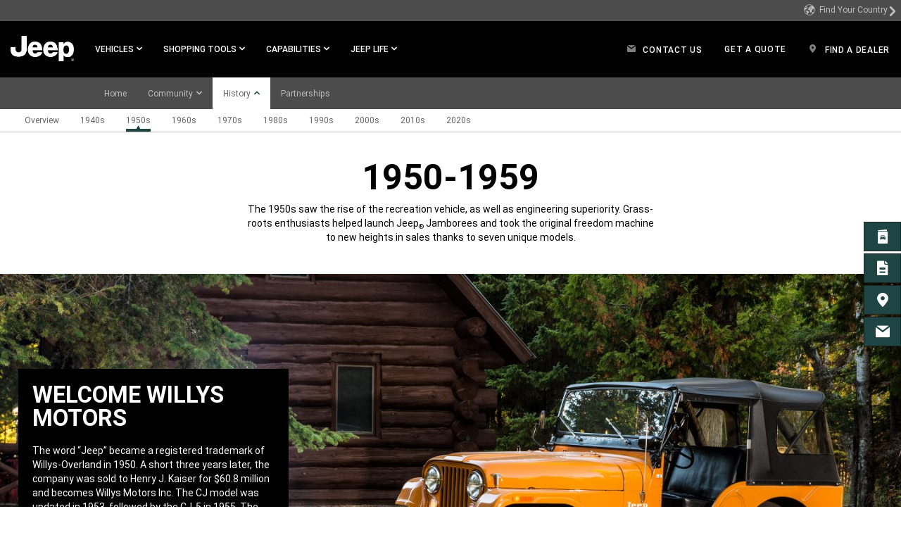

--- FILE ---
content_type: text/html; charset=UTF-8
request_url: https://www.jeep-caribbean.com/history/1950s.html
body_size: 34118
content:
<!DOCTYPE html>
<html lang="en-CR">
<head>
<meta content="text/html; charset=utf-8" http-equiv="Content-Type"/>
<meta content="width=device-width, initial-scale=1, maximum-scale=1, user-scalable=no" name="viewport"/>
<meta name="category"/>
<meta content="IE=edge,chrome=1" http-equiv="X-UA-Compatible"/>
<title>Jeep® History in the 1950s</title>
<meta name="description" content="In 1950, Willys-Overland trademarked Jeep® and Jeep® Jamborees were first launched. Read about this time in Jeep® History and explore the 1950s Jeep® lineup.
"/>
<meta name="keywords" content="jeep, jeep history, jeep heritage, past jeeps, old jeeps, history of jeep, 1950s, 1950 jeep, willys overland, willys motors
"/>
<script defer="defer" type="text/javascript" src="https://rum.hlx.page/.rum/@adobe/helix-rum-js@%5E2/dist/rum-standalone.js" data-routing="env=prod,tier=publish,ams=Fiat Chrysler US (Brands)"></script>
<link rel="canonical" href="https://www.jeep-caribbean.com/history/1950s.html"/>
<script type="application/ld+json">
   		 			</script> <script> window.dataLayer = window.dataLayer || []; function gtag(){dataLayer.push(arguments);} gtag('js', new Date()); gtag('config', 'AW-613293505'); </script><script>
				</script>
<meta name="currencyType" content="&#36;"/>
<meta name="pageName" content="1950s"/>
<meta name="highlightLabel" content="1950s"/>
<meta name="pageType" content="brandpage"/>
<meta name="brand" content="jeep"/>
<meta itemprop="name" content="Jeep® History in the 1950s"/>
<meta itemprop="description" content="In 1950, Willys-Overland trademarked Jeep® and Jeep® Jamborees were first launched. Read about this time in Jeep® History and explore the 1950s Jeep® lineup.
"/>
<meta itemprop="image" content="www.jeep-caribbean.com/content/dam/cross-regional/global/Social-Share-Image/logo-jeep-black.png"/>
<meta name="twitter:image" content="www.jeep-caribbean.com/content/dam/cross-regional/global/Social-Share-Image/logo-jeep-black.png"/>
<meta name="twitter:image:src" content="www.jeep-caribbean.com/content/dam/cross-regional/global/Social-Share-Image/logo-jeep-black.png"/>
<meta property="og:image" content="www.jeep-caribbean.com/content/dam/cross-regional/global/Social-Share-Image/logo-jeep-black.png"/>
<meta name="twitter:card" content="summary_large_image"/>
<meta name="twitter:domain" content="www.jeep-caribbean.com"/>
<meta name="twitter:site" content=""/>
<meta name="twitter:creator" content=""/>
<meta property="og:site_name" content=""/>
<meta name="twitter:title" content="Jeep® History in the 1950s"/>
<meta name="twitter:description" content="In 1950, Willys-Overland trademarked Jeep® and Jeep® Jamborees were first launched. Read about this time in Jeep® History and explore the 1950s Jeep® lineup.
"/>
<meta name="twitter:text:description" content="In 1950, Willys-Overland trademarked Jeep® and Jeep® Jamborees were first launched. Read about this time in Jeep® History and explore the 1950s Jeep® lineup.
"/>
<meta property="og:title" content="Jeep® History in the 1950s"/>
<meta property="og:type" content="article"/>
<meta property="og:description" content="In 1950, Willys-Overland trademarked Jeep® and Jeep® Jamborees were first launched. Read about this time in Jeep® History and explore the 1950s Jeep® lineup.
"/>
<meta name="pageTemplate" content="branded-blank-page"/>
<meta name="pageVersion" content="1"/>
<script src="/vendors/adobe/launch/81f4df3a67c9/0d2e3364bc12/launch-4922350157cd.min.js" async></script>
<link rel="stylesheet" href="/etc.clientlibs/settings/wcm/designs/cross-regional/clientlibs/jeep/base.css" type="text/css">
<link rel="stylesheet" href="/etc.clientlibs/settings/wcm/designs/cross-regional/clientlibs/jeep/global.css" type="text/css">
<link rel="stylesheet" href="/etc.clientlibs/settings/wcm/designs/cross-regional/clientlibs/jeep/fonts.css" type="text/css">
<script type="text/javascript">
!function(t){"use strict";t.loadCSS||(t.loadCSS=function(){});var e=loadCSS.relpreload={};if(e.support=function(){var e;try{e=t.document.createElement("link").relList.supports("preload")}catch(t){e=!1}return function(){return e}}(),e.bindMediaToggle=function(t){function e(){t.media=a}var a=t.media||"all";t.addEventListener?t.addEventListener("load",e):t.attachEvent&&t.attachEvent("onload",e),setTimeout(function(){t.rel="stylesheet",t.media="only x"}),setTimeout(e,3e3)},e.poly=function(){if(!e.support())for(var a=t.document.getElementsByTagName("link"),n=0;n<a.length;n++){var o=a[n];"preload"!==o.rel||"style"!==o.getAttribute("as")||o.getAttribute("data-loadcss")||(o.setAttribute("data-loadcss",!0),e.bindMediaToggle(o))}},!e.support()){e.poly();var a=t.setInterval(e.poly,500);t.addEventListener?t.addEventListener("load",function(){e.poly(),t.clearInterval(a)}):t.attachEvent&&t.attachEvent("onload",function(){e.poly(),t.clearInterval(a)})}"undefined"!=typeof exports?exports.loadCSS=loadCSS:t.loadCSS=loadCSS}("undefined"!=typeof global?global:this);
</script>
<link rel="stylesheet" href="/etc.clientlibs/settings/wcm/designs/cross-regional/clientlibs/jeep/async/runtime.css" type="text/css">
<link rel="stylesheet" href="/etc.clientlibs/settings/wcm/designs/cross-regional/clientlibs/jeep/async/MainNavigation.css" type="text/css">
<link rel="stylesheet" href="/etc.clientlibs/settings/wcm/designs/cross-regional/clientlibs/jeep/async/TertiaryNavigation.css" type="text/css">
<link rel="stylesheet" href="/etc.clientlibs/settings/wcm/designs/cross-regional/clientlibs/jeep/async/SecondaryNavigation.css" type="text/css">
<link rel="preload" href="/etc.clientlibs/settings/wcm/designs/cross-regional/clientlibs/jeep/async/SideNav.css" as="style" onload="this.onload=null;this.rel='stylesheet'">
<noscript><link rel="stylesheet" href="/etc.clientlibs/settings/wcm/designs/cross-regional/clientlibs/jeep/async/SideNav.css" type="text/css"></noscript>
<link rel="preload" href="/etc.clientlibs/settings/wcm/designs/cross-regional/clientlibs/jeep/async/Footer.css" as="style" onload="this.onload=null;this.rel='stylesheet'">
<noscript><link rel="stylesheet" href="/etc.clientlibs/settings/wcm/designs/cross-regional/clientlibs/jeep/async/Footer.css" type="text/css"></noscript>
<link rel="preload" href="/etc.clientlibs/settings/wcm/designs/cross-regional/clientlibs/jeep/async/BottomNavigation.css" as="style" onload="this.onload=null;this.rel='stylesheet'">
<noscript><link rel="stylesheet" href="/etc.clientlibs/settings/wcm/designs/cross-regional/clientlibs/jeep/async/BottomNavigation.css" type="text/css"></noscript>
<script src="/etc.clientlibs/settings/wcm/designs/cross-regional/clientlibs/react/chunk-manifest.js"></script>
<script src="/etc.clientlibs/settings/wcm/designs/cross-regional/clientlibs/react/manifest.js"></script>
<script>
                (function(w, d, s, l, i) {
                    w[l] = w[l] || [];
                    w[l].push({
                        'gtm.start': new Date().getTime(),
                        event: 'gtm.js'
                    });
                    var f = d.getElementsByTagName(s)[0],
                        j = d.createElement(s),
                        dl = l != 'dataLayer' ? '&l=' + l : '';
                    j.async = true;
                    j.src =
                        'https://www.googletagmanager.com/gtm.js?id=' + i + dl;
                    f.parentNode.insertBefore(j, f);
                })(window, document, 'script', 'dataLayer', 'GTM-MM4XGVT');
            </script>

<script>(window.BOOMR_mq=window.BOOMR_mq||[]).push(["addVar",{"rua.upush":"false","rua.cpush":"false","rua.upre":"false","rua.cpre":"false","rua.uprl":"false","rua.cprl":"false","rua.cprf":"false","rua.trans":"","rua.cook":"false","rua.ims":"false","rua.ufprl":"false","rua.cfprl":"false","rua.isuxp":"false","rua.texp":"norulematch","rua.ceh":"false","rua.ueh":"false","rua.ieh.st":"0"}]);</script>
                              <script>!function(a){var e="https://s.go-mpulse.net/boomerang/",t="addEventListener";if("False"=="True")a.BOOMR_config=a.BOOMR_config||{},a.BOOMR_config.PageParams=a.BOOMR_config.PageParams||{},a.BOOMR_config.PageParams.pci=!0,e="https://s2.go-mpulse.net/boomerang/";if(window.BOOMR_API_key="2A55V-VK2KN-3E3AR-LE99Z-UYHLA",function(){function n(e){a.BOOMR_onload=e&&e.timeStamp||(new Date).getTime()}if(!a.BOOMR||!a.BOOMR.version&&!a.BOOMR.snippetExecuted){a.BOOMR=a.BOOMR||{},a.BOOMR.snippetExecuted=!0;var i,_,o,r=document.createElement("iframe");if(a[t])a[t]("load",n,!1);else if(a.attachEvent)a.attachEvent("onload",n);r.src="javascript:void(0)",r.title="",r.role="presentation",(r.frameElement||r).style.cssText="width:0;height:0;border:0;display:none;",o=document.getElementsByTagName("script")[0],o.parentNode.insertBefore(r,o);try{_=r.contentWindow.document}catch(O){i=document.domain,r.src="javascript:var d=document.open();d.domain='"+i+"';void(0);",_=r.contentWindow.document}_.open()._l=function(){var a=this.createElement("script");if(i)this.domain=i;a.id="boomr-if-as",a.src=e+"2A55V-VK2KN-3E3AR-LE99Z-UYHLA",BOOMR_lstart=(new Date).getTime(),this.body.appendChild(a)},_.write("<bo"+'dy onload="document._l();">'),_.close()}}(),"".length>0)if(a&&"performance"in a&&a.performance&&"function"==typeof a.performance.setResourceTimingBufferSize)a.performance.setResourceTimingBufferSize();!function(){if(BOOMR=a.BOOMR||{},BOOMR.plugins=BOOMR.plugins||{},!BOOMR.plugins.AK){var e=""=="true"?1:0,t="",n="aoh6f6qx2u2rm2lo6gvq-f-7e33c21a9-clientnsv4-s.akamaihd.net",i="false"=="true"?2:1,_={"ak.v":"39","ak.cp":"488243","ak.ai":parseInt("429590",10),"ak.ol":"0","ak.cr":9,"ak.ipv":4,"ak.proto":"h2","ak.rid":"ae9ffaf","ak.r":42310,"ak.a2":e,"ak.m":"dscx","ak.n":"essl","ak.bpcip":"3.143.226.0","ak.cport":51920,"ak.gh":"23.213.52.4","ak.quicv":"","ak.tlsv":"tls1.2","ak.0rtt":"","ak.0rtt.ed":"","ak.csrc":"-","ak.acc":"","ak.t":"1768878507","ak.ak":"hOBiQwZUYzCg5VSAfCLimQ==M902cs+xGTzmpv5edm/8DWPNklBtxZcrkdwVEXn7a6pO/RI5UUVfORvku0Rt4Ij7AAdyahBDknttwnruCbeQl/gqZL85P723LDvfcd+lAusmA/[base64]/1EaabxigKL35eDNnRmaCSckOAr4ppPMH4k0wBIAx3cl3JXbKBiJhWZ4BdrTj/t05fA7xal5iMZSY54=","ak.pv":"33","ak.dpoabenc":"","ak.tf":i};if(""!==t)_["ak.ruds"]=t;var o={i:!1,av:function(e){var t="http.initiator";if(e&&(!e[t]||"spa_hard"===e[t]))_["ak.feo"]=void 0!==a.aFeoApplied?1:0,BOOMR.addVar(_)},rv:function(){var a=["ak.bpcip","ak.cport","ak.cr","ak.csrc","ak.gh","ak.ipv","ak.m","ak.n","ak.ol","ak.proto","ak.quicv","ak.tlsv","ak.0rtt","ak.0rtt.ed","ak.r","ak.acc","ak.t","ak.tf"];BOOMR.removeVar(a)}};BOOMR.plugins.AK={akVars:_,akDNSPreFetchDomain:n,init:function(){if(!o.i){var a=BOOMR.subscribe;a("before_beacon",o.av,null,null),a("onbeacon",o.rv,null,null),o.i=!0}return this},is_complete:function(){return!0}}}}()}(window);</script></head>
<body style="height: auto;">
<noscript><iframe src="https://www.googletagmanager.com/ns.html?id=GTM-MM4XGVT" height="0" width="0" style="display:none;visibility:hidden"></iframe></noscript>
<div class="gcss-page gutter-theme-dark">
<div>
<div class="blank-page page basicpage">
<div class="main-navigation">
<div style="top:100px;">
<div data-ssr="true" data-component="MainNavigation" id="main_navigation" data-props="{&quot;ariaLabels&quot;:{&quot;hamburgerMenu&quot;:&quot;Main Menu&quot;,&quot;openInNewWindow&quot;:&quot;Open in a new window&quot;,&quot;skipNavLink&quot;:&quot;Skip to main content&quot;,&quot;skipNavTarget&quot;:&quot;&quot;,&quot;container&quot;:&quot;&quot;},&quot;header&quot;:{&quot;brand&quot;:&quot;jeep&quot;,&quot;lpos&quot;:&quot;main-navigation&quot;,&quot;theme&quot;:&quot;dark&quot;,&quot;moreLabel&quot;:&quot;More&quot;,&quot;closeLabel&quot;:&quot;CLOSE&quot;,&quot;hamburgerTheme&quot;:&quot;light&quot;,&quot;navLinkTransformation&quot;:&quot;uppercase&quot;,&quot;dynamicPricing&quot;:false,&quot;countryChanger&quot;:{&quot;lid&quot;:&quot;country-selector&quot;,&quot;icon&quot;:&quot;globe&quot;,&quot;linktype&quot;:&quot;nav&quot;,&quot;label&quot;:&quot;Find Your Country&quot;,&quot;mobileUrl&quot;:&quot;https://www.fcacountryfinder.com/jeep.html&quot;,&quot;url&quot;:&quot;https://www.fcacountryfinder.com/jeep.html&quot;},&quot;logo&quot;:{&quot;image&quot;:&quot;/content/dam/cross-regional/apac/jeep/en_crossregional/global/header/logo-jeep.png&quot;,&quot;lid&quot;:&quot;top-nav-jeep-logo&quot;,&quot;destination&quot;:&quot;/&quot;,&quot;linktype&quot;:&quot;nav&quot;,&quot;alt&quot;:&quot;logo-jeep&quot;,&quot;isLogoWide&quot;:false,&quot;mobileUrl&quot;:null},&quot;vehicles&quot;:{&quot;flyoutTitle&quot;:&quot;STANDARD MODELS&quot;,&quot;contentAlignement&quot;:&quot;none&quot;,&quot;navCard&quot;:[{&quot;lpos&quot;:&quot;main-navigation&quot;,&quot;media&quot;:{&quot;mediaAsset&quot;:{&quot;image&quot;:{&quot;xs&quot;:[&quot;/content/dam/cross-regional/latam/jeep/en_cr/2024/drop-thumbs/2024-jeep-grand-cherokee-summit_flyout_th.png.img.150.png&quot;,&quot;/content/dam/cross-regional/latam/jeep/en_cr/2024/drop-thumbs/2024-jeep-grand-cherokee-summit_flyout_th.png.img.300.png 2x&quot;],&quot;sm&quot;:[&quot;/content/dam/cross-regional/latam/jeep/en_cr/2024/drop-thumbs/2024-jeep-grand-cherokee-summit_flyout_th.png.img.300.png&quot;,&quot;/content/dam/cross-regional/latam/jeep/en_cr/2024/drop-thumbs/2024-jeep-grand-cherokee-summit_flyout_th.png.img.600.png 2x&quot;],&quot;md&quot;:[&quot;/content/dam/cross-regional/latam/jeep/en_cr/2024/drop-thumbs/2024-jeep-grand-cherokee-summit_flyout_th.png.img.300.png&quot;,&quot;/content/dam/cross-regional/latam/jeep/en_cr/2024/drop-thumbs/2024-jeep-grand-cherokee-summit_flyout_th.png.img.600.png 2x&quot;],&quot;lg&quot;:[&quot;/content/dam/cross-regional/latam/jeep/en_cr/2024/drop-thumbs/2024-jeep-grand-cherokee-summit_flyout_th.png.img.300.png&quot;,&quot;/content/dam/cross-regional/latam/jeep/en_cr/2024/drop-thumbs/2024-jeep-grand-cherokee-summit_flyout_th.png.img.600.png 2x&quot;],&quot;alt&quot;:&quot;Grand Cherokee&quot;}},&quot;disclosure&quot;:{&quot;disclosureText&quot;:&quot;&quot;,&quot;disclosureColor&quot;:&quot;black&quot;},&quot;transformOriginX&quot;:100,&quot;transformOriginY&quot;:100},&quot;title&quot;:&quot;Grand Cherokee&quot;,&quot;titleAriaLabel&quot;:&quot;&quot;,&quot;destination&quot;:&quot;/grand-cherokee.html&quot;,&quot;mobileUrl&quot;:&quot;/grand-cherokee.html&quot;,&quot;description&quot;:&quot;&lt;span class=\&quot;description\&quot; style=\&quot;text-align: center;\&quot;&gt;THE MOST AWARDED SUV EVER&lt;span data-component=\&quot;DisclosureBubble\&quot; title=\&quot;Jeep Grand Cherokee has received more awards over its lifetime than any other SUV.\&quot;&gt;&lt;/span&gt;&lt;/span&gt;&quot;,&quot;descriptionAriaLabel&quot;:&quot;&quot;,&quot;linktype&quot;:&quot;nav&quot;,&quot;lid&quot;:&quot;top-nav-flyout-grand-cherokee&quot;,&quot;brand&quot;:&quot;jeep&quot;,&quot;modelYear&quot;:&quot;2022&quot;,&quot;vehicle&quot;:&quot;grand_cherokee_wl&quot;,&quot;trim&quot;:&quot;&quot;,&quot;keyStat&quot;:[],&quot;buttons&quot;:[]},{&quot;lpos&quot;:&quot;main-navigation&quot;,&quot;media&quot;:{&quot;mediaAsset&quot;:{&quot;image&quot;:{&quot;xs&quot;:[&quot;/content/dam/cross-regional/latam/jeep/en_cr/2024/drop-thumbs/2024-jeep-grand-cherokee-summit-3row_flyout_th.png.img.150.png&quot;,&quot;/content/dam/cross-regional/latam/jeep/en_cr/2024/drop-thumbs/2024-jeep-grand-cherokee-summit-3row_flyout_th.png.img.300.png 2x&quot;],&quot;sm&quot;:[&quot;/content/dam/cross-regional/latam/jeep/en_cr/2024/drop-thumbs/2024-jeep-grand-cherokee-summit-3row_flyout_th.png.img.300.png&quot;,&quot;/content/dam/cross-regional/latam/jeep/en_cr/2024/drop-thumbs/2024-jeep-grand-cherokee-summit-3row_flyout_th.png.img.600.png 2x&quot;],&quot;md&quot;:[&quot;/content/dam/cross-regional/latam/jeep/en_cr/2024/drop-thumbs/2024-jeep-grand-cherokee-summit-3row_flyout_th.png.img.300.png&quot;,&quot;/content/dam/cross-regional/latam/jeep/en_cr/2024/drop-thumbs/2024-jeep-grand-cherokee-summit-3row_flyout_th.png.img.600.png 2x&quot;],&quot;lg&quot;:[&quot;/content/dam/cross-regional/latam/jeep/en_cr/2024/drop-thumbs/2024-jeep-grand-cherokee-summit-3row_flyout_th.png.img.300.png&quot;,&quot;/content/dam/cross-regional/latam/jeep/en_cr/2024/drop-thumbs/2024-jeep-grand-cherokee-summit-3row_flyout_th.png.img.600.png 2x&quot;],&quot;alt&quot;:&quot;Grand Cherokee L (3-row)&quot;}},&quot;disclosure&quot;:{&quot;disclosureText&quot;:&quot;&quot;,&quot;disclosureColor&quot;:&quot;black&quot;},&quot;transformOriginX&quot;:100,&quot;transformOriginY&quot;:100},&quot;title&quot;:&quot;Grand Cherokee L (3-row)&quot;,&quot;titleAriaLabel&quot;:&quot;&quot;,&quot;destination&quot;:&quot;/grand-cherokee/3-row-suv.html&quot;,&quot;mobileUrl&quot;:&quot;/grand-cherokee/3-row-suv.html&quot;,&quot;description&quot;:&quot;THREE ROWS OF SEATING&quot;,&quot;descriptionAriaLabel&quot;:&quot;&quot;,&quot;linktype&quot;:&quot;nav&quot;,&quot;lid&quot;:&quot;top-nav-flyout-grand-cherokee-3-row&quot;,&quot;brand&quot;:&quot;jeep&quot;,&quot;modelYear&quot;:&quot;2022&quot;,&quot;vehicle&quot;:&quot;grand_cherokee_wl&quot;,&quot;trim&quot;:&quot;&quot;,&quot;keyStat&quot;:[],&quot;buttons&quot;:[]},{&quot;lpos&quot;:&quot;main-navigation&quot;,&quot;media&quot;:{&quot;mediaAsset&quot;:{&quot;image&quot;:{&quot;xs&quot;:[&quot;/content/dam/cross-regional/latam/jeep/en_cr/2025/drop-thumbs/wrangler-flyout.png.img.150.png&quot;,&quot;/content/dam/cross-regional/latam/jeep/en_cr/2025/drop-thumbs/wrangler-flyout.png.img.300.png 2x&quot;],&quot;sm&quot;:[&quot;/content/dam/cross-regional/latam/jeep/en_cr/2025/drop-thumbs/wrangler-flyout.png.img.300.png&quot;,&quot;/content/dam/cross-regional/latam/jeep/en_cr/2025/drop-thumbs/wrangler-flyout.png.img.600.png 2x&quot;],&quot;md&quot;:[&quot;/content/dam/cross-regional/latam/jeep/en_cr/2025/drop-thumbs/wrangler-flyout.png.img.300.png&quot;,&quot;/content/dam/cross-regional/latam/jeep/en_cr/2025/drop-thumbs/wrangler-flyout.png.img.600.png 2x&quot;],&quot;lg&quot;:[&quot;/content/dam/cross-regional/latam/jeep/en_cr/2025/drop-thumbs/wrangler-flyout.png.img.300.png&quot;,&quot;/content/dam/cross-regional/latam/jeep/en_cr/2025/drop-thumbs/wrangler-flyout.png.img.600.png 2x&quot;],&quot;alt&quot;:&quot;2025 Jeep Wrangler&quot;}},&quot;disclosure&quot;:{&quot;disclosureText&quot;:&quot;&quot;,&quot;disclosureColor&quot;:&quot;black&quot;},&quot;transformOriginX&quot;:100,&quot;transformOriginY&quot;:100},&quot;title&quot;:&quot;Wrangler&quot;,&quot;titleAriaLabel&quot;:&quot;&quot;,&quot;destination&quot;:&quot;/wrangler.html&quot;,&quot;mobileUrl&quot;:&quot;/wrangler.html&quot;,&quot;description&quot;:&quot;&lt;span class=\&quot;description\&quot; style=\&quot;text-align: center;\&quot;&gt;UNMATCHED CAPABILITY&lt;/span&gt;&quot;,&quot;descriptionAriaLabel&quot;:&quot;&quot;,&quot;linktype&quot;:&quot;nav&quot;,&quot;lid&quot;:&quot;top-nav-flyout-2025-jeep-wrangler-jl&quot;,&quot;brand&quot;:&quot;jeep&quot;,&quot;modelYear&quot;:&quot;2022&quot;,&quot;vehicle&quot;:&quot;wrangler&quot;,&quot;trim&quot;:&quot;&quot;,&quot;keyStat&quot;:[],&quot;buttons&quot;:[]},{&quot;lpos&quot;:&quot;main-navigation&quot;,&quot;media&quot;:{&quot;mediaAsset&quot;:{&quot;image&quot;:{&quot;xs&quot;:[&quot;/content/dam/cross-regional/latam/jeep/en_cr/2024/drop-thumbs/2024-jeep-compass_flyout_th.png.img.150.png&quot;,&quot;/content/dam/cross-regional/latam/jeep/en_cr/2024/drop-thumbs/2024-jeep-compass_flyout_th.png.img.300.png 2x&quot;],&quot;sm&quot;:[&quot;/content/dam/cross-regional/latam/jeep/en_cr/2024/drop-thumbs/2024-jeep-compass_flyout_th.png.img.300.png&quot;,&quot;/content/dam/cross-regional/latam/jeep/en_cr/2024/drop-thumbs/2024-jeep-compass_flyout_th.png.img.600.png 2x&quot;],&quot;md&quot;:[&quot;/content/dam/cross-regional/latam/jeep/en_cr/2024/drop-thumbs/2024-jeep-compass_flyout_th.png.img.300.png&quot;,&quot;/content/dam/cross-regional/latam/jeep/en_cr/2024/drop-thumbs/2024-jeep-compass_flyout_th.png.img.600.png 2x&quot;],&quot;lg&quot;:[&quot;/content/dam/cross-regional/latam/jeep/en_cr/2024/drop-thumbs/2024-jeep-compass_flyout_th.png.img.300.png&quot;,&quot;/content/dam/cross-regional/latam/jeep/en_cr/2024/drop-thumbs/2024-jeep-compass_flyout_th.png.img.600.png 2x&quot;],&quot;alt&quot;:&quot;2025 Jeep Compass&quot;}},&quot;disclosure&quot;:{&quot;disclosureText&quot;:&quot;&quot;,&quot;disclosureColor&quot;:&quot;black&quot;},&quot;transformOriginX&quot;:100,&quot;transformOriginY&quot;:100},&quot;title&quot;:&quot;COMPASS&quot;,&quot;titleAriaLabel&quot;:&quot;&quot;,&quot;destination&quot;:&quot;/compass.html&quot;,&quot;mobileUrl&quot;:&quot;/compass.html&quot;,&quot;description&quot;:&quot;&lt;span class=\&quot;description\&quot; style=\&quot;text-align: center;\&quot;&gt;MODERN ADVENTURE&lt;/span&gt;&quot;,&quot;descriptionAriaLabel&quot;:&quot;&quot;,&quot;linktype&quot;:&quot;nav&quot;,&quot;lid&quot;:&quot;top-nav-flyout-2025-jeep-compass&quot;,&quot;brand&quot;:&quot;jeep&quot;,&quot;modelYear&quot;:&quot;2022&quot;,&quot;vehicle&quot;:&quot;compass&quot;,&quot;trim&quot;:&quot;&quot;,&quot;keyStat&quot;:[],&quot;buttons&quot;:[]},{&quot;lpos&quot;:&quot;main-navigation&quot;,&quot;media&quot;:{&quot;mediaAsset&quot;:{&quot;image&quot;:{&quot;xs&quot;:[&quot;/content/dam/cross-regional/latam/jeep/en_cr/2025/drop-thumbs/longitude3x-flyout.png.img.150.png&quot;,&quot;/content/dam/cross-regional/latam/jeep/en_cr/2025/drop-thumbs/longitude3x-flyout.png.img.300.png 2x&quot;],&quot;sm&quot;:[&quot;/content/dam/cross-regional/latam/jeep/en_cr/2025/drop-thumbs/longitude3x-flyout.png.img.300.png&quot;,&quot;/content/dam/cross-regional/latam/jeep/en_cr/2025/drop-thumbs/longitude3x-flyout.png.img.600.png 2x&quot;],&quot;md&quot;:[&quot;/content/dam/cross-regional/latam/jeep/en_cr/2025/drop-thumbs/longitude3x-flyout.png.img.300.png&quot;,&quot;/content/dam/cross-regional/latam/jeep/en_cr/2025/drop-thumbs/longitude3x-flyout.png.img.600.png 2x&quot;],&quot;lg&quot;:[&quot;/content/dam/cross-regional/latam/jeep/en_cr/2025/drop-thumbs/longitude3x-flyout.png.img.300.png&quot;,&quot;/content/dam/cross-regional/latam/jeep/en_cr/2025/drop-thumbs/longitude3x-flyout.png.img.600.png 2x&quot;],&quot;alt&quot;:&quot;2025 Jeep Renegade&quot;}},&quot;disclosure&quot;:{&quot;disclosureText&quot;:&quot;&quot;,&quot;disclosureColor&quot;:&quot;black&quot;},&quot;transformOriginX&quot;:100,&quot;transformOriginY&quot;:100},&quot;title&quot;:&quot;Renegade&quot;,&quot;titleAriaLabel&quot;:&quot;&quot;,&quot;destination&quot;:&quot;/renegade.html&quot;,&quot;mobileUrl&quot;:&quot;/renegade.html&quot;,&quot;description&quot;:&quot;&lt;span class=\&quot;description\&quot; style=\&quot;text-align: center;\&quot;&gt;LIVE RENEGADE&lt;/span&gt;&quot;,&quot;descriptionAriaLabel&quot;:&quot;&quot;,&quot;linktype&quot;:&quot;nav&quot;,&quot;lid&quot;:&quot;top-nav-flyout-2025-jeep-renegade&quot;,&quot;brand&quot;:&quot;jeep&quot;,&quot;modelYear&quot;:&quot;2020&quot;,&quot;vehicle&quot;:&quot;renegade&quot;,&quot;trim&quot;:&quot;&quot;,&quot;keyStat&quot;:[],&quot;buttons&quot;:[]},{&quot;lpos&quot;:&quot;main-navigation&quot;,&quot;media&quot;:{&quot;mediaAsset&quot;:{&quot;image&quot;:{&quot;xs&quot;:[&quot;/content/dam/cross-regional/latam/jeep/en_cr/2023/drop-thumbs/2023-jeep-gladiator-300_th.jpg.img.150.jpg&quot;,&quot;/content/dam/cross-regional/latam/jeep/en_cr/2023/drop-thumbs/2023-jeep-gladiator-300_th.jpg.img.300.jpg 2x&quot;],&quot;sm&quot;:[&quot;/content/dam/cross-regional/latam/jeep/en_cr/2023/drop-thumbs/2023-jeep-gladiator-300_th.jpg.img.300.jpg&quot;,&quot;/content/dam/cross-regional/latam/jeep/en_cr/2023/drop-thumbs/2023-jeep-gladiator-300_th.jpg.img.600.jpg 2x&quot;],&quot;md&quot;:[&quot;/content/dam/cross-regional/latam/jeep/en_cr/2023/drop-thumbs/2023-jeep-gladiator-300_th.jpg.img.300.jpg&quot;,&quot;/content/dam/cross-regional/latam/jeep/en_cr/2023/drop-thumbs/2023-jeep-gladiator-300_th.jpg.img.600.jpg 2x&quot;],&quot;lg&quot;:[&quot;/content/dam/cross-regional/latam/jeep/en_cr/2023/drop-thumbs/2023-jeep-gladiator-300_th.jpg.img.300.jpg&quot;,&quot;/content/dam/cross-regional/latam/jeep/en_cr/2023/drop-thumbs/2023-jeep-gladiator-300_th.jpg.img.600.jpg 2x&quot;],&quot;alt&quot;:&quot;2025 Gladiator&quot;}},&quot;disclosure&quot;:{&quot;disclosureText&quot;:&quot;&quot;,&quot;disclosureColor&quot;:&quot;black&quot;},&quot;transformOriginX&quot;:100,&quot;transformOriginY&quot;:100},&quot;title&quot;:&quot;Gladiator&quot;,&quot;titleAriaLabel&quot;:&quot;&quot;,&quot;destination&quot;:&quot;/gladiator.html&quot;,&quot;mobileUrl&quot;:&quot;/gladiator.html&quot;,&quot;description&quot;:&quot;&lt;span class=\&quot;description\&quot; style=\&quot;text-align: center;\&quot;&gt;ALL NEW GLADIATOR&lt;/span&gt;&quot;,&quot;descriptionAriaLabel&quot;:&quot;&quot;,&quot;linktype&quot;:&quot;nav&quot;,&quot;lid&quot;:&quot;top-nav-flyout-2025-jeep-gladiator&quot;,&quot;brand&quot;:&quot;jeep&quot;,&quot;modelYear&quot;:&quot;2022&quot;,&quot;vehicle&quot;:&quot;gladiator&quot;,&quot;trim&quot;:&quot;&quot;,&quot;keyStat&quot;:[],&quot;buttons&quot;:[]},{&quot;lpos&quot;:&quot;main-navigation&quot;,&quot;media&quot;:{&quot;mediaAsset&quot;:{&quot;image&quot;:{&quot;xs&quot;:[&quot;/content/dam/cross-regional/latam/jeep/en_cr/commander/jellybean/26_commander_flyout_300.png.img.150.png&quot;,&quot;/content/dam/cross-regional/latam/jeep/en_cr/commander/jellybean/26_commander_flyout_300.png.img.300.png 2x&quot;],&quot;sm&quot;:[&quot;/content/dam/cross-regional/latam/jeep/en_cr/commander/jellybean/26_commander_flyout_300.png.img.300.png&quot;,&quot;/content/dam/cross-regional/latam/jeep/en_cr/commander/jellybean/26_commander_flyout_300.png.img.600.png 2x&quot;],&quot;md&quot;:[&quot;/content/dam/cross-regional/latam/jeep/en_cr/commander/jellybean/26_commander_flyout_300.png.img.300.png&quot;,&quot;/content/dam/cross-regional/latam/jeep/en_cr/commander/jellybean/26_commander_flyout_300.png.img.600.png 2x&quot;],&quot;lg&quot;:[&quot;/content/dam/cross-regional/latam/jeep/en_cr/commander/jellybean/26_commander_flyout_300.png.img.300.png&quot;,&quot;/content/dam/cross-regional/latam/jeep/en_cr/commander/jellybean/26_commander_flyout_300.png.img.600.png 2x&quot;],&quot;alt&quot;:&quot;2026 Commander&quot;}},&quot;disclosure&quot;:{&quot;disclosureText&quot;:&quot;&quot;,&quot;disclosureColor&quot;:&quot;black&quot;},&quot;transformOriginX&quot;:100,&quot;transformOriginY&quot;:100},&quot;title&quot;:&quot;Commander&quot;,&quot;titleAriaLabel&quot;:&quot;&quot;,&quot;destination&quot;:&quot;/commander.html&quot;,&quot;mobileUrl&quot;:&quot;/commander.html&quot;,&quot;description&quot;:&quot;&lt;span class=\&quot;description\&quot; style=\&quot;text-align: center;\&quot;&gt;ALL NEW JEEP COMMANDER&lt;/span&gt;&quot;,&quot;descriptionAriaLabel&quot;:&quot;&quot;,&quot;linktype&quot;:&quot;nav&quot;,&quot;lid&quot;:&quot;top-nav-flyout-2026-jeep-commander&quot;,&quot;brand&quot;:&quot;jeep&quot;,&quot;modelYear&quot;:&quot;2026&quot;,&quot;vehicle&quot;:&quot;0&quot;,&quot;trim&quot;:&quot;&quot;,&quot;keyStat&quot;:[],&quot;buttons&quot;:[]},{&quot;lpos&quot;:&quot;main-navigation&quot;,&quot;media&quot;:{&quot;mediaAsset&quot;:{&quot;image&quot;:{&quot;xs&quot;:[&quot;/content/dam/cross-regional/latam/jeep/en_cr/avenger/jellybean/26_avenger_flyout_300.png.img.150.png&quot;,&quot;/content/dam/cross-regional/latam/jeep/en_cr/avenger/jellybean/26_avenger_flyout_300.png.img.300.png 2x&quot;],&quot;sm&quot;:[&quot;/content/dam/cross-regional/latam/jeep/en_cr/avenger/jellybean/26_avenger_flyout_300.png.img.300.png&quot;,&quot;/content/dam/cross-regional/latam/jeep/en_cr/avenger/jellybean/26_avenger_flyout_300.png.img.600.png 2x&quot;],&quot;md&quot;:[&quot;/content/dam/cross-regional/latam/jeep/en_cr/avenger/jellybean/26_avenger_flyout_300.png.img.300.png&quot;,&quot;/content/dam/cross-regional/latam/jeep/en_cr/avenger/jellybean/26_avenger_flyout_300.png.img.600.png 2x&quot;],&quot;lg&quot;:[&quot;/content/dam/cross-regional/latam/jeep/en_cr/avenger/jellybean/26_avenger_flyout_300.png.img.300.png&quot;,&quot;/content/dam/cross-regional/latam/jeep/en_cr/avenger/jellybean/26_avenger_flyout_300.png.img.600.png 2x&quot;],&quot;alt&quot;:&quot;2026 Avenger&quot;}},&quot;disclosure&quot;:{&quot;disclosureText&quot;:&quot;&quot;,&quot;disclosureColor&quot;:&quot;black&quot;},&quot;transformOriginX&quot;:100,&quot;transformOriginY&quot;:100},&quot;title&quot;:&quot;Avenger&quot;,&quot;titleAriaLabel&quot;:&quot;&quot;,&quot;destination&quot;:&quot;/jeep-avenger/new-jeep-avenger.html&quot;,&quot;mobileUrl&quot;:&quot;/jeep-avenger/new-jeep-avenger.html&quot;,&quot;description&quot;:&quot;&lt;span class=\&quot;description\&quot; style=\&quot;text-align: center;\&quot;&gt;JEEP AVENGER&lt;/span&gt;&quot;,&quot;descriptionAriaLabel&quot;:&quot;&quot;,&quot;linktype&quot;:&quot;nav&quot;,&quot;lid&quot;:&quot;top-nav-flyout-2026-jeep-avenger&quot;,&quot;brand&quot;:&quot;jeep&quot;,&quot;modelYear&quot;:&quot;2026&quot;,&quot;vehicle&quot;:&quot;0&quot;,&quot;trim&quot;:&quot;&quot;,&quot;keyStat&quot;:[],&quot;buttons&quot;:[]}]},&quot;shoppingtools&quot;:{&quot;navCard&quot;:[],&quot;linklist&quot;:[{&quot;columnIndex&quot;:&quot;1&quot;,&quot;type&quot;:&quot;plain&quot;,&quot;heading&quot;:&quot;  RESEARCH&quot;,&quot;links&quot;:[{&quot;type&quot;:&quot;text&quot;,&quot;children&quot;:&quot;Sign Up For Updates&quot;,&quot;ariaLabel&quot;:&quot;&quot;,&quot;image&quot;:&quot;&quot;,&quot;alt&quot;:&quot;&quot;,&quot;icon&quot;:&quot;&quot;,&quot;iconalt&quot;:&quot;&quot;,&quot;url&quot;:&quot;/shopping-tools/sufu.html&quot;,&quot;mobileUrl&quot;:&quot;/shopping-tools/sufu.html&quot;,&quot;target&quot;:&quot;_self&quot;,&quot;id&quot;:&quot;sufu&quot;,&quot;linktype&quot;:&quot;nav&quot;,&quot;lid&quot;:&quot;top-nav-flyout-sufu&quot;,&quot;lpos&quot;:&quot;main-navigation&quot;,&quot;context&quot;:&quot;&quot;,&quot;follow&quot;:true},{&quot;type&quot;:&quot;text&quot;,&quot;children&quot;:&quot;Specifications&quot;,&quot;ariaLabel&quot;:&quot;&quot;,&quot;image&quot;:&quot;&quot;,&quot;alt&quot;:&quot;&quot;,&quot;icon&quot;:&quot;&quot;,&quot;iconalt&quot;:&quot;&quot;,&quot;url&quot;:&quot;/compare.html&quot;,&quot;mobileUrl&quot;:&quot;/compare.html&quot;,&quot;target&quot;:&quot;_self&quot;,&quot;id&quot;:&quot;compare&quot;,&quot;linktype&quot;:&quot;nav&quot;,&quot;lid&quot;:&quot;top-nav-flyout-compare&quot;,&quot;lpos&quot;:&quot;main-navigation&quot;,&quot;context&quot;:&quot;&quot;,&quot;follow&quot;:true},{&quot;type&quot;:&quot;text&quot;,&quot;children&quot;:&quot;Schedule a Virtual Demo&quot;,&quot;ariaLabel&quot;:&quot;&quot;,&quot;image&quot;:&quot;&quot;,&quot;alt&quot;:&quot;&quot;,&quot;icon&quot;:&quot;&quot;,&quot;iconalt&quot;:&quot;&quot;,&quot;url&quot;:&quot;/shopping-tools/virtual-demo.html&quot;,&quot;mobileUrl&quot;:&quot;/shopping-tools/virtual-demo.html&quot;,&quot;target&quot;:&quot;_self&quot;,&quot;id&quot;:&quot;virtual-demo&quot;,&quot;linktype&quot;:&quot;nav&quot;,&quot;lid&quot;:&quot;top-nav-flyout-virtual-demo&quot;,&quot;lpos&quot;:&quot;main-navigation&quot;,&quot;context&quot;:&quot;&quot;,&quot;follow&quot;:true},{&quot;type&quot;:&quot;text&quot;,&quot;children&quot;:&quot;Get a Brochure&quot;,&quot;ariaLabel&quot;:&quot;&quot;,&quot;image&quot;:&quot;&quot;,&quot;alt&quot;:&quot;&quot;,&quot;icon&quot;:&quot;&quot;,&quot;iconalt&quot;:&quot;&quot;,&quot;url&quot;:&quot;/shopping-tools/download-brochure.html&quot;,&quot;mobileUrl&quot;:&quot;/shopping-tools/download-brochure.html&quot;,&quot;target&quot;:&quot;_self&quot;,&quot;id&quot;:&quot;get-a-brochure-hd&quot;,&quot;linktype&quot;:&quot;nav&quot;,&quot;lid&quot;:&quot;top-nav-flyout-get-a-brochure-hd&quot;,&quot;lpos&quot;:&quot;main-navigation&quot;,&quot;context&quot;:&quot;&quot;,&quot;follow&quot;:true}]},{&quot;columnIndex&quot;:&quot;1&quot;,&quot;type&quot;:&quot;plain&quot;,&quot;heading&quot;:&quot;LOCATE&quot;,&quot;links&quot;:[{&quot;type&quot;:&quot;text&quot;,&quot;children&quot;:&quot;Find a Dealer&quot;,&quot;image&quot;:&quot;&quot;,&quot;alt&quot;:&quot;&quot;,&quot;icon&quot;:&quot;&quot;,&quot;url&quot;:&quot;/shopping-tools/find-a-dealer.html&quot;,&quot;mobileUrl&quot;:&quot;/shopping-tools/find-a-dealer.html&quot;,&quot;target&quot;:&quot;_self&quot;,&quot;id&quot;:&quot;&quot;,&quot;linktype&quot;:&quot;nav&quot;,&quot;lid&quot;:&quot;top-nav-flyout-find-a-dealer&quot;,&quot;lpos&quot;:&quot;main-navigation&quot;,&quot;follow&quot;:true}]},{&quot;columnIndex&quot;:&quot;1&quot;,&quot;type&quot;:&quot;plain&quot;,&quot;heading&quot;:&quot;CONTACT&quot;,&quot;links&quot;:[{&quot;type&quot;:&quot;text&quot;,&quot;children&quot;:&quot;Contact Us&quot;,&quot;ariaLabel&quot;:&quot;&quot;,&quot;image&quot;:&quot;&quot;,&quot;alt&quot;:&quot;&quot;,&quot;icon&quot;:&quot;&quot;,&quot;iconalt&quot;:&quot;&quot;,&quot;url&quot;:&quot;/shopping-tools/contact.html&quot;,&quot;mobileUrl&quot;:&quot;/shopping-tools/contact.html&quot;,&quot;target&quot;:&quot;_self&quot;,&quot;id&quot;:&quot;&quot;,&quot;linktype&quot;:&quot;nav&quot;,&quot;lid&quot;:&quot;top-nav-flyout-contact-us&quot;,&quot;lpos&quot;:&quot;main-navigation&quot;,&quot;context&quot;:&quot;&quot;,&quot;follow&quot;:true}]},{&quot;columnIndex&quot;:&quot;1&quot;,&quot;type&quot;:&quot;plain&quot;,&quot;heading&quot;:&quot;COST &quot;,&quot;links&quot;:[{&quot;type&quot;:&quot;text&quot;,&quot;children&quot;:&quot;Get A Quote&quot;,&quot;image&quot;:&quot;&quot;,&quot;alt&quot;:&quot;&quot;,&quot;icon&quot;:&quot;&quot;,&quot;url&quot;:&quot;/shopping-tools/gaq.html&quot;,&quot;mobileUrl&quot;:&quot;/shopping-tools/gaq.html&quot;,&quot;target&quot;:&quot;_self&quot;,&quot;id&quot;:&quot;&quot;,&quot;linktype&quot;:&quot;nav&quot;,&quot;lid&quot;:&quot;top-nav-flyout-offers&quot;,&quot;lpos&quot;:&quot;main-navigation&quot;,&quot;follow&quot;:true}]}]},&quot;capabilities&quot;:{&quot;navCard&quot;:[{&quot;lpos&quot;:&quot;main-navigation&quot;,&quot;media&quot;:{&quot;mediaAsset&quot;:{&quot;image&quot;:{&quot;xs&quot;:[&quot;/content/dam/cross-regional/apac/jeep/en_crossregional/global/header/Capability/2017-Jeep-GlobalNav-Capability-Trail-Rated.jpg.img.150.jpg&quot;,&quot;/content/dam/cross-regional/apac/jeep/en_crossregional/global/header/Capability/2017-Jeep-GlobalNav-Capability-Trail-Rated.jpg.img.300.jpg 2x&quot;],&quot;sm&quot;:[&quot;/content/dam/cross-regional/apac/jeep/en_crossregional/global/header/Capability/2017-Jeep-GlobalNav-Capability-Trail-Rated.jpg.img.300.jpg&quot;,&quot;/content/dam/cross-regional/apac/jeep/en_crossregional/global/header/Capability/2017-Jeep-GlobalNav-Capability-Trail-Rated.jpg.img.600.jpg 2x&quot;],&quot;md&quot;:[&quot;/content/dam/cross-regional/apac/jeep/en_crossregional/global/header/Capability/2017-Jeep-GlobalNav-Capability-Trail-Rated.jpg.img.300.jpg&quot;,&quot;/content/dam/cross-regional/apac/jeep/en_crossregional/global/header/Capability/2017-Jeep-GlobalNav-Capability-Trail-Rated.jpg.img.600.jpg 2x&quot;],&quot;lg&quot;:[&quot;/content/dam/cross-regional/apac/jeep/en_crossregional/global/header/Capability/2017-Jeep-GlobalNav-Capability-Trail-Rated.jpg.img.300.jpg&quot;,&quot;/content/dam/cross-regional/apac/jeep/en_crossregional/global/header/Capability/2017-Jeep-GlobalNav-Capability-Trail-Rated.jpg.img.600.jpg 2x&quot;],&quot;alt&quot;:&quot; &quot;}},&quot;disclosure&quot;:{&quot;disclosureText&quot;:&quot;&quot;,&quot;disclosureColor&quot;:&quot;black&quot;},&quot;transformOriginX&quot;:&quot;100&quot;,&quot;transformOriginY&quot;:&quot;100&quot;},&quot;title&quot;:&quot;TRAIL RATED&reg;&quot;,&quot;target&quot;:&quot;_self&quot;,&quot;description&quot;:&quot;The Trail rated badge on Jeep 4x4 vehicles represents a series of grueling tests that prove it\u2019s off-road capabilities.\r\n&quot;,&quot;destination&quot;:&quot;/jeep-capabilities/trail-rated.html&quot;,&quot;mobileUrl&quot;:&quot;x&quot;,&quot;linktype&quot;:&quot;nav&quot;,&quot;lid&quot;:&quot;top-nav-flyout-trail-rated&quot;},{&quot;lpos&quot;:&quot;main-navigation&quot;,&quot;media&quot;:{&quot;mediaAsset&quot;:{&quot;image&quot;:{&quot;xs&quot;:[&quot;/content/dam/cross-regional/apac/jeep/en_crossregional/global/header/Capability/2017-Jeep-GlobalNav-Capability-4x4.jpg.img.150.jpg&quot;,&quot;/content/dam/cross-regional/apac/jeep/en_crossregional/global/header/Capability/2017-Jeep-GlobalNav-Capability-4x4.jpg.img.300.jpg 2x&quot;],&quot;sm&quot;:[&quot;/content/dam/cross-regional/apac/jeep/en_crossregional/global/header/Capability/2017-Jeep-GlobalNav-Capability-4x4.jpg.img.300.jpg&quot;,&quot;/content/dam/cross-regional/apac/jeep/en_crossregional/global/header/Capability/2017-Jeep-GlobalNav-Capability-4x4.jpg.img.600.jpg 2x&quot;],&quot;md&quot;:[&quot;/content/dam/cross-regional/apac/jeep/en_crossregional/global/header/Capability/2017-Jeep-GlobalNav-Capability-4x4.jpg.img.300.jpg&quot;,&quot;/content/dam/cross-regional/apac/jeep/en_crossregional/global/header/Capability/2017-Jeep-GlobalNav-Capability-4x4.jpg.img.600.jpg 2x&quot;],&quot;lg&quot;:[&quot;/content/dam/cross-regional/apac/jeep/en_crossregional/global/header/Capability/2017-Jeep-GlobalNav-Capability-4x4.jpg.img.300.jpg&quot;,&quot;/content/dam/cross-regional/apac/jeep/en_crossregional/global/header/Capability/2017-Jeep-GlobalNav-Capability-4x4.jpg.img.600.jpg 2x&quot;],&quot;alt&quot;:&quot; &quot;}},&quot;disclosure&quot;:{&quot;disclosureText&quot;:&quot;&quot;,&quot;disclosureColor&quot;:&quot;black&quot;},&quot;transformOriginX&quot;:&quot;100&quot;,&quot;transformOriginY&quot;:&quot;100&quot;},&quot;title&quot;:&quot;4x4 SYSTEMS&quot;,&quot;target&quot;:&quot;_self&quot;,&quot;description&quot;:&quot;Our incomparable range of sophisticated 4x4 systems lets you find your own way up, down, through or around almost anything.\r\n&quot;,&quot;destination&quot;:&quot;/4x4.html&quot;,&quot;mobileUrl&quot;:&quot;x&quot;,&quot;linktype&quot;:&quot;nav&quot;,&quot;lid&quot;:&quot;top-nav-flyout-4x4-systems&quot;}],&quot;linklist&quot;:[{&quot;columnIndex&quot;:&quot;1&quot;,&quot;type&quot;:&quot;plain&quot;,&quot;heading&quot;:&quot;CAPABILITY&quot;,&quot;links&quot;:[{&quot;type&quot;:&quot;text&quot;,&quot;children&quot;:&quot;Trail Rated&reg; &quot;,&quot;image&quot;:&quot;&quot;,&quot;alt&quot;:&quot;&quot;,&quot;icon&quot;:&quot;&quot;,&quot;url&quot;:&quot;/jeep-capabilities/trail-rated.html&quot;,&quot;mobileUrl&quot;:&quot;x&quot;,&quot;target&quot;:&quot;_self&quot;,&quot;id&quot;:&quot;&quot;,&quot;linktype&quot;:&quot;nav&quot;,&quot;lid&quot;:&quot;top-nav-flyout-trail-rated&quot;,&quot;lpos&quot;:&quot;main-navigation&quot;,&quot;follow&quot;:true},{&quot;type&quot;:&quot;text&quot;,&quot;children&quot;:&quot;4x4 Systems&quot;,&quot;image&quot;:&quot;&quot;,&quot;alt&quot;:&quot;&quot;,&quot;icon&quot;:&quot;&quot;,&quot;url&quot;:&quot;/4x4.html&quot;,&quot;mobileUrl&quot;:&quot;/4x4.html&quot;,&quot;target&quot;:&quot;_self&quot;,&quot;id&quot;:&quot;&quot;,&quot;linktype&quot;:&quot;nav&quot;,&quot;lid&quot;:&quot;top-nav-flyout-4x4-systems&quot;,&quot;lpos&quot;:&quot;main-navigation&quot;,&quot;follow&quot;:true},{&quot;type&quot;:&quot;text&quot;,&quot;children&quot;:&quot;Towing&quot;,&quot;image&quot;:&quot;&quot;,&quot;alt&quot;:&quot;&quot;,&quot;icon&quot;:&quot;&quot;,&quot;url&quot;:&quot;/jeep-capabilities/towing.html&quot;,&quot;mobileUrl&quot;:&quot;x&quot;,&quot;target&quot;:&quot;_self&quot;,&quot;id&quot;:&quot;&quot;,&quot;linktype&quot;:&quot;nav&quot;,&quot;lid&quot;:&quot;top-nav-flyout-towing&quot;,&quot;lpos&quot;:&quot;main-navigation&quot;,&quot;follow&quot;:true},{&quot;type&quot;:&quot;text&quot;,&quot;children&quot;:&quot;FAQ and Glossary&quot;,&quot;image&quot;:&quot;&quot;,&quot;alt&quot;:&quot;&quot;,&quot;icon&quot;:&quot;&quot;,&quot;url&quot;:&quot;/4x4/faqs.html&quot;,&quot;mobileUrl&quot;:&quot;/4x4/faqs.html&quot;,&quot;target&quot;:&quot;_self&quot;,&quot;id&quot;:&quot;&quot;,&quot;linktype&quot;:&quot;nav&quot;,&quot;lid&quot;:&quot;top-nav-flyout-faq-and-glossary&quot;,&quot;lpos&quot;:&quot;main-navigation&quot;,&quot;follow&quot;:true}]}]},&quot;jeeplife&quot;:{&quot;navCard&quot;:[],&quot;linklist&quot;:[{&quot;columnIndex&quot;:&quot;1&quot;,&quot;type&quot;:&quot;plain&quot;,&quot;heading&quot;:&quot;JEEP LIFE&quot;,&quot;links&quot;:[{&quot;type&quot;:&quot;text&quot;,&quot;children&quot;:&quot;Jeep Life&quot;,&quot;ariaLabel&quot;:&quot;&quot;,&quot;image&quot;:&quot;&quot;,&quot;alt&quot;:&quot;&quot;,&quot;icon&quot;:&quot;&quot;,&quot;iconalt&quot;:&quot;&quot;,&quot;url&quot;:&quot;/jeep-life.html&quot;,&quot;mobileUrl&quot;:&quot;/jeep-life.html&quot;,&quot;target&quot;:&quot;_self&quot;,&quot;id&quot;:&quot;&quot;,&quot;linktype&quot;:&quot;nav&quot;,&quot;lid&quot;:&quot;top-nav-flyout-partnerships&quot;,&quot;lpos&quot;:&quot;main-navigation&quot;,&quot;context&quot;:&quot;&quot;,&quot;follow&quot;:true},{&quot;type&quot;:&quot;text&quot;,&quot;children&quot;:&quot;Easter Jeep Safari &quot;,&quot;ariaLabel&quot;:&quot;&quot;,&quot;image&quot;:&quot;&quot;,&quot;alt&quot;:&quot;&quot;,&quot;icon&quot;:&quot;&quot;,&quot;iconalt&quot;:&quot;&quot;,&quot;url&quot;:&quot;/jeep-life/easter-jeep-safari.html&quot;,&quot;mobileUrl&quot;:&quot;/jeep-life/easter-jeep-safari.html&quot;,&quot;target&quot;:&quot;_self&quot;,&quot;id&quot;:&quot;&quot;,&quot;linktype&quot;:&quot;nav&quot;,&quot;lid&quot;:&quot;top-nav-flyout-member-discount&quot;,&quot;lpos&quot;:&quot;main-navigation&quot;,&quot;context&quot;:&quot;&quot;,&quot;follow&quot;:true},{&quot;type&quot;:&quot;text&quot;,&quot;children&quot;:&quot;My Jeep Story&quot;,&quot;ariaLabel&quot;:&quot;&quot;,&quot;image&quot;:&quot;&quot;,&quot;alt&quot;:&quot;&quot;,&quot;icon&quot;:&quot;&quot;,&quot;iconalt&quot;:&quot;&quot;,&quot;url&quot;:&quot;/jeep-life/my-jeep-story.html&quot;,&quot;mobileUrl&quot;:&quot;/jeep-life/my-jeep-story.html&quot;,&quot;target&quot;:&quot;_self&quot;,&quot;id&quot;:&quot;&quot;,&quot;linktype&quot;:&quot;nav&quot;,&quot;lid&quot;:&quot;content-richmond-football-club&quot;,&quot;lpos&quot;:&quot;main-navigation&quot;,&quot;context&quot;:&quot;&quot;,&quot;follow&quot;:true},{&quot;type&quot;:&quot;text&quot;,&quot;children&quot;:&quot;Testimonials&quot;,&quot;ariaLabel&quot;:&quot;&quot;,&quot;image&quot;:&quot;&quot;,&quot;alt&quot;:&quot;&quot;,&quot;icon&quot;:&quot;&quot;,&quot;iconalt&quot;:&quot;&quot;,&quot;url&quot;:&quot;/jeep-life/customer-testimonials.html&quot;,&quot;mobileUrl&quot;:&quot;/jeep-life/customer-testimonials.html&quot;,&quot;target&quot;:&quot;_self&quot;,&quot;id&quot;:&quot;&quot;,&quot;linktype&quot;:&quot;nav&quot;,&quot;lid&quot;:&quot;content-customer-testimonials&quot;,&quot;lpos&quot;:&quot;main-navigation&quot;,&quot;context&quot;:&quot;&quot;,&quot;follow&quot;:true},{&quot;type&quot;:&quot;text&quot;,&quot;children&quot;:&quot;Owner's Manuals&quot;,&quot;ariaLabel&quot;:&quot;&quot;,&quot;image&quot;:&quot;&quot;,&quot;alt&quot;:&quot;&quot;,&quot;icon&quot;:&quot;&quot;,&quot;iconalt&quot;:&quot;&quot;,&quot;url&quot;:&quot;/owners/owners-manuals.html&quot;,&quot;mobileUrl&quot;:&quot;/owners/owners-manuals.html&quot;,&quot;target&quot;:&quot;_self&quot;,&quot;id&quot;:&quot;hmenu-owners-manuals&quot;,&quot;linktype&quot;:&quot;nav&quot;,&quot;lid&quot;:&quot;content-hmenu-owners-manuals&quot;,&quot;lpos&quot;:&quot;main-navigation&quot;,&quot;context&quot;:&quot;&quot;,&quot;follow&quot;:true}]},{&quot;columnIndex&quot;:&quot;1&quot;,&quot;type&quot;:&quot;plain&quot;,&quot;heading&quot;:&quot;PARTNERSHIPS&quot;,&quot;links&quot;:[{&quot;type&quot;:&quot;text&quot;,&quot;children&quot;:&quot;Partnerships&quot;,&quot;ariaLabel&quot;:&quot;&quot;,&quot;image&quot;:&quot;&quot;,&quot;alt&quot;:&quot;&quot;,&quot;icon&quot;:&quot;&quot;,&quot;iconalt&quot;:&quot;&quot;,&quot;url&quot;:&quot;/partnership.html&quot;,&quot;mobileUrl&quot;:&quot;/partnership.html&quot;,&quot;target&quot;:&quot;_self&quot;,&quot;id&quot;:&quot;&quot;,&quot;linktype&quot;:&quot;nav&quot;,&quot;lid&quot;:&quot;top-nav-flyout-partnerships&quot;,&quot;lpos&quot;:&quot;main-navigation&quot;,&quot;context&quot;:&quot;&quot;,&quot;follow&quot;:true}]},{&quot;columnIndex&quot;:&quot;1&quot;,&quot;type&quot;:&quot;plain&quot;,&quot;heading&quot;:&quot;HISTORY&quot;,&quot;links&quot;:[{&quot;type&quot;:&quot;text&quot;,&quot;children&quot;:&quot;History&quot;,&quot;ariaLabel&quot;:&quot;&quot;,&quot;image&quot;:&quot;&quot;,&quot;alt&quot;:&quot;&quot;,&quot;icon&quot;:&quot;&quot;,&quot;iconalt&quot;:&quot;&quot;,&quot;url&quot;:&quot;/history.html&quot;,&quot;mobileUrl&quot;:&quot;/history.html&quot;,&quot;target&quot;:&quot;_self&quot;,&quot;id&quot;:&quot;&quot;,&quot;linktype&quot;:&quot;nav&quot;,&quot;lid&quot;:&quot;top-nav-flyout-history&quot;,&quot;lpos&quot;:&quot;main-navigation&quot;,&quot;context&quot;:&quot;&quot;,&quot;follow&quot;:true}]}]},&quot;mainNavLinks&quot;:[{&quot;label&quot;:&quot;Vehicles&quot;,&quot;type&quot;:&quot;flyout&quot;,&quot;menuOpen&quot;:false,&quot;href&quot;:&quot;#&quot;,&quot;mobileUrl&quot;:&quot;#&quot;,&quot;linktype&quot;:&quot;nav&quot;,&quot;lid&quot;:&quot;vehicles&quot;,&quot;deviceDisplay&quot;:&quot;all&quot;,&quot;priortizedItem&quot;:true,&quot;isVehicle&quot;:true,&quot;navCardAuthoredPadding&quot;:false,&quot;layout&quot;:&quot;4&quot;,&quot;id&quot;:&quot;vehicles&quot;,&quot;editionIds&quot;:[&quot;vehicles&quot;]},{&quot;label&quot;:&quot;Shopping Tools&quot;,&quot;type&quot;:&quot;flyout&quot;,&quot;menuOpen&quot;:false,&quot;href&quot;:&quot;#&quot;,&quot;mobileUrl&quot;:&quot;#&quot;,&quot;linktype&quot;:&quot;nav&quot;,&quot;lid&quot;:&quot;shopping-tools&quot;,&quot;deviceDisplay&quot;:&quot;all&quot;,&quot;priortizedItem&quot;:false,&quot;isVehicle&quot;:false,&quot;navCardAuthoredPadding&quot;:false,&quot;layout&quot;:&quot;4&quot;,&quot;id&quot;:&quot;shoppingtools&quot;,&quot;editionIds&quot;:[&quot;shoppingtools&quot;]},{&quot;label&quot;:&quot;Capabilities&quot;,&quot;type&quot;:&quot;flyout&quot;,&quot;menuOpen&quot;:false,&quot;href&quot;:&quot;/there-and-back.html&quot;,&quot;mobileUrl&quot;:&quot;#&quot;,&quot;linktype&quot;:&quot;nav&quot;,&quot;lid&quot;:&quot;capabilities&quot;,&quot;deviceDisplay&quot;:&quot;all&quot;,&quot;priortizedItem&quot;:false,&quot;isVehicle&quot;:false,&quot;navCardAuthoredPadding&quot;:false,&quot;layout&quot;:&quot;4&quot;,&quot;id&quot;:&quot;capabilities&quot;,&quot;editionIds&quot;:[&quot;capabilities&quot;]},{&quot;label&quot;:&quot;JEEP LIFE&quot;,&quot;type&quot;:&quot;flyout&quot;,&quot;menuOpen&quot;:false,&quot;href&quot;:&quot;/includes/header/jeeplife.html&quot;,&quot;mobileUrl&quot;:&quot;  &quot;,&quot;linktype&quot;:&quot;nav&quot;,&quot;lid&quot;:&quot;jeep-life&quot;,&quot;deviceDisplay&quot;:&quot;all&quot;,&quot;priortizedItem&quot;:false,&quot;isVehicle&quot;:false,&quot;navCardAuthoredPadding&quot;:false,&quot;layout&quot;:&quot;4&quot;,&quot;id&quot;:&quot;jeeplife&quot;,&quot;editionIds&quot;:[&quot;jeeplife&quot;]}],&quot;pinnedNavLinks&quot;:[{&quot;type&quot;:&quot;simple&quot;,&quot;label&quot;:&quot;Contact Us&quot;,&quot;mobilePinnedItemLabel&quot;:&quot;Mobile Pinned Item Label&quot;,&quot;iconChoice&quot;:&quot;standard&quot;,&quot;icon&quot;:&quot;envelope&quot;,&quot;universalFontColor&quot;:&quot;Contact Us&quot;,&quot;desktopImgUrl&quot;:&quot;/content/dam/cross-regional/_thumb_1642119.png&quot;,&quot;desktopImgAlt&quot;:&quot;Image Alt Text&quot;,&quot;mobileImgUrl&quot;:&quot;&quot;,&quot;href&quot;:&quot;/shopping-tools/contact.html&quot;,&quot;mobileUrl&quot;:&quot;/shopping-tools/contact.html&quot;,&quot;linktype&quot;:&quot;nav&quot;,&quot;lid&quot;:&quot;contact-us&quot;,&quot;target&quot;:&quot;_self&quot;,&quot;flyoutPath&quot;:&quot;&quot;,&quot;backgroundColor&quot;:&quot;&quot;,&quot;mobileBackgroundColor&quot;:&quot;sdafsdfasd&quot;,&quot;mobileStrokeColor&quot;:&quot;fsadfasdf&quot;,&quot;id&quot;:&quot;contactUs&quot;,&quot;deviceDisplay&quot;:&quot;all&quot;},{&quot;type&quot;:&quot;simple&quot;,&quot;label&quot;:&quot;Get a Quote&quot;,&quot;mobilePinnedItemLabel&quot;:&quot;&quot;,&quot;iconChoice&quot;:&quot;standard&quot;,&quot;icon&quot;:&quot;&quot;,&quot;universalFontColor&quot;:&quot;&quot;,&quot;desktopImgUrl&quot;:&quot;&quot;,&quot;desktopImgAlt&quot;:&quot;&quot;,&quot;mobileImgUrl&quot;:&quot;&quot;,&quot;href&quot;:&quot;/shopping-tools/gaq.html&quot;,&quot;mobileUrl&quot;:&quot;/shopping-tools/gaq.html&quot;,&quot;linktype&quot;:&quot;nav&quot;,&quot;lid&quot;:&quot;get-a-quote&quot;,&quot;target&quot;:&quot;_self&quot;,&quot;flyoutPath&quot;:&quot;&quot;,&quot;backgroundColor&quot;:&quot;&quot;,&quot;mobileBackgroundColor&quot;:&quot;&quot;,&quot;mobileStrokeColor&quot;:&quot;&quot;,&quot;id&quot;:&quot;getAQuote&quot;,&quot;deviceDisplay&quot;:&quot;all&quot;},{&quot;type&quot;:&quot;simple&quot;,&quot;label&quot;:&quot;Find A Dealer&quot;,&quot;mobilePinnedItemLabel&quot;:&quot;&quot;,&quot;iconChoice&quot;:&quot;standard&quot;,&quot;icon&quot;:&quot;location&quot;,&quot;universalFontColor&quot;:&quot;Find A Dealer&quot;,&quot;desktopImgUrl&quot;:&quot;&quot;,&quot;desktopImgAlt&quot;:&quot;&quot;,&quot;mobileImgUrl&quot;:&quot;&quot;,&quot;href&quot;:&quot;/shopping-tools/find-a-dealer.html&quot;,&quot;mobileUrl&quot;:&quot;/shopping-tools/find-a-dealer.html&quot;,&quot;linktype&quot;:&quot;nav&quot;,&quot;lid&quot;:&quot;find-a-dealer-header&quot;,&quot;target&quot;:&quot;_self&quot;,&quot;flyoutPath&quot;:&quot;&quot;,&quot;backgroundColor&quot;:&quot;&quot;,&quot;mobileBackgroundColor&quot;:&quot;&quot;,&quot;mobileStrokeColor&quot;:&quot;&quot;,&quot;id&quot;:&quot;findADealer&quot;,&quot;deviceDisplay&quot;:&quot;all&quot;}]}}"><div class="wrapperAEM"><div id="main-navigation-root" data-reactroot=""><div><div class="main-navigation__skip-nav-link-container gcss-nav-theme-dark"><a class="main-navigation__skip-nav-link  gcss-sr-only gcss-sr-only-focusable gcss-theme-dark" href="#skip-main-content-anchor" id="skip-nav-anchor" tabindex="0" data-lpos="main-navigation" data-lid="jeep|func|homepage|main-navigation|skip-to-content"><div data-react="true" class="main-navigation__skip-nav-link sdp-button gcss-button gcss-button-variable gcss-button-plain" target="_self" data-lpos="" data-lid="" data-cats-id="Skip to main content" tabindex="-1" data-fe-id="Button" role="link"><span><span>Skip to main content</span></span></div></a></div><div role="navigation" aria-label=" Primary" class="header-wrapper desktop-header gcss-theme-dark" data-cats-id="header-wrapper"><div data-cats-id="sdp-column" class="wrapper jeep__nav sdp-grid no-padding"><div class="header gcss-theme-dark"><div class="logo sdp-col sdp-col-lg-1"><a data-cats-id="link" aria-label="logo-jeep" href="/" target="_self" class="link sdp-link link-image" data-lpos="main-navigation" data-lid="top-nav-top-nav-jeep-logo" data-adobe-linktype="nav" data-fe-id="Link" role="link"><div class="image-container" draggable="false"><div class="image-container__content-container"><span class="image-container__picture-container"><picture class="responsive-img"><source srcSet="/content/dam/cross-regional/apac/jeep/en_crossregional/global/header/logo-jeep.png" media="(min-width: 1005px)"/><img draggable="false" src="/content/dam/cross-regional/apac/jeep/en_crossregional/global/header/logo-jeep.png" srcset="/content/dam/cross-regional/apac/jeep/en_crossregional/global/header/logo-jeep.png" alt="logo-jeep"/></picture></span></div></div></a></div><div class="main-nav-links uppercase"><ul><li class=""><a href="#" id="vehicles" target="" data-lid="top-nav-vehicles-open" data-lpos="main-navigation" data-adobe-linktype="nav" role="button" aria-haspopup="true" aria-expanded="false" class="main-nav-link" data-is-stacked="false" aria-label="vehicles"><span>Vehicles</span><span class="icon gcss-icon-chevron-down" aria-hidden="true" data-cats-id="gcss-icon-chevron-down"></span></a></li><li class=""><a href="#" id="shoppingtools" target="" data-lid="top-nav-shopping-tools-open" data-lpos="main-navigation" data-adobe-linktype="nav" role="button" aria-haspopup="true" aria-expanded="false" class="main-nav-link" data-is-stacked="false" aria-label="shopping tools"><span>Shopping Tools</span><span class="icon gcss-icon-chevron-down" aria-hidden="true" data-cats-id="gcss-icon-chevron-down"></span></a></li><li class=""><a href="#" id="capabilities" target="" data-lid="top-nav-capabilities-open" data-lpos="main-navigation" data-adobe-linktype="nav" role="button" aria-haspopup="true" aria-expanded="false" class="main-nav-link" data-is-stacked="false" aria-label="capabilities"><span>Capabilities</span><span class="icon gcss-icon-chevron-down" aria-hidden="true" data-cats-id="gcss-icon-chevron-down"></span></a></li><li class=""><a href="#" id="jeeplife" target="" data-lid="top-nav-jeep-life-open" data-lpos="main-navigation" data-adobe-linktype="nav" role="button" aria-haspopup="true" aria-expanded="false" class="main-nav-link" data-is-stacked="false" aria-label="jeep life"><span>JEEP LIFE</span><span class="icon gcss-icon-chevron-down" aria-hidden="true" data-cats-id="gcss-icon-chevron-down"></span></a></li></ul></div><div class="main-nav-rightlinks uppercase"><div class="main-nav-pinnedlinks pinnedNav gcss-theme-dark"><ul><li class="salience-low"><a href="/shopping-tools/contact.html" id="contactUs" target="_self" class="pinned-item main-nav-link" data-internal-lid="contact-us" data-internal-lpos="main-navigation" data-lid="contact-us" data-lpos="main-navigation" data-adobe-linktype="nav" style="color:Contact Us"><span><span class="icon icon-holder gcss-icon-envelope" style="color:Contact Us" aria-hidden="true" data-cats-id="gcss-icon-chevron-down"></span>Contact Us</span></a></li><li class="salience-low"><a href="/shopping-tools/gaq.html" id="getAQuote" target="_self" class="pinned-item main-nav-link" data-internal-lid="get-a-quote" data-internal-lpos="main-navigation" data-lid="get-a-quote" data-lpos="main-navigation" data-adobe-linktype="nav"><span>Get a Quote</span></a></li><li class="salience-low"><a href="/shopping-tools/find-a-dealer.html" id="findADealer" target="_self" class="pinned-item main-nav-link" data-internal-lid="find-a-dealer-header" data-internal-lpos="main-navigation" data-lid="find-a-dealer-header" data-lpos="main-navigation" data-adobe-linktype="nav" style="color:Find A Dealer"><span><span class="icon icon-holder gcss-icon-location" style="color:Find A Dealer" aria-hidden="true" data-cats-id="gcss-icon-chevron-down"></span>Find A Dealer</span></a></li></ul></div></div></div></div><div><div><div class="nav-flyout gcss-theme-light flyout-vehicles sdp-row"><div class="navcards-container"><div class="nav-flyout-close"><button class="ucx-close-button gcss-theme-light  false" aria-describedby="vehicles" data-cats-id="modal-close">CLOSE</button></div><div data-cats-id="sdp-column" class="heading sdp-grid"><h2 class="title">STANDARD MODELS</h2></div><div class="main-navigation navcards" data-cats-id="navcards"><div data-cats-id="sdp-column" class="item-matrix orientation-horizontal sdp-grid"><div class="layout-grid gcss-theme-undefined has-arrows sdp-row align-left"><div class="tab-wrapper col-item sdp-col sdp-col-lg-3"><div data-cats-id="sdp-column" class="navigation-card-wrapper gcss-theme-light isImageCard sdp-grid"><a href="/grand-cherokee.html" data-lpos="main-navigation" data-lid="top-nav-flyout-grand-cherokee" data-adobe-linktype="nav" data-context="{&quot;vehicle&quot;:&quot;grand_cherokee_wl&quot;,&quot;year&quot;:&quot;2022&quot;,&quot;trim&quot;:&quot;&quot;}" target="_self" id=""><div class="sdp-row"><div class="navigation-card-image sdp-col sdp-col-xs-6 sdp-col-sm-6 sdp-col-md-12 sdp-col-lg-12"><div class="sdp-row"><div class="wrapper sdp-col sdp-col-xs-3 sdp-col-sm-2 sdp-col-md-5"><div class="display-media-container"><div class="image-container" draggable="false"><div class="image-container__content-container"><span class="image-container__picture-container"><picture class="responsive-img"><source srcSet="/content/dam/cross-regional/latam/jeep/en_cr/2024/drop-thumbs/2024-jeep-grand-cherokee-summit_flyout_th.png.img.300.png, /content/dam/cross-regional/latam/jeep/en_cr/2024/drop-thumbs/2024-jeep-grand-cherokee-summit_flyout_th.png.img.600.png 2x" media="(min-width: 1005px)"/><source srcSet="/content/dam/cross-regional/latam/jeep/en_cr/2024/drop-thumbs/2024-jeep-grand-cherokee-summit_flyout_th.png.img.300.png, /content/dam/cross-regional/latam/jeep/en_cr/2024/drop-thumbs/2024-jeep-grand-cherokee-summit_flyout_th.png.img.600.png 2x" media="(min-width: 700px)"/><source srcSet="/content/dam/cross-regional/latam/jeep/en_cr/2024/drop-thumbs/2024-jeep-grand-cherokee-summit_flyout_th.png.img.300.png, /content/dam/cross-regional/latam/jeep/en_cr/2024/drop-thumbs/2024-jeep-grand-cherokee-summit_flyout_th.png.img.600.png 2x" media="(min-width: 510px)"/><img draggable="false" src="/content/dam/cross-regional/latam/jeep/en_cr/2024/drop-thumbs/2024-jeep-grand-cherokee-summit_flyout_th.png.img.300.png" srcset="/content/dam/cross-regional/latam/jeep/en_cr/2024/drop-thumbs/2024-jeep-grand-cherokee-summit_flyout_th.png.img.150.png, /content/dam/cross-regional/latam/jeep/en_cr/2024/drop-thumbs/2024-jeep-grand-cherokee-summit_flyout_th.png.img.300.png 2x" alt="Grand Cherokee"/></picture></span></div></div><div class="cta-disclosure-bar no-cta-overlay no-cta"></div></div></div><div class="navigation-card-container sdp-col sdp-col-xs-3 sdp-col-sm-2 sdp-col-md-3"><div class="sdp-row"><div class="navigation-card-content sdp-col sdp-col-xs-6 sdp-col-sm-5 sdp-col-md-11 sdp-col-lg-12"><div><span aria-label="Grand Cherokee" class="vehicle-name gcss-colors-text-body-primary" data-cats-id="vehicle-name">Grand Cherokee</span><span class="description" aria-label="<span class=&quot;description&quot; style=&quot;text-align: center;&quot;>THE MOST AWARDED SUV EVER<span data-component=&quot;DisclosureBubble&quot; title=&quot;Jeep Grand Cherokee has received more awards over its lifetime than any other SUV.&quot;></span></span>" data-cats-id="description"><span><span class="description" style="text-align: center;">THE MOST AWARDED SUV EVER<span data-component="DisclosureBubble" title="Jeep Grand Cherokee has received more awards over its lifetime than any other SUV."></span></span></span></span></div><div class="icon-container"><p class="iconDetails"></p><div data-cats-id="sdp-column" class="item-matrix orientation-horizontal sdp-grid"><div class="layout-grid gcss-theme-undefined sdp-row align-center"></div></div></div></div><div class="icon-wrapper sdp-col sdp-col-xs-0 sdp-col-sm-1 sdp-col-md-1"><span class="icon gcss-icon-chevron-right-2" aria-hidden="true" data-cats-id="gcss-icon-chevron-down"></span></div></div></div></div></div></div></a><div class="sdp-row"></div></div></div><div class="tab-wrapper col-item sdp-col sdp-col-lg-3"><div data-cats-id="sdp-column" class="navigation-card-wrapper gcss-theme-light isImageCard sdp-grid"><a href="/grand-cherokee/3-row-suv.html" data-lpos="main-navigation" data-lid="top-nav-flyout-grand-cherokee-3-row" data-adobe-linktype="nav" data-context="{&quot;vehicle&quot;:&quot;grand_cherokee_wl&quot;,&quot;year&quot;:&quot;2022&quot;,&quot;trim&quot;:&quot;&quot;}" target="_self" id=""><div class="sdp-row"><div class="navigation-card-image sdp-col sdp-col-xs-6 sdp-col-sm-6 sdp-col-md-12 sdp-col-lg-12"><div class="sdp-row"><div class="wrapper sdp-col sdp-col-xs-3 sdp-col-sm-2 sdp-col-md-5"><div class="display-media-container"><div class="image-container" draggable="false"><div class="image-container__content-container"><span class="image-container__picture-container"><picture class="responsive-img"><source srcSet="/content/dam/cross-regional/latam/jeep/en_cr/2024/drop-thumbs/2024-jeep-grand-cherokee-summit-3row_flyout_th.png.img.300.png, /content/dam/cross-regional/latam/jeep/en_cr/2024/drop-thumbs/2024-jeep-grand-cherokee-summit-3row_flyout_th.png.img.600.png 2x" media="(min-width: 1005px)"/><source srcSet="/content/dam/cross-regional/latam/jeep/en_cr/2024/drop-thumbs/2024-jeep-grand-cherokee-summit-3row_flyout_th.png.img.300.png, /content/dam/cross-regional/latam/jeep/en_cr/2024/drop-thumbs/2024-jeep-grand-cherokee-summit-3row_flyout_th.png.img.600.png 2x" media="(min-width: 700px)"/><source srcSet="/content/dam/cross-regional/latam/jeep/en_cr/2024/drop-thumbs/2024-jeep-grand-cherokee-summit-3row_flyout_th.png.img.300.png, /content/dam/cross-regional/latam/jeep/en_cr/2024/drop-thumbs/2024-jeep-grand-cherokee-summit-3row_flyout_th.png.img.600.png 2x" media="(min-width: 510px)"/><img draggable="false" src="/content/dam/cross-regional/latam/jeep/en_cr/2024/drop-thumbs/2024-jeep-grand-cherokee-summit-3row_flyout_th.png.img.300.png" srcset="/content/dam/cross-regional/latam/jeep/en_cr/2024/drop-thumbs/2024-jeep-grand-cherokee-summit-3row_flyout_th.png.img.150.png, /content/dam/cross-regional/latam/jeep/en_cr/2024/drop-thumbs/2024-jeep-grand-cherokee-summit-3row_flyout_th.png.img.300.png 2x" alt="Grand Cherokee L (3-row)"/></picture></span></div></div><div class="cta-disclosure-bar no-cta-overlay no-cta"></div></div></div><div class="navigation-card-container sdp-col sdp-col-xs-3 sdp-col-sm-2 sdp-col-md-3"><div class="sdp-row"><div class="navigation-card-content sdp-col sdp-col-xs-6 sdp-col-sm-5 sdp-col-md-11 sdp-col-lg-12"><div><span aria-label="Grand Cherokee L (3-row)" class="vehicle-name gcss-colors-text-body-primary" data-cats-id="vehicle-name">Grand Cherokee L (3-row)</span><span class="description" aria-label="THREE ROWS OF SEATING" data-cats-id="description">THREE ROWS OF SEATING</span></div><div class="icon-container"><p class="iconDetails"></p><div data-cats-id="sdp-column" class="item-matrix orientation-horizontal sdp-grid"><div class="layout-grid gcss-theme-undefined sdp-row align-center"></div></div></div></div><div class="icon-wrapper sdp-col sdp-col-xs-0 sdp-col-sm-1 sdp-col-md-1"><span class="icon gcss-icon-chevron-right-2" aria-hidden="true" data-cats-id="gcss-icon-chevron-down"></span></div></div></div></div></div></div></a><div class="sdp-row"></div></div></div><div class="tab-wrapper col-item sdp-col sdp-col-lg-3"><div data-cats-id="sdp-column" class="navigation-card-wrapper gcss-theme-light isImageCard sdp-grid"><a href="/wrangler.html" data-lpos="main-navigation" data-lid="top-nav-flyout-2025-jeep-wrangler-jl" data-adobe-linktype="nav" data-context="{&quot;vehicle&quot;:&quot;wrangler&quot;,&quot;year&quot;:&quot;2022&quot;,&quot;trim&quot;:&quot;&quot;}" target="_self" id=""><div class="sdp-row"><div class="navigation-card-image sdp-col sdp-col-xs-6 sdp-col-sm-6 sdp-col-md-12 sdp-col-lg-12"><div class="sdp-row"><div class="wrapper sdp-col sdp-col-xs-3 sdp-col-sm-2 sdp-col-md-5"><div class="display-media-container"><div class="image-container" draggable="false"><div class="image-container__content-container"><span class="image-container__picture-container"><picture class="responsive-img"><source srcSet="/content/dam/cross-regional/latam/jeep/en_cr/2025/drop-thumbs/wrangler-flyout.png.img.300.png, /content/dam/cross-regional/latam/jeep/en_cr/2025/drop-thumbs/wrangler-flyout.png.img.600.png 2x" media="(min-width: 1005px)"/><source srcSet="/content/dam/cross-regional/latam/jeep/en_cr/2025/drop-thumbs/wrangler-flyout.png.img.300.png, /content/dam/cross-regional/latam/jeep/en_cr/2025/drop-thumbs/wrangler-flyout.png.img.600.png 2x" media="(min-width: 700px)"/><source srcSet="/content/dam/cross-regional/latam/jeep/en_cr/2025/drop-thumbs/wrangler-flyout.png.img.300.png, /content/dam/cross-regional/latam/jeep/en_cr/2025/drop-thumbs/wrangler-flyout.png.img.600.png 2x" media="(min-width: 510px)"/><img draggable="false" src="/content/dam/cross-regional/latam/jeep/en_cr/2025/drop-thumbs/wrangler-flyout.png.img.300.png" srcset="/content/dam/cross-regional/latam/jeep/en_cr/2025/drop-thumbs/wrangler-flyout.png.img.150.png, /content/dam/cross-regional/latam/jeep/en_cr/2025/drop-thumbs/wrangler-flyout.png.img.300.png 2x" alt="2025 Jeep Wrangler"/></picture></span></div></div><div class="cta-disclosure-bar no-cta-overlay no-cta"></div></div></div><div class="navigation-card-container sdp-col sdp-col-xs-3 sdp-col-sm-2 sdp-col-md-3"><div class="sdp-row"><div class="navigation-card-content sdp-col sdp-col-xs-6 sdp-col-sm-5 sdp-col-md-11 sdp-col-lg-12"><div><span aria-label="Wrangler" class="vehicle-name gcss-colors-text-body-primary" data-cats-id="vehicle-name">Wrangler</span><span class="description" aria-label="<span class=&quot;description&quot; style=&quot;text-align: center;&quot;>UNMATCHED CAPABILITY</span>" data-cats-id="description"><span><span class="description" style="text-align: center;">UNMATCHED CAPABILITY</span></span></span></div><div class="icon-container"><p class="iconDetails"></p><div data-cats-id="sdp-column" class="item-matrix orientation-horizontal sdp-grid"><div class="layout-grid gcss-theme-undefined sdp-row align-center"></div></div></div></div><div class="icon-wrapper sdp-col sdp-col-xs-0 sdp-col-sm-1 sdp-col-md-1"><span class="icon gcss-icon-chevron-right-2" aria-hidden="true" data-cats-id="gcss-icon-chevron-down"></span></div></div></div></div></div></div></a><div class="sdp-row"></div></div></div><div class="tab-wrapper col-item sdp-col sdp-col-lg-3"><div data-cats-id="sdp-column" class="navigation-card-wrapper gcss-theme-light isImageCard sdp-grid"><a href="/compass.html" data-lpos="main-navigation" data-lid="top-nav-flyout-2025-jeep-compass" data-adobe-linktype="nav" data-context="{&quot;vehicle&quot;:&quot;compass&quot;,&quot;year&quot;:&quot;2022&quot;,&quot;trim&quot;:&quot;&quot;}" target="_self" id=""><div class="sdp-row"><div class="navigation-card-image sdp-col sdp-col-xs-6 sdp-col-sm-6 sdp-col-md-12 sdp-col-lg-12"><div class="sdp-row"><div class="wrapper sdp-col sdp-col-xs-3 sdp-col-sm-2 sdp-col-md-5"><div class="display-media-container"><div class="image-container" draggable="false"><div class="image-container__content-container"><span class="image-container__picture-container"><picture class="responsive-img"><source srcSet="/content/dam/cross-regional/latam/jeep/en_cr/2024/drop-thumbs/2024-jeep-compass_flyout_th.png.img.300.png, /content/dam/cross-regional/latam/jeep/en_cr/2024/drop-thumbs/2024-jeep-compass_flyout_th.png.img.600.png 2x" media="(min-width: 1005px)"/><source srcSet="/content/dam/cross-regional/latam/jeep/en_cr/2024/drop-thumbs/2024-jeep-compass_flyout_th.png.img.300.png, /content/dam/cross-regional/latam/jeep/en_cr/2024/drop-thumbs/2024-jeep-compass_flyout_th.png.img.600.png 2x" media="(min-width: 700px)"/><source srcSet="/content/dam/cross-regional/latam/jeep/en_cr/2024/drop-thumbs/2024-jeep-compass_flyout_th.png.img.300.png, /content/dam/cross-regional/latam/jeep/en_cr/2024/drop-thumbs/2024-jeep-compass_flyout_th.png.img.600.png 2x" media="(min-width: 510px)"/><img draggable="false" src="/content/dam/cross-regional/latam/jeep/en_cr/2024/drop-thumbs/2024-jeep-compass_flyout_th.png.img.300.png" srcset="/content/dam/cross-regional/latam/jeep/en_cr/2024/drop-thumbs/2024-jeep-compass_flyout_th.png.img.150.png, /content/dam/cross-regional/latam/jeep/en_cr/2024/drop-thumbs/2024-jeep-compass_flyout_th.png.img.300.png 2x" alt="2025 Jeep Compass"/></picture></span></div></div><div class="cta-disclosure-bar no-cta-overlay no-cta"></div></div></div><div class="navigation-card-container sdp-col sdp-col-xs-3 sdp-col-sm-2 sdp-col-md-3"><div class="sdp-row"><div class="navigation-card-content sdp-col sdp-col-xs-6 sdp-col-sm-5 sdp-col-md-11 sdp-col-lg-12"><div><span aria-label="COMPASS" class="vehicle-name gcss-colors-text-body-primary" data-cats-id="vehicle-name">COMPASS</span><span class="description" aria-label="<span class=&quot;description&quot; style=&quot;text-align: center;&quot;>MODERN ADVENTURE</span>" data-cats-id="description"><span><span class="description" style="text-align: center;">MODERN ADVENTURE</span></span></span></div><div class="icon-container"><p class="iconDetails"></p><div data-cats-id="sdp-column" class="item-matrix orientation-horizontal sdp-grid"><div class="layout-grid gcss-theme-undefined sdp-row align-center"></div></div></div></div><div class="icon-wrapper sdp-col sdp-col-xs-0 sdp-col-sm-1 sdp-col-md-1"><span class="icon gcss-icon-chevron-right-2" aria-hidden="true" data-cats-id="gcss-icon-chevron-down"></span></div></div></div></div></div></div></a><div class="sdp-row"></div></div></div><div class="tab-wrapper col-item sdp-col sdp-col-lg-3"><div data-cats-id="sdp-column" class="navigation-card-wrapper gcss-theme-light isImageCard sdp-grid"><a href="/renegade.html" data-lpos="main-navigation" data-lid="top-nav-flyout-2025-jeep-renegade" data-adobe-linktype="nav" data-context="{&quot;vehicle&quot;:&quot;renegade&quot;,&quot;year&quot;:&quot;2020&quot;,&quot;trim&quot;:&quot;&quot;}" target="_self" id=""><div class="sdp-row"><div class="navigation-card-image sdp-col sdp-col-xs-6 sdp-col-sm-6 sdp-col-md-12 sdp-col-lg-12"><div class="sdp-row"><div class="wrapper sdp-col sdp-col-xs-3 sdp-col-sm-2 sdp-col-md-5"><div class="display-media-container"><div class="image-container" draggable="false"><div class="image-container__content-container"><span class="image-container__picture-container"><picture class="responsive-img"><source srcSet="/content/dam/cross-regional/latam/jeep/en_cr/2025/drop-thumbs/longitude3x-flyout.png.img.300.png, /content/dam/cross-regional/latam/jeep/en_cr/2025/drop-thumbs/longitude3x-flyout.png.img.600.png 2x" media="(min-width: 1005px)"/><source srcSet="/content/dam/cross-regional/latam/jeep/en_cr/2025/drop-thumbs/longitude3x-flyout.png.img.300.png, /content/dam/cross-regional/latam/jeep/en_cr/2025/drop-thumbs/longitude3x-flyout.png.img.600.png 2x" media="(min-width: 700px)"/><source srcSet="/content/dam/cross-regional/latam/jeep/en_cr/2025/drop-thumbs/longitude3x-flyout.png.img.300.png, /content/dam/cross-regional/latam/jeep/en_cr/2025/drop-thumbs/longitude3x-flyout.png.img.600.png 2x" media="(min-width: 510px)"/><img draggable="false" src="/content/dam/cross-regional/latam/jeep/en_cr/2025/drop-thumbs/longitude3x-flyout.png.img.300.png" srcset="/content/dam/cross-regional/latam/jeep/en_cr/2025/drop-thumbs/longitude3x-flyout.png.img.150.png, /content/dam/cross-regional/latam/jeep/en_cr/2025/drop-thumbs/longitude3x-flyout.png.img.300.png 2x" alt="2025 Jeep Renegade"/></picture></span></div></div><div class="cta-disclosure-bar no-cta-overlay no-cta"></div></div></div><div class="navigation-card-container sdp-col sdp-col-xs-3 sdp-col-sm-2 sdp-col-md-3"><div class="sdp-row"><div class="navigation-card-content sdp-col sdp-col-xs-6 sdp-col-sm-5 sdp-col-md-11 sdp-col-lg-12"><div><span aria-label="Renegade" class="vehicle-name gcss-colors-text-body-primary" data-cats-id="vehicle-name">Renegade</span><span class="description" aria-label="<span class=&quot;description&quot; style=&quot;text-align: center;&quot;>LIVE RENEGADE</span>" data-cats-id="description"><span><span class="description" style="text-align: center;">LIVE RENEGADE</span></span></span></div><div class="icon-container"><p class="iconDetails"></p><div data-cats-id="sdp-column" class="item-matrix orientation-horizontal sdp-grid"><div class="layout-grid gcss-theme-undefined sdp-row align-center"></div></div></div></div><div class="icon-wrapper sdp-col sdp-col-xs-0 sdp-col-sm-1 sdp-col-md-1"><span class="icon gcss-icon-chevron-right-2" aria-hidden="true" data-cats-id="gcss-icon-chevron-down"></span></div></div></div></div></div></div></a><div class="sdp-row"></div></div></div><div class="tab-wrapper col-item sdp-col sdp-col-lg-3"><div data-cats-id="sdp-column" class="navigation-card-wrapper gcss-theme-light isImageCard sdp-grid"><a href="/gladiator.html" data-lpos="main-navigation" data-lid="top-nav-flyout-2025-jeep-gladiator" data-adobe-linktype="nav" data-context="{&quot;vehicle&quot;:&quot;gladiator&quot;,&quot;year&quot;:&quot;2022&quot;,&quot;trim&quot;:&quot;&quot;}" target="_self" id=""><div class="sdp-row"><div class="navigation-card-image sdp-col sdp-col-xs-6 sdp-col-sm-6 sdp-col-md-12 sdp-col-lg-12"><div class="sdp-row"><div class="wrapper sdp-col sdp-col-xs-3 sdp-col-sm-2 sdp-col-md-5"><div class="display-media-container"><div class="image-container" draggable="false"><div class="image-container__content-container"><span class="image-container__picture-container"><picture class="responsive-img"><source srcSet="/content/dam/cross-regional/latam/jeep/en_cr/2023/drop-thumbs/2023-jeep-gladiator-300_th.jpg.img.300.jpg, /content/dam/cross-regional/latam/jeep/en_cr/2023/drop-thumbs/2023-jeep-gladiator-300_th.jpg.img.600.jpg 2x" media="(min-width: 1005px)"/><source srcSet="/content/dam/cross-regional/latam/jeep/en_cr/2023/drop-thumbs/2023-jeep-gladiator-300_th.jpg.img.300.jpg, /content/dam/cross-regional/latam/jeep/en_cr/2023/drop-thumbs/2023-jeep-gladiator-300_th.jpg.img.600.jpg 2x" media="(min-width: 700px)"/><source srcSet="/content/dam/cross-regional/latam/jeep/en_cr/2023/drop-thumbs/2023-jeep-gladiator-300_th.jpg.img.300.jpg, /content/dam/cross-regional/latam/jeep/en_cr/2023/drop-thumbs/2023-jeep-gladiator-300_th.jpg.img.600.jpg 2x" media="(min-width: 510px)"/><img draggable="false" src="/content/dam/cross-regional/latam/jeep/en_cr/2023/drop-thumbs/2023-jeep-gladiator-300_th.jpg.img.300.jpg" srcset="/content/dam/cross-regional/latam/jeep/en_cr/2023/drop-thumbs/2023-jeep-gladiator-300_th.jpg.img.150.jpg, /content/dam/cross-regional/latam/jeep/en_cr/2023/drop-thumbs/2023-jeep-gladiator-300_th.jpg.img.300.jpg 2x" alt="2025 Gladiator"/></picture></span></div></div><div class="cta-disclosure-bar no-cta-overlay no-cta"></div></div></div><div class="navigation-card-container sdp-col sdp-col-xs-3 sdp-col-sm-2 sdp-col-md-3"><div class="sdp-row"><div class="navigation-card-content sdp-col sdp-col-xs-6 sdp-col-sm-5 sdp-col-md-11 sdp-col-lg-12"><div><span aria-label="Gladiator" class="vehicle-name gcss-colors-text-body-primary" data-cats-id="vehicle-name">Gladiator</span><span class="description" aria-label="<span class=&quot;description&quot; style=&quot;text-align: center;&quot;>ALL NEW GLADIATOR</span>" data-cats-id="description"><span><span class="description" style="text-align: center;">ALL NEW GLADIATOR</span></span></span></div><div class="icon-container"><p class="iconDetails"></p><div data-cats-id="sdp-column" class="item-matrix orientation-horizontal sdp-grid"><div class="layout-grid gcss-theme-undefined sdp-row align-center"></div></div></div></div><div class="icon-wrapper sdp-col sdp-col-xs-0 sdp-col-sm-1 sdp-col-md-1"><span class="icon gcss-icon-chevron-right-2" aria-hidden="true" data-cats-id="gcss-icon-chevron-down"></span></div></div></div></div></div></div></a><div class="sdp-row"></div></div></div><div class="tab-wrapper col-item sdp-col sdp-col-lg-3"><div data-cats-id="sdp-column" class="navigation-card-wrapper gcss-theme-light isImageCard sdp-grid"><a href="/commander.html" data-lpos="main-navigation" data-lid="top-nav-flyout-2026-jeep-commander" data-adobe-linktype="nav" data-context="{&quot;vehicle&quot;:&quot;0&quot;,&quot;year&quot;:&quot;2026&quot;,&quot;trim&quot;:&quot;&quot;}" target="_self" id=""><div class="sdp-row"><div class="navigation-card-image sdp-col sdp-col-xs-6 sdp-col-sm-6 sdp-col-md-12 sdp-col-lg-12"><div class="sdp-row"><div class="wrapper sdp-col sdp-col-xs-3 sdp-col-sm-2 sdp-col-md-5"><div class="display-media-container"><div class="image-container" draggable="false"><div class="image-container__content-container"><span class="image-container__picture-container"><picture class="responsive-img"><source srcSet="/content/dam/cross-regional/latam/jeep/en_cr/commander/jellybean/26_commander_flyout_300.png.img.300.png, /content/dam/cross-regional/latam/jeep/en_cr/commander/jellybean/26_commander_flyout_300.png.img.600.png 2x" media="(min-width: 1005px)"/><source srcSet="/content/dam/cross-regional/latam/jeep/en_cr/commander/jellybean/26_commander_flyout_300.png.img.300.png, /content/dam/cross-regional/latam/jeep/en_cr/commander/jellybean/26_commander_flyout_300.png.img.600.png 2x" media="(min-width: 700px)"/><source srcSet="/content/dam/cross-regional/latam/jeep/en_cr/commander/jellybean/26_commander_flyout_300.png.img.300.png, /content/dam/cross-regional/latam/jeep/en_cr/commander/jellybean/26_commander_flyout_300.png.img.600.png 2x" media="(min-width: 510px)"/><img draggable="false" src="/content/dam/cross-regional/latam/jeep/en_cr/commander/jellybean/26_commander_flyout_300.png.img.300.png" srcset="/content/dam/cross-regional/latam/jeep/en_cr/commander/jellybean/26_commander_flyout_300.png.img.150.png, /content/dam/cross-regional/latam/jeep/en_cr/commander/jellybean/26_commander_flyout_300.png.img.300.png 2x" alt="2026 Commander"/></picture></span></div></div><div class="cta-disclosure-bar no-cta-overlay no-cta"></div></div></div><div class="navigation-card-container sdp-col sdp-col-xs-3 sdp-col-sm-2 sdp-col-md-3"><div class="sdp-row"><div class="navigation-card-content sdp-col sdp-col-xs-6 sdp-col-sm-5 sdp-col-md-11 sdp-col-lg-12"><div><span aria-label="Commander" class="vehicle-name gcss-colors-text-body-primary" data-cats-id="vehicle-name">Commander</span><span class="description" aria-label="<span class=&quot;description&quot; style=&quot;text-align: center;&quot;>ALL NEW JEEP COMMANDER</span>" data-cats-id="description"><span><span class="description" style="text-align: center;">ALL NEW JEEP COMMANDER</span></span></span></div><div class="icon-container"><p class="iconDetails"></p><div data-cats-id="sdp-column" class="item-matrix orientation-horizontal sdp-grid"><div class="layout-grid gcss-theme-undefined sdp-row align-center"></div></div></div></div><div class="icon-wrapper sdp-col sdp-col-xs-0 sdp-col-sm-1 sdp-col-md-1"><span class="icon gcss-icon-chevron-right-2" aria-hidden="true" data-cats-id="gcss-icon-chevron-down"></span></div></div></div></div></div></div></a><div class="sdp-row"></div></div></div><div class="tab-wrapper col-item sdp-col sdp-col-lg-3"><div data-cats-id="sdp-column" class="navigation-card-wrapper gcss-theme-light isImageCard sdp-grid"><a href="/jeep-avenger/new-jeep-avenger.html" data-lpos="main-navigation" data-lid="top-nav-flyout-2026-jeep-avenger" data-adobe-linktype="nav" data-context="{&quot;vehicle&quot;:&quot;0&quot;,&quot;year&quot;:&quot;2026&quot;,&quot;trim&quot;:&quot;&quot;}" target="_self" id=""><div class="sdp-row"><div class="navigation-card-image sdp-col sdp-col-xs-6 sdp-col-sm-6 sdp-col-md-12 sdp-col-lg-12"><div class="sdp-row"><div class="wrapper sdp-col sdp-col-xs-3 sdp-col-sm-2 sdp-col-md-5"><div class="display-media-container"><div class="image-container" draggable="false"><div class="image-container__content-container"><span class="image-container__picture-container"><picture class="responsive-img"><source srcSet="/content/dam/cross-regional/latam/jeep/en_cr/avenger/jellybean/26_avenger_flyout_300.png.img.300.png, /content/dam/cross-regional/latam/jeep/en_cr/avenger/jellybean/26_avenger_flyout_300.png.img.600.png 2x" media="(min-width: 1005px)"/><source srcSet="/content/dam/cross-regional/latam/jeep/en_cr/avenger/jellybean/26_avenger_flyout_300.png.img.300.png, /content/dam/cross-regional/latam/jeep/en_cr/avenger/jellybean/26_avenger_flyout_300.png.img.600.png 2x" media="(min-width: 700px)"/><source srcSet="/content/dam/cross-regional/latam/jeep/en_cr/avenger/jellybean/26_avenger_flyout_300.png.img.300.png, /content/dam/cross-regional/latam/jeep/en_cr/avenger/jellybean/26_avenger_flyout_300.png.img.600.png 2x" media="(min-width: 510px)"/><img draggable="false" src="/content/dam/cross-regional/latam/jeep/en_cr/avenger/jellybean/26_avenger_flyout_300.png.img.300.png" srcset="/content/dam/cross-regional/latam/jeep/en_cr/avenger/jellybean/26_avenger_flyout_300.png.img.150.png, /content/dam/cross-regional/latam/jeep/en_cr/avenger/jellybean/26_avenger_flyout_300.png.img.300.png 2x" alt="2026 Avenger"/></picture></span></div></div><div class="cta-disclosure-bar no-cta-overlay no-cta"></div></div></div><div class="navigation-card-container sdp-col sdp-col-xs-3 sdp-col-sm-2 sdp-col-md-3"><div class="sdp-row"><div class="navigation-card-content sdp-col sdp-col-xs-6 sdp-col-sm-5 sdp-col-md-11 sdp-col-lg-12"><div><span aria-label="Avenger" class="vehicle-name gcss-colors-text-body-primary" data-cats-id="vehicle-name">Avenger</span><span class="description" aria-label="<span class=&quot;description&quot; style=&quot;text-align: center;&quot;>JEEP AVENGER</span>" data-cats-id="description"><span><span class="description" style="text-align: center;">JEEP AVENGER</span></span></span></div><div class="icon-container"><p class="iconDetails"></p><div data-cats-id="sdp-column" class="item-matrix orientation-horizontal sdp-grid"><div class="layout-grid gcss-theme-undefined sdp-row align-center"></div></div></div></div><div class="icon-wrapper sdp-col sdp-col-xs-0 sdp-col-sm-1 sdp-col-md-1"><span class="icon gcss-icon-chevron-right-2" aria-hidden="true" data-cats-id="gcss-icon-chevron-down"></span></div></div></div></div></div></div></a><div class="sdp-row"></div></div></div></div></div></div><div class="more" aria-hidden="true">More<span class="gcss-icon-chevron-down-2"></span></div></div></div><div class="nav-flyout flyout-standard gcss-theme-light sdp-row"><div class="navcards-container"><div class="nav-flyout-close"><button class="ucx-close-button gcss-theme-light  false" aria-describedby="shoppingtools" data-cats-id="modal-close">CLOSE</button></div><div class="flyout-links"><div data-cats-id="sdp-column" class="item-matrix orientation-horizontal sdp-grid"><div class="layout-grid gcss-theme-undefined has-arrows sdp-row align-left"><div class="tab-wrapper col-item sdp-col sdp-col-lg-4"><div class="link-list gcss-theme-light layout-vertical accordion" data-lid="__research:collapsed"><p class="heading"> RESEARCH<span class="icon accordion-icon gcss-icon-chevron-up-2" aria-hidden="true" data-cats-id="gcss-icon-chevron-down"></span></p><ul class="links isOpen"><li class=""><a data-cats-id="link" aria-label="" href="/shopping-tools/sufu.html" target="_self" class="link sdp-link link-text" data-lpos="main-navigation" data-lid="top-nav-flyout-sufu" data-adobe-linktype="nav" data-fe-id="Link" id="sufu" role="link">Sign Up For Updates</a></li><li class=""><a data-cats-id="link" aria-label="" href="/compare.html" target="_self" class="link sdp-link link-text" data-lpos="main-navigation" data-lid="top-nav-flyout-compare" data-adobe-linktype="nav" data-fe-id="Link" id="compare" role="link">Specifications</a></li><li class=""><a data-cats-id="link" aria-label="" href="/shopping-tools/virtual-demo.html" target="_self" class="link sdp-link link-text" data-lpos="main-navigation" data-lid="top-nav-flyout-virtual-demo" data-adobe-linktype="nav" data-fe-id="Link" id="virtual-demo" role="link">Schedule a Virtual Demo</a></li><li class=""><a data-cats-id="link" aria-label="" href="/shopping-tools/download-brochure.html" target="_self" class="link sdp-link link-text" data-lpos="main-navigation" data-lid="top-nav-flyout-get-a-brochure-hd" data-adobe-linktype="nav" data-fe-id="Link" id="get-a-brochure-hd" role="link">Get a Brochure</a></li></ul></div></div><div class="tab-wrapper col-item sdp-col sdp-col-lg-4"><div class="link-list gcss-theme-light layout-vertical accordion" data-lid="locate:collapsed"><p class="heading">LOCATE<span class="icon accordion-icon gcss-icon-chevron-up-2" aria-hidden="true" data-cats-id="gcss-icon-chevron-down"></span></p><ul class="links isOpen"><li class=""><a data-cats-id="link" href="/shopping-tools/find-a-dealer.html" target="_self" class="link sdp-link link-text" data-lpos="main-navigation" data-lid="top-nav-flyout-find-a-dealer" data-adobe-linktype="nav" data-fe-id="Link" id="" role="link">Find a Dealer</a></li></ul></div></div><div class="tab-wrapper col-item sdp-col sdp-col-lg-4"><div class="link-list gcss-theme-light layout-vertical accordion" data-lid="contact:collapsed"><p class="heading">CONTACT<span class="icon accordion-icon gcss-icon-chevron-up-2" aria-hidden="true" data-cats-id="gcss-icon-chevron-down"></span></p><ul class="links isOpen"><li class=""><a data-cats-id="link" aria-label="" href="/shopping-tools/contact.html" target="_self" class="link sdp-link link-text" data-lpos="main-navigation" data-lid="top-nav-flyout-contact-us" data-adobe-linktype="nav" data-fe-id="Link" id="" role="link">Contact Us</a></li></ul></div></div><div class="tab-wrapper col-item sdp-col sdp-col-lg-4"><div class="link-list gcss-theme-light layout-vertical accordion" data-lid="cost_:collapsed"><p class="heading">COST <span class="icon accordion-icon gcss-icon-chevron-up-2" aria-hidden="true" data-cats-id="gcss-icon-chevron-down"></span></p><ul class="links isOpen"><li class=""><a data-cats-id="link" href="/shopping-tools/gaq.html" target="_self" class="link sdp-link link-text" data-lpos="main-navigation" data-lid="top-nav-flyout-offers" data-adobe-linktype="nav" data-fe-id="Link" id="" role="link">Get A Quote</a></li></ul></div></div></div></div></div></div></div><div class="nav-flyout flyout-standard gcss-theme-light sdp-row"><div class="navcards-container"><div class="nav-flyout-close"><button class="ucx-close-button gcss-theme-light  false" aria-describedby="capabilities" data-cats-id="modal-close">CLOSE</button></div><div class="main-navigation navcards" data-cats-id="navcards"><div data-cats-id="sdp-column" class="item-matrix orientation-horizontal sdp-grid"><div class="layout-grid gcss-theme-undefined sdp-row align-center"><div class="tab-wrapper col-item mobile-hide sdp-col sdp-col-lg-3"><div data-cats-id="sdp-column" class="navigation-card-wrapper gcss-theme-light isImageCard hide-mobile sdp-grid"><a href="/jeep-capabilities/trail-rated.html" data-lpos="main-navigation" data-lid="top-nav-flyout-trail-rated" data-adobe-linktype="nav" data-context="" target="_self" id=""><div class="sdp-row"><div class="navigation-card-image sdp-col sdp-col-xs-6 sdp-col-sm-6 sdp-col-md-12 sdp-col-lg-12"><div class="sdp-row"><div class="wrapper sdp-col sdp-col-xs-3 sdp-col-sm-2 sdp-col-md-5"><div class="display-media-container"><div class="image-container" draggable="false"><div class="image-container__content-container"><span class="image-container__picture-container"><picture class="responsive-img"><source srcSet="/content/dam/cross-regional/apac/jeep/en_crossregional/global/header/Capability/2017-Jeep-GlobalNav-Capability-Trail-Rated.jpg.img.300.jpg, /content/dam/cross-regional/apac/jeep/en_crossregional/global/header/Capability/2017-Jeep-GlobalNav-Capability-Trail-Rated.jpg.img.600.jpg 2x" media="(min-width: 1005px)"/><source srcSet="/content/dam/cross-regional/apac/jeep/en_crossregional/global/header/Capability/2017-Jeep-GlobalNav-Capability-Trail-Rated.jpg.img.300.jpg, /content/dam/cross-regional/apac/jeep/en_crossregional/global/header/Capability/2017-Jeep-GlobalNav-Capability-Trail-Rated.jpg.img.600.jpg 2x" media="(min-width: 700px)"/><source srcSet="/content/dam/cross-regional/apac/jeep/en_crossregional/global/header/Capability/2017-Jeep-GlobalNav-Capability-Trail-Rated.jpg.img.300.jpg, /content/dam/cross-regional/apac/jeep/en_crossregional/global/header/Capability/2017-Jeep-GlobalNav-Capability-Trail-Rated.jpg.img.600.jpg 2x" media="(min-width: 510px)"/><img draggable="false" src="/content/dam/cross-regional/apac/jeep/en_crossregional/global/header/Capability/2017-Jeep-GlobalNav-Capability-Trail-Rated.jpg.img.300.jpg" srcset="/content/dam/cross-regional/apac/jeep/en_crossregional/global/header/Capability/2017-Jeep-GlobalNav-Capability-Trail-Rated.jpg.img.150.jpg, /content/dam/cross-regional/apac/jeep/en_crossregional/global/header/Capability/2017-Jeep-GlobalNav-Capability-Trail-Rated.jpg.img.300.jpg 2x" alt=" "/></picture></span></div></div><div class="cta-disclosure-bar no-cta-overlay no-cta"></div></div></div><div class="navigation-card-container sdp-col sdp-col-xs-3 sdp-col-sm-2 sdp-col-md-3"><div class="sdp-row"><div class="navigation-card-content sdp-col sdp-col-xs-6 sdp-col-sm-5 sdp-col-md-11 sdp-col-lg-12"><div><span aria-label="TRAIL RATED®" class="vehicle-name gcss-colors-text-body-primary" data-cats-id="vehicle-name">TRAIL RATED®</span><span class="description" aria-label="The Trail rated badge on Jeep 4x4 vehicles represents a series of grueling tests that prove it’s off-road capabilities.
" data-cats-id="description">The Trail rated badge on Jeep 4x4 vehicles represents a series of grueling tests that prove it’s off-road capabilities.
</span></div><div class="icon-container"><p class="iconDetails"></p><div data-cats-id="sdp-column" class="item-matrix orientation-horizontal sdp-grid"><div class="layout-grid gcss-theme-undefined sdp-row align-center"></div></div></div></div><div class="icon-wrapper sdp-col sdp-col-xs-0 sdp-col-sm-1 sdp-col-md-1"><span class="icon gcss-icon-chevron-right-2" aria-hidden="true" data-cats-id="gcss-icon-chevron-down"></span></div></div></div></div></div></div></a><div class="sdp-row"></div></div></div><div class="tab-wrapper col-item mobile-hide sdp-col sdp-col-lg-3"><div data-cats-id="sdp-column" class="navigation-card-wrapper gcss-theme-light isImageCard hide-mobile sdp-grid"><a href="/4x4.html" data-lpos="main-navigation" data-lid="top-nav-flyout-4x4-systems" data-adobe-linktype="nav" data-context="" target="_self" id=""><div class="sdp-row"><div class="navigation-card-image sdp-col sdp-col-xs-6 sdp-col-sm-6 sdp-col-md-12 sdp-col-lg-12"><div class="sdp-row"><div class="wrapper sdp-col sdp-col-xs-3 sdp-col-sm-2 sdp-col-md-5"><div class="display-media-container"><div class="image-container" draggable="false"><div class="image-container__content-container"><span class="image-container__picture-container"><picture class="responsive-img"><source srcSet="/content/dam/cross-regional/apac/jeep/en_crossregional/global/header/Capability/2017-Jeep-GlobalNav-Capability-4x4.jpg.img.300.jpg, /content/dam/cross-regional/apac/jeep/en_crossregional/global/header/Capability/2017-Jeep-GlobalNav-Capability-4x4.jpg.img.600.jpg 2x" media="(min-width: 1005px)"/><source srcSet="/content/dam/cross-regional/apac/jeep/en_crossregional/global/header/Capability/2017-Jeep-GlobalNav-Capability-4x4.jpg.img.300.jpg, /content/dam/cross-regional/apac/jeep/en_crossregional/global/header/Capability/2017-Jeep-GlobalNav-Capability-4x4.jpg.img.600.jpg 2x" media="(min-width: 700px)"/><source srcSet="/content/dam/cross-regional/apac/jeep/en_crossregional/global/header/Capability/2017-Jeep-GlobalNav-Capability-4x4.jpg.img.300.jpg, /content/dam/cross-regional/apac/jeep/en_crossregional/global/header/Capability/2017-Jeep-GlobalNav-Capability-4x4.jpg.img.600.jpg 2x" media="(min-width: 510px)"/><img draggable="false" src="/content/dam/cross-regional/apac/jeep/en_crossregional/global/header/Capability/2017-Jeep-GlobalNav-Capability-4x4.jpg.img.300.jpg" srcset="/content/dam/cross-regional/apac/jeep/en_crossregional/global/header/Capability/2017-Jeep-GlobalNav-Capability-4x4.jpg.img.150.jpg, /content/dam/cross-regional/apac/jeep/en_crossregional/global/header/Capability/2017-Jeep-GlobalNav-Capability-4x4.jpg.img.300.jpg 2x" alt=" "/></picture></span></div></div><div class="cta-disclosure-bar no-cta-overlay no-cta"></div></div></div><div class="navigation-card-container sdp-col sdp-col-xs-3 sdp-col-sm-2 sdp-col-md-3"><div class="sdp-row"><div class="navigation-card-content sdp-col sdp-col-xs-6 sdp-col-sm-5 sdp-col-md-11 sdp-col-lg-12"><div><span aria-label="4x4 SYSTEMS" class="vehicle-name gcss-colors-text-body-primary" data-cats-id="vehicle-name">4x4 SYSTEMS</span><span class="description" aria-label="Our incomparable range of sophisticated 4x4 systems lets you find your own way up, down, through or around almost anything.
" data-cats-id="description">Our incomparable range of sophisticated 4x4 systems lets you find your own way up, down, through or around almost anything.
</span></div><div class="icon-container"><p class="iconDetails"></p><div data-cats-id="sdp-column" class="item-matrix orientation-horizontal sdp-grid"><div class="layout-grid gcss-theme-undefined sdp-row align-center"></div></div></div></div><div class="icon-wrapper sdp-col sdp-col-xs-0 sdp-col-sm-1 sdp-col-md-1"><span class="icon gcss-icon-chevron-right-2" aria-hidden="true" data-cats-id="gcss-icon-chevron-down"></span></div></div></div></div></div></div></a><div class="sdp-row"></div></div></div></div></div></div><span class="divider"></span><div class="flyout-links"><div data-cats-id="sdp-column" class="item-matrix orientation-horizontal sdp-grid"><div class="layout-grid gcss-theme-undefined sdp-row align-center"><div class="tab-wrapper col-item sdp-col sdp-col-lg-4"><div class="link-list gcss-theme-light layout-vertical accordion" data-lid="capability:collapsed"><p class="heading">CAPABILITY<span class="icon accordion-icon gcss-icon-chevron-up-2" aria-hidden="true" data-cats-id="gcss-icon-chevron-down"></span></p><ul class="links isOpen"><li class="mobile-hide"><a data-cats-id="link" href="/jeep-capabilities/trail-rated.html" target="_self" class="link sdp-link link-text" data-lpos="main-navigation" data-lid="top-nav-flyout-trail-rated" data-adobe-linktype="nav" data-fe-id="Link" id="" role="link">Trail Rated® </a></li><li class=""><a data-cats-id="link" href="/4x4.html" target="_self" class="link sdp-link link-text" data-lpos="main-navigation" data-lid="top-nav-flyout-4x4-systems" data-adobe-linktype="nav" data-fe-id="Link" id="" role="link">4x4 Systems</a></li><li class="mobile-hide"><a data-cats-id="link" href="/jeep-capabilities/towing.html" target="_self" class="link sdp-link link-text" data-lpos="main-navigation" data-lid="top-nav-flyout-towing" data-adobe-linktype="nav" data-fe-id="Link" id="" role="link">Towing</a></li><li class=""><a data-cats-id="link" href="/4x4/faqs.html" target="_self" class="link sdp-link link-text" data-lpos="main-navigation" data-lid="top-nav-flyout-faq-and-glossary" data-adobe-linktype="nav" data-fe-id="Link" id="" role="link">FAQ and Glossary</a></li></ul></div></div></div></div></div></div></div><div class="nav-flyout flyout-standard gcss-theme-light sdp-row"><div class="navcards-container"><div class="nav-flyout-close"><button class="ucx-close-button gcss-theme-light  false" aria-describedby="jeeplife" data-cats-id="modal-close">CLOSE</button></div><div class="flyout-links"><div data-cats-id="sdp-column" class="item-matrix orientation-horizontal sdp-grid"><div class="layout-grid gcss-theme-undefined sdp-row align-center"><div class="tab-wrapper col-item sdp-col sdp-col-lg-4"><div class="link-list gcss-theme-light layout-vertical accordion" data-lid="jeep_life:collapsed"><p class="heading">JEEP LIFE<span class="icon accordion-icon gcss-icon-chevron-up-2" aria-hidden="true" data-cats-id="gcss-icon-chevron-down"></span></p><ul class="links isOpen"><li class=""><a data-cats-id="link" aria-label="" href="/jeep-life.html" target="_self" class="link sdp-link link-text" data-lpos="main-navigation" data-lid="top-nav-flyout-partnerships" data-adobe-linktype="nav" data-fe-id="Link" id="" role="link">Jeep Life</a></li><li class=""><a data-cats-id="link" aria-label="" href="/jeep-life/easter-jeep-safari.html" target="_self" class="link sdp-link link-text" data-lpos="main-navigation" data-lid="top-nav-flyout-member-discount" data-adobe-linktype="nav" data-fe-id="Link" id="" role="link">Easter Jeep Safari </a></li><li class=""><a data-cats-id="link" aria-label="" href="/jeep-life/my-jeep-story.html" target="_self" class="link sdp-link link-text" data-lpos="main-navigation" data-lid="content-richmond-football-club" data-adobe-linktype="nav" data-fe-id="Link" id="" role="link">My Jeep Story</a></li><li class=""><a data-cats-id="link" aria-label="" href="/jeep-life/customer-testimonials.html" target="_self" class="link sdp-link link-text" data-lpos="main-navigation" data-lid="content-customer-testimonials" data-adobe-linktype="nav" data-fe-id="Link" id="" role="link">Testimonials</a></li><li class=""><a data-cats-id="link" aria-label="" href="/owners/owners-manuals.html" target="_self" class="link sdp-link link-text" data-lpos="main-navigation" data-lid="content-hmenu-owners-manuals" data-adobe-linktype="nav" data-fe-id="Link" id="hmenu-owners-manuals" role="link">Owner's Manuals</a></li></ul></div></div><div class="tab-wrapper col-item sdp-col sdp-col-lg-4"><div class="link-list gcss-theme-light layout-vertical accordion" data-lid="partnerships:collapsed"><p class="heading">PARTNERSHIPS<span class="icon accordion-icon gcss-icon-chevron-up-2" aria-hidden="true" data-cats-id="gcss-icon-chevron-down"></span></p><ul class="links isOpen"><li class=""><a data-cats-id="link" aria-label="" href="/partnership.html" target="_self" class="link sdp-link link-text" data-lpos="main-navigation" data-lid="top-nav-flyout-partnerships" data-adobe-linktype="nav" data-fe-id="Link" id="" role="link">Partnerships</a></li></ul></div></div><div class="tab-wrapper col-item sdp-col sdp-col-lg-4"><div class="link-list gcss-theme-light layout-vertical accordion" data-lid="history:collapsed"><p class="heading">HISTORY<span class="icon accordion-icon gcss-icon-chevron-up-2" aria-hidden="true" data-cats-id="gcss-icon-chevron-down"></span></p><ul class="links isOpen"><li class=""><a data-cats-id="link" aria-label="" href="/history.html" target="_self" class="link sdp-link link-text" data-lpos="main-navigation" data-lid="top-nav-flyout-history" data-adobe-linktype="nav" data-fe-id="Link" id="" role="link">History</a></li></ul></div></div></div></div></div></div></div></div></div><div class="page-overlay"></div></div><div><div role="navigation" aria-label="Jeep Primary" class="header-wrapper mobile-header jeep__wrapper"><div><div class="m-header-wrapper gcss-theme-dark m-jeep__nav"><div class="header sdp-row"><div class="brand-logo"><a data-cats-id="link" href="/" target="_self" class="link sdp-link link-image" data-lpos="main-navigation" data-lid="top-nav-top-nav-jeep-logo" data-adobe-linktype="nav" data-fe-id="Link" role="link"><div class="image-container" draggable="false"><div class="image-container__content-container"><span class="image-container__picture-container"><picture class="responsive-img"><source srcSet="/content/dam/cross-regional/apac/jeep/en_crossregional/global/header/logo-jeep.png" media="(min-width: 1005px)"/><img draggable="false" src="/content/dam/cross-regional/apac/jeep/en_crossregional/global/header/logo-jeep.png" srcset="/content/dam/cross-regional/apac/jeep/en_crossregional/global/header/logo-jeep.png" alt="logo-jeep"/></picture></span></div></div></a></div><div class="menu-links has-4-links has-over-3-links uppercase"><div role="button" class="secondary-menu header-menu-item gcss-font-label-large theme-dark" data-id="vehicles" data-lpos="main-navigation" data-lid="priority-link-vehicles:open" data-adobe-linktype="nav" tabindex="0" aria-haspopup="true" aria-expanded="false" data-is-stacked="false"><div class="menu-link-copy"><span>Vehicles</span><span class="vehicle-menu-icon gcss-icon-chevron-down"></span></div></div><div role="button" class="secondary-menu header-menu-item gcss-font-label-large theme-dark" data-id="shoppingtools" data-lpos="main-navigation" data-lid="priority-link-shopping-tools:open" data-adobe-linktype="nav" tabindex="0" aria-haspopup="true" aria-expanded="false" data-is-stacked="false"><div class="menu-link-copy"><span>Shopping Tools</span><span class="vehicle-menu-icon gcss-icon-chevron-down"></span></div></div><div role="button" class="secondary-menu header-menu-item gcss-font-label-large theme-dark" data-id="capabilities" data-lpos="main-navigation" data-lid="priority-link-capabilities:open" data-adobe-linktype="nav" tabindex="0" aria-haspopup="true" aria-expanded="false" data-is-stacked="false"><div class="menu-link-copy"><span>Capabilities</span><span class="vehicle-menu-icon gcss-icon-chevron-down"></span></div></div><div class="hamburger-menu header-menu-item gcss-font-label-large gcss-theme-light" data-id="hamburger-menu" data-lpos="main-navigation" data-lid="hamburger-menu:expand" data-adobe-linktype="nav"><div class="default-copy"><span aria-hidden="true">Menu</span><a href="#" class="gsg-global-nav-toggle" role="button" tabindex="0" aria-label="Main Menu" aria-haspopup="true" aria-expanded="false"><span class="icon nav-toggle-icon-default gcss-icon-nav-toggle" aria-hidden="true" data-cats-id="gcss-icon-chevron-down"></span></a></div><div class="active-copy"><a href="#" class="gsg-global-nav-toggle" role="button" tabindex="-1" aria-hidden="true"><span class="icon nav-toggle-icon-active gcss-icon-nav-toggle" aria-hidden="true" data-cats-id="gcss-icon-chevron-down"></span></a></div></div></div></div><div class="m-stacked-header-container m-tabbed-header-container sdp-col sdp-col-xs-12 sdp-col-sm-12 sdp-col-md-9 sdp-col-lg-12 flush"><div class="flyout-wrapper gcss-theme-light"><div class="flyout-menu misc-menu gcss-theme-light"></div><div class="flyout-menu hamburger-menu"><div class="highlighted-menu-items gcss-theme-light uppercase"><a href="/shopping-tools/contact.html" data-react="true" class="sdp-button gcss-button gcss-button-block gcss-icon-envelope" target="_self" data-lpos="main-navigation" data-lid="top-nav-contact-us" data-cats-id="Contact Us" data-adobe-linktype="nav" tabindex="0" data-fe-id="Button" role="link"><span><span>Contact Us</span></span></a><a href="/shopping-tools/gaq.html" data-react="true" class="sdp-button gcss-button gcss-button-block" target="_self" data-lpos="main-navigation" data-lid="top-nav-get-a-quote" data-cats-id="Get a Quote" data-adobe-linktype="nav" tabindex="0" data-fe-id="Button" role="link"><span><span>Get a Quote</span></span></a><a href="/shopping-tools/find-a-dealer.html" data-react="true" class="sdp-button gcss-button gcss-button-block gcss-icon-location" target="_self" data-lpos="main-navigation" data-lid="top-nav-find-a-dealer-header" data-cats-id="Find A Dealer" data-adobe-linktype="nav" tabindex="0" data-fe-id="Button" role="link"><span><span>Find A Dealer</span></span></a></div><div class="menu-items uppercase"><div class="menu-item"><div data-id="shoppingtools" data-lpos="main-navigation" data-lid="top-nav-flyout-shopping-tools:open" data-adobe-linktype="nav" class="" role="button" tabindex="0" aria-haspopup="true" aria-expanded="false"><span role="text" aria-label="Shopping Tools">Shopping Tools</span><span aria-label="icon" aria-hidden="true" class="menu-item-icon gcss-icon-plus"></span></div><div class="is-accordion"><div class="accordion-content" data-id="shoppingtools-accordion"><div class="featured-links"><div class="navcards sdp-row"></div></div><div class="flyout-links sdp-row"><div class="link-list gcss-theme-light layout-vertical accordion" data-lid="__research:expanded"><p class="heading"> RESEARCH<span class="icon accordion-icon gcss-icon-chevron-down-2" aria-hidden="true" data-cats-id="gcss-icon-chevron-down"></span></p><ul class="links"><li class=""><a data-cats-id="link" aria-label="" href="/shopping-tools/sufu.html" target="_self" class="link sdp-link link-text" data-lpos="main-navigation" data-lid="top-nav-flyout-sufu" data-adobe-linktype="nav" data-fe-id="Link" id="mobile-sufu" role="link">Sign Up For Updates</a></li><li class=""><a data-cats-id="link" aria-label="" href="/compare.html" target="_self" class="link sdp-link link-text" data-lpos="main-navigation" data-lid="top-nav-flyout-compare" data-adobe-linktype="nav" data-fe-id="Link" id="mobile-compare" role="link">Specifications</a></li><li class=""><a data-cats-id="link" aria-label="" href="/shopping-tools/virtual-demo.html" target="_self" class="link sdp-link link-text" data-lpos="main-navigation" data-lid="top-nav-flyout-virtual-demo" data-adobe-linktype="nav" data-fe-id="Link" id="mobile-virtual-demo" role="link">Schedule a Virtual Demo</a></li><li class=""><a data-cats-id="link" aria-label="" href="/shopping-tools/download-brochure.html" target="_self" class="link sdp-link link-text" data-lpos="main-navigation" data-lid="top-nav-flyout-get-a-brochure-hd" data-adobe-linktype="nav" data-fe-id="Link" id="mobile-get-a-brochure-hd" role="link">Get a Brochure</a></li></ul></div><div class="link-list gcss-theme-light layout-vertical accordion" data-lid="locate:expanded"><p class="heading">LOCATE<span class="icon accordion-icon gcss-icon-chevron-down-2" aria-hidden="true" data-cats-id="gcss-icon-chevron-down"></span></p><ul class="links"><li class=""><a data-cats-id="link" href="/shopping-tools/find-a-dealer.html" target="_self" class="link sdp-link link-text" data-lpos="main-navigation" data-lid="top-nav-flyout-find-a-dealer" data-adobe-linktype="nav" data-fe-id="Link" id="" role="link">Find a Dealer</a></li></ul></div><div class="link-list gcss-theme-light layout-vertical accordion" data-lid="contact:expanded"><p class="heading">CONTACT<span class="icon accordion-icon gcss-icon-chevron-down-2" aria-hidden="true" data-cats-id="gcss-icon-chevron-down"></span></p><ul class="links"><li class=""><a data-cats-id="link" aria-label="" href="/shopping-tools/contact.html" target="_self" class="link sdp-link link-text" data-lpos="main-navigation" data-lid="top-nav-flyout-contact-us" data-adobe-linktype="nav" data-fe-id="Link" id="" role="link">Contact Us</a></li></ul></div><div class="link-list gcss-theme-light layout-vertical accordion" data-lid="cost_:expanded"><p class="heading">COST <span class="icon accordion-icon gcss-icon-chevron-down-2" aria-hidden="true" data-cats-id="gcss-icon-chevron-down"></span></p><ul class="links"><li class=""><a data-cats-id="link" href="/shopping-tools/gaq.html" target="_self" class="link sdp-link link-text" data-lpos="main-navigation" data-lid="top-nav-flyout-offers" data-adobe-linktype="nav" data-fe-id="Link" id="" role="link">Get A Quote</a></li></ul></div></div></div></div></div><div class="menu-item"><div data-id="capabilities" data-lpos="main-navigation" data-lid="top-nav-flyout-capabilities:open" data-adobe-linktype="nav" class="" role="button" tabindex="0" aria-haspopup="true" aria-expanded="false"><span role="text" aria-label="Capabilities">Capabilities</span><span aria-label="icon" aria-hidden="true" class="menu-item-icon gcss-icon-plus"></span></div><div class="is-accordion"><div class="accordion-content" data-id="capabilities-accordion"><div class="featured-links"><div class="navcards sdp-row"><div data-cats-id="sdp-column" class="navigation-card-wrapper gcss-theme-light isImageCard hide-mobile sdp-grid"><a href="/jeep-capabilities/trail-rated.html" data-lpos="main-navigation" data-lid="top-nav-flyout-trail-rated" data-adobe-linktype="nav" data-context="" target="_self" id=""><div class="sdp-row"><div class="navigation-card-image sdp-col sdp-col-xs-6 sdp-col-sm-6 sdp-col-md-12 sdp-col-lg-12"><div class="sdp-row"><div class="wrapper sdp-col sdp-col-xs-3 sdp-col-sm-2 sdp-col-md-5"><div class="display-media-container"><div class="image-container" draggable="false"><div class="image-container__content-container"><span class="image-container__picture-container"><picture class="responsive-img"><source srcSet="/content/dam/cross-regional/apac/jeep/en_crossregional/global/header/Capability/2017-Jeep-GlobalNav-Capability-Trail-Rated.jpg.img.300.jpg, /content/dam/cross-regional/apac/jeep/en_crossregional/global/header/Capability/2017-Jeep-GlobalNav-Capability-Trail-Rated.jpg.img.600.jpg 2x" media="(min-width: 1005px)"/><source srcSet="/content/dam/cross-regional/apac/jeep/en_crossregional/global/header/Capability/2017-Jeep-GlobalNav-Capability-Trail-Rated.jpg.img.300.jpg, /content/dam/cross-regional/apac/jeep/en_crossregional/global/header/Capability/2017-Jeep-GlobalNav-Capability-Trail-Rated.jpg.img.600.jpg 2x" media="(min-width: 700px)"/><source srcSet="/content/dam/cross-regional/apac/jeep/en_crossregional/global/header/Capability/2017-Jeep-GlobalNav-Capability-Trail-Rated.jpg.img.300.jpg, /content/dam/cross-regional/apac/jeep/en_crossregional/global/header/Capability/2017-Jeep-GlobalNav-Capability-Trail-Rated.jpg.img.600.jpg 2x" media="(min-width: 510px)"/><img draggable="false" src="/content/dam/cross-regional/apac/jeep/en_crossregional/global/header/Capability/2017-Jeep-GlobalNav-Capability-Trail-Rated.jpg.img.300.jpg" srcset="/content/dam/cross-regional/apac/jeep/en_crossregional/global/header/Capability/2017-Jeep-GlobalNav-Capability-Trail-Rated.jpg.img.150.jpg, /content/dam/cross-regional/apac/jeep/en_crossregional/global/header/Capability/2017-Jeep-GlobalNav-Capability-Trail-Rated.jpg.img.300.jpg 2x" alt=" "/></picture></span></div></div><div class="cta-disclosure-bar no-cta-overlay no-cta"></div></div></div><div class="navigation-card-container sdp-col sdp-col-xs-3 sdp-col-sm-2 sdp-col-md-3"><div class="sdp-row"><div class="navigation-card-content sdp-col sdp-col-xs-6 sdp-col-sm-5 sdp-col-md-11 sdp-col-lg-12"><div><span aria-label="TRAIL RATED®" class="vehicle-name gcss-colors-text-body-primary" data-cats-id="vehicle-name">TRAIL RATED®</span><span class="description" aria-label="The Trail rated badge on Jeep 4x4 vehicles represents a series of grueling tests that prove it’s off-road capabilities.
" data-cats-id="description">The Trail rated badge on Jeep 4x4 vehicles represents a series of grueling tests that prove it’s off-road capabilities.
</span></div><div class="icon-container"><p class="iconDetails"></p><div data-cats-id="sdp-column" class="item-matrix orientation-horizontal sdp-grid"><div class="layout-grid gcss-theme-undefined sdp-row align-left"></div></div></div></div><div class="icon-wrapper sdp-col sdp-col-xs-0 sdp-col-sm-1 sdp-col-md-1"><span class="icon gcss-icon-chevron-right-2" aria-hidden="true" data-cats-id="gcss-icon-chevron-down"></span></div></div></div></div></div></div></a><div class="sdp-row"></div></div><div data-cats-id="sdp-column" class="navigation-card-wrapper gcss-theme-light isImageCard hide-mobile sdp-grid"><a href="/4x4.html" data-lpos="main-navigation" data-lid="top-nav-flyout-4x4-systems" data-adobe-linktype="nav" data-context="" target="_self" id=""><div class="sdp-row"><div class="navigation-card-image sdp-col sdp-col-xs-6 sdp-col-sm-6 sdp-col-md-12 sdp-col-lg-12"><div class="sdp-row"><div class="wrapper sdp-col sdp-col-xs-3 sdp-col-sm-2 sdp-col-md-5"><div class="display-media-container"><div class="image-container" draggable="false"><div class="image-container__content-container"><span class="image-container__picture-container"><picture class="responsive-img"><source srcSet="/content/dam/cross-regional/apac/jeep/en_crossregional/global/header/Capability/2017-Jeep-GlobalNav-Capability-4x4.jpg.img.300.jpg, /content/dam/cross-regional/apac/jeep/en_crossregional/global/header/Capability/2017-Jeep-GlobalNav-Capability-4x4.jpg.img.600.jpg 2x" media="(min-width: 1005px)"/><source srcSet="/content/dam/cross-regional/apac/jeep/en_crossregional/global/header/Capability/2017-Jeep-GlobalNav-Capability-4x4.jpg.img.300.jpg, /content/dam/cross-regional/apac/jeep/en_crossregional/global/header/Capability/2017-Jeep-GlobalNav-Capability-4x4.jpg.img.600.jpg 2x" media="(min-width: 700px)"/><source srcSet="/content/dam/cross-regional/apac/jeep/en_crossregional/global/header/Capability/2017-Jeep-GlobalNav-Capability-4x4.jpg.img.300.jpg, /content/dam/cross-regional/apac/jeep/en_crossregional/global/header/Capability/2017-Jeep-GlobalNav-Capability-4x4.jpg.img.600.jpg 2x" media="(min-width: 510px)"/><img draggable="false" src="/content/dam/cross-regional/apac/jeep/en_crossregional/global/header/Capability/2017-Jeep-GlobalNav-Capability-4x4.jpg.img.300.jpg" srcset="/content/dam/cross-regional/apac/jeep/en_crossregional/global/header/Capability/2017-Jeep-GlobalNav-Capability-4x4.jpg.img.150.jpg, /content/dam/cross-regional/apac/jeep/en_crossregional/global/header/Capability/2017-Jeep-GlobalNav-Capability-4x4.jpg.img.300.jpg 2x" alt=" "/></picture></span></div></div><div class="cta-disclosure-bar no-cta-overlay no-cta"></div></div></div><div class="navigation-card-container sdp-col sdp-col-xs-3 sdp-col-sm-2 sdp-col-md-3"><div class="sdp-row"><div class="navigation-card-content sdp-col sdp-col-xs-6 sdp-col-sm-5 sdp-col-md-11 sdp-col-lg-12"><div><span aria-label="4x4 SYSTEMS" class="vehicle-name gcss-colors-text-body-primary" data-cats-id="vehicle-name">4x4 SYSTEMS</span><span class="description" aria-label="Our incomparable range of sophisticated 4x4 systems lets you find your own way up, down, through or around almost anything.
" data-cats-id="description">Our incomparable range of sophisticated 4x4 systems lets you find your own way up, down, through or around almost anything.
</span></div><div class="icon-container"><p class="iconDetails"></p><div data-cats-id="sdp-column" class="item-matrix orientation-horizontal sdp-grid"><div class="layout-grid gcss-theme-undefined sdp-row align-left"></div></div></div></div><div class="icon-wrapper sdp-col sdp-col-xs-0 sdp-col-sm-1 sdp-col-md-1"><span class="icon gcss-icon-chevron-right-2" aria-hidden="true" data-cats-id="gcss-icon-chevron-down"></span></div></div></div></div></div></div></a><div class="sdp-row"></div></div></div></div><div class="flyout-links sdp-row"><div class="link-list gcss-theme-light layout-vertical accordion" data-lid="capability:expanded"><p class="heading">CAPABILITY<span class="icon accordion-icon gcss-icon-chevron-down-2" aria-hidden="true" data-cats-id="gcss-icon-chevron-down"></span></p><ul class="links"><li class="mobile-hide"><a data-cats-id="link" href="/jeep-capabilities/trail-rated.html" target="_self" class="link sdp-link link-text" data-lpos="main-navigation" data-lid="top-nav-flyout-trail-rated" data-adobe-linktype="nav" data-fe-id="Link" id="" role="link">Trail Rated® </a></li><li class=""><a data-cats-id="link" href="/4x4.html" target="_self" class="link sdp-link link-text" data-lpos="main-navigation" data-lid="top-nav-flyout-4x4-systems" data-adobe-linktype="nav" data-fe-id="Link" id="" role="link">4x4 Systems</a></li><li class="mobile-hide"><a data-cats-id="link" href="/jeep-capabilities/towing.html" target="_self" class="link sdp-link link-text" data-lpos="main-navigation" data-lid="top-nav-flyout-towing" data-adobe-linktype="nav" data-fe-id="Link" id="" role="link">Towing</a></li><li class=""><a data-cats-id="link" href="/4x4/faqs.html" target="_self" class="link sdp-link link-text" data-lpos="main-navigation" data-lid="top-nav-flyout-faq-and-glossary" data-adobe-linktype="nav" data-fe-id="Link" id="" role="link">FAQ and Glossary</a></li></ul></div></div></div></div></div><div class="menu-item"><div data-id="jeeplife" data-lpos="main-navigation" data-lid="top-nav-flyout-jeep-life:open" data-adobe-linktype="nav" class="" role="button" tabindex="0" aria-haspopup="true" aria-expanded="false"><span role="text" aria-label="JEEP LIFE">JEEP LIFE</span><span aria-label="icon" aria-hidden="true" class="menu-item-icon gcss-icon-plus"></span></div><div class="is-accordion"><div class="accordion-content" data-id="jeeplife-accordion"><div class="featured-links"><div class="navcards sdp-row"></div></div><div class="flyout-links sdp-row"><div class="link-list gcss-theme-light layout-vertical accordion" data-lid="jeep_life:expanded"><p class="heading">JEEP LIFE<span class="icon accordion-icon gcss-icon-chevron-down-2" aria-hidden="true" data-cats-id="gcss-icon-chevron-down"></span></p><ul class="links"><li class=""><a data-cats-id="link" aria-label="" href="/jeep-life.html" target="_self" class="link sdp-link link-text" data-lpos="main-navigation" data-lid="top-nav-flyout-partnerships" data-adobe-linktype="nav" data-fe-id="Link" id="" role="link">Jeep Life</a></li><li class=""><a data-cats-id="link" aria-label="" href="/jeep-life/easter-jeep-safari.html" target="_self" class="link sdp-link link-text" data-lpos="main-navigation" data-lid="top-nav-flyout-member-discount" data-adobe-linktype="nav" data-fe-id="Link" id="" role="link">Easter Jeep Safari </a></li><li class=""><a data-cats-id="link" aria-label="" href="/jeep-life/my-jeep-story.html" target="_self" class="link sdp-link link-text" data-lpos="main-navigation" data-lid="content-richmond-football-club" data-adobe-linktype="nav" data-fe-id="Link" id="" role="link">My Jeep Story</a></li><li class=""><a data-cats-id="link" aria-label="" href="/jeep-life/customer-testimonials.html" target="_self" class="link sdp-link link-text" data-lpos="main-navigation" data-lid="content-customer-testimonials" data-adobe-linktype="nav" data-fe-id="Link" id="" role="link">Testimonials</a></li><li class=""><a data-cats-id="link" aria-label="" href="/owners/owners-manuals.html" target="_self" class="link sdp-link link-text" data-lpos="main-navigation" data-lid="content-hmenu-owners-manuals" data-adobe-linktype="nav" data-fe-id="Link" id="mobile-hmenu-owners-manuals" role="link">Owner's Manuals</a></li></ul></div><div class="link-list gcss-theme-light layout-vertical accordion" data-lid="partnerships:expanded"><p class="heading">PARTNERSHIPS<span class="icon accordion-icon gcss-icon-chevron-down-2" aria-hidden="true" data-cats-id="gcss-icon-chevron-down"></span></p><ul class="links"><li class=""><a data-cats-id="link" aria-label="" href="/partnership.html" target="_self" class="link sdp-link link-text" data-lpos="main-navigation" data-lid="top-nav-flyout-partnerships" data-adobe-linktype="nav" data-fe-id="Link" id="" role="link">Partnerships</a></li></ul></div><div class="link-list gcss-theme-light layout-vertical accordion" data-lid="history:expanded"><p class="heading">HISTORY<span class="icon accordion-icon gcss-icon-chevron-down-2" aria-hidden="true" data-cats-id="gcss-icon-chevron-down"></span></p><ul class="links"><li class=""><a data-cats-id="link" aria-label="" href="/history.html" target="_self" class="link sdp-link link-text" data-lpos="main-navigation" data-lid="top-nav-flyout-history" data-adobe-linktype="nav" data-fe-id="Link" id="" role="link">History</a></li></ul></div></div></div></div></div></div></div></div></div></div><div class="page-overlay"></div></div></div></div><div id="main-navigation__skip-nav-target-container" class="main-navigation__skip-nav-link-container  gcss-nav-theme-dark"><a class="main-navigation__skip-nav-link  gcss-sr-only gcss-sr-only-focusable gcss-theme-dark" href="#skip-nav-anchor" id="skip-main-content-anchor" tabindex="0" data-lpos="main-navigation" data-lid="jeep|func|homepage|main-navigation|skip-to-main-navigation"><div data-react="true" class="main-navigation__skip-nav-link sdp-button gcss-button gcss-button-variable gcss-button-plain" target="_self" data-lpos="" data-lid="" data-cats-id="Skip to Navigation" tabindex="-1" data-fe-id="Button" role="link"><span><span>Skip to Navigation</span></span></div></a></div></div></div></div></div>
</div></div>
</div>
</div>
<div class="blank-page page basicpage">
<div class="sideNav">
<div data-ssr="true" data-component="SideNav" id="sidenav_copy" data-props="{&quot;theme&quot;:&quot;dark&quot;,&quot;isClose&quot;:&quot;true&quot;,&quot;sideNavWidth&quot;:&quot;small&quot;,&quot;links&quot;:[{&quot;icon&quot;:&quot;brochure&quot;,&quot;url&quot;:&quot;/shopping-tools/download-brochure.html&quot;,&quot;target&quot;:&quot;_self&quot;,&quot;linktype&quot;:&quot;nav&quot;,&quot;title&quot;:&quot;GET A BROCHURE&quot;,&quot;lpos&quot;:&quot;side-nav&quot;,&quot;lid&quot;:&quot;get-a-brochure-updated&quot;},{&quot;icon&quot;:&quot;file-text&quot;,&quot;url&quot;:&quot;/shopping-tools/gaq.html&quot;,&quot;target&quot;:&quot;_self&quot;,&quot;linktype&quot;:&quot;nav&quot;,&quot;title&quot;:&quot;GET A QUOTE&quot;,&quot;lpos&quot;:&quot;side-nav&quot;,&quot;lid&quot;:&quot;get-a-quote&quot;},{&quot;icon&quot;:&quot;location&quot;,&quot;url&quot;:&quot;/shopping-tools/find-a-dealer.html&quot;,&quot;target&quot;:&quot;_self&quot;,&quot;linktype&quot;:&quot;nav&quot;,&quot;title&quot;:&quot;FIND A DEALER&quot;,&quot;lpos&quot;:&quot;side-nav&quot;,&quot;lid&quot;:&quot;find-a-dealer&quot;},{&quot;icon&quot;:&quot;envelope&quot;,&quot;url&quot;:&quot;/shopping-tools/contact.html&quot;,&quot;target&quot;:&quot;_self&quot;,&quot;linktype&quot;:&quot;nav&quot;,&quot;title&quot;:&quot;CONTACT US&quot;,&quot;lpos&quot;:&quot;side-nav&quot;,&quot;lid&quot;:&quot;contact-us&quot;}],&quot;ariaLabels&quot;:{&quot;container&quot;:&quot;&quot;}}"><div class="wrapperAEM"><div class="side-nav-widget gcss-theme-dark close hide-side-nav small" role="navigation" aria-label="side navigation" data-reactroot=""><ul><li><a href="/shopping-tools/download-brochure.html" target="_self" linktype="nav" data-lid="get-a-brochure-updated" data-lpos="side-nav" data-adobe-linktype="func" role="link" aria-label="GET A BROCHURE" aria-required="true"><span class="title-txt gcss-typography-label-4"><span class="sideText ">GET A BROCHURE</span></span><span class="icon gcss-icon-brochure"></span></a></li><li><a href="/shopping-tools/gaq.html" target="_self" linktype="nav" data-lid="get-a-quote" data-lpos="side-nav" data-adobe-linktype="func" role="link" aria-label="GET A QUOTE" aria-required="true"><span class="title-txt gcss-typography-label-4"><span class="sideText ">GET A QUOTE</span></span><span class="icon gcss-icon-file-text"></span></a></li><li><a href="/shopping-tools/find-a-dealer.html" target="_self" linktype="nav" data-lid="find-a-dealer" data-lpos="side-nav" data-adobe-linktype="func" role="link" aria-label="FIND A DEALER" aria-required="true"><span class="title-txt gcss-typography-label-4"><span class="sideText ">FIND A DEALER</span></span><span class="icon gcss-icon-location"></span></a></li><li><a href="/shopping-tools/contact.html" target="_self" linktype="nav" data-lid="contact-us" data-lpos="side-nav" data-adobe-linktype="func" role="link" aria-label="CONTACT US" aria-required="true"><span class="title-txt gcss-typography-label-4"><span class="sideText ">CONTACT US</span></span><span class="icon gcss-icon-envelope"></span></a></li></ul></div></div></div></div>
</div>
<main class="gcss-main-content">
<div class="secondary-navigation">
<div style="top:100px;">
<div data-ssr="true" data-component="SecondaryNavigation" id="secondary_navigation" data-props="{&quot;ariaLabels&quot;:{&quot;container&quot;:&quot;&quot;},&quot;isFlatView&quot;:false,&quot;secondaryNavigation&quot;:{&quot;otherMYLabel&quot;:{&quot;show&quot;:&quot;&quot;,&quot;hide&quot;:&quot;&quot;,&quot;mobile&quot;:&quot;&quot;},&quot;lpos&quot;:&quot;secondary-navigation&quot;,&quot;vehicleTitle&quot;:{&quot;label&quot;:&quot; &quot;,&quot;headingLevel&quot;:&quot;1&quot;},&quot;sectionList&quot;:[{&quot;label&quot;:&quot;Home&quot;,&quot;type&quot;:&quot;simple&quot;,&quot;tertiaryNavigation&quot;:&quot;&quot;,&quot;destination&quot;:&quot;/jeep-life.html&quot;,&quot;flyoutPath&quot;:&quot;&quot;,&quot;target&quot;:&quot;_self&quot;,&quot;lid&quot;:&quot;sec-nav-home&quot;,&quot;linktype&quot;:&quot;nav&quot;},{&quot;label&quot;:&quot;Community&quot;,&quot;type&quot;:&quot;flyout&quot;,&quot;tertiaryNavigation&quot;:{&quot;flyoutTheme&quot;:&quot;light&quot;,&quot;lpos&quot;:&quot;tertiary-navigation&quot;,&quot;tertiaryData&quot;:[{&quot;linktype&quot;:&quot;nav&quot;,&quot;destination&quot;:&quot;/jeep-life/easter-jeep-safari.html&quot;,&quot;target&quot;:&quot;_self&quot;,&quot;lid&quot;:&quot;tertiary-nav-easter-jeep-safari&quot;,&quot;label&quot;:&quot; Easter Jeep Safari&quot;},{&quot;linktype&quot;:&quot;nav&quot;,&quot;destination&quot;:&quot;/jeep-life/my-jeep-story.html&quot;,&quot;target&quot;:&quot;_self&quot;,&quot;lid&quot;:&quot;tertiary-nav-my-jeep-story&quot;,&quot;label&quot;:&quot;#MYJEEPSTORY&quot;}]},&quot;flyoutPath&quot;:&quot;&quot;,&quot;lid&quot;:&quot;sec-nav-community&quot;,&quot;linktype&quot;:&quot;nav&quot;},{&quot;label&quot;:&quot;History&quot;,&quot;type&quot;:&quot;flyout&quot;,&quot;tertiaryNavigation&quot;:{&quot;flyoutTheme&quot;:&quot;light&quot;,&quot;lpos&quot;:&quot;tertiary-navigation&quot;,&quot;tertiaryData&quot;:[{&quot;linktype&quot;:&quot;nav&quot;,&quot;destination&quot;:&quot;/history.html&quot;,&quot;target&quot;:&quot;_self&quot;,&quot;lid&quot;:&quot;ter-nav-overview&quot;,&quot;label&quot;:&quot;Overview&quot;},{&quot;linktype&quot;:&quot;nav&quot;,&quot;destination&quot;:&quot;/history/1940s.html&quot;,&quot;target&quot;:&quot;_self&quot;,&quot;lid&quot;:&quot;ter-nav-1940s&quot;,&quot;label&quot;:&quot;1940s&quot;},{&quot;linktype&quot;:&quot;nav&quot;,&quot;destination&quot;:&quot;/history/1950s.html&quot;,&quot;target&quot;:&quot;_self&quot;,&quot;lid&quot;:&quot;ter-nav-1950s&quot;,&quot;label&quot;:&quot;1950s&quot;},{&quot;linktype&quot;:&quot;nav&quot;,&quot;destination&quot;:&quot;/history/1960s.html&quot;,&quot;target&quot;:&quot;_self&quot;,&quot;lid&quot;:&quot;ter-nav-1960s&quot;,&quot;label&quot;:&quot;1960s&quot;},{&quot;linktype&quot;:&quot;nav&quot;,&quot;destination&quot;:&quot;/history/1970s.html&quot;,&quot;target&quot;:&quot;_self&quot;,&quot;lid&quot;:&quot;ter-nav-1970s&quot;,&quot;label&quot;:&quot;1970s&quot;},{&quot;linktype&quot;:&quot;nav&quot;,&quot;destination&quot;:&quot;/history/1980s.html&quot;,&quot;target&quot;:&quot;_self&quot;,&quot;lid&quot;:&quot;ter-nav-1980s&quot;,&quot;label&quot;:&quot;1980s&quot;},{&quot;linktype&quot;:&quot;nav&quot;,&quot;destination&quot;:&quot;/history/1990s.html&quot;,&quot;target&quot;:&quot;_self&quot;,&quot;lid&quot;:&quot;ter-nav-1990s&quot;,&quot;label&quot;:&quot;1990s&quot;},{&quot;linktype&quot;:&quot;nav&quot;,&quot;destination&quot;:&quot;/history/2000s.html&quot;,&quot;target&quot;:&quot;_self&quot;,&quot;lid&quot;:&quot;ter-nav-2000s&quot;,&quot;label&quot;:&quot;2000s&quot;},{&quot;linktype&quot;:&quot;nav&quot;,&quot;destination&quot;:&quot;/history/2010s.html&quot;,&quot;target&quot;:&quot;_self&quot;,&quot;lid&quot;:&quot;ter-nav-2010s&quot;,&quot;label&quot;:&quot;2010s&quot;},{&quot;linktype&quot;:&quot;nav&quot;,&quot;destination&quot;:&quot;/history/2020s.html&quot;,&quot;target&quot;:&quot;_self&quot;,&quot;lid&quot;:&quot;ter-nav-2020s&quot;,&quot;label&quot;:&quot;2020s&quot;}]},&quot;flyoutPath&quot;:&quot;&quot;,&quot;lid&quot;:&quot;sec-nav-history&quot;,&quot;linktype&quot;:&quot;nav&quot;},{&quot;label&quot;:&quot;Partnerships&quot;,&quot;type&quot;:&quot;simple&quot;,&quot;tertiaryNavigation&quot;:&quot;/partnership.html&quot;,&quot;destination&quot;:&quot;/partnership.html&quot;,&quot;flyoutPath&quot;:&quot;&quot;,&quot;target&quot;:&quot;_self&quot;,&quot;lid&quot;:&quot;sec-nav-partnership&quot;,&quot;linktype&quot;:&quot;nav&quot;}],&quot;pinnedNavLinks&quot;:[],&quot;backButton&quot;:{&quot;menuItem&quot;:[],&quot;homeLink&quot;:{&quot;label&quot;:&quot;Home&quot;,&quot;destination&quot;:&quot; /jeep-life.html&quot;,&quot;linktype&quot;:&quot;nav&quot;,&quot;lid&quot;:&quot;sec-nav-home&quot;}}}}"><div class="wrapperAEM"><div aria-label=" " class="secondary-navigation-wrapper" role="navigation" data-reactroot=""><div class="secondary-navigation secondary-navigation-desktop jeep-secondary-nav gcss-theme-dark sdp-col sdp-col-xs-6 sdp-col-sm-6 sdp-col-md-12 sdp-col-lg-12 flush"><div tabindex="-1" role="navigation" aria-label=" "><div data-cats-id="sdp-column" class="secondary-navigation-bar no-other-model sdp-grid no-padding"><div class="sdp-row valign-center"><div class="secondary-section-list__col sdp-col"><ul class="secondary-section-list"><li class="secondary-navigation-items"><div class="secondary-navigation-items__secondary-navigation-section gcss-theme-dark simple selected"><a href="/jeep-life.html" target="_self" data-lpos="secondary-navigation" data-lid="sec-nav-home" data-adobe-linktype="nav"><span>Home</span></a></div></li><li class="secondary-navigation-items"><div class="secondary-navigation-items__secondary-navigation-section gcss-theme-dark flyout"><a class="" href="#" data-lpos="secondary-navigation" data-lid="sec-nav-community:open" data-adobe-linktype="nav" aria-expanded="false" aria-haspopup="true" role="button"><span>Community</span><span class="icon gcss-icon-chevron-down" aria-hidden="true" data-cats-id="gcss-icon-chevron-down"></span></a></div><div class="tertiary-menu gcss-theme-light"><div class="gcss-theme-light tertiary-nav"><div data-cats-id="sdp-column" class="sdp-grid"><ul class="gcss-colors-background-primary"><li class=""><a data-cats-id="link" href="/jeep-life/easter-jeep-safari.html" target="_self" class="link sdp-link link-text" data-lpos="tertiary-navigation" data-lid="tertiary-nav-easter-jeep-safari" data-adobe-linktype="nav" data-fe-id="Link" role="link"> Easter Jeep Safari</a><span class="icon gcss-icon-alfa-qv-right-arrow" aria-hidden="true" data-cats-id="gcss-icon-chevron-down"></span></li><li class=""><a data-cats-id="link" href="/jeep-life/my-jeep-story.html" target="_self" class="link sdp-link link-text" data-lpos="tertiary-navigation" data-lid="tertiary-nav-my-jeep-story" data-adobe-linktype="nav" data-fe-id="Link" role="link">#MYJEEPSTORY</a><span class="icon gcss-icon-alfa-qv-right-arrow" aria-hidden="true" data-cats-id="gcss-icon-chevron-down"></span></li></ul></div></div></div></li><li class="secondary-navigation-items"><div class="secondary-navigation-items__secondary-navigation-section gcss-theme-dark flyout"><a class="" href="#" data-lpos="secondary-navigation" data-lid="sec-nav-history:open" data-adobe-linktype="nav" aria-expanded="false" aria-haspopup="true" role="button"><span>History</span><span class="icon gcss-icon-chevron-down" aria-hidden="true" data-cats-id="gcss-icon-chevron-down"></span></a></div><div class="tertiary-menu gcss-theme-light"><div class="gcss-theme-light tertiary-nav"><div data-cats-id="sdp-column" class="sdp-grid"><ul class="gcss-colors-background-primary"><li class=""><a data-cats-id="link" href="/history.html" target="_self" class="link sdp-link link-text" data-lpos="tertiary-navigation" data-lid="ter-nav-overview" data-adobe-linktype="nav" data-fe-id="Link" role="link">Overview</a><span class="icon gcss-icon-alfa-qv-right-arrow" aria-hidden="true" data-cats-id="gcss-icon-chevron-down"></span></li><li class=""><a data-cats-id="link" href="/history/1940s.html" target="_self" class="link sdp-link link-text" data-lpos="tertiary-navigation" data-lid="ter-nav-1940s" data-adobe-linktype="nav" data-fe-id="Link" role="link">1940s</a><span class="icon gcss-icon-alfa-qv-right-arrow" aria-hidden="true" data-cats-id="gcss-icon-chevron-down"></span></li><li class=""><a data-cats-id="link" href="/history/1950s.html" target="_self" class="link sdp-link link-text" data-lpos="tertiary-navigation" data-lid="ter-nav-1950s" data-adobe-linktype="nav" data-fe-id="Link" role="link">1950s</a><span class="icon gcss-icon-alfa-qv-right-arrow" aria-hidden="true" data-cats-id="gcss-icon-chevron-down"></span></li><li class=""><a data-cats-id="link" href="/history/1960s.html" target="_self" class="link sdp-link link-text" data-lpos="tertiary-navigation" data-lid="ter-nav-1960s" data-adobe-linktype="nav" data-fe-id="Link" role="link">1960s</a><span class="icon gcss-icon-alfa-qv-right-arrow" aria-hidden="true" data-cats-id="gcss-icon-chevron-down"></span></li><li class=""><a data-cats-id="link" href="/history/1970s.html" target="_self" class="link sdp-link link-text" data-lpos="tertiary-navigation" data-lid="ter-nav-1970s" data-adobe-linktype="nav" data-fe-id="Link" role="link">1970s</a><span class="icon gcss-icon-alfa-qv-right-arrow" aria-hidden="true" data-cats-id="gcss-icon-chevron-down"></span></li><li class=""><a data-cats-id="link" href="/history/1980s.html" target="_self" class="link sdp-link link-text" data-lpos="tertiary-navigation" data-lid="ter-nav-1980s" data-adobe-linktype="nav" data-fe-id="Link" role="link">1980s</a><span class="icon gcss-icon-alfa-qv-right-arrow" aria-hidden="true" data-cats-id="gcss-icon-chevron-down"></span></li><li class=""><a data-cats-id="link" href="/history/1990s.html" target="_self" class="link sdp-link link-text" data-lpos="tertiary-navigation" data-lid="ter-nav-1990s" data-adobe-linktype="nav" data-fe-id="Link" role="link">1990s</a><span class="icon gcss-icon-alfa-qv-right-arrow" aria-hidden="true" data-cats-id="gcss-icon-chevron-down"></span></li><li class=""><a data-cats-id="link" href="/history/2000s.html" target="_self" class="link sdp-link link-text" data-lpos="tertiary-navigation" data-lid="ter-nav-2000s" data-adobe-linktype="nav" data-fe-id="Link" role="link">2000s</a><span class="icon gcss-icon-alfa-qv-right-arrow" aria-hidden="true" data-cats-id="gcss-icon-chevron-down"></span></li><li class=""><a data-cats-id="link" href="/history/2010s.html" target="_self" class="link sdp-link link-text" data-lpos="tertiary-navigation" data-lid="ter-nav-2010s" data-adobe-linktype="nav" data-fe-id="Link" role="link">2010s</a><span class="icon gcss-icon-alfa-qv-right-arrow" aria-hidden="true" data-cats-id="gcss-icon-chevron-down"></span></li><li class=""><a data-cats-id="link" href="/history/2020s.html" target="_self" class="link sdp-link link-text" data-lpos="tertiary-navigation" data-lid="ter-nav-2020s" data-adobe-linktype="nav" data-fe-id="Link" role="link">2020s</a><span class="icon gcss-icon-alfa-qv-right-arrow" aria-hidden="true" data-cats-id="gcss-icon-chevron-down"></span></li></ul></div></div></div></li><li class="secondary-navigation-items"><div class="secondary-navigation-items__secondary-navigation-section gcss-theme-dark simple selected"><a href="/partnership.html" target="_self" data-lpos="secondary-navigation" data-lid="sec-nav-partnership" data-adobe-linktype="nav"><span>Partnerships</span></a></div><div class="tertiary-menu gcss-theme-undefined"><div class="gcss-theme-light tertiary-nav"><div data-cats-id="sdp-column" class="sdp-grid"><ul class="gcss-colors-background-primary"></ul></div></div></div></li></ul></div></div></div></div><div class="secondary-navigation__skip-nav-link-container"></div></div></div></div></div>
</div></div>
<div class="sectionheader">
<div data-ssr="true" data-component="SectionHeader" id="sectionheader" data-props="{&quot;theme&quot;:&quot;light&quot;,&quot;alignLeft&quot;:&quot;centre&quot;,&quot;title&quot;:&quot;1950-1959&quot;,&quot;headingLevel&quot;:2,&quot;titleStyle&quot;:&quot;gcss-typography-brand-heading-1&quot;,&quot;description&quot;:&quot;The 1950s saw the rise of the recreation vehicle, as well as engineering superiority. Grass-roots enthusiasts helped launch Jeep&reg; Jamborees and took the original freedom machine to new heights in sales thanks to seven unique models.&quot;,&quot;arrow&quot;:false}"><div class="wrapperAEM"><div data-cats-id="sdp-column" class="section-header gcss-theme-light sdp-grid"><h2 class="section-header__title gcss-typography-brand-heading-1">1950-1959</h2><div class="sdp-row"><div class="section-header__description-wrapper sdp-col sdp-col-lg-6"><p class="section-header__description">The 1950s saw the rise of the recreation vehicle, as well as engineering superiority. Grass-roots enthusiasts helped launch Jeep® Jamborees and took the original freedom machine to new heights in sales thanks to seven unique models.</p></div></div></div></div></div></div>
<div class="feature-panel">
<div data-ssr="true" data-component="FeaturePanel" id="feature_panel" data-props="{&quot;theme&quot;:&quot;dark&quot;,&quot;fullWidthDesktop&quot;:false,&quot;isLazy&quot;:true,&quot;showLoader&quot;:false,&quot;contentAlignment&quot;:&quot;middle-left&quot;,&quot;heightAuto&quot;:false,&quot;lpos&quot;:&quot;feature-panel&quot;,&quot;contentBox&quot;:{&quot;hasBackground&quot;:true,&quot;preTitle&quot;:&quot;&quot;,&quot;preTitleStyle&quot;:&quot;gcss-typography-label-5&quot;,&quot;hasStyleBold&quot;:&quot;&quot;,&quot;title&quot;:&quot;WELCOME WILLYS MOTORS&quot;,&quot;headingLevel&quot;:{&quot;title&quot;:&quot;4&quot;},&quot;titleStyle&quot;:&quot;gcss-typography-brand-heading-3&quot;,&quot;titleDisclosure&quot;:&quot;&quot;,&quot;subTitle&quot;:&quot;&quot;,&quot;subTitleStyle&quot;:&quot;gcss-typography-label-5&quot;,&quot;subTitleDisclosure&quot;:&quot;&quot;,&quot;radioTitle&quot;:&quot;&quot;,&quot;displayAriaLabel&quot;:&quot;&quot;,&quot;contentBoxWidthDesktop&quot;:&quot;&quot;,&quot;noFullWidthButtons&quot;:false,&quot;contentModules&quot;:[{&quot;type&quot;:&quot;paragraphCopy&quot;,&quot;content&quot;:{&quot;paragraphCopy&quot;:&quot;&lt;p&gt;The word \u201cJeep\u201d became a registered trademark of Willys-Overland in 1950. A short three years later, the company was sold to Henry J. Kaiser for $60.8 million and becomes Willys Motors Inc. The CJ model was updated in 1953, followed by the CJ-5 in 1955. The company was marketed as the \u201cThe world\u2019s largest maker of four-wheel-drive vehicles.\u201d &nbsp;&lt;/p&gt;&quot;}}],&quot;buttons&quot;:[]},&quot;assets&quot;:[{&quot;type&quot;:&quot;displayMedia&quot;,&quot;content&quot;:{&quot;media&quot;:{&quot;transformOriginX&quot;:50,&quot;transformOriginY&quot;:50,&quot;mediaAsset&quot;:{&quot;image&quot;:{&quot;xs&quot;:[&quot;/content/dam/cross-regional/latam/jeep/en_cr/history/1950s/2018-Jeep-History-1950s-Key-Vehicle.jpg.img.500.jpg&quot;,&quot;/content/dam/cross-regional/latam/jeep/en_cr/history/1950s/2018-Jeep-History-1950s-Key-Vehicle.jpg.img.1000.jpg 2x&quot;],&quot;sm&quot;:[&quot;/content/dam/cross-regional/latam/jeep/en_cr/history/1950s/2018-Jeep-History-1950s-Key-Vehicle.jpg.img.700.jpg&quot;,&quot;/content/dam/cross-regional/latam/jeep/en_cr/history/1950s/2018-Jeep-History-1950s-Key-Vehicle.jpg.img.1400.jpg 2x&quot;],&quot;md&quot;:[&quot;/content/dam/cross-regional/latam/jeep/en_cr/history/1950s/2018-Jeep-History-1950s-Key-Vehicle.jpg.img.1000.jpg&quot;,&quot;/content/dam/cross-regional/latam/jeep/en_cr/history/1950s/2018-Jeep-History-1950s-Key-Vehicle.jpg.img.2000.jpg 2x&quot;],&quot;lg&quot;:[&quot;/content/dam/cross-regional/latam/jeep/en_cr/history/1950s/2018-Jeep-History-1950s-Key-Vehicle.jpg.img.1440.jpg&quot;,&quot;/content/dam/cross-regional/latam/jeep/en_cr/history/1950s/2018-Jeep-History-1950s-Key-Vehicle.jpg.img.2880.jpg 2x&quot;],&quot;includeImageDimensions&quot;:false}},&quot;disclosure&quot;:{&quot;disclosureText&quot;:&quot;&quot;,&quot;disclosureColor&quot;:&quot;black&quot;}},&quot;mediaType&quot;:&quot;image&quot;,&quot;disclosureType&quot;:&quot;auto&quot;}}]}"><div class="wrapperAEM"><div data-cats-id="sdp-column" class="feature-panel-wrapper gcss-theme-dark feature-panel-height no-margin sdp-grid"><div class="feature-panel-row sdp-row"><div class="media-container sdp-col sdp-col-xs-6 sdp-col-sm-6 sdp-col-md-12 sdp-col-lg-12 flush"><div class="display-media-container"><div class="image-container lazy" draggable="false"><div class="image-container__content-container"><span class="image-container__picture-container"><div class="lazyload-placeholder"></div></span></div></div><div class="cta-disclosure-bar no-cta-overlay no-cta"></div></div></div><div class="description-container-wrapper"><div class="description-block-container valign-middle halign-left sdp-col sdp-col-xs-6 sdp-col-sm-6 sdp-col-md-12 sdp-col-lg-12"><div class="description-block-wrapper gcss-theme-dark has-background has-expando"><div class="title-block"><h4 class="title-header"><span id="description-block-wrapper-cta-db-30c1f281-96ab-492a-815d-610b61cff091" class="title gcss-typography-brand-heading-3">WELCOME WILLYS MOTORS</span></h4><hr class="keyline sub-title-keyline gcss-colors-brand-primary"/></div><div class="description-block__content-wrapper"><div class="description-block-content"><div class="content-module paragraph-copy"><p class="gcss-typography-font-size-default"><span><p>The word “Jeep” became a registered trademark of Willys-Overland in 1950. A short three years later, the company was sold to Henry J. Kaiser for $60.8 million and becomes Willys Motors Inc. The CJ model was updated in 1953, followed by the CJ-5 in 1955. The company was marketed as the “The world’s largest maker of four-wheel-drive vehicles.”  </p></span></p><div class="row-links sdp-row no-margins"><div class="external-links sdp-col sdp-col-xs-6 sdp-col-sm-2 sdp-col-md-3 sdp-col-lg-2"><div data-cats-id="sdp-column" class="item-matrix orientation-horizontal sdp-grid"><div class="layout-grid gcss-theme-undefined sdp-row align-left"></div></div></div></div></div></div></div></div></div></div></div></div></div></div>
</div>
<div class="sectionheader">
<div data-ssr="true" data-component="SectionHeader" id="sectionheader_1911212462" data-props="{&quot;theme&quot;:&quot;light&quot;,&quot;alignLeft&quot;:&quot;centre&quot;,&quot;title&quot;:&quot;A TALE OF FREEDOM&quot;,&quot;headingLevel&quot;:2,&quot;titleStyle&quot;:&quot;gcss-typography-brand-heading-2&quot;,&quot;description&quot;:&quot;&quot;,&quot;arrow&quot;:false}"><div class="wrapperAEM"><div data-cats-id="sdp-column" class="section-header gcss-theme-light sdp-grid"><h2 class="section-header__title gcss-typography-brand-heading-2">A TALE OF FREEDOM</h2></div></div></div></div>
<div class="blurb-rail">
<div data-ssr="true" data-component="BlurbRail" id="blurb_rail" data-props="{&quot;lpos&quot;:&quot;blurb-rail&quot;,&quot;theme&quot;:&quot;light&quot;,&quot;layout&quot;:&quot;wrap&quot;,&quot;imageCornerStyle&quot;:false,&quot;mini&quot;:false,&quot;railType&quot;:&quot;feature&quot;,&quot;width&quot;:&quot;large&quot;,&quot;groupBy&quot;:1,&quot;headingLevel&quot;:3,&quot;copyContentAlignment&quot;:&quot;center&quot;,&quot;headingClassName&quot;:&quot;&quot;,&quot;blurbList&quot;:[{&quot;displayMedia&quot;:{&quot;mediaType&quot;:&quot;image&quot;,&quot;media&quot;:{&quot;transformOriginX&quot;:50,&quot;transformOriginY&quot;:50,&quot;mediaAsset&quot;:{&quot;image&quot;:{&quot;xs&quot;:[&quot;/content/dam/cross-regional/latam/jeep/en_cr/history/1950s/vehicle-lineup/2018-Jeep-History-1950s-Vehicle-Lineup-Jeep-M38.jpg.img.500.jpg&quot;,&quot;/content/dam/cross-regional/latam/jeep/en_cr/history/1950s/vehicle-lineup/2018-Jeep-History-1950s-Vehicle-Lineup-Jeep-M38.jpg.img.1000.jpg 2x&quot;],&quot;sm&quot;:[&quot;/content/dam/cross-regional/latam/jeep/en_cr/history/1950s/vehicle-lineup/2018-Jeep-History-1950s-Vehicle-Lineup-Jeep-M38.jpg.img.700.jpg&quot;,&quot;/content/dam/cross-regional/latam/jeep/en_cr/history/1950s/vehicle-lineup/2018-Jeep-History-1950s-Vehicle-Lineup-Jeep-M38.jpg.img.1400.jpg 2x&quot;],&quot;md&quot;:[&quot;/content/dam/cross-regional/latam/jeep/en_cr/history/1950s/vehicle-lineup/2018-Jeep-History-1950s-Vehicle-Lineup-Jeep-M38.jpg.img.1000.jpg&quot;,&quot;/content/dam/cross-regional/latam/jeep/en_cr/history/1950s/vehicle-lineup/2018-Jeep-History-1950s-Vehicle-Lineup-Jeep-M38.jpg.img.2000.jpg 2x&quot;],&quot;lg&quot;:[&quot;/content/dam/cross-regional/latam/jeep/en_cr/history/1950s/vehicle-lineup/2018-Jeep-History-1950s-Vehicle-Lineup-Jeep-M38.jpg.img.1440.jpg&quot;,&quot;/content/dam/cross-regional/latam/jeep/en_cr/history/1950s/vehicle-lineup/2018-Jeep-History-1950s-Vehicle-Lineup-Jeep-M38.jpg.img.2880.jpg 2x&quot;],&quot;includeImageDimensions&quot;:false}},&quot;disclosure&quot;:{&quot;disclosureText&quot;:&quot;&quot;,&quot;disclosureColor&quot;:&quot;black&quot;}}},&quot;imageLink&quot;:false,&quot;label&quot;:{&quot;labelText&quot;:&quot;M38 (MC) &quot;,&quot;disclaimer&quot;:&quot;&quot;},&quot;description&quot;:{&quot;type&quot;:&quot;description&quot;,&quot;descText&quot;:&quot;&quot;,&quot;disclaimer&quot;:&quot;&quot;},&quot;button&quot;:{&quot;a11yFeatures&quot;:{&quot;aria-label&quot;:&quot;&quot;},&quot;children&quot;:&quot;Learn More&quot;,&quot;href&quot;:&quot;#m38&quot;,&quot;target&quot;:&quot;_self&quot;,&quot;priority&quot;:&quot;tertiary&quot;,&quot;outline&quot;:&quot;false&quot;,&quot;icon&quot;:&quot;info-circle&quot;,&quot;lid&quot;:&quot;a-tale-of-freedom-m38-mc-learn-more&quot;,&quot;lpos&quot;:&quot;blurb-rail&quot;,&quot;linktype&quot;:&quot;func&quot;}},{&quot;displayMedia&quot;:{&quot;mediaType&quot;:&quot;image&quot;,&quot;media&quot;:{&quot;transformOriginX&quot;:50,&quot;transformOriginY&quot;:50,&quot;mediaAsset&quot;:{&quot;image&quot;:{&quot;xs&quot;:[&quot;/content/dam/cross-regional/latam/jeep/en_cr/history/1950s/vehicle-lineup/2018-Jeep-History-1950s-Vehicle-Lineup-Jeep-M38A1.jpg.img.500.jpg&quot;,&quot;/content/dam/cross-regional/latam/jeep/en_cr/history/1950s/vehicle-lineup/2018-Jeep-History-1950s-Vehicle-Lineup-Jeep-M38A1.jpg.img.1000.jpg 2x&quot;],&quot;sm&quot;:[&quot;/content/dam/cross-regional/latam/jeep/en_cr/history/1950s/vehicle-lineup/2018-Jeep-History-1950s-Vehicle-Lineup-Jeep-M38A1.jpg.img.700.jpg&quot;,&quot;/content/dam/cross-regional/latam/jeep/en_cr/history/1950s/vehicle-lineup/2018-Jeep-History-1950s-Vehicle-Lineup-Jeep-M38A1.jpg.img.1400.jpg 2x&quot;],&quot;md&quot;:[&quot;/content/dam/cross-regional/latam/jeep/en_cr/history/1950s/vehicle-lineup/2018-Jeep-History-1950s-Vehicle-Lineup-Jeep-M38A1.jpg.img.1000.jpg&quot;,&quot;/content/dam/cross-regional/latam/jeep/en_cr/history/1950s/vehicle-lineup/2018-Jeep-History-1950s-Vehicle-Lineup-Jeep-M38A1.jpg.img.2000.jpg 2x&quot;],&quot;lg&quot;:[&quot;/content/dam/cross-regional/latam/jeep/en_cr/history/1950s/vehicle-lineup/2018-Jeep-History-1950s-Vehicle-Lineup-Jeep-M38A1.jpg.img.1440.jpg&quot;,&quot;/content/dam/cross-regional/latam/jeep/en_cr/history/1950s/vehicle-lineup/2018-Jeep-History-1950s-Vehicle-Lineup-Jeep-M38A1.jpg.img.2880.jpg 2x&quot;],&quot;includeImageDimensions&quot;:false}},&quot;disclosure&quot;:{&quot;disclosureText&quot;:&quot;&quot;,&quot;disclosureColor&quot;:&quot;black&quot;}}},&quot;imageLink&quot;:false,&quot;label&quot;:{&quot;labelText&quot;:&quot;M-38A1 (MD) &quot;,&quot;disclaimer&quot;:&quot;&quot;},&quot;description&quot;:{&quot;type&quot;:&quot;description&quot;,&quot;descText&quot;:&quot;&quot;,&quot;disclaimer&quot;:&quot;&quot;},&quot;button&quot;:{&quot;a11yFeatures&quot;:{&quot;aria-label&quot;:&quot;&quot;},&quot;children&quot;:&quot;Learn More&quot;,&quot;href&quot;:&quot;#m38a1&quot;,&quot;target&quot;:&quot;_self&quot;,&quot;priority&quot;:&quot;tertiary&quot;,&quot;outline&quot;:&quot;false&quot;,&quot;icon&quot;:&quot;info-circle&quot;,&quot;lid&quot;:&quot;a-tale-of-freedom-m-38a1-md-learn-more&quot;,&quot;lpos&quot;:&quot;blurb-rail&quot;,&quot;linktype&quot;:&quot;func&quot;}},{&quot;displayMedia&quot;:{&quot;mediaType&quot;:&quot;image&quot;,&quot;media&quot;:{&quot;transformOriginX&quot;:50,&quot;transformOriginY&quot;:50,&quot;mediaAsset&quot;:{&quot;image&quot;:{&quot;xs&quot;:[&quot;/content/dam/cross-regional/latam/jeep/en_cr/history/1950s/vehicle-pillar/2018-Jeep-History-1950s-Pillar-Jeep-M170-1.jpg.img.500.jpg&quot;,&quot;/content/dam/cross-regional/latam/jeep/en_cr/history/1950s/vehicle-pillar/2018-Jeep-History-1950s-Pillar-Jeep-M170-1.jpg.img.1000.jpg 2x&quot;],&quot;sm&quot;:[&quot;/content/dam/cross-regional/latam/jeep/en_cr/history/1950s/vehicle-pillar/2018-Jeep-History-1950s-Pillar-Jeep-M170-1.jpg.img.700.jpg&quot;,&quot;/content/dam/cross-regional/latam/jeep/en_cr/history/1950s/vehicle-pillar/2018-Jeep-History-1950s-Pillar-Jeep-M170-1.jpg.img.1400.jpg 2x&quot;],&quot;md&quot;:[&quot;/content/dam/cross-regional/latam/jeep/en_cr/history/1950s/vehicle-pillar/2018-Jeep-History-1950s-Pillar-Jeep-M170-1.jpg.img.1000.jpg&quot;,&quot;/content/dam/cross-regional/latam/jeep/en_cr/history/1950s/vehicle-pillar/2018-Jeep-History-1950s-Pillar-Jeep-M170-1.jpg.img.2000.jpg 2x&quot;],&quot;lg&quot;:[&quot;/content/dam/cross-regional/latam/jeep/en_cr/history/1950s/vehicle-pillar/2018-Jeep-History-1950s-Pillar-Jeep-M170-1.jpg.img.1440.jpg&quot;,&quot;/content/dam/cross-regional/latam/jeep/en_cr/history/1950s/vehicle-pillar/2018-Jeep-History-1950s-Pillar-Jeep-M170-1.jpg.img.2880.jpg 2x&quot;],&quot;includeImageDimensions&quot;:false}},&quot;disclosure&quot;:{&quot;disclosureText&quot;:&quot;&quot;,&quot;disclosureColor&quot;:&quot;black&quot;}}},&quot;imageLink&quot;:false,&quot;label&quot;:{&quot;labelText&quot;:&quot;M-170 (MD-A) &quot;,&quot;disclaimer&quot;:&quot;&quot;},&quot;description&quot;:{&quot;type&quot;:&quot;description&quot;,&quot;descText&quot;:&quot;&quot;,&quot;disclaimer&quot;:&quot;&quot;},&quot;button&quot;:{&quot;a11yFeatures&quot;:{&quot;aria-label&quot;:&quot;&quot;},&quot;children&quot;:&quot;Learn More&quot;,&quot;href&quot;:&quot;#m-170&quot;,&quot;target&quot;:&quot;_self&quot;,&quot;priority&quot;:&quot;tertiary&quot;,&quot;outline&quot;:&quot;false&quot;,&quot;icon&quot;:&quot;info-circle&quot;,&quot;lid&quot;:&quot;a-tale-of-freedom-m-170-md-a-learn-more&quot;,&quot;lpos&quot;:&quot;blurb-rail&quot;,&quot;linktype&quot;:&quot;func&quot;}},{&quot;displayMedia&quot;:{&quot;mediaType&quot;:&quot;image&quot;,&quot;media&quot;:{&quot;transformOriginX&quot;:50,&quot;transformOriginY&quot;:50,&quot;mediaAsset&quot;:{&quot;image&quot;:{&quot;xs&quot;:[&quot;/content/dam/cross-regional/latam/jeep/en_cr/history/1950s/vehicle-lineup/2018-Jeep-History-1950s-Vehicle-Lineup-Jeep-CJ-38.jpg.img.500.jpg&quot;,&quot;/content/dam/cross-regional/latam/jeep/en_cr/history/1950s/vehicle-lineup/2018-Jeep-History-1950s-Vehicle-Lineup-Jeep-CJ-38.jpg.img.1000.jpg 2x&quot;],&quot;sm&quot;:[&quot;/content/dam/cross-regional/latam/jeep/en_cr/history/1950s/vehicle-lineup/2018-Jeep-History-1950s-Vehicle-Lineup-Jeep-CJ-38.jpg.img.700.jpg&quot;,&quot;/content/dam/cross-regional/latam/jeep/en_cr/history/1950s/vehicle-lineup/2018-Jeep-History-1950s-Vehicle-Lineup-Jeep-CJ-38.jpg.img.1400.jpg 2x&quot;],&quot;md&quot;:[&quot;/content/dam/cross-regional/latam/jeep/en_cr/history/1950s/vehicle-lineup/2018-Jeep-History-1950s-Vehicle-Lineup-Jeep-CJ-38.jpg.img.1000.jpg&quot;,&quot;/content/dam/cross-regional/latam/jeep/en_cr/history/1950s/vehicle-lineup/2018-Jeep-History-1950s-Vehicle-Lineup-Jeep-CJ-38.jpg.img.2000.jpg 2x&quot;],&quot;lg&quot;:[&quot;/content/dam/cross-regional/latam/jeep/en_cr/history/1950s/vehicle-lineup/2018-Jeep-History-1950s-Vehicle-Lineup-Jeep-CJ-38.jpg.img.1440.jpg&quot;,&quot;/content/dam/cross-regional/latam/jeep/en_cr/history/1950s/vehicle-lineup/2018-Jeep-History-1950s-Vehicle-Lineup-Jeep-CJ-38.jpg.img.2880.jpg 2x&quot;],&quot;includeImageDimensions&quot;:false}},&quot;disclosure&quot;:{&quot;disclosureText&quot;:&quot;&quot;,&quot;disclosureColor&quot;:&quot;black&quot;}}},&quot;imageLink&quot;:false,&quot;label&quot;:{&quot;labelText&quot;:&quot; JEEP&reg; CJ-3B (UNIVERSAL) &quot;,&quot;disclaimer&quot;:&quot;&quot;},&quot;description&quot;:{&quot;type&quot;:&quot;description&quot;,&quot;descText&quot;:&quot;&quot;,&quot;disclaimer&quot;:&quot;&quot;},&quot;button&quot;:{&quot;a11yFeatures&quot;:{&quot;aria-label&quot;:&quot;&quot;},&quot;children&quot;:&quot;Learn More&quot;,&quot;href&quot;:&quot;#cj-3b&quot;,&quot;target&quot;:&quot;_self&quot;,&quot;priority&quot;:&quot;tertiary&quot;,&quot;outline&quot;:&quot;false&quot;,&quot;icon&quot;:&quot;info-circle&quot;,&quot;lid&quot;:&quot;a-tale-of-freedom-jeep-cj-3b-universal-learn-more&quot;,&quot;lpos&quot;:&quot;blurb-rail&quot;,&quot;linktype&quot;:&quot;func&quot;}},{&quot;displayMedia&quot;:{&quot;mediaType&quot;:&quot;image&quot;,&quot;media&quot;:{&quot;transformOriginX&quot;:50,&quot;transformOriginY&quot;:50,&quot;mediaAsset&quot;:{&quot;image&quot;:{&quot;xs&quot;:[&quot;/content/dam/cross-regional/latam/jeep/en_cr/history/1950s/vehicle-lineup/2018-Jeep-History-1950s-Vehicle-Lineup-Jeep-CJ-5.jpg.img.500.jpg&quot;,&quot;/content/dam/cross-regional/latam/jeep/en_cr/history/1950s/vehicle-lineup/2018-Jeep-History-1950s-Vehicle-Lineup-Jeep-CJ-5.jpg.img.1000.jpg 2x&quot;],&quot;sm&quot;:[&quot;/content/dam/cross-regional/latam/jeep/en_cr/history/1950s/vehicle-lineup/2018-Jeep-History-1950s-Vehicle-Lineup-Jeep-CJ-5.jpg.img.700.jpg&quot;,&quot;/content/dam/cross-regional/latam/jeep/en_cr/history/1950s/vehicle-lineup/2018-Jeep-History-1950s-Vehicle-Lineup-Jeep-CJ-5.jpg.img.1400.jpg 2x&quot;],&quot;md&quot;:[&quot;/content/dam/cross-regional/latam/jeep/en_cr/history/1950s/vehicle-lineup/2018-Jeep-History-1950s-Vehicle-Lineup-Jeep-CJ-5.jpg.img.1000.jpg&quot;,&quot;/content/dam/cross-regional/latam/jeep/en_cr/history/1950s/vehicle-lineup/2018-Jeep-History-1950s-Vehicle-Lineup-Jeep-CJ-5.jpg.img.2000.jpg 2x&quot;],&quot;lg&quot;:[&quot;/content/dam/cross-regional/latam/jeep/en_cr/history/1950s/vehicle-lineup/2018-Jeep-History-1950s-Vehicle-Lineup-Jeep-CJ-5.jpg.img.1440.jpg&quot;,&quot;/content/dam/cross-regional/latam/jeep/en_cr/history/1950s/vehicle-lineup/2018-Jeep-History-1950s-Vehicle-Lineup-Jeep-CJ-5.jpg.img.2880.jpg 2x&quot;],&quot;includeImageDimensions&quot;:false}},&quot;disclosure&quot;:{&quot;disclosureText&quot;:&quot;&quot;,&quot;disclosureColor&quot;:&quot;black&quot;}}},&quot;imageLink&quot;:false,&quot;label&quot;:{&quot;labelText&quot;:&quot;JEEP&reg; CJ-5  &quot;,&quot;disclaimer&quot;:&quot;&quot;},&quot;description&quot;:{&quot;type&quot;:&quot;description&quot;,&quot;descText&quot;:&quot;&quot;,&quot;disclaimer&quot;:&quot;&quot;},&quot;button&quot;:{&quot;a11yFeatures&quot;:{&quot;aria-label&quot;:&quot;&quot;},&quot;children&quot;:&quot;Learn More&quot;,&quot;href&quot;:&quot;#cj5&quot;,&quot;target&quot;:&quot;_self&quot;,&quot;priority&quot;:&quot;tertiary&quot;,&quot;outline&quot;:&quot;false&quot;,&quot;icon&quot;:&quot;info-circle&quot;,&quot;lid&quot;:&quot;a-tale-of-freedom-jeep-cj-5-learn-more&quot;,&quot;lpos&quot;:&quot;blurb-rail&quot;,&quot;linktype&quot;:&quot;func&quot;}},{&quot;displayMedia&quot;:{&quot;mediaType&quot;:&quot;image&quot;,&quot;media&quot;:{&quot;transformOriginX&quot;:50,&quot;transformOriginY&quot;:50,&quot;mediaAsset&quot;:{&quot;image&quot;:{&quot;xs&quot;:[&quot;/content/dam/cross-regional/latam/jeep/en_cr/history/1950s/vehicle-lineup/2018-Jeep-History-1950s-Vehicle-Lineup-Jeep-CJ-6.jpg.img.500.jpg&quot;,&quot;/content/dam/cross-regional/latam/jeep/en_cr/history/1950s/vehicle-lineup/2018-Jeep-History-1950s-Vehicle-Lineup-Jeep-CJ-6.jpg.img.1000.jpg 2x&quot;],&quot;sm&quot;:[&quot;/content/dam/cross-regional/latam/jeep/en_cr/history/1950s/vehicle-lineup/2018-Jeep-History-1950s-Vehicle-Lineup-Jeep-CJ-6.jpg.img.700.jpg&quot;,&quot;/content/dam/cross-regional/latam/jeep/en_cr/history/1950s/vehicle-lineup/2018-Jeep-History-1950s-Vehicle-Lineup-Jeep-CJ-6.jpg.img.1400.jpg 2x&quot;],&quot;md&quot;:[&quot;/content/dam/cross-regional/latam/jeep/en_cr/history/1950s/vehicle-lineup/2018-Jeep-History-1950s-Vehicle-Lineup-Jeep-CJ-6.jpg.img.1000.jpg&quot;,&quot;/content/dam/cross-regional/latam/jeep/en_cr/history/1950s/vehicle-lineup/2018-Jeep-History-1950s-Vehicle-Lineup-Jeep-CJ-6.jpg.img.2000.jpg 2x&quot;],&quot;lg&quot;:[&quot;/content/dam/cross-regional/latam/jeep/en_cr/history/1950s/vehicle-lineup/2018-Jeep-History-1950s-Vehicle-Lineup-Jeep-CJ-6.jpg.img.1440.jpg&quot;,&quot;/content/dam/cross-regional/latam/jeep/en_cr/history/1950s/vehicle-lineup/2018-Jeep-History-1950s-Vehicle-Lineup-Jeep-CJ-6.jpg.img.2880.jpg 2x&quot;],&quot;includeImageDimensions&quot;:false}},&quot;disclosure&quot;:{&quot;disclosureText&quot;:&quot;&quot;,&quot;disclosureColor&quot;:&quot;black&quot;}}},&quot;imageLink&quot;:false,&quot;label&quot;:{&quot;labelText&quot;:&quot; JEEP&reg; CJ-6&quot;,&quot;disclaimer&quot;:&quot;&quot;},&quot;description&quot;:{&quot;type&quot;:&quot;description&quot;,&quot;descText&quot;:&quot;&quot;,&quot;disclaimer&quot;:&quot;&quot;},&quot;button&quot;:{&quot;a11yFeatures&quot;:{&quot;aria-label&quot;:&quot;&quot;},&quot;children&quot;:&quot;Learn More&quot;,&quot;href&quot;:&quot;#cj6&quot;,&quot;target&quot;:&quot;_self&quot;,&quot;priority&quot;:&quot;tertiary&quot;,&quot;outline&quot;:&quot;false&quot;,&quot;icon&quot;:&quot;info-circle&quot;,&quot;lid&quot;:&quot;a-tale-of-freedom-jeep-cj-6-learn-more&quot;,&quot;lpos&quot;:&quot;blurb-rail&quot;,&quot;linktype&quot;:&quot;func&quot;}},{&quot;displayMedia&quot;:{&quot;mediaType&quot;:&quot;image&quot;,&quot;media&quot;:{&quot;transformOriginX&quot;:50,&quot;transformOriginY&quot;:50,&quot;mediaAsset&quot;:{&quot;image&quot;:{&quot;xs&quot;:[&quot;/content/dam/cross-regional/latam/jeep/en_cr/history/1950s/vehicle-lineup/2018-Jeep-History-1950s-Vehicle-Lineup-Jeep-FC-150.jpg.img.500.jpg&quot;,&quot;/content/dam/cross-regional/latam/jeep/en_cr/history/1950s/vehicle-lineup/2018-Jeep-History-1950s-Vehicle-Lineup-Jeep-FC-150.jpg.img.1000.jpg 2x&quot;],&quot;sm&quot;:[&quot;/content/dam/cross-regional/latam/jeep/en_cr/history/1950s/vehicle-lineup/2018-Jeep-History-1950s-Vehicle-Lineup-Jeep-FC-150.jpg.img.700.jpg&quot;,&quot;/content/dam/cross-regional/latam/jeep/en_cr/history/1950s/vehicle-lineup/2018-Jeep-History-1950s-Vehicle-Lineup-Jeep-FC-150.jpg.img.1400.jpg 2x&quot;],&quot;md&quot;:[&quot;/content/dam/cross-regional/latam/jeep/en_cr/history/1950s/vehicle-lineup/2018-Jeep-History-1950s-Vehicle-Lineup-Jeep-FC-150.jpg.img.1000.jpg&quot;,&quot;/content/dam/cross-regional/latam/jeep/en_cr/history/1950s/vehicle-lineup/2018-Jeep-History-1950s-Vehicle-Lineup-Jeep-FC-150.jpg.img.2000.jpg 2x&quot;],&quot;lg&quot;:[&quot;/content/dam/cross-regional/latam/jeep/en_cr/history/1950s/vehicle-lineup/2018-Jeep-History-1950s-Vehicle-Lineup-Jeep-FC-150.jpg.img.1440.jpg&quot;,&quot;/content/dam/cross-regional/latam/jeep/en_cr/history/1950s/vehicle-lineup/2018-Jeep-History-1950s-Vehicle-Lineup-Jeep-FC-150.jpg.img.2880.jpg 2x&quot;],&quot;includeImageDimensions&quot;:false}},&quot;disclosure&quot;:{&quot;disclosureText&quot;:&quot;&quot;,&quot;disclosureColor&quot;:&quot;black&quot;}}},&quot;imageLink&quot;:false,&quot;label&quot;:{&quot;labelText&quot;:&quot; JEEP&reg; FC-150 (FC) &quot;,&quot;disclaimer&quot;:&quot;&quot;},&quot;description&quot;:{&quot;type&quot;:&quot;description&quot;,&quot;descText&quot;:&quot;&quot;,&quot;disclaimer&quot;:&quot;&quot;},&quot;button&quot;:{&quot;a11yFeatures&quot;:{&quot;aria-label&quot;:&quot;&quot;},&quot;children&quot;:&quot;Learn More&quot;,&quot;href&quot;:&quot;#fc-150&quot;,&quot;target&quot;:&quot;_self&quot;,&quot;priority&quot;:&quot;tertiary&quot;,&quot;outline&quot;:&quot;false&quot;,&quot;icon&quot;:&quot;info-circle&quot;,&quot;lid&quot;:&quot;a-tale-of-freedom-jeep-fc-150-fc-learn-more&quot;,&quot;lpos&quot;:&quot;blurb-rail&quot;,&quot;linktype&quot;:&quot;func&quot;}},{&quot;displayMedia&quot;:{&quot;mediaType&quot;:&quot;image&quot;,&quot;media&quot;:{&quot;transformOriginX&quot;:50,&quot;transformOriginY&quot;:50,&quot;mediaAsset&quot;:{&quot;image&quot;:{&quot;xs&quot;:[&quot;/content/dam/cross-regional/latam/jeep/en_cr/history/1950s/vehicle-lineup/2018-Jeep-History-1950s-Vehicle-Lineup-Jeep-FC-170.jpg.img.500.jpg&quot;,&quot;/content/dam/cross-regional/latam/jeep/en_cr/history/1950s/vehicle-lineup/2018-Jeep-History-1950s-Vehicle-Lineup-Jeep-FC-170.jpg.img.1000.jpg 2x&quot;],&quot;sm&quot;:[&quot;/content/dam/cross-regional/latam/jeep/en_cr/history/1950s/vehicle-lineup/2018-Jeep-History-1950s-Vehicle-Lineup-Jeep-FC-170.jpg.img.700.jpg&quot;,&quot;/content/dam/cross-regional/latam/jeep/en_cr/history/1950s/vehicle-lineup/2018-Jeep-History-1950s-Vehicle-Lineup-Jeep-FC-170.jpg.img.1400.jpg 2x&quot;],&quot;md&quot;:[&quot;/content/dam/cross-regional/latam/jeep/en_cr/history/1950s/vehicle-lineup/2018-Jeep-History-1950s-Vehicle-Lineup-Jeep-FC-170.jpg.img.1000.jpg&quot;,&quot;/content/dam/cross-regional/latam/jeep/en_cr/history/1950s/vehicle-lineup/2018-Jeep-History-1950s-Vehicle-Lineup-Jeep-FC-170.jpg.img.2000.jpg 2x&quot;],&quot;lg&quot;:[&quot;/content/dam/cross-regional/latam/jeep/en_cr/history/1950s/vehicle-lineup/2018-Jeep-History-1950s-Vehicle-Lineup-Jeep-FC-170.jpg.img.1440.jpg&quot;,&quot;/content/dam/cross-regional/latam/jeep/en_cr/history/1950s/vehicle-lineup/2018-Jeep-History-1950s-Vehicle-Lineup-Jeep-FC-170.jpg.img.2880.jpg 2x&quot;],&quot;includeImageDimensions&quot;:false}},&quot;disclosure&quot;:{&quot;disclosureText&quot;:&quot;&quot;,&quot;disclosureColor&quot;:&quot;black&quot;}}},&quot;imageLink&quot;:false,&quot;label&quot;:{&quot;labelText&quot;:&quot;JEEP&reg; FC-170 (FC) &quot;,&quot;disclaimer&quot;:&quot;&quot;},&quot;description&quot;:{&quot;type&quot;:&quot;description&quot;,&quot;descText&quot;:&quot;&quot;,&quot;disclaimer&quot;:&quot;&quot;},&quot;button&quot;:{&quot;a11yFeatures&quot;:{&quot;aria-label&quot;:&quot;&quot;},&quot;children&quot;:&quot;Learn More&quot;,&quot;href&quot;:&quot;#fc-170&quot;,&quot;target&quot;:&quot;_self&quot;,&quot;priority&quot;:&quot;tertiary&quot;,&quot;outline&quot;:&quot;false&quot;,&quot;icon&quot;:&quot;info-circle&quot;,&quot;lid&quot;:&quot;a-tale-of-freedom-jeep-fc-170-fc-learn-more&quot;,&quot;lpos&quot;:&quot;blurb-rail&quot;,&quot;linktype&quot;:&quot;func&quot;}},{&quot;displayMedia&quot;:{&quot;mediaType&quot;:&quot;image&quot;,&quot;media&quot;:{&quot;transformOriginX&quot;:50,&quot;transformOriginY&quot;:50,&quot;mediaAsset&quot;:{&quot;image&quot;:{&quot;xs&quot;:[&quot;/content/dam/cross-regional/latam/jeep/en_cr/history/1950s/vehicle-lineup/2018-Jeep-History-1950s-Vehicle-Lineup-Jeep-DJ-3A1.jpg.img.500.jpg&quot;,&quot;/content/dam/cross-regional/latam/jeep/en_cr/history/1950s/vehicle-lineup/2018-Jeep-History-1950s-Vehicle-Lineup-Jeep-DJ-3A1.jpg.img.1000.jpg 2x&quot;],&quot;sm&quot;:[&quot;/content/dam/cross-regional/latam/jeep/en_cr/history/1950s/vehicle-lineup/2018-Jeep-History-1950s-Vehicle-Lineup-Jeep-DJ-3A1.jpg.img.700.jpg&quot;,&quot;/content/dam/cross-regional/latam/jeep/en_cr/history/1950s/vehicle-lineup/2018-Jeep-History-1950s-Vehicle-Lineup-Jeep-DJ-3A1.jpg.img.1400.jpg 2x&quot;],&quot;md&quot;:[&quot;/content/dam/cross-regional/latam/jeep/en_cr/history/1950s/vehicle-lineup/2018-Jeep-History-1950s-Vehicle-Lineup-Jeep-DJ-3A1.jpg.img.1000.jpg&quot;,&quot;/content/dam/cross-regional/latam/jeep/en_cr/history/1950s/vehicle-lineup/2018-Jeep-History-1950s-Vehicle-Lineup-Jeep-DJ-3A1.jpg.img.2000.jpg 2x&quot;],&quot;lg&quot;:[&quot;/content/dam/cross-regional/latam/jeep/en_cr/history/1950s/vehicle-lineup/2018-Jeep-History-1950s-Vehicle-Lineup-Jeep-DJ-3A1.jpg.img.1440.jpg&quot;,&quot;/content/dam/cross-regional/latam/jeep/en_cr/history/1950s/vehicle-lineup/2018-Jeep-History-1950s-Vehicle-Lineup-Jeep-DJ-3A1.jpg.img.2880.jpg 2x&quot;],&quot;includeImageDimensions&quot;:false}},&quot;disclosure&quot;:{&quot;disclosureText&quot;:&quot;&quot;,&quot;disclosureColor&quot;:&quot;black&quot;}}},&quot;imageLink&quot;:false,&quot;label&quot;:{&quot;labelText&quot;:&quot;JEEP&reg; DJ-3A &quot;,&quot;disclaimer&quot;:&quot;&quot;},&quot;description&quot;:{&quot;type&quot;:&quot;description&quot;,&quot;descText&quot;:&quot;&quot;,&quot;disclaimer&quot;:&quot;&quot;},&quot;button&quot;:{&quot;a11yFeatures&quot;:{&quot;aria-label&quot;:&quot;&quot;},&quot;children&quot;:&quot;Learn More&quot;,&quot;href&quot;:&quot;#dj-3a&quot;,&quot;target&quot;:&quot;_self&quot;,&quot;priority&quot;:&quot;tertiary&quot;,&quot;outline&quot;:&quot;false&quot;,&quot;icon&quot;:&quot;info-circle&quot;,&quot;lid&quot;:&quot;a-tale-of-freedom-jeep-dj-3a-learn-more&quot;,&quot;lpos&quot;:&quot;blurb-rail&quot;,&quot;linktype&quot;:&quot;func&quot;}}],&quot;largeLabelColor&quot;:&quot;gcss-colors-text-body-primary&quot;,&quot;labelType&quot;:&quot;big&quot;,&quot;columnLayoutMobile&quot;:&quot;2 Columns&quot;}"><div class="wrapperAEM"><div data-cats-id="sdp-column" class="sdp-grid no-padding"><div data-cats-id="blurb-rail-container" class="blurb-rail-container gcss-theme-light blurb-rail-container__feature-rail wrap-layout copy-alignment-center"><div><div data-cats-id="sdp-column" class="item-matrix orientation-horizontal sdp-grid"><div class="layout-grid gcss-theme-light has-arrows sdp-row align-left"><div class="tab-wrapper col-item sdp-col sdp-col-xs-5 sdp-col-sm-5 sdp-col-md-3 sdp-col-lg-3"><div class="blurb-wrap"><div class="blurb-container gcss-theme-light"><div class="blurb-media"><div class="display-media-container"><div class="image-container lazy" draggable="false"><div class="image-container__content-container"><span class="image-container__picture-container"><div class="lazyload-placeholder"></div></span></div></div><div class="cta-disclosure-bar no-cta-overlay no-cta"></div></div></div><div data-cats-id="blurb-info" class="blurb-info"><h3 data-cats-id="blurb-title" class="blurb-title gcss-typography-label-2" id="blurb-title-4bdfc8f2-aece-4432-85bc-f3c30d9b9476">M38 (MC)  </h3><div class="blurb-cta  center"><a href="#m38" data-react="true" class="sdp-button gcss-button-tertiary gcss-button-variable gcss-icon-info-circle" target="_self" data-lpos="blurb-rail" data-lid="a-tale-of-freedom-m38-mc-learn-more" data-cats-id="Learn More" data-adobe-linktype="func" tabindex="0" data-fe-id="Button" role="link" aria-describedby="blurb-title-4bdfc8f2-aece-4432-85bc-f3c30d9b9476"><span id="blurb-title-4bdfc8f2-aece-4432-85bc-f3c30d9b9476"><span>Learn More</span></span></a></div></div></div></div></div><div class="tab-wrapper col-item sdp-col sdp-col-xs-5 sdp-col-sm-5 sdp-col-md-3 sdp-col-lg-3"><div class="blurb-wrap"><div class="blurb-container gcss-theme-light"><div class="blurb-media"><div class="display-media-container"><div class="image-container lazy" draggable="false"><div class="image-container__content-container"><span class="image-container__picture-container"><div class="lazyload-placeholder"></div></span></div></div><div class="cta-disclosure-bar no-cta-overlay no-cta"></div></div></div><div data-cats-id="blurb-info" class="blurb-info"><h3 data-cats-id="blurb-title" class="blurb-title gcss-typography-label-2" id="blurb-title-8c1b3773-a2c5-47d4-9872-6c8b287333cb">M-38A1 (MD)  </h3><div class="blurb-cta  center"><a href="#m38a1" data-react="true" class="sdp-button gcss-button-tertiary gcss-button-variable gcss-icon-info-circle" target="_self" data-lpos="blurb-rail" data-lid="a-tale-of-freedom-m-38a1-md-learn-more" data-cats-id="Learn More" data-adobe-linktype="func" tabindex="0" data-fe-id="Button" role="link" aria-describedby="blurb-title-8c1b3773-a2c5-47d4-9872-6c8b287333cb"><span id="blurb-title-8c1b3773-a2c5-47d4-9872-6c8b287333cb"><span>Learn More</span></span></a></div></div></div></div></div><div class="tab-wrapper col-item sdp-col sdp-col-xs-5 sdp-col-sm-5 sdp-col-md-3 sdp-col-lg-3"><div class="blurb-wrap"><div class="blurb-container gcss-theme-light"><div class="blurb-media"><div class="display-media-container"><div class="image-container lazy" draggable="false"><div class="image-container__content-container"><span class="image-container__picture-container"><div class="lazyload-placeholder"></div></span></div></div><div class="cta-disclosure-bar no-cta-overlay no-cta"></div></div></div><div data-cats-id="blurb-info" class="blurb-info"><h3 data-cats-id="blurb-title" class="blurb-title gcss-typography-label-2" id="blurb-title-c3c0e621-2cb6-4afc-9d5a-96d2f3dc2b57">M-170 (MD-A)  </h3><div class="blurb-cta  center"><a href="#m-170" data-react="true" class="sdp-button gcss-button-tertiary gcss-button-variable gcss-icon-info-circle" target="_self" data-lpos="blurb-rail" data-lid="a-tale-of-freedom-m-170-md-a-learn-more" data-cats-id="Learn More" data-adobe-linktype="func" tabindex="0" data-fe-id="Button" role="link" aria-describedby="blurb-title-c3c0e621-2cb6-4afc-9d5a-96d2f3dc2b57"><span id="blurb-title-c3c0e621-2cb6-4afc-9d5a-96d2f3dc2b57"><span>Learn More</span></span></a></div></div></div></div></div><div class="tab-wrapper col-item sdp-col sdp-col-xs-5 sdp-col-sm-5 sdp-col-md-3 sdp-col-lg-3"><div class="blurb-wrap"><div class="blurb-container gcss-theme-light"><div class="blurb-media"><div class="display-media-container"><div class="image-container lazy" draggable="false"><div class="image-container__content-container"><span class="image-container__picture-container"><div class="lazyload-placeholder"></div></span></div></div><div class="cta-disclosure-bar no-cta-overlay no-cta"></div></div></div><div data-cats-id="blurb-info" class="blurb-info"><h3 data-cats-id="blurb-title" class="blurb-title gcss-typography-label-2" id="blurb-title-9753124e-4ec3-4ebe-bb07-392d5d45dc3c"> JEEP® CJ-3B (UNIVERSAL)  </h3><div class="blurb-cta  center"><a href="#cj-3b" data-react="true" class="sdp-button gcss-button-tertiary gcss-button-variable gcss-icon-info-circle" target="_self" data-lpos="blurb-rail" data-lid="a-tale-of-freedom-jeep-cj-3b-universal-learn-more" data-cats-id="Learn More" data-adobe-linktype="func" tabindex="0" data-fe-id="Button" role="link" aria-describedby="blurb-title-9753124e-4ec3-4ebe-bb07-392d5d45dc3c"><span id="blurb-title-9753124e-4ec3-4ebe-bb07-392d5d45dc3c"><span>Learn More</span></span></a></div></div></div></div></div><div class="tab-wrapper col-item sdp-col sdp-col-xs-5 sdp-col-sm-5 sdp-col-md-3 sdp-col-lg-3"><div class="blurb-wrap"><div class="blurb-container gcss-theme-light"><div class="blurb-media"><div class="display-media-container"><div class="image-container lazy" draggable="false"><div class="image-container__content-container"><span class="image-container__picture-container"><div class="lazyload-placeholder"></div></span></div></div><div class="cta-disclosure-bar no-cta-overlay no-cta"></div></div></div><div data-cats-id="blurb-info" class="blurb-info"><h3 data-cats-id="blurb-title" class="blurb-title gcss-typography-label-2" id="blurb-title-c7a3def5-5bbd-4067-876c-c9b6d9651c3d">JEEP® CJ-5  </h3><div class="blurb-cta  center"><a href="#cj5" data-react="true" class="sdp-button gcss-button-tertiary gcss-button-variable gcss-icon-info-circle" target="_self" data-lpos="blurb-rail" data-lid="a-tale-of-freedom-jeep-cj-5-learn-more" data-cats-id="Learn More" data-adobe-linktype="func" tabindex="0" data-fe-id="Button" role="link" aria-describedby="blurb-title-c7a3def5-5bbd-4067-876c-c9b6d9651c3d"><span id="blurb-title-c7a3def5-5bbd-4067-876c-c9b6d9651c3d"><span>Learn More</span></span></a></div></div></div></div></div><div class="tab-wrapper col-item sdp-col sdp-col-xs-5 sdp-col-sm-5 sdp-col-md-3 sdp-col-lg-3"><div class="blurb-wrap"><div class="blurb-container gcss-theme-light"><div class="blurb-media"><div class="display-media-container"><div class="image-container lazy" draggable="false"><div class="image-container__content-container"><span class="image-container__picture-container"><div class="lazyload-placeholder"></div></span></div></div><div class="cta-disclosure-bar no-cta-overlay no-cta"></div></div></div><div data-cats-id="blurb-info" class="blurb-info"><h3 data-cats-id="blurb-title" class="blurb-title gcss-typography-label-2" id="blurb-title-77badcb7-aa1c-4ddf-b66a-d053a8e24fd8"> JEEP® CJ-6 </h3><div class="blurb-cta  center"><a href="#cj6" data-react="true" class="sdp-button gcss-button-tertiary gcss-button-variable gcss-icon-info-circle" target="_self" data-lpos="blurb-rail" data-lid="a-tale-of-freedom-jeep-cj-6-learn-more" data-cats-id="Learn More" data-adobe-linktype="func" tabindex="0" data-fe-id="Button" role="link" aria-describedby="blurb-title-77badcb7-aa1c-4ddf-b66a-d053a8e24fd8"><span id="blurb-title-77badcb7-aa1c-4ddf-b66a-d053a8e24fd8"><span>Learn More</span></span></a></div></div></div></div></div><div class="tab-wrapper col-item sdp-col sdp-col-xs-5 sdp-col-sm-5 sdp-col-md-3 sdp-col-lg-3"><div class="blurb-wrap"><div class="blurb-container gcss-theme-light"><div class="blurb-media"><div class="display-media-container"><div class="image-container lazy" draggable="false"><div class="image-container__content-container"><span class="image-container__picture-container"><div class="lazyload-placeholder"></div></span></div></div><div class="cta-disclosure-bar no-cta-overlay no-cta"></div></div></div><div data-cats-id="blurb-info" class="blurb-info"><h3 data-cats-id="blurb-title" class="blurb-title gcss-typography-label-2" id="blurb-title-33d26b92-e549-46b9-a319-f89a2810dc37"> JEEP® FC-150 (FC)  </h3><div class="blurb-cta  center"><a href="#fc-150" data-react="true" class="sdp-button gcss-button-tertiary gcss-button-variable gcss-icon-info-circle" target="_self" data-lpos="blurb-rail" data-lid="a-tale-of-freedom-jeep-fc-150-fc-learn-more" data-cats-id="Learn More" data-adobe-linktype="func" tabindex="0" data-fe-id="Button" role="link" aria-describedby="blurb-title-33d26b92-e549-46b9-a319-f89a2810dc37"><span id="blurb-title-33d26b92-e549-46b9-a319-f89a2810dc37"><span>Learn More</span></span></a></div></div></div></div></div><div class="tab-wrapper col-item sdp-col sdp-col-xs-5 sdp-col-sm-5 sdp-col-md-3 sdp-col-lg-3"><div class="blurb-wrap"><div class="blurb-container gcss-theme-light"><div class="blurb-media"><div class="display-media-container"><div class="image-container lazy" draggable="false"><div class="image-container__content-container"><span class="image-container__picture-container"><div class="lazyload-placeholder"></div></span></div></div><div class="cta-disclosure-bar no-cta-overlay no-cta"></div></div></div><div data-cats-id="blurb-info" class="blurb-info"><h3 data-cats-id="blurb-title" class="blurb-title gcss-typography-label-2" id="blurb-title-a5ae3dfe-d69f-4122-a597-140e7b09e492">JEEP® FC-170 (FC)  </h3><div class="blurb-cta  center"><a href="#fc-170" data-react="true" class="sdp-button gcss-button-tertiary gcss-button-variable gcss-icon-info-circle" target="_self" data-lpos="blurb-rail" data-lid="a-tale-of-freedom-jeep-fc-170-fc-learn-more" data-cats-id="Learn More" data-adobe-linktype="func" tabindex="0" data-fe-id="Button" role="link" aria-describedby="blurb-title-a5ae3dfe-d69f-4122-a597-140e7b09e492"><span id="blurb-title-a5ae3dfe-d69f-4122-a597-140e7b09e492"><span>Learn More</span></span></a></div></div></div></div></div><div class="tab-wrapper col-item sdp-col sdp-col-xs-5 sdp-col-sm-5 sdp-col-md-3 sdp-col-lg-3"><div class="blurb-wrap"><div class="blurb-container gcss-theme-light"><div class="blurb-media"><div class="display-media-container"><div class="image-container lazy" draggable="false"><div class="image-container__content-container"><span class="image-container__picture-container"><div class="lazyload-placeholder"></div></span></div></div><div class="cta-disclosure-bar no-cta-overlay no-cta"></div></div></div><div data-cats-id="blurb-info" class="blurb-info"><h3 data-cats-id="blurb-title" class="blurb-title gcss-typography-label-2" id="blurb-title-376f4a07-da6e-47f8-be75-1d406e88748f">JEEP® DJ-3A  </h3><div class="blurb-cta  center"><a href="#dj-3a" data-react="true" class="sdp-button gcss-button-tertiary gcss-button-variable gcss-icon-info-circle" target="_self" data-lpos="blurb-rail" data-lid="a-tale-of-freedom-jeep-dj-3a-learn-more" data-cats-id="Learn More" data-adobe-linktype="func" tabindex="0" data-fe-id="Button" role="link" aria-describedby="blurb-title-376f4a07-da6e-47f8-be75-1d406e88748f"><span id="blurb-title-376f4a07-da6e-47f8-be75-1d406e88748f"><span>Learn More</span></span></a></div></div></div></div></div></div></div></div></div></div></div></div>
</div>
<div class="anchor">
<div>
<div data-ssr="true" data-component="Anchor" id="anchor_1609351699" data-props="{&quot;id&quot;:&quot;m38&quot;}"><div class="wrapperAEM"><a class="page-anchor " id="m38" name="m38" data-reactroot=""></a></div></div>
</div>
</div>
<div class="sectionheader">
<div data-ssr="true" data-component="SectionHeader" id="sectionheader_754413477" data-props="{&quot;theme&quot;:&quot;light&quot;,&quot;alignLeft&quot;:&quot;centre&quot;,&quot;title&quot;:&quot;1950-1952 JEEP&reg; M38 (MC)&quot;,&quot;headingLevel&quot;:2,&quot;titleStyle&quot;:&quot;gcss-typography-brand-heading-2&quot;,&quot;description&quot;:&quot;&quot;,&quot;arrow&quot;:false}"><div class="wrapperAEM"><div data-cats-id="sdp-column" class="section-header gcss-theme-light sdp-grid"><h2 class="section-header__title gcss-typography-brand-heading-2">1950-1952 JEEP® M38 (MC)</h2></div></div></div></div>
<div class="image-with-description">
<div data-ssr="true" data-component="ImageDescription" id="image_with_descripti" data-props="{&quot;theme&quot;:&quot;light&quot;,&quot;displayMedia&quot;:{&quot;media&quot;:{&quot;transformOriginX&quot;:50,&quot;transformOriginY&quot;:50,&quot;mediaAsset&quot;:{&quot;image&quot;:{&quot;xs&quot;:[&quot;/content/dam/cross-regional/latam/jeep/en_cr/history/1950s/vehicle-pillar/2018-Jeep-History-1950s-Pillar-Jeep-M38.jpg.img.500.jpg&quot;,&quot;/content/dam/cross-regional/latam/jeep/en_cr/history/1950s/vehicle-pillar/2018-Jeep-History-1950s-Pillar-Jeep-M38.jpg.img.1000.jpg 2x&quot;],&quot;sm&quot;:[&quot;/content/dam/cross-regional/latam/jeep/en_cr/history/1950s/vehicle-pillar/2018-Jeep-History-1950s-Pillar-Jeep-M38.jpg.img.700.jpg&quot;,&quot;/content/dam/cross-regional/latam/jeep/en_cr/history/1950s/vehicle-pillar/2018-Jeep-History-1950s-Pillar-Jeep-M38.jpg.img.1400.jpg 2x&quot;],&quot;md&quot;:[&quot;/content/dam/cross-regional/latam/jeep/en_cr/history/1950s/vehicle-pillar/2018-Jeep-History-1950s-Pillar-Jeep-M38.jpg.img.1000.jpg&quot;,&quot;/content/dam/cross-regional/latam/jeep/en_cr/history/1950s/vehicle-pillar/2018-Jeep-History-1950s-Pillar-Jeep-M38.jpg.img.2000.jpg 2x&quot;],&quot;lg&quot;:[&quot;/content/dam/cross-regional/latam/jeep/en_cr/history/1950s/vehicle-pillar/2018-Jeep-History-1950s-Pillar-Jeep-M38.jpg.img.1000.jpg&quot;,&quot;/content/dam/cross-regional/latam/jeep/en_cr/history/1950s/vehicle-pillar/2018-Jeep-History-1950s-Pillar-Jeep-M38.jpg.img.2000.jpg 2x&quot;],&quot;alt&quot;:&quot;&quot;,&quot;includeImageDimensions&quot;:false}},&quot;disclosure&quot;:{&quot;disclosureText&quot;:&quot;Jeep&reg; M38. Courtesy of Hyman Ltd Classic Cars.&quot;,&quot;disclosureColor&quot;:&quot;black&quot;}},&quot;mediaType&quot;:&quot;image&quot;,&quot;disclosureType&quot;:&quot;bubble&quot;},&quot;assetPosition&quot;:&quot;right&quot;,&quot;margin&quot;:false,&quot;division&quot;:&quot;50-50&quot;,&quot;descriptionBlock&quot;:{&quot;title&quot;:&quot;A NEW BATTLE-READY JEEP&reg; BRAND 4x4&quot;,&quot;titleStyle&quot;:&quot;gcss-typography-brand-heading-3&quot;,&quot;titleDisclosure&quot;:&quot;&quot;,&quot;preTitle&quot;:&quot;&quot;,&quot;preTitleStyle&quot;:&quot;gcss-typography-label-5&quot;,&quot;subTitle&quot;:&quot;&quot;,&quot;subTitleStyle&quot;:&quot;gcss-typography-label-5&quot;,&quot;subTitleDisclosure&quot;:&quot;&quot;,&quot;contentModules&quot;:[{&quot;type&quot;:&quot;paragraphCopy&quot;,&quot;content&quot;:{&quot;paragraphCopy&quot;:&quot;Essentially a combat-ready version of the CJ-3A, the M38, or Willys Model MC, was the first post-WW II military Jeep&reg; Brand vehicle. The M38 included several key changes including: stronger frame and suspension. It could be driven completely submerged thanks in part to a new waterproofed 24-volt ignition system (replaced the CJ-3A\u2019s 6-volt system), and a unique vent tube system that connected the fuel tank, transfer case, transmission, and engine to the air cleaner.&quot;,&quot;paragraphDisclosure&quot;:&quot;&quot;,&quot;paragraphStyle&quot;:&quot;gcss-typography-font-size-default&quot;}}],&quot;buttons&quot;:[]},&quot;useEnhancedStyling&quot;:false,&quot;socialIconLinks&quot;:[{&quot;layout&quot;:&quot;horizontal&quot;,&quot;links&quot;:[]}]}"><div class="wrapperAEM"><div data-cats-id="sdp-column" class="image-description theme-light align-right width-50-50 sdp-grid no-padding"><div class="sdp-row no-margins"><div class="sdp-col-first sdp-col flush"><div class="description-block-wrapper gcss-theme-light has-expando"><div class="title-block"><h3 class="title-header"><span id="description-block-wrapper-cta-db-d9032671-f1d6-46ed-9793-9950a7ed3b69" class="title gcss-typography-brand-heading-3">A NEW BATTLE-READY JEEP® BRAND 4x4</span></h3><hr class="keyline sub-title-keyline gcss-colors-brand-primary"/></div><div class="description-block__content-wrapper"><div class="description-block-content"><div class="content-module paragraph-copy"><p class="gcss-typography-font-size-default">Essentially a combat-ready version of the CJ-3A, the M38, or Willys Model MC, was the first post-WW II military Jeep® Brand vehicle. The M38 included several key changes including: stronger frame and suspension. It could be driven completely submerged thanks in part to a new waterproofed 24-volt ignition system (replaced the CJ-3A’s 6-volt system), and a unique vent tube system that connected the fuel tank, transfer case, transmission, and engine to the air cleaner.</p><div class="row-links sdp-row no-margins"><div class="external-links sdp-col sdp-col-xs-6 sdp-col-sm-2 sdp-col-md-3 sdp-col-lg-2"><div data-cats-id="sdp-column" class="item-matrix orientation-horizontal sdp-grid"><div class="layout-grid gcss-theme-undefined sdp-row align-left"><div class="tab-wrapper col-item sdp-col sdp-col-xs-3 sdp-col-sm-6 sdp-col-md-12 sdp-col-lg-12"><div class="link-list gcss-theme-light layout-horizontal plain mobile-hide" data-lid=":expanded"><ul class="links"></ul></div></div></div></div></div></div></div></div></div></div></div><div class="sdp-col-second sdp-col flush"><div class="display-media-container"><div class="image-container lazy" draggable="false"><div class="image-container__content-container"><span class="image-container__picture-container"><div class="lazyload-placeholder"></div></span></div></div><div class="cta-disclosure-bar no-cta-overlay no-cta"><div class=""><div class="disclosure-bubble"><span class="disclosure-bubble-wrapper gcss-theme-light" data-server-rendered=""><span class="bubble gcss-colors-element-disclosure-bubble" data-cats-id="disclosure" role="button" tabindex="0"><span class="bubble-number gcss-colors-text-disclosure-bubble gcss-typography-label-9"><span class="gcss-sr-only">( Disclosure</span>Jeep® M38. Courtesy of Hyman Ltd Classic Cars.<span class="gcss-sr-only">)</span></span><span aria-live="polite" class="gcss-sr-only"></span></span></span></div><div><div class="disclaimer-container"><p class="image-disclosure" style="color:black">Jeep® M38. Courtesy of Hyman Ltd Classic Cars.</p></div></div></div></div></div></div></div></div></div></div>
</div>
<div class="image-with-description">
<div data-ssr="true" data-component="ImageDescription" id="image_with_descripti_625807315" data-props="{&quot;theme&quot;:&quot;light&quot;,&quot;displayMedia&quot;:{&quot;media&quot;:{&quot;transformOriginX&quot;:50,&quot;transformOriginY&quot;:50,&quot;mediaAsset&quot;:{&quot;image&quot;:{&quot;xs&quot;:[&quot;/content/dam/cross-regional/latam/jeep/en_cr/history/1950s/vehicle-pillar/2018-Jeep-History-1950s-Pillar-Jeep-M38-2.jpg.img.500.jpg&quot;,&quot;/content/dam/cross-regional/latam/jeep/en_cr/history/1950s/vehicle-pillar/2018-Jeep-History-1950s-Pillar-Jeep-M38-2.jpg.img.1000.jpg 2x&quot;],&quot;sm&quot;:[&quot;/content/dam/cross-regional/latam/jeep/en_cr/history/1950s/vehicle-pillar/2018-Jeep-History-1950s-Pillar-Jeep-M38-2.jpg.img.700.jpg&quot;,&quot;/content/dam/cross-regional/latam/jeep/en_cr/history/1950s/vehicle-pillar/2018-Jeep-History-1950s-Pillar-Jeep-M38-2.jpg.img.1400.jpg 2x&quot;],&quot;md&quot;:[&quot;/content/dam/cross-regional/latam/jeep/en_cr/history/1950s/vehicle-pillar/2018-Jeep-History-1950s-Pillar-Jeep-M38-2.jpg.img.1000.jpg&quot;,&quot;/content/dam/cross-regional/latam/jeep/en_cr/history/1950s/vehicle-pillar/2018-Jeep-History-1950s-Pillar-Jeep-M38-2.jpg.img.2000.jpg 2x&quot;],&quot;lg&quot;:[&quot;/content/dam/cross-regional/latam/jeep/en_cr/history/1950s/vehicle-pillar/2018-Jeep-History-1950s-Pillar-Jeep-M38-2.jpg.img.1000.jpg&quot;,&quot;/content/dam/cross-regional/latam/jeep/en_cr/history/1950s/vehicle-pillar/2018-Jeep-History-1950s-Pillar-Jeep-M38-2.jpg.img.2000.jpg 2x&quot;],&quot;alt&quot;:&quot;&quot;,&quot;includeImageDimensions&quot;:false}},&quot;disclosure&quot;:{&quot;disclosureText&quot;:&quot;Jeep&reg; M38. Courtesy of Hyman Ltd Classic Cars.&quot;,&quot;disclosureColor&quot;:&quot;black&quot;}},&quot;mediaType&quot;:&quot;image&quot;,&quot;disclosureType&quot;:&quot;bubble&quot;},&quot;assetPosition&quot;:&quot;left&quot;,&quot;margin&quot;:false,&quot;division&quot;:&quot;50-50&quot;,&quot;descriptionBlock&quot;:{&quot;title&quot;:&quot;&lt;!----&gt;&quot;,&quot;titleStyle&quot;:&quot;gcss-typography-brand-heading-3&quot;,&quot;titleDisclosure&quot;:&quot;&quot;,&quot;preTitle&quot;:&quot;&quot;,&quot;preTitleStyle&quot;:&quot;gcss-typography-label-5&quot;,&quot;subTitle&quot;:&quot;&quot;,&quot;subTitleStyle&quot;:&quot;gcss-typography-label-5&quot;,&quot;subTitleDisclosure&quot;:&quot;&quot;,&quot;contentModules&quot;:[{&quot;type&quot;:&quot;paragraphCopy&quot;,&quot;content&quot;:{&quot;paragraphCopy&quot;:&quot;The 1950 Jeep&reg; CJV-35/U, a derivation of the M38, was the first production Jeep 4x4 with factory-included deep water fording capability. The CJV-35/U was made primarily for the U.S. Marine Corps. (Not shown).&quot;,&quot;paragraphDisclosure&quot;:&quot;&quot;,&quot;paragraphStyle&quot;:&quot;gcss-typography-font-size-default&quot;}}],&quot;buttons&quot;:[]},&quot;useEnhancedStyling&quot;:false,&quot;socialIconLinks&quot;:[{&quot;layout&quot;:&quot;horizontal&quot;,&quot;links&quot;:[]}]}"><div class="wrapperAEM"><div data-cats-id="sdp-column" class="image-description theme-light align-left width-50-50 sdp-grid no-padding"><div class="sdp-row no-margins"><div class="sdp-col-first sdp-col flush"><div class="description-block-wrapper gcss-theme-light has-expando"><div class="title-block"><h3 class="title-header"><span id="description-block-wrapper-cta-db-81be4a1a-c1cb-4634-9f6f-a89e1c398324" class="title gcss-typography-brand-heading-3"><span></span></span></h3><hr class="keyline sub-title-keyline gcss-colors-brand-primary"/></div><div class="description-block__content-wrapper"><div class="description-block-content"><div class="content-module paragraph-copy"><p class="gcss-typography-font-size-default">The 1950 Jeep® CJV-35/U, a derivation of the M38, was the first production Jeep 4x4 with factory-included deep water fording capability. The CJV-35/U was made primarily for the U.S. Marine Corps. (Not shown).</p><div class="row-links sdp-row no-margins"><div class="external-links sdp-col sdp-col-xs-6 sdp-col-sm-2 sdp-col-md-3 sdp-col-lg-2"><div data-cats-id="sdp-column" class="item-matrix orientation-horizontal sdp-grid"><div class="layout-grid gcss-theme-undefined sdp-row align-left"><div class="tab-wrapper col-item sdp-col sdp-col-xs-3 sdp-col-sm-6 sdp-col-md-12 sdp-col-lg-12"><div class="link-list gcss-theme-light layout-horizontal plain mobile-hide" data-lid=":expanded"><ul class="links"></ul></div></div></div></div></div></div></div></div></div></div></div><div class="sdp-col-second sdp-col flush"><div class="display-media-container"><div class="image-container lazy" draggable="false"><div class="image-container__content-container"><span class="image-container__picture-container"><div class="lazyload-placeholder"></div></span></div></div><div class="cta-disclosure-bar no-cta-overlay no-cta"><div class=""><div class="disclosure-bubble"><span class="disclosure-bubble-wrapper gcss-theme-light" data-server-rendered=""><span class="bubble gcss-colors-element-disclosure-bubble" data-cats-id="disclosure" role="button" tabindex="0"><span class="bubble-number gcss-colors-text-disclosure-bubble gcss-typography-label-9"><span class="gcss-sr-only">( Disclosure</span>Jeep® M38. Courtesy of Hyman Ltd Classic Cars.<span class="gcss-sr-only">)</span></span><span aria-live="polite" class="gcss-sr-only"></span></span></span></div><div><div class="disclaimer-container"><p class="image-disclosure" style="color:black">Jeep® M38. Courtesy of Hyman Ltd Classic Cars.</p></div></div></div></div></div></div></div></div></div></div>
</div>
<div class="image-with-description">
<div data-ssr="true" data-component="ImageDescription" id="image_with_descripti_1001350346" data-props="{&quot;theme&quot;:&quot;light&quot;,&quot;displayMedia&quot;:{&quot;media&quot;:{&quot;transformOriginX&quot;:50,&quot;transformOriginY&quot;:50,&quot;mediaAsset&quot;:{&quot;image&quot;:{&quot;xs&quot;:[&quot;/content/dam/cross-regional/latam/jeep/en_cr/history/1950s/vehicle-pillar/2018-Jeep-History-1950s-Pillar-Jeep-M38-3.jpg.img.500.jpg&quot;,&quot;/content/dam/cross-regional/latam/jeep/en_cr/history/1950s/vehicle-pillar/2018-Jeep-History-1950s-Pillar-Jeep-M38-3.jpg.img.1000.jpg 2x&quot;],&quot;sm&quot;:[&quot;/content/dam/cross-regional/latam/jeep/en_cr/history/1950s/vehicle-pillar/2018-Jeep-History-1950s-Pillar-Jeep-M38-3.jpg.img.700.jpg&quot;,&quot;/content/dam/cross-regional/latam/jeep/en_cr/history/1950s/vehicle-pillar/2018-Jeep-History-1950s-Pillar-Jeep-M38-3.jpg.img.1400.jpg 2x&quot;],&quot;md&quot;:[&quot;/content/dam/cross-regional/latam/jeep/en_cr/history/1950s/vehicle-pillar/2018-Jeep-History-1950s-Pillar-Jeep-M38-3.jpg.img.1000.jpg&quot;,&quot;/content/dam/cross-regional/latam/jeep/en_cr/history/1950s/vehicle-pillar/2018-Jeep-History-1950s-Pillar-Jeep-M38-3.jpg.img.2000.jpg 2x&quot;],&quot;lg&quot;:[&quot;/content/dam/cross-regional/latam/jeep/en_cr/history/1950s/vehicle-pillar/2018-Jeep-History-1950s-Pillar-Jeep-M38-3.jpg.img.1000.jpg&quot;,&quot;/content/dam/cross-regional/latam/jeep/en_cr/history/1950s/vehicle-pillar/2018-Jeep-History-1950s-Pillar-Jeep-M38-3.jpg.img.2000.jpg 2x&quot;],&quot;alt&quot;:&quot;&quot;,&quot;includeImageDimensions&quot;:false}},&quot;disclosure&quot;:{&quot;disclosureText&quot;:&quot;Jeep&reg; M38. Courtesy of Hyman Ltd Classic Cars.&quot;,&quot;disclosureColor&quot;:&quot;white&quot;}},&quot;mediaType&quot;:&quot;image&quot;,&quot;disclosureType&quot;:&quot;bubble&quot;},&quot;assetPosition&quot;:&quot;right&quot;,&quot;margin&quot;:false,&quot;division&quot;:&quot;50-50&quot;,&quot;descriptionBlock&quot;:{&quot;title&quot;:&quot;&lt;!----&gt;&quot;,&quot;titleStyle&quot;:&quot;gcss-typography-brand-heading-1&quot;,&quot;titleDisclosure&quot;:&quot;&quot;,&quot;preTitle&quot;:&quot;&quot;,&quot;preTitleStyle&quot;:&quot;gcss-typography-label-5&quot;,&quot;subTitle&quot;:&quot;&quot;,&quot;subTitleStyle&quot;:&quot;gcss-typography-label-5&quot;,&quot;subTitleDisclosure&quot;:&quot;&quot;,&quot;contentModules&quot;:[{&quot;type&quot;:&quot;paragraphCopy&quot;,&quot;content&quot;:{&quot;paragraphCopy&quot;:&quot;Later models would add black out lamps, headlight guards, and ability to carry tools on the side of the M38 similar to the original Willys MB. The M38 is known by many as, \u201cthe best of the flat fenders.\u201d&quot;,&quot;paragraphDisclosure&quot;:&quot;&quot;,&quot;paragraphStyle&quot;:&quot;gcss-typography-font-size-default&quot;}}],&quot;buttons&quot;:[]},&quot;useEnhancedStyling&quot;:false,&quot;socialIconLinks&quot;:[{&quot;layout&quot;:&quot;horizontal&quot;,&quot;links&quot;:[]}]}"><div class="wrapperAEM"><div data-cats-id="sdp-column" class="image-description theme-light align-right width-50-50 sdp-grid no-padding"><div class="sdp-row no-margins"><div class="sdp-col-first sdp-col flush"><div class="description-block-wrapper gcss-theme-light has-expando"><div class="title-block"><h3 class="title-header"><span id="description-block-wrapper-cta-db-78d2a7f6-6755-4860-90cc-c89e76acfec5" class="title gcss-typography-brand-heading-1"><span></span></span></h3><hr class="keyline sub-title-keyline gcss-colors-brand-primary"/></div><div class="description-block__content-wrapper"><div class="description-block-content"><div class="content-module paragraph-copy"><p class="gcss-typography-font-size-default">Later models would add black out lamps, headlight guards, and ability to carry tools on the side of the M38 similar to the original Willys MB. The M38 is known by many as, “the best of the flat fenders.”</p><div class="row-links sdp-row no-margins"><div class="external-links sdp-col sdp-col-xs-6 sdp-col-sm-2 sdp-col-md-3 sdp-col-lg-2"><div data-cats-id="sdp-column" class="item-matrix orientation-horizontal sdp-grid"><div class="layout-grid gcss-theme-undefined sdp-row align-left"><div class="tab-wrapper col-item sdp-col sdp-col-xs-3 sdp-col-sm-6 sdp-col-md-12 sdp-col-lg-12"><div class="link-list gcss-theme-light layout-horizontal plain mobile-hide" data-lid=":expanded"><ul class="links"></ul></div></div></div></div></div></div></div></div></div></div></div><div class="sdp-col-second sdp-col flush"><div class="display-media-container"><div class="image-container lazy" draggable="false"><div class="image-container__content-container"><span class="image-container__picture-container"><div class="lazyload-placeholder"></div></span></div></div><div class="cta-disclosure-bar no-cta-overlay no-cta"><div class=""><div class="disclosure-bubble"><span class="disclosure-bubble-wrapper gcss-theme-light" data-server-rendered=""><span class="bubble gcss-colors-element-disclosure-bubble" data-cats-id="disclosure" role="button" tabindex="0"><span class="bubble-number gcss-colors-text-disclosure-bubble gcss-typography-label-9"><span class="gcss-sr-only">( Disclosure</span>Jeep® M38. Courtesy of Hyman Ltd Classic Cars.<span class="gcss-sr-only">)</span></span><span aria-live="polite" class="gcss-sr-only"></span></span></span></div><div><div class="disclaimer-container"><p class="image-disclosure" style="color:white">Jeep® M38. Courtesy of Hyman Ltd Classic Cars.</p></div></div></div></div></div></div></div></div></div></div>
</div>
<div class="image-with-description">
<div data-ssr="true" data-component="ImageDescription" id="image_with_descripti_1969522179" data-props="{&quot;theme&quot;:&quot;light&quot;,&quot;displayMedia&quot;:{&quot;media&quot;:{&quot;transformOriginX&quot;:50,&quot;transformOriginY&quot;:50,&quot;mediaAsset&quot;:{&quot;image&quot;:{&quot;xs&quot;:[&quot;/content/dam/cross-regional/latam/jeep/en_cr/history/1950s/vehicle-pillar/2018-Jeep-History-1950s-Pillar-Jeep-M38-4.jpg.img.500.jpg&quot;,&quot;/content/dam/cross-regional/latam/jeep/en_cr/history/1950s/vehicle-pillar/2018-Jeep-History-1950s-Pillar-Jeep-M38-4.jpg.img.1000.jpg 2x&quot;],&quot;sm&quot;:[&quot;/content/dam/cross-regional/latam/jeep/en_cr/history/1950s/vehicle-pillar/2018-Jeep-History-1950s-Pillar-Jeep-M38-4.jpg.img.700.jpg&quot;,&quot;/content/dam/cross-regional/latam/jeep/en_cr/history/1950s/vehicle-pillar/2018-Jeep-History-1950s-Pillar-Jeep-M38-4.jpg.img.1400.jpg 2x&quot;],&quot;md&quot;:[&quot;/content/dam/cross-regional/latam/jeep/en_cr/history/1950s/vehicle-pillar/2018-Jeep-History-1950s-Pillar-Jeep-M38-4.jpg.img.1000.jpg&quot;,&quot;/content/dam/cross-regional/latam/jeep/en_cr/history/1950s/vehicle-pillar/2018-Jeep-History-1950s-Pillar-Jeep-M38-4.jpg.img.2000.jpg 2x&quot;],&quot;lg&quot;:[&quot;/content/dam/cross-regional/latam/jeep/en_cr/history/1950s/vehicle-pillar/2018-Jeep-History-1950s-Pillar-Jeep-M38-4.jpg.img.1000.jpg&quot;,&quot;/content/dam/cross-regional/latam/jeep/en_cr/history/1950s/vehicle-pillar/2018-Jeep-History-1950s-Pillar-Jeep-M38-4.jpg.img.2000.jpg 2x&quot;],&quot;alt&quot;:&quot;&quot;,&quot;includeImageDimensions&quot;:false}},&quot;disclosure&quot;:{&quot;disclosureText&quot;:&quot;Jeep&reg; M38. Courtesy of Hyman Ltd Classic Cars.&quot;,&quot;disclosureColor&quot;:&quot;white&quot;}},&quot;mediaType&quot;:&quot;image&quot;,&quot;disclosureType&quot;:&quot;bubble&quot;},&quot;assetPosition&quot;:&quot;left&quot;,&quot;margin&quot;:false,&quot;division&quot;:&quot;50-50&quot;,&quot;descriptionBlock&quot;:{&quot;title&quot;:&quot;&lt;!----&gt;&quot;,&quot;titleStyle&quot;:&quot;gcss-typography-brand-heading-3&quot;,&quot;titleDisclosure&quot;:&quot;&quot;,&quot;preTitle&quot;:&quot;&quot;,&quot;preTitleStyle&quot;:&quot;gcss-typography-label-5&quot;,&quot;subTitle&quot;:&quot;&quot;,&quot;subTitleStyle&quot;:&quot;gcss-typography-label-5&quot;,&quot;subTitleDisclosure&quot;:&quot;&quot;,&quot;contentModules&quot;:[{&quot;type&quot;:&quot;paragraphCopy&quot;,&quot;content&quot;:{&quot;paragraphCopy&quot;:&quot;The M38 served honorably in the Korean War, all along the 38th parallel, and was popularized as a \u201csupporting actor\u201d in nearly every episode of the popular TV series M*A*S*H. &quot;,&quot;paragraphDisclosure&quot;:&quot;&quot;,&quot;paragraphStyle&quot;:&quot;gcss-typography-font-size-default&quot;}}],&quot;buttons&quot;:[]},&quot;useEnhancedStyling&quot;:false,&quot;socialIconLinks&quot;:[{&quot;layout&quot;:&quot;horizontal&quot;,&quot;links&quot;:[]}]}"><div class="wrapperAEM"><div data-cats-id="sdp-column" class="image-description theme-light align-left width-50-50 sdp-grid no-padding"><div class="sdp-row no-margins"><div class="sdp-col-first sdp-col flush"><div class="description-block-wrapper gcss-theme-light has-expando"><div class="title-block"><h3 class="title-header"><span id="description-block-wrapper-cta-db-89c8a09e-347e-4c5b-802c-25c561e236ae" class="title gcss-typography-brand-heading-3"><span></span></span></h3><hr class="keyline sub-title-keyline gcss-colors-brand-primary"/></div><div class="description-block__content-wrapper"><div class="description-block-content"><div class="content-module paragraph-copy"><p class="gcss-typography-font-size-default">The M38 served honorably in the Korean War, all along the 38th parallel, and was popularized as a “supporting actor” in nearly every episode of the popular TV series M*A*S*H. </p><div class="row-links sdp-row no-margins"><div class="external-links sdp-col sdp-col-xs-6 sdp-col-sm-2 sdp-col-md-3 sdp-col-lg-2"><div data-cats-id="sdp-column" class="item-matrix orientation-horizontal sdp-grid"><div class="layout-grid gcss-theme-undefined sdp-row align-left"><div class="tab-wrapper col-item sdp-col sdp-col-xs-3 sdp-col-sm-6 sdp-col-md-12 sdp-col-lg-12"><div class="link-list gcss-theme-light layout-horizontal plain mobile-hide" data-lid=":expanded"><ul class="links"></ul></div></div></div></div></div></div></div></div></div></div></div><div class="sdp-col-second sdp-col flush"><div class="display-media-container"><div class="image-container lazy" draggable="false"><div class="image-container__content-container"><span class="image-container__picture-container"><div class="lazyload-placeholder"></div></span></div></div><div class="cta-disclosure-bar no-cta-overlay no-cta"><div class=""><div class="disclosure-bubble"><span class="disclosure-bubble-wrapper gcss-theme-light" data-server-rendered=""><span class="bubble gcss-colors-element-disclosure-bubble" data-cats-id="disclosure" role="button" tabindex="0"><span class="bubble-number gcss-colors-text-disclosure-bubble gcss-typography-label-9"><span class="gcss-sr-only">( Disclosure</span>Jeep® M38. Courtesy of Hyman Ltd Classic Cars.<span class="gcss-sr-only">)</span></span><span aria-live="polite" class="gcss-sr-only"></span></span></span></div><div><div class="disclaimer-container"><p class="image-disclosure" style="color:white">Jeep® M38. Courtesy of Hyman Ltd Classic Cars.</p></div></div></div></div></div></div></div></div></div></div>
</div>
<div class="anchor">
<div>
<div data-ssr="true" data-component="Anchor" id="anchor_908407944" data-props="{&quot;id&quot;:&quot;m38a1&quot;}"><div class="wrapperAEM"><a class="page-anchor " id="m38a1" name="m38a1" data-reactroot=""></a></div></div>
</div>
</div>
<div class="sectionheader">
<div data-ssr="true" data-component="SectionHeader" id="sectionheader_294982813" data-props="{&quot;theme&quot;:&quot;light&quot;,&quot;alignLeft&quot;:&quot;centre&quot;,&quot;title&quot;:&quot;1952-1971 JEEP&reg; M-38A1 (MD)&quot;,&quot;headingLevel&quot;:2,&quot;titleStyle&quot;:&quot;gcss-typography-brand-heading-2&quot;,&quot;description&quot;:&quot;&quot;,&quot;arrow&quot;:false}"><div class="wrapperAEM"><div data-cats-id="sdp-column" class="section-header gcss-theme-light sdp-grid"><h2 class="section-header__title gcss-typography-brand-heading-2">1952-1971 JEEP® M-38A1 (MD)</h2></div></div></div></div>
<div class="image-with-description">
<div data-ssr="true" data-component="ImageDescription" id="image_with_descripti_1496261167" data-props="{&quot;theme&quot;:&quot;light&quot;,&quot;displayMedia&quot;:{&quot;media&quot;:{&quot;transformOriginX&quot;:50,&quot;transformOriginY&quot;:50,&quot;mediaAsset&quot;:{&quot;image&quot;:{&quot;xs&quot;:[&quot;/content/dam/cross-regional/latam/jeep/en_cr/history/1950s/vehicle-pillar/2018-Jeep-History-1950s-Pillar-Jeep-M38A1.jpg.img.500.jpg&quot;,&quot;/content/dam/cross-regional/latam/jeep/en_cr/history/1950s/vehicle-pillar/2018-Jeep-History-1950s-Pillar-Jeep-M38A1.jpg.img.1000.jpg 2x&quot;],&quot;sm&quot;:[&quot;/content/dam/cross-regional/latam/jeep/en_cr/history/1950s/vehicle-pillar/2018-Jeep-History-1950s-Pillar-Jeep-M38A1.jpg.img.700.jpg&quot;,&quot;/content/dam/cross-regional/latam/jeep/en_cr/history/1950s/vehicle-pillar/2018-Jeep-History-1950s-Pillar-Jeep-M38A1.jpg.img.1400.jpg 2x&quot;],&quot;md&quot;:[&quot;/content/dam/cross-regional/latam/jeep/en_cr/history/1950s/vehicle-pillar/2018-Jeep-History-1950s-Pillar-Jeep-M38A1.jpg.img.1000.jpg&quot;,&quot;/content/dam/cross-regional/latam/jeep/en_cr/history/1950s/vehicle-pillar/2018-Jeep-History-1950s-Pillar-Jeep-M38A1.jpg.img.2000.jpg 2x&quot;],&quot;lg&quot;:[&quot;/content/dam/cross-regional/latam/jeep/en_cr/history/1950s/vehicle-pillar/2018-Jeep-History-1950s-Pillar-Jeep-M38A1.jpg.img.1000.jpg&quot;,&quot;/content/dam/cross-regional/latam/jeep/en_cr/history/1950s/vehicle-pillar/2018-Jeep-History-1950s-Pillar-Jeep-M38A1.jpg.img.2000.jpg 2x&quot;],&quot;alt&quot;:&quot;&quot;,&quot;includeImageDimensions&quot;:false}},&quot;disclosure&quot;:{&quot;disclosureText&quot;:&quot;Jeep&reg; M-38A1 &frac14;-ton vehicle. &quot;,&quot;disclosureColor&quot;:&quot;black&quot;}},&quot;mediaType&quot;:&quot;image&quot;,&quot;disclosureType&quot;:&quot;bubble&quot;},&quot;assetPosition&quot;:&quot;right&quot;,&quot;margin&quot;:false,&quot;division&quot;:&quot;50-50&quot;,&quot;descriptionBlock&quot;:{&quot;title&quot;:&quot;AN AUTOMOTIVE MASTERPIECE&quot;,&quot;titleStyle&quot;:&quot;gcss-typography-brand-heading-3&quot;,&quot;titleDisclosure&quot;:&quot;&quot;,&quot;preTitle&quot;:&quot;&quot;,&quot;preTitleStyle&quot;:&quot;gcss-typography-label-5&quot;,&quot;subTitle&quot;:&quot;&quot;,&quot;subTitleStyle&quot;:&quot;gcss-typography-label-5&quot;,&quot;subTitleDisclosure&quot;:&quot;&quot;,&quot;contentModules&quot;:[{&quot;type&quot;:&quot;paragraphCopy&quot;,&quot;content&quot;:{&quot;paragraphCopy&quot;:&quot;The M-38A1, also known as the MD, the design would later be the foundation for the classic CJ-5. The M-38A1 featured a two-piece windshield, longer wheelbase, softer ride, more powerful engine, and new, more rounded body. The \u201cround-fender\u201d Jeep&reg; Brand vehicle would eventually become the foundation for the CJ-5. The M-38A1 was one of the most enduring military Jeep Brand vehicles. Some called it the last \u201ctrue\u201d military Jeep vehicle.&quot;,&quot;paragraphDisclosure&quot;:&quot;&quot;,&quot;paragraphStyle&quot;:&quot;gcss-typography-font-size-default&quot;}}],&quot;buttons&quot;:[]},&quot;useEnhancedStyling&quot;:false,&quot;socialIconLinks&quot;:[{&quot;layout&quot;:&quot;horizontal&quot;,&quot;links&quot;:[]}]}"><div class="wrapperAEM"><div data-cats-id="sdp-column" class="image-description theme-light align-right width-50-50 sdp-grid no-padding"><div class="sdp-row no-margins"><div class="sdp-col-first sdp-col flush"><div class="description-block-wrapper gcss-theme-light has-expando"><div class="title-block"><h3 class="title-header"><span id="description-block-wrapper-cta-db-5f943282-90b2-4a7a-89ed-0c7d259d3294" class="title gcss-typography-brand-heading-3">AN AUTOMOTIVE MASTERPIECE</span></h3><hr class="keyline sub-title-keyline gcss-colors-brand-primary"/></div><div class="description-block__content-wrapper"><div class="description-block-content"><div class="content-module paragraph-copy"><p class="gcss-typography-font-size-default">The M-38A1, also known as the MD, the design would later be the foundation for the classic CJ-5. The M-38A1 featured a two-piece windshield, longer wheelbase, softer ride, more powerful engine, and new, more rounded body. The “round-fender” Jeep® Brand vehicle would eventually become the foundation for the CJ-5. The M-38A1 was one of the most enduring military Jeep Brand vehicles. Some called it the last “true” military Jeep vehicle.</p><div class="row-links sdp-row no-margins"><div class="external-links sdp-col sdp-col-xs-6 sdp-col-sm-2 sdp-col-md-3 sdp-col-lg-2"><div data-cats-id="sdp-column" class="item-matrix orientation-horizontal sdp-grid"><div class="layout-grid gcss-theme-undefined sdp-row align-left"><div class="tab-wrapper col-item sdp-col sdp-col-xs-3 sdp-col-sm-6 sdp-col-md-12 sdp-col-lg-12"><div class="link-list gcss-theme-light layout-horizontal plain mobile-hide" data-lid=":expanded"><ul class="links"></ul></div></div></div></div></div></div></div></div></div></div></div><div class="sdp-col-second sdp-col flush"><div class="display-media-container"><div class="image-container lazy" draggable="false"><div class="image-container__content-container"><span class="image-container__picture-container"><div class="lazyload-placeholder"></div></span></div></div><div class="cta-disclosure-bar no-cta-overlay no-cta"><div class=""><div class="disclosure-bubble"><span class="disclosure-bubble-wrapper gcss-theme-light" data-server-rendered=""><span class="bubble gcss-colors-element-disclosure-bubble" data-cats-id="disclosure" role="button" tabindex="0"><span class="bubble-number gcss-colors-text-disclosure-bubble gcss-typography-label-9"><span class="gcss-sr-only">( Disclosure</span>Jeep® M-38A1 ¼-ton vehicle.<span class="gcss-sr-only">)</span></span><span aria-live="polite" class="gcss-sr-only"></span></span></span></div><div><div class="disclaimer-container"><p class="image-disclosure" style="color:black">Jeep® M-38A1 ¼-ton vehicle. </p></div></div></div></div></div></div></div></div></div></div>
</div>
<div class="image-with-description">
<div data-ssr="true" data-component="ImageDescription" id="image_with_descripti_706359841" data-props="{&quot;theme&quot;:&quot;light&quot;,&quot;displayMedia&quot;:{&quot;media&quot;:{&quot;transformOriginX&quot;:50,&quot;transformOriginY&quot;:50,&quot;mediaAsset&quot;:{&quot;image&quot;:{&quot;xs&quot;:[&quot;/content/dam/cross-regional/latam/jeep/en_cr/history/1950s/vehicle-pillar/2018-Jeep-History-1950s-Pillar-Jeep-M38A1-2.jpg.img.500.jpg&quot;,&quot;/content/dam/cross-regional/latam/jeep/en_cr/history/1950s/vehicle-pillar/2018-Jeep-History-1950s-Pillar-Jeep-M38A1-2.jpg.img.1000.jpg 2x&quot;],&quot;sm&quot;:[&quot;/content/dam/cross-regional/latam/jeep/en_cr/history/1950s/vehicle-pillar/2018-Jeep-History-1950s-Pillar-Jeep-M38A1-2.jpg.img.700.jpg&quot;,&quot;/content/dam/cross-regional/latam/jeep/en_cr/history/1950s/vehicle-pillar/2018-Jeep-History-1950s-Pillar-Jeep-M38A1-2.jpg.img.1400.jpg 2x&quot;],&quot;md&quot;:[&quot;/content/dam/cross-regional/latam/jeep/en_cr/history/1950s/vehicle-pillar/2018-Jeep-History-1950s-Pillar-Jeep-M38A1-2.jpg.img.1000.jpg&quot;,&quot;/content/dam/cross-regional/latam/jeep/en_cr/history/1950s/vehicle-pillar/2018-Jeep-History-1950s-Pillar-Jeep-M38A1-2.jpg.img.2000.jpg 2x&quot;],&quot;lg&quot;:[&quot;/content/dam/cross-regional/latam/jeep/en_cr/history/1950s/vehicle-pillar/2018-Jeep-History-1950s-Pillar-Jeep-M38A1-2.jpg.img.1000.jpg&quot;,&quot;/content/dam/cross-regional/latam/jeep/en_cr/history/1950s/vehicle-pillar/2018-Jeep-History-1950s-Pillar-Jeep-M38A1-2.jpg.img.2000.jpg 2x&quot;],&quot;alt&quot;:&quot;&quot;,&quot;includeImageDimensions&quot;:false}},&quot;disclosure&quot;:{&quot;disclosureText&quot;:&quot;Jeep&reg; M-38A1 &frac14;-ton vehicle. &quot;,&quot;disclosureColor&quot;:&quot;black&quot;}},&quot;mediaType&quot;:&quot;image&quot;,&quot;disclosureType&quot;:&quot;bubble&quot;},&quot;assetPosition&quot;:&quot;left&quot;,&quot;margin&quot;:false,&quot;division&quot;:&quot;50-50&quot;,&quot;descriptionBlock&quot;:{&quot;title&quot;:&quot;&lt;!----&gt;&quot;,&quot;titleStyle&quot;:&quot;gcss-typography-brand-heading-3&quot;,&quot;titleDisclosure&quot;:&quot;&quot;,&quot;preTitle&quot;:&quot;&quot;,&quot;preTitleStyle&quot;:&quot;gcss-typography-label-5&quot;,&quot;subTitle&quot;:&quot;&quot;,&quot;subTitleStyle&quot;:&quot;gcss-typography-label-5&quot;,&quot;subTitleDisclosure&quot;:&quot;&quot;,&quot;contentModules&quot;:[{&quot;type&quot;:&quot;paragraphCopy&quot;,&quot;content&quot;:{&quot;paragraphCopy&quot;:&quot;In 1951, Museum of Modern Art declared the Jeep&reg; Brand 4x4 as a cultural icon and saluted it as one of the world\u2019s eight automotive masterpieces. In 2002, a 1952 Willys M-38A1 was added it to its permanent collection of significant vehicles, describing it as \u201cthe best Jeep ever built.\u201d &quot;,&quot;paragraphDisclosure&quot;:&quot;&quot;,&quot;paragraphStyle&quot;:&quot;gcss-typography-font-size-default&quot;}}],&quot;buttons&quot;:[]},&quot;useEnhancedStyling&quot;:false,&quot;socialIconLinks&quot;:[{&quot;layout&quot;:&quot;horizontal&quot;,&quot;links&quot;:[]}]}"><div class="wrapperAEM"><div data-cats-id="sdp-column" class="image-description theme-light align-left width-50-50 sdp-grid no-padding"><div class="sdp-row no-margins"><div class="sdp-col-first sdp-col flush"><div class="description-block-wrapper gcss-theme-light has-expando"><div class="title-block"><h3 class="title-header"><span id="description-block-wrapper-cta-db-890cd2fb-254a-4c62-b3c2-d28062d94d53" class="title gcss-typography-brand-heading-3"><span></span></span></h3><hr class="keyline sub-title-keyline gcss-colors-brand-primary"/></div><div class="description-block__content-wrapper"><div class="description-block-content"><div class="content-module paragraph-copy"><p class="gcss-typography-font-size-default">In 1951, Museum of Modern Art declared the Jeep® Brand 4x4 as a cultural icon and saluted it as one of the world’s eight automotive masterpieces. In 2002, a 1952 Willys M-38A1 was added it to its permanent collection of significant vehicles, describing it as “the best Jeep ever built.” </p><div class="row-links sdp-row no-margins"><div class="external-links sdp-col sdp-col-xs-6 sdp-col-sm-2 sdp-col-md-3 sdp-col-lg-2"><div data-cats-id="sdp-column" class="item-matrix orientation-horizontal sdp-grid"><div class="layout-grid gcss-theme-undefined sdp-row align-left"><div class="tab-wrapper col-item sdp-col sdp-col-xs-3 sdp-col-sm-6 sdp-col-md-12 sdp-col-lg-12"><div class="link-list gcss-theme-light layout-horizontal plain mobile-hide" data-lid=":expanded"><ul class="links"></ul></div></div></div></div></div></div></div></div></div></div></div><div class="sdp-col-second sdp-col flush"><div class="display-media-container"><div class="image-container lazy" draggable="false"><div class="image-container__content-container"><span class="image-container__picture-container"><div class="lazyload-placeholder"></div></span></div></div><div class="cta-disclosure-bar no-cta-overlay no-cta"><div class=""><div class="disclosure-bubble"><span class="disclosure-bubble-wrapper gcss-theme-light" data-server-rendered=""><span class="bubble gcss-colors-element-disclosure-bubble" data-cats-id="disclosure" role="button" tabindex="0"><span class="bubble-number gcss-colors-text-disclosure-bubble gcss-typography-label-9"><span class="gcss-sr-only">( Disclosure</span>Jeep® M-38A1 ¼-ton vehicle.<span class="gcss-sr-only">)</span></span><span aria-live="polite" class="gcss-sr-only"></span></span></span></div><div><div class="disclaimer-container"><p class="image-disclosure" style="color:black">Jeep® M-38A1 ¼-ton vehicle. </p></div></div></div></div></div></div></div></div></div></div>
</div>
<div class="image-with-description">
<div data-ssr="true" data-component="ImageDescription" id="image_with_descripti_2020471434" data-props="{&quot;theme&quot;:&quot;light&quot;,&quot;displayMedia&quot;:{&quot;media&quot;:{&quot;transformOriginX&quot;:50,&quot;transformOriginY&quot;:50,&quot;mediaAsset&quot;:{&quot;image&quot;:{&quot;xs&quot;:[&quot;/content/dam/cross-regional/latam/jeep/en_cr/history/1950s/vehicle-pillar/2018-Jeep-History-1950s-Pillar-Jeep-M38A1-3.jpg.img.500.jpg&quot;,&quot;/content/dam/cross-regional/latam/jeep/en_cr/history/1950s/vehicle-pillar/2018-Jeep-History-1950s-Pillar-Jeep-M38A1-3.jpg.img.1000.jpg 2x&quot;],&quot;sm&quot;:[&quot;/content/dam/cross-regional/latam/jeep/en_cr/history/1950s/vehicle-pillar/2018-Jeep-History-1950s-Pillar-Jeep-M38A1-3.jpg.img.700.jpg&quot;,&quot;/content/dam/cross-regional/latam/jeep/en_cr/history/1950s/vehicle-pillar/2018-Jeep-History-1950s-Pillar-Jeep-M38A1-3.jpg.img.1400.jpg 2x&quot;],&quot;md&quot;:[&quot;/content/dam/cross-regional/latam/jeep/en_cr/history/1950s/vehicle-pillar/2018-Jeep-History-1950s-Pillar-Jeep-M38A1-3.jpg.img.1000.jpg&quot;,&quot;/content/dam/cross-regional/latam/jeep/en_cr/history/1950s/vehicle-pillar/2018-Jeep-History-1950s-Pillar-Jeep-M38A1-3.jpg.img.2000.jpg 2x&quot;],&quot;lg&quot;:[&quot;/content/dam/cross-regional/latam/jeep/en_cr/history/1950s/vehicle-pillar/2018-Jeep-History-1950s-Pillar-Jeep-M38A1-3.jpg.img.1000.jpg&quot;,&quot;/content/dam/cross-regional/latam/jeep/en_cr/history/1950s/vehicle-pillar/2018-Jeep-History-1950s-Pillar-Jeep-M38A1-3.jpg.img.2000.jpg 2x&quot;],&quot;alt&quot;:&quot;&quot;,&quot;includeImageDimensions&quot;:false}},&quot;disclosure&quot;:{&quot;disclosureText&quot;:&quot;Jeep&reg; M-39A1.&quot;,&quot;disclosureColor&quot;:&quot;black&quot;}},&quot;mediaType&quot;:&quot;image&quot;,&quot;disclosureType&quot;:&quot;bubble&quot;},&quot;assetPosition&quot;:&quot;right&quot;,&quot;margin&quot;:false,&quot;division&quot;:&quot;50-50&quot;,&quot;descriptionBlock&quot;:{&quot;title&quot;:&quot;&lt;!----&gt;&quot;,&quot;titleStyle&quot;:&quot;gcss-typography-brand-heading-3&quot;,&quot;titleDisclosure&quot;:&quot;&quot;,&quot;preTitle&quot;:&quot;&quot;,&quot;preTitleStyle&quot;:&quot;gcss-typography-label-5&quot;,&quot;subTitle&quot;:&quot;&quot;,&quot;subTitleStyle&quot;:&quot;gcss-typography-label-5&quot;,&quot;subTitleDisclosure&quot;:&quot;&quot;,&quot;contentModules&quot;:[{&quot;type&quot;:&quot;paragraphCopy&quot;,&quot;content&quot;:{&quot;paragraphCopy&quot;:&quot;The M-38A1C (not shown), a specially modified Army Jeep&reg; Brand 4x4 produced through 1971, was designed to transport 106mm and 105mm recoilless rifles. A unique channel opening in the windshield allowed the barrel of the rifle to rest on the front hood. What was the most \u201cpowerful\u201d Jeep vehicle ever built? Some would say the M-38A1D\u2014it was equipped with a Davy Crocket missile launcher that could fire tactical nuclear weapons. The user could launch the 279mm 1-Kiloton-yield atomic projectile to a range of 2,000 meters from its 120mm recoilless gun.&quot;,&quot;paragraphDisclosure&quot;:&quot;&quot;,&quot;paragraphStyle&quot;:&quot;gcss-typography-font-size-default&quot;}}],&quot;buttons&quot;:[]},&quot;useEnhancedStyling&quot;:false,&quot;socialIconLinks&quot;:[{&quot;layout&quot;:&quot;horizontal&quot;,&quot;links&quot;:[]}]}"><div class="wrapperAEM"><div data-cats-id="sdp-column" class="image-description theme-light align-right width-50-50 sdp-grid no-padding"><div class="sdp-row no-margins"><div class="sdp-col-first sdp-col flush"><div class="description-block-wrapper gcss-theme-light has-expando"><div class="title-block"><h3 class="title-header"><span id="description-block-wrapper-cta-db-7be53fbc-3779-4a50-acea-d0fafe436155" class="title gcss-typography-brand-heading-3"><span></span></span></h3><hr class="keyline sub-title-keyline gcss-colors-brand-primary"/></div><div class="description-block__content-wrapper"><div class="description-block-content"><div class="content-module paragraph-copy"><p class="gcss-typography-font-size-default">The M-38A1C (not shown), a specially modified Army Jeep® Brand 4x4 produced through 1971, was designed to transport 106mm and 105mm recoilless rifles. A unique channel opening in the windshield allowed the barrel of the rifle to rest on the front hood. What was the most “powerful” Jeep vehicle ever built? Some would say the M-38A1D—it was equipped with a Davy Crocket missile launcher that could fire tactical nuclear weapons. The user could launch the 279mm 1-Kiloton-yield atomic projectile to a range of 2,000 meters from its 120mm recoilless gun.</p><div class="row-links sdp-row no-margins"><div class="external-links sdp-col sdp-col-xs-6 sdp-col-sm-2 sdp-col-md-3 sdp-col-lg-2"><div data-cats-id="sdp-column" class="item-matrix orientation-horizontal sdp-grid"><div class="layout-grid gcss-theme-undefined sdp-row align-left"><div class="tab-wrapper col-item sdp-col sdp-col-xs-3 sdp-col-sm-6 sdp-col-md-12 sdp-col-lg-12"><div class="link-list gcss-theme-light layout-horizontal plain mobile-hide" data-lid=":expanded"><ul class="links"></ul></div></div></div></div></div></div></div></div></div></div></div><div class="sdp-col-second sdp-col flush"><div class="display-media-container"><div class="image-container lazy" draggable="false"><div class="image-container__content-container"><span class="image-container__picture-container"><div class="lazyload-placeholder"></div></span></div></div><div class="cta-disclosure-bar no-cta-overlay no-cta"><div class=""><div class="disclosure-bubble"><span class="disclosure-bubble-wrapper gcss-theme-light" data-server-rendered=""><span class="bubble gcss-colors-element-disclosure-bubble" data-cats-id="disclosure" role="button" tabindex="0"><span class="bubble-number gcss-colors-text-disclosure-bubble gcss-typography-label-9"><span class="gcss-sr-only">( Disclosure</span>Jeep® M-39A1.<span class="gcss-sr-only">)</span></span><span aria-live="polite" class="gcss-sr-only"></span></span></span></div><div><div class="disclaimer-container"><p class="image-disclosure" style="color:black">Jeep® M-39A1.</p></div></div></div></div></div></div></div></div></div></div>
</div>
<div class="image-with-description">
<div data-ssr="true" data-component="ImageDescription" id="image_with_descripti_1640930628" data-props="{&quot;theme&quot;:&quot;light&quot;,&quot;displayMedia&quot;:{&quot;media&quot;:{&quot;transformOriginX&quot;:50,&quot;transformOriginY&quot;:50,&quot;mediaAsset&quot;:{&quot;image&quot;:{&quot;xs&quot;:[&quot;/content/dam/cross-regional/latam/jeep/en_cr/history/1950s/vehicle-pillar/2018-Jeep-History-1950s-Pillar-Jeep-M38A1-4.jpg.img.500.jpg&quot;,&quot;/content/dam/cross-regional/latam/jeep/en_cr/history/1950s/vehicle-pillar/2018-Jeep-History-1950s-Pillar-Jeep-M38A1-4.jpg.img.1000.jpg 2x&quot;],&quot;sm&quot;:[&quot;/content/dam/cross-regional/latam/jeep/en_cr/history/1950s/vehicle-pillar/2018-Jeep-History-1950s-Pillar-Jeep-M38A1-4.jpg.img.700.jpg&quot;,&quot;/content/dam/cross-regional/latam/jeep/en_cr/history/1950s/vehicle-pillar/2018-Jeep-History-1950s-Pillar-Jeep-M38A1-4.jpg.img.1400.jpg 2x&quot;],&quot;md&quot;:[&quot;/content/dam/cross-regional/latam/jeep/en_cr/history/1950s/vehicle-pillar/2018-Jeep-History-1950s-Pillar-Jeep-M38A1-4.jpg.img.1000.jpg&quot;,&quot;/content/dam/cross-regional/latam/jeep/en_cr/history/1950s/vehicle-pillar/2018-Jeep-History-1950s-Pillar-Jeep-M38A1-4.jpg.img.2000.jpg 2x&quot;],&quot;lg&quot;:[&quot;/content/dam/cross-regional/latam/jeep/en_cr/history/1950s/vehicle-pillar/2018-Jeep-History-1950s-Pillar-Jeep-M38A1-4.jpg.img.1000.jpg&quot;,&quot;/content/dam/cross-regional/latam/jeep/en_cr/history/1950s/vehicle-pillar/2018-Jeep-History-1950s-Pillar-Jeep-M38A1-4.jpg.img.2000.jpg 2x&quot;],&quot;alt&quot;:&quot;&quot;,&quot;includeImageDimensions&quot;:false}},&quot;disclosure&quot;:{&quot;disclosureText&quot;:&quot;1951 Jeep&reg; CJ-4M prototype vehicle. &quot;,&quot;disclosureColor&quot;:&quot;black&quot;}},&quot;mediaType&quot;:&quot;image&quot;,&quot;disclosureType&quot;:&quot;bubble&quot;},&quot;assetPosition&quot;:&quot;left&quot;,&quot;margin&quot;:false,&quot;division&quot;:&quot;50-50&quot;,&quot;descriptionBlock&quot;:{&quot;title&quot;:&quot;&lt;!----&gt;&quot;,&quot;titleStyle&quot;:&quot;gcss-typography-brand-heading-3&quot;,&quot;titleDisclosure&quot;:&quot;&quot;,&quot;preTitle&quot;:&quot;&quot;,&quot;preTitleStyle&quot;:&quot;gcss-typography-label-5&quot;,&quot;subTitle&quot;:&quot;&quot;,&quot;subTitleStyle&quot;:&quot;gcss-typography-label-5&quot;,&quot;subTitleDisclosure&quot;:&quot;&quot;,&quot;contentModules&quot;:[{&quot;type&quot;:&quot;paragraphCopy&quot;,&quot;content&quot;:{&quot;paragraphCopy&quot;:&quot;The 1951 Jeep&reg; CJ-4M, also known as the M-38E1, was a transitional vehicle, a variant of the CJ-3A with a taller cowl and rounded hood. The new features cleared space to fit the new F4-134 \u201cHurricane\u201d engine under the hood. However, despite the apparent quality of the build, it only existed as prototype. The historical purpose of the CJ-4M, then, became to link the CJ-3A to the next military-specific model, the new Jeep&reg; Willys MD.&quot;,&quot;paragraphDisclosure&quot;:&quot;&quot;,&quot;paragraphStyle&quot;:&quot;gcss-typography-font-size-default&quot;}}],&quot;buttons&quot;:[]},&quot;useEnhancedStyling&quot;:false,&quot;socialIconLinks&quot;:[{&quot;layout&quot;:&quot;horizontal&quot;,&quot;links&quot;:[]}]}"><div class="wrapperAEM"><div data-cats-id="sdp-column" class="image-description theme-light align-left width-50-50 sdp-grid no-padding"><div class="sdp-row no-margins"><div class="sdp-col-first sdp-col flush"><div class="description-block-wrapper gcss-theme-light has-expando"><div class="title-block"><h3 class="title-header"><span id="description-block-wrapper-cta-db-29edb285-b8ca-460d-bdae-6ef77e6f9445" class="title gcss-typography-brand-heading-3"><span></span></span></h3><hr class="keyline sub-title-keyline gcss-colors-brand-primary"/></div><div class="description-block__content-wrapper"><div class="description-block-content"><div class="content-module paragraph-copy"><p class="gcss-typography-font-size-default">The 1951 Jeep® CJ-4M, also known as the M-38E1, was a transitional vehicle, a variant of the CJ-3A with a taller cowl and rounded hood. The new features cleared space to fit the new F4-134 “Hurricane” engine under the hood. However, despite the apparent quality of the build, it only existed as prototype. The historical purpose of the CJ-4M, then, became to link the CJ-3A to the next military-specific model, the new Jeep® Willys MD.</p><div class="row-links sdp-row no-margins"><div class="external-links sdp-col sdp-col-xs-6 sdp-col-sm-2 sdp-col-md-3 sdp-col-lg-2"><div data-cats-id="sdp-column" class="item-matrix orientation-horizontal sdp-grid"><div class="layout-grid gcss-theme-undefined sdp-row align-left"><div class="tab-wrapper col-item sdp-col sdp-col-xs-3 sdp-col-sm-6 sdp-col-md-12 sdp-col-lg-12"><div class="link-list gcss-theme-light layout-horizontal plain mobile-hide" data-lid=":expanded"><ul class="links"></ul></div></div></div></div></div></div></div></div></div></div></div><div class="sdp-col-second sdp-col flush"><div class="display-media-container"><div class="image-container lazy" draggable="false"><div class="image-container__content-container"><span class="image-container__picture-container"><div class="lazyload-placeholder"></div></span></div></div><div class="cta-disclosure-bar no-cta-overlay no-cta"><div class=""><div class="disclosure-bubble"><span class="disclosure-bubble-wrapper gcss-theme-light" data-server-rendered=""><span class="bubble gcss-colors-element-disclosure-bubble" data-cats-id="disclosure" role="button" tabindex="0"><span class="bubble-number gcss-colors-text-disclosure-bubble gcss-typography-label-9"><span class="gcss-sr-only">( Disclosure</span>1951 Jeep® CJ-4M prototype vehicle.<span class="gcss-sr-only">)</span></span><span aria-live="polite" class="gcss-sr-only"></span></span></span></div><div><div class="disclaimer-container"><p class="image-disclosure" style="color:black">1951 Jeep® CJ-4M prototype vehicle. </p></div></div></div></div></div></div></div></div></div></div>
</div>
<div class="anchor">
<div>
<div data-ssr="true" data-component="Anchor" id="anchor_1632377024" data-props="{&quot;id&quot;:&quot;m-170&quot;}"><div class="wrapperAEM"><a class="page-anchor " id="m-170" name="m-170" data-reactroot=""></a></div></div>
</div>
</div>
<div class="sectionheader">
<div data-ssr="true" data-component="SectionHeader" id="sectionheader_1612409838" data-props="{&quot;theme&quot;:&quot;light&quot;,&quot;alignLeft&quot;:&quot;centre&quot;,&quot;title&quot;:&quot;1953-1964 JEEP&reg; M-170 (MD-A)&quot;,&quot;headingLevel&quot;:2,&quot;titleStyle&quot;:&quot;gcss-typography-brand-heading-2&quot;,&quot;description&quot;:&quot;&quot;,&quot;arrow&quot;:false}"><div class="wrapperAEM"><div data-cats-id="sdp-column" class="section-header gcss-theme-light sdp-grid"><h2 class="section-header__title gcss-typography-brand-heading-2">1953-1964 JEEP® M-170 (MD-A)</h2></div></div></div></div>
<div class="image-with-description">
<div data-ssr="true" data-component="ImageDescription" id="image_with_descripti_1276337737" data-props="{&quot;theme&quot;:&quot;light&quot;,&quot;displayMedia&quot;:{&quot;media&quot;:{&quot;transformOriginX&quot;:50,&quot;transformOriginY&quot;:50,&quot;mediaAsset&quot;:{&quot;image&quot;:{&quot;xs&quot;:[&quot;/content/dam/cross-regional/latam/jeep/en_cr/history/1950s/vehicle-pillar/2018-Jeep-History-1950s-Pillar-Jeep-M170-1.jpg.img.500.jpg&quot;,&quot;/content/dam/cross-regional/latam/jeep/en_cr/history/1950s/vehicle-pillar/2018-Jeep-History-1950s-Pillar-Jeep-M170-1.jpg.img.1000.jpg 2x&quot;],&quot;sm&quot;:[&quot;/content/dam/cross-regional/latam/jeep/en_cr/history/1950s/vehicle-pillar/2018-Jeep-History-1950s-Pillar-Jeep-M170-1.jpg.img.700.jpg&quot;,&quot;/content/dam/cross-regional/latam/jeep/en_cr/history/1950s/vehicle-pillar/2018-Jeep-History-1950s-Pillar-Jeep-M170-1.jpg.img.1400.jpg 2x&quot;],&quot;md&quot;:[&quot;/content/dam/cross-regional/latam/jeep/en_cr/history/1950s/vehicle-pillar/2018-Jeep-History-1950s-Pillar-Jeep-M170-1.jpg.img.1000.jpg&quot;,&quot;/content/dam/cross-regional/latam/jeep/en_cr/history/1950s/vehicle-pillar/2018-Jeep-History-1950s-Pillar-Jeep-M170-1.jpg.img.2000.jpg 2x&quot;],&quot;lg&quot;:[&quot;/content/dam/cross-regional/latam/jeep/en_cr/history/1950s/vehicle-pillar/2018-Jeep-History-1950s-Pillar-Jeep-M170-1.jpg.img.1000.jpg&quot;,&quot;/content/dam/cross-regional/latam/jeep/en_cr/history/1950s/vehicle-pillar/2018-Jeep-History-1950s-Pillar-Jeep-M170-1.jpg.img.2000.jpg 2x&quot;],&quot;alt&quot;:&quot;&quot;,&quot;includeImageDimensions&quot;:false}},&quot;disclosure&quot;:{&quot;disclosureText&quot;:&quot;Jeep&reg; M-170 Ambulance. &quot;,&quot;disclosureColor&quot;:&quot;black&quot;}},&quot;mediaType&quot;:&quot;image&quot;,&quot;disclosureType&quot;:&quot;bubble&quot;},&quot;assetPosition&quot;:&quot;right&quot;,&quot;margin&quot;:false,&quot;division&quot;:&quot;50-50&quot;,&quot;descriptionBlock&quot;:{&quot;title&quot;:&quot;LIGHT TROOP CARRIER/AMBULANCE&quot;,&quot;titleStyle&quot;:&quot;gcss-typography-brand-heading-3&quot;,&quot;titleDisclosure&quot;:&quot;&quot;,&quot;preTitle&quot;:&quot;&quot;,&quot;preTitleStyle&quot;:&quot;gcss-typography-label-5&quot;,&quot;subTitle&quot;:&quot;&quot;,&quot;subTitleStyle&quot;:&quot;gcss-typography-label-5&quot;,&quot;subTitleDisclosure&quot;:&quot;&quot;,&quot;contentModules&quot;:[{&quot;type&quot;:&quot;paragraphCopy&quot;,&quot;content&quot;:{&quot;paragraphCopy&quot;:&quot;The Jeep&reg; M-170 could be fitted with several different body packages. One was a light troop carrier. Because the wounded could be carried inside, the M-170 was also heavily used as a field ambulance.&quot;,&quot;paragraphDisclosure&quot;:&quot;&quot;,&quot;paragraphStyle&quot;:&quot;gcss-typography-font-size-default&quot;}}],&quot;buttons&quot;:[]},&quot;useEnhancedStyling&quot;:false,&quot;socialIconLinks&quot;:[{&quot;layout&quot;:&quot;horizontal&quot;,&quot;links&quot;:[]}]}"><div class="wrapperAEM"><div data-cats-id="sdp-column" class="image-description theme-light align-right width-50-50 sdp-grid no-padding"><div class="sdp-row no-margins"><div class="sdp-col-first sdp-col flush"><div class="description-block-wrapper gcss-theme-light has-expando"><div class="title-block"><h3 class="title-header"><span id="description-block-wrapper-cta-db-0ead7e12-b999-4606-932d-73deb573ed02" class="title gcss-typography-brand-heading-3">LIGHT TROOP CARRIER/AMBULANCE</span></h3><hr class="keyline sub-title-keyline gcss-colors-brand-primary"/></div><div class="description-block__content-wrapper"><div class="description-block-content"><div class="content-module paragraph-copy"><p class="gcss-typography-font-size-default">The Jeep® M-170 could be fitted with several different body packages. One was a light troop carrier. Because the wounded could be carried inside, the M-170 was also heavily used as a field ambulance.</p><div class="row-links sdp-row no-margins"><div class="external-links sdp-col sdp-col-xs-6 sdp-col-sm-2 sdp-col-md-3 sdp-col-lg-2"><div data-cats-id="sdp-column" class="item-matrix orientation-horizontal sdp-grid"><div class="layout-grid gcss-theme-undefined sdp-row align-left"><div class="tab-wrapper col-item sdp-col sdp-col-xs-3 sdp-col-sm-6 sdp-col-md-12 sdp-col-lg-12"><div class="link-list gcss-theme-light layout-horizontal plain mobile-hide" data-lid=":expanded"><ul class="links"></ul></div></div></div></div></div></div></div></div></div></div></div><div class="sdp-col-second sdp-col flush"><div class="display-media-container"><div class="image-container lazy" draggable="false"><div class="image-container__content-container"><span class="image-container__picture-container"><div class="lazyload-placeholder"></div></span></div></div><div class="cta-disclosure-bar no-cta-overlay no-cta"><div class=""><div class="disclosure-bubble"><span class="disclosure-bubble-wrapper gcss-theme-light" data-server-rendered=""><span class="bubble gcss-colors-element-disclosure-bubble" data-cats-id="disclosure" role="button" tabindex="0"><span class="bubble-number gcss-colors-text-disclosure-bubble gcss-typography-label-9"><span class="gcss-sr-only">( Disclosure</span>Jeep® M-170 Ambulance.<span class="gcss-sr-only">)</span></span><span aria-live="polite" class="gcss-sr-only"></span></span></span></div><div><div class="disclaimer-container"><p class="image-disclosure" style="color:black">Jeep® M-170 Ambulance. </p></div></div></div></div></div></div></div></div></div></div>
</div>
<div class="image-with-description">
<div data-ssr="true" data-component="ImageDescription" id="image_with_descripti_963330677" data-props="{&quot;theme&quot;:&quot;light&quot;,&quot;displayMedia&quot;:{&quot;media&quot;:{&quot;transformOriginX&quot;:50,&quot;transformOriginY&quot;:50,&quot;mediaAsset&quot;:{&quot;image&quot;:{&quot;xs&quot;:[&quot;/content/dam/cross-regional/latam/jeep/en_cr/history/1950s/vehicle-pillar/2018-Jeep-History-1950s-Pillar-Jeep-M170-2.jpg.img.500.jpg&quot;,&quot;/content/dam/cross-regional/latam/jeep/en_cr/history/1950s/vehicle-pillar/2018-Jeep-History-1950s-Pillar-Jeep-M170-2.jpg.img.1000.jpg 2x&quot;],&quot;sm&quot;:[&quot;/content/dam/cross-regional/latam/jeep/en_cr/history/1950s/vehicle-pillar/2018-Jeep-History-1950s-Pillar-Jeep-M170-2.jpg.img.700.jpg&quot;,&quot;/content/dam/cross-regional/latam/jeep/en_cr/history/1950s/vehicle-pillar/2018-Jeep-History-1950s-Pillar-Jeep-M170-2.jpg.img.1400.jpg 2x&quot;],&quot;md&quot;:[&quot;/content/dam/cross-regional/latam/jeep/en_cr/history/1950s/vehicle-pillar/2018-Jeep-History-1950s-Pillar-Jeep-M170-2.jpg.img.1000.jpg&quot;,&quot;/content/dam/cross-regional/latam/jeep/en_cr/history/1950s/vehicle-pillar/2018-Jeep-History-1950s-Pillar-Jeep-M170-2.jpg.img.2000.jpg 2x&quot;],&quot;lg&quot;:[&quot;/content/dam/cross-regional/latam/jeep/en_cr/history/1950s/vehicle-pillar/2018-Jeep-History-1950s-Pillar-Jeep-M170-2.jpg.img.1000.jpg&quot;,&quot;/content/dam/cross-regional/latam/jeep/en_cr/history/1950s/vehicle-pillar/2018-Jeep-History-1950s-Pillar-Jeep-M170-2.jpg.img.2000.jpg 2x&quot;],&quot;alt&quot;:&quot;&quot;,&quot;includeImageDimensions&quot;:false}},&quot;disclosure&quot;:{&quot;disclosureText&quot;:&quot;1951 Willys-Overland Experimental Project 6396 for CJ-4MA-01 for Jeep&reg; Ambulance dated 3-23-51.&quot;,&quot;disclosureColor&quot;:&quot;black&quot;}},&quot;mediaType&quot;:&quot;image&quot;,&quot;disclosureType&quot;:&quot;bubble&quot;},&quot;assetPosition&quot;:&quot;left&quot;,&quot;margin&quot;:false,&quot;division&quot;:&quot;50-50&quot;,&quot;descriptionBlock&quot;:{&quot;title&quot;:&quot;&lt;!----&gt;&quot;,&quot;titleStyle&quot;:&quot;gcss-typography-brand-heading-3&quot;,&quot;titleDisclosure&quot;:&quot;&quot;,&quot;preTitle&quot;:&quot;&quot;,&quot;preTitleStyle&quot;:&quot;gcss-typography-label-5&quot;,&quot;subTitle&quot;:&quot;&quot;,&quot;subTitleStyle&quot;:&quot;gcss-typography-label-5&quot;,&quot;subTitleDisclosure&quot;:&quot;&quot;,&quot;contentModules&quot;:[{&quot;type&quot;:&quot;paragraphCopy&quot;,&quot;content&quot;:{&quot;paragraphCopy&quot;:&quot;The CJ-4MA-01 (earlier known as Model MC-A) featured skirted flat fenders, a large passenger door and lengthened tub. This vehicle bridges the gap between the M-38 and the round fender M-38A1.&quot;,&quot;paragraphDisclosure&quot;:&quot;&quot;,&quot;paragraphStyle&quot;:&quot;gcss-typography-font-size-default&quot;}}],&quot;buttons&quot;:[]},&quot;useEnhancedStyling&quot;:false,&quot;socialIconLinks&quot;:[{&quot;layout&quot;:&quot;horizontal&quot;,&quot;links&quot;:[]}]}"><div class="wrapperAEM"><div data-cats-id="sdp-column" class="image-description theme-light align-left width-50-50 sdp-grid no-padding"><div class="sdp-row no-margins"><div class="sdp-col-first sdp-col flush"><div class="description-block-wrapper gcss-theme-light has-expando"><div class="title-block"><h3 class="title-header"><span id="description-block-wrapper-cta-db-f41b3b4c-4c24-4ecd-8218-43e0994f10e0" class="title gcss-typography-brand-heading-3"><span></span></span></h3><hr class="keyline sub-title-keyline gcss-colors-brand-primary"/></div><div class="description-block__content-wrapper"><div class="description-block-content"><div class="content-module paragraph-copy"><p class="gcss-typography-font-size-default">The CJ-4MA-01 (earlier known as Model MC-A) featured skirted flat fenders, a large passenger door and lengthened tub. This vehicle bridges the gap between the M-38 and the round fender M-38A1.</p><div class="row-links sdp-row no-margins"><div class="external-links sdp-col sdp-col-xs-6 sdp-col-sm-2 sdp-col-md-3 sdp-col-lg-2"><div data-cats-id="sdp-column" class="item-matrix orientation-horizontal sdp-grid"><div class="layout-grid gcss-theme-undefined sdp-row align-left"><div class="tab-wrapper col-item sdp-col sdp-col-xs-3 sdp-col-sm-6 sdp-col-md-12 sdp-col-lg-12"><div class="link-list gcss-theme-light layout-horizontal plain mobile-hide" data-lid=":expanded"><ul class="links"></ul></div></div></div></div></div></div></div></div></div></div></div><div class="sdp-col-second sdp-col flush"><div class="display-media-container"><div class="image-container lazy" draggable="false"><div class="image-container__content-container"><span class="image-container__picture-container"><div class="lazyload-placeholder"></div></span></div></div><div class="cta-disclosure-bar no-cta-overlay no-cta"><div class=""><div class="disclosure-bubble"><span class="disclosure-bubble-wrapper gcss-theme-light" data-server-rendered=""><span class="bubble gcss-colors-element-disclosure-bubble" data-cats-id="disclosure" role="button" tabindex="0"><span class="bubble-number gcss-colors-text-disclosure-bubble gcss-typography-label-9"><span class="gcss-sr-only">( Disclosure</span>1951 Willys-Overland Experimental Project 6396 for CJ-4MA-01 for Jeep® Ambulance dated 3-23-51.<span class="gcss-sr-only">)</span></span><span aria-live="polite" class="gcss-sr-only"></span></span></span></div><div><div class="disclaimer-container"><p class="image-disclosure" style="color:black">1951 Willys-Overland Experimental Project 6396 for CJ-4MA-01 for Jeep® Ambulance dated 3-23-51.</p></div></div></div></div></div></div></div></div></div></div>
</div>
<div class="anchor">
<div>
<div data-ssr="true" data-component="Anchor" id="anchor_1931857801" data-props="{&quot;id&quot;:&quot;willys-wagon&quot;}"><div class="wrapperAEM"><a class="page-anchor " id="willys-wagon" name="willys-wagon" data-reactroot=""></a></div></div>
</div>
</div>
<div class="image-with-description">
<div data-ssr="true" data-component="ImageDescription" id="image_with_descripti_1701695276" data-props="{&quot;theme&quot;:&quot;light&quot;,&quot;displayMedia&quot;:{&quot;media&quot;:{&quot;transformOriginX&quot;:50,&quot;transformOriginY&quot;:50,&quot;mediaAsset&quot;:{&quot;image&quot;:{&quot;xs&quot;:[&quot;/content/dam/cross-regional/latam/jeep/en_cr/history/1950s/vehicle-pillar/2018-Jeep-History-1950s-Pillar-Jeep--M170-3.jpg.img.500.jpg&quot;,&quot;/content/dam/cross-regional/latam/jeep/en_cr/history/1950s/vehicle-pillar/2018-Jeep-History-1950s-Pillar-Jeep--M170-3.jpg.img.1000.jpg 2x&quot;],&quot;sm&quot;:[&quot;/content/dam/cross-regional/latam/jeep/en_cr/history/1950s/vehicle-pillar/2018-Jeep-History-1950s-Pillar-Jeep--M170-3.jpg.img.700.jpg&quot;,&quot;/content/dam/cross-regional/latam/jeep/en_cr/history/1950s/vehicle-pillar/2018-Jeep-History-1950s-Pillar-Jeep--M170-3.jpg.img.1400.jpg 2x&quot;],&quot;md&quot;:[&quot;/content/dam/cross-regional/latam/jeep/en_cr/history/1950s/vehicle-pillar/2018-Jeep-History-1950s-Pillar-Jeep--M170-3.jpg.img.1000.jpg&quot;,&quot;/content/dam/cross-regional/latam/jeep/en_cr/history/1950s/vehicle-pillar/2018-Jeep-History-1950s-Pillar-Jeep--M170-3.jpg.img.2000.jpg 2x&quot;],&quot;lg&quot;:[&quot;/content/dam/cross-regional/latam/jeep/en_cr/history/1950s/vehicle-pillar/2018-Jeep-History-1950s-Pillar-Jeep--M170-3.jpg.img.1000.jpg&quot;,&quot;/content/dam/cross-regional/latam/jeep/en_cr/history/1950s/vehicle-pillar/2018-Jeep-History-1950s-Pillar-Jeep--M170-3.jpg.img.2000.jpg 2x&quot;],&quot;alt&quot;:&quot;&quot;,&quot;includeImageDimensions&quot;:false}},&quot;disclosure&quot;:{&quot;disclosureText&quot;:&quot;1951 Willys-Overland Experimental Project 6396 for MC-A (with side-curtains rolled up) for Jeep&reg; Ambulance dated 1-21-51.&quot;,&quot;disclosureColor&quot;:&quot;black&quot;}},&quot;mediaType&quot;:&quot;image&quot;,&quot;disclosureType&quot;:&quot;bubble&quot;},&quot;assetPosition&quot;:&quot;right&quot;,&quot;margin&quot;:false,&quot;division&quot;:&quot;50-50&quot;,&quot;descriptionBlock&quot;:{&quot;title&quot;:&quot;&lt;!-----&gt;&quot;,&quot;titleStyle&quot;:&quot;gcss-typography-brand-heading-3&quot;,&quot;titleDisclosure&quot;:&quot;&quot;,&quot;preTitle&quot;:&quot;&quot;,&quot;preTitleStyle&quot;:&quot;gcss-typography-label-5&quot;,&quot;subTitle&quot;:&quot;&quot;,&quot;subTitleStyle&quot;:&quot;gcss-typography-label-5&quot;,&quot;subTitleDisclosure&quot;:&quot;&quot;,&quot;contentModules&quot;:[{&quot;type&quot;:&quot;paragraphCopy&quot;,&quot;content&quot;:{&quot;paragraphCopy&quot;:&quot;A long-wheelbase four-wheel drive prototype ambulance was released to the U.S. Army in 1951 for testing (project 6396). The ambulance was a slightly elongated 1951 Jeep&reg; CJ-4M, another prototype in the history of the Jeep Brand.&quot;,&quot;paragraphDisclosure&quot;:&quot;&quot;,&quot;paragraphStyle&quot;:&quot;gcss-typography-font-size-default&quot;}}],&quot;buttons&quot;:[]},&quot;useEnhancedStyling&quot;:false,&quot;socialIconLinks&quot;:[{&quot;layout&quot;:&quot;horizontal&quot;,&quot;links&quot;:[]}]}"><div class="wrapperAEM"><div data-cats-id="sdp-column" class="image-description theme-light align-right width-50-50 sdp-grid no-padding"><div class="sdp-row no-margins"><div class="sdp-col-first sdp-col flush"><div class="description-block-wrapper gcss-theme-light has-expando"><div class="title-block"><h3 class="title-header"><span id="description-block-wrapper-cta-db-238ff51f-7902-413b-aab9-c9f155d78c60" class="title gcss-typography-brand-heading-3"><span></span></span></h3><hr class="keyline sub-title-keyline gcss-colors-brand-primary"/></div><div class="description-block__content-wrapper"><div class="description-block-content"><div class="content-module paragraph-copy"><p class="gcss-typography-font-size-default">A long-wheelbase four-wheel drive prototype ambulance was released to the U.S. Army in 1951 for testing (project 6396). The ambulance was a slightly elongated 1951 Jeep® CJ-4M, another prototype in the history of the Jeep Brand.</p><div class="row-links sdp-row no-margins"><div class="external-links sdp-col sdp-col-xs-6 sdp-col-sm-2 sdp-col-md-3 sdp-col-lg-2"><div data-cats-id="sdp-column" class="item-matrix orientation-horizontal sdp-grid"><div class="layout-grid gcss-theme-undefined sdp-row align-left"><div class="tab-wrapper col-item sdp-col sdp-col-xs-3 sdp-col-sm-6 sdp-col-md-12 sdp-col-lg-12"><div class="link-list gcss-theme-light layout-horizontal plain mobile-hide" data-lid=":expanded"><ul class="links"></ul></div></div></div></div></div></div></div></div></div></div></div><div class="sdp-col-second sdp-col flush"><div class="display-media-container"><div class="image-container lazy" draggable="false"><div class="image-container__content-container"><span class="image-container__picture-container"><div class="lazyload-placeholder"></div></span></div></div><div class="cta-disclosure-bar no-cta-overlay no-cta"><div class=""><div class="disclosure-bubble"><span class="disclosure-bubble-wrapper gcss-theme-light" data-server-rendered=""><span class="bubble gcss-colors-element-disclosure-bubble" data-cats-id="disclosure" role="button" tabindex="0"><span class="bubble-number gcss-colors-text-disclosure-bubble gcss-typography-label-9"><span class="gcss-sr-only">( Disclosure</span>1951 Willys-Overland Experimental Project 6396 for MC-A (with side-curtains rolled up) for Jeep® Ambulance dated 1-21-51.<span class="gcss-sr-only">)</span></span><span aria-live="polite" class="gcss-sr-only"></span></span></span></div><div><div class="disclaimer-container"><p class="image-disclosure" style="color:black">1951 Willys-Overland Experimental Project 6396 for MC-A (with side-curtains rolled up) for Jeep® Ambulance dated 1-21-51.</p></div></div></div></div></div></div></div></div></div></div>
</div>
<div class="image-with-description">
<div data-ssr="true" data-component="ImageDescription" id="image_with_descripti_63067253" data-props="{&quot;theme&quot;:&quot;light&quot;,&quot;displayMedia&quot;:{&quot;media&quot;:{&quot;transformOriginX&quot;:50,&quot;transformOriginY&quot;:50,&quot;mediaAsset&quot;:{&quot;image&quot;:{&quot;xs&quot;:[&quot;/content/dam/cross-regional/latam/jeep/en_cr/history/1950s/vehicle-pillar/2018-Jeep-History-1950s-Pillar-Jeep-M170-4.jpg.img.500.jpg&quot;,&quot;/content/dam/cross-regional/latam/jeep/en_cr/history/1950s/vehicle-pillar/2018-Jeep-History-1950s-Pillar-Jeep-M170-4.jpg.img.1000.jpg 2x&quot;],&quot;sm&quot;:[&quot;/content/dam/cross-regional/latam/jeep/en_cr/history/1950s/vehicle-pillar/2018-Jeep-History-1950s-Pillar-Jeep-M170-4.jpg.img.700.jpg&quot;,&quot;/content/dam/cross-regional/latam/jeep/en_cr/history/1950s/vehicle-pillar/2018-Jeep-History-1950s-Pillar-Jeep-M170-4.jpg.img.1400.jpg 2x&quot;],&quot;md&quot;:[&quot;/content/dam/cross-regional/latam/jeep/en_cr/history/1950s/vehicle-pillar/2018-Jeep-History-1950s-Pillar-Jeep-M170-4.jpg.img.1000.jpg&quot;,&quot;/content/dam/cross-regional/latam/jeep/en_cr/history/1950s/vehicle-pillar/2018-Jeep-History-1950s-Pillar-Jeep-M170-4.jpg.img.2000.jpg 2x&quot;],&quot;lg&quot;:[&quot;/content/dam/cross-regional/latam/jeep/en_cr/history/1950s/vehicle-pillar/2018-Jeep-History-1950s-Pillar-Jeep-M170-4.jpg.img.1000.jpg&quot;,&quot;/content/dam/cross-regional/latam/jeep/en_cr/history/1950s/vehicle-pillar/2018-Jeep-History-1950s-Pillar-Jeep-M170-4.jpg.img.2000.jpg 2x&quot;],&quot;alt&quot;:&quot;&quot;,&quot;includeImageDimensions&quot;:false}},&quot;disclosure&quot;:{&quot;disclosureText&quot;:&quot;Jeep&reg; FC-170 military vehicle.&quot;,&quot;disclosureColor&quot;:&quot;black&quot;}},&quot;mediaType&quot;:&quot;image&quot;,&quot;disclosureType&quot;:&quot;bubble&quot;},&quot;assetPosition&quot;:&quot;left&quot;,&quot;margin&quot;:false,&quot;division&quot;:&quot;50-50&quot;,&quot;descriptionBlock&quot;:{&quot;title&quot;:&quot;&lt;!----&gt;&quot;,&quot;titleStyle&quot;:&quot;gcss-typography-brand-heading-3&quot;,&quot;titleDisclosure&quot;:&quot;&quot;,&quot;preTitle&quot;:&quot;&quot;,&quot;preTitleStyle&quot;:&quot;gcss-typography-label-5&quot;,&quot;subTitle&quot;:&quot;&quot;,&quot;subTitleStyle&quot;:&quot;gcss-typography-label-5&quot;,&quot;subTitleDisclosure&quot;:&quot;&quot;,&quot;contentModules&quot;:[{&quot;type&quot;:&quot;paragraphCopy&quot;,&quot;content&quot;:{&quot;paragraphCopy&quot;:&quot;A long-wheelbase (101-inch) M-170 featured a body that was lengthened 20 inches over the standard Jeep&reg; M-38A1. It was fitted with a heavier suspension and a spare tire and included a jerry can mounted in the body tub next to the passenger seat. It was also known as the MD-A.&quot;,&quot;paragraphDisclosure&quot;:&quot;&quot;,&quot;paragraphStyle&quot;:&quot;gcss-typography-font-size-default&quot;}}],&quot;buttons&quot;:[]},&quot;useEnhancedStyling&quot;:false,&quot;socialIconLinks&quot;:[{&quot;layout&quot;:&quot;horizontal&quot;,&quot;links&quot;:[]}]}"><div class="wrapperAEM"><div data-cats-id="sdp-column" class="image-description theme-light align-left width-50-50 sdp-grid no-padding"><div class="sdp-row no-margins"><div class="sdp-col-first sdp-col flush"><div class="description-block-wrapper gcss-theme-light has-expando"><div class="title-block"><h3 class="title-header"><span id="description-block-wrapper-cta-db-2c12e10e-42ff-4309-ad7b-ccf01601eb72" class="title gcss-typography-brand-heading-3"><span></span></span></h3><hr class="keyline sub-title-keyline gcss-colors-brand-primary"/></div><div class="description-block__content-wrapper"><div class="description-block-content"><div class="content-module paragraph-copy"><p class="gcss-typography-font-size-default">A long-wheelbase (101-inch) M-170 featured a body that was lengthened 20 inches over the standard Jeep® M-38A1. It was fitted with a heavier suspension and a spare tire and included a jerry can mounted in the body tub next to the passenger seat. It was also known as the MD-A.</p><div class="row-links sdp-row no-margins"><div class="external-links sdp-col sdp-col-xs-6 sdp-col-sm-2 sdp-col-md-3 sdp-col-lg-2"><div data-cats-id="sdp-column" class="item-matrix orientation-horizontal sdp-grid"><div class="layout-grid gcss-theme-undefined sdp-row align-left"><div class="tab-wrapper col-item sdp-col sdp-col-xs-3 sdp-col-sm-6 sdp-col-md-12 sdp-col-lg-12"><div class="link-list gcss-theme-light layout-horizontal plain mobile-hide" data-lid=":expanded"><ul class="links"></ul></div></div></div></div></div></div></div></div></div></div></div><div class="sdp-col-second sdp-col flush"><div class="display-media-container"><div class="image-container lazy" draggable="false"><div class="image-container__content-container"><span class="image-container__picture-container"><div class="lazyload-placeholder"></div></span></div></div><div class="cta-disclosure-bar no-cta-overlay no-cta"><div class=""><div class="disclosure-bubble"><span class="disclosure-bubble-wrapper gcss-theme-light" data-server-rendered=""><span class="bubble gcss-colors-element-disclosure-bubble" data-cats-id="disclosure" role="button" tabindex="0"><span class="bubble-number gcss-colors-text-disclosure-bubble gcss-typography-label-9"><span class="gcss-sr-only">( Disclosure</span>Jeep® FC-170 military vehicle.<span class="gcss-sr-only">)</span></span><span aria-live="polite" class="gcss-sr-only"></span></span></span></div><div><div class="disclaimer-container"><p class="image-disclosure" style="color:black">Jeep® FC-170 military vehicle.</p></div></div></div></div></div></div></div></div></div></div>
</div>
<div class="anchor">
<div>
<div data-ssr="true" data-component="Anchor" id="anchor_1667022553" data-props="{&quot;id&quot;:&quot;cj-3b&quot;}"><div class="wrapperAEM"><a class="page-anchor " id="cj-3b" name="cj-3b" data-reactroot=""></a></div></div>
</div>
</div>
<div class="anchor">
<div>
<div data-ssr="true" data-component="Anchor" id="anchor_1384492304" data-props="{&quot;id&quot;:&quot;cj-3b&quot;}"><div class="wrapperAEM"><a class="page-anchor " id="cj-3b" name="cj-3b" data-reactroot=""></a></div></div>
</div>
</div>
<div class="sectionheader">
<div data-ssr="true" data-component="SectionHeader" id="sectionheader_716012363" data-props="{&quot;theme&quot;:&quot;light&quot;,&quot;alignLeft&quot;:&quot;centre&quot;,&quot;title&quot;:&quot;1953-1968 JEEP&reg; CJ-3B (UNIVERSAL)&quot;,&quot;headingLevel&quot;:2,&quot;titleStyle&quot;:&quot;gcss-typography-brand-heading-2&quot;,&quot;description&quot;:&quot;&quot;,&quot;arrow&quot;:false}"><div class="wrapperAEM"><div data-cats-id="sdp-column" class="section-header gcss-theme-light sdp-grid"><h2 class="section-header__title gcss-typography-brand-heading-2">1953-1968 JEEP® CJ-3B (UNIVERSAL)</h2></div></div></div></div>
<div class="anchor">
<div>
<div data-ssr="true" data-component="Anchor" id="anchor_866524991" data-props="{&quot;id&quot;:&quot;willys-overland&quot;}"><div class="wrapperAEM"><a class="page-anchor " id="willys-overland" name="willys-overland" data-reactroot=""></a></div></div>
</div>
</div>
<div class="image-with-description">
<div data-ssr="true" data-component="ImageDescription" id="image_with_descripti_1346565366" data-props="{&quot;theme&quot;:&quot;light&quot;,&quot;displayMedia&quot;:{&quot;media&quot;:{&quot;transformOriginX&quot;:50,&quot;transformOriginY&quot;:50,&quot;mediaAsset&quot;:{&quot;image&quot;:{&quot;xs&quot;:[&quot;/content/dam/cross-regional/latam/jeep/en_cr/history/1950s/vehicle-pillar/2018-Jeep-History-1950s-Pillar-Jeep-CJ-3B-1.jpg.img.500.jpg&quot;,&quot;/content/dam/cross-regional/latam/jeep/en_cr/history/1950s/vehicle-pillar/2018-Jeep-History-1950s-Pillar-Jeep-CJ-3B-1.jpg.img.1000.jpg 2x&quot;],&quot;sm&quot;:[&quot;/content/dam/cross-regional/latam/jeep/en_cr/history/1950s/vehicle-pillar/2018-Jeep-History-1950s-Pillar-Jeep-CJ-3B-1.jpg.img.700.jpg&quot;,&quot;/content/dam/cross-regional/latam/jeep/en_cr/history/1950s/vehicle-pillar/2018-Jeep-History-1950s-Pillar-Jeep-CJ-3B-1.jpg.img.1400.jpg 2x&quot;],&quot;md&quot;:[&quot;/content/dam/cross-regional/latam/jeep/en_cr/history/1950s/vehicle-pillar/2018-Jeep-History-1950s-Pillar-Jeep-CJ-3B-1.jpg.img.1000.jpg&quot;,&quot;/content/dam/cross-regional/latam/jeep/en_cr/history/1950s/vehicle-pillar/2018-Jeep-History-1950s-Pillar-Jeep-CJ-3B-1.jpg.img.2000.jpg 2x&quot;],&quot;lg&quot;:[&quot;/content/dam/cross-regional/latam/jeep/en_cr/history/1950s/vehicle-pillar/2018-Jeep-History-1950s-Pillar-Jeep-CJ-3B-1.jpg.img.1000.jpg&quot;,&quot;/content/dam/cross-regional/latam/jeep/en_cr/history/1950s/vehicle-pillar/2018-Jeep-History-1950s-Pillar-Jeep-CJ-3B-1.jpg.img.2000.jpg 2x&quot;],&quot;alt&quot;:&quot;&quot;,&quot;includeImageDimensions&quot;:false}},&quot;disclosure&quot;:{&quot;disclosureText&quot;:&quot;Jeep&reg; CJ-3B. &quot;,&quot;disclosureColor&quot;:&quot;black&quot;}},&quot;mediaType&quot;:&quot;image&quot;,&quot;disclosureType&quot;:&quot;bubble&quot;},&quot;assetPosition&quot;:&quot;right&quot;,&quot;margin&quot;:false,&quot;division&quot;:&quot;50-50&quot;,&quot;descriptionBlock&quot;:{&quot;title&quot;:&quot;A MORE POWERFUL JEEP&reg; CJ&quot;,&quot;titleStyle&quot;:&quot;gcss-typography-brand-heading-3&quot;,&quot;titleDisclosure&quot;:&quot;&quot;,&quot;preTitle&quot;:&quot;&quot;,&quot;preTitleStyle&quot;:&quot;gcss-typography-label-5&quot;,&quot;subTitle&quot;:&quot;&quot;,&quot;subTitleStyle&quot;:&quot;gcss-typography-label-5&quot;,&quot;subTitleDisclosure&quot;:&quot;&quot;,&quot;contentModules&quot;:[{&quot;type&quot;:&quot;paragraphCopy&quot;,&quot;content&quot;:{&quot;paragraphCopy&quot;:&quot;Willys dramatically updated its CJ line on January 28, 1953 with the CJ-3B\u2014the first CJ with a dramatically different style from its military ancestor, the Willys MB. The CJ-3B featured a higher hood to accommodate a taller \u201cHurricane\u201d \u201cF-head\u201d engine. If ever there was a complaint with the CJ-2A and CJ-3A it was with the lack of power. The new engine put that complaint at rest. The \u201cF-head\u201d style overhead-valve engine, designed by Barney Roos, produced a remarkable 25% more horsepower and 9% more torque.&quot;,&quot;paragraphDisclosure&quot;:&quot;&quot;,&quot;paragraphStyle&quot;:&quot;gcss-typography-font-size-default&quot;}}],&quot;buttons&quot;:[]},&quot;useEnhancedStyling&quot;:false,&quot;socialIconLinks&quot;:[{&quot;layout&quot;:&quot;horizontal&quot;,&quot;links&quot;:[]}]}"><div class="wrapperAEM"><div data-cats-id="sdp-column" class="image-description theme-light align-right width-50-50 sdp-grid no-padding"><div class="sdp-row no-margins"><div class="sdp-col-first sdp-col flush"><div class="description-block-wrapper gcss-theme-light has-expando"><div class="title-block"><h3 class="title-header"><span id="description-block-wrapper-cta-db-7f792a04-8e9d-42d3-ab71-44220cdbca77" class="title gcss-typography-brand-heading-3">A MORE POWERFUL JEEP® CJ</span></h3><hr class="keyline sub-title-keyline gcss-colors-brand-primary"/></div><div class="description-block__content-wrapper"><div class="description-block-content"><div class="content-module paragraph-copy"><p class="gcss-typography-font-size-default">Willys dramatically updated its CJ line on January 28, 1953 with the CJ-3B—the first CJ with a dramatically different style from its military ancestor, the Willys MB. The CJ-3B featured a higher hood to accommodate a taller “Hurricane” “F-head” engine. If ever there was a complaint with the CJ-2A and CJ-3A it was with the lack of power. The new engine put that complaint at rest. The “F-head” style overhead-valve engine, designed by Barney Roos, produced a remarkable 25% more horsepower and 9% more torque.</p><div class="row-links sdp-row no-margins"><div class="external-links sdp-col sdp-col-xs-6 sdp-col-sm-2 sdp-col-md-3 sdp-col-lg-2"><div data-cats-id="sdp-column" class="item-matrix orientation-horizontal sdp-grid"><div class="layout-grid gcss-theme-undefined sdp-row align-left"><div class="tab-wrapper col-item sdp-col sdp-col-xs-3 sdp-col-sm-6 sdp-col-md-12 sdp-col-lg-12"><div class="link-list gcss-theme-light layout-horizontal plain mobile-hide" data-lid=":expanded"><ul class="links"></ul></div></div></div></div></div></div></div></div></div></div></div><div class="sdp-col-second sdp-col flush"><div class="display-media-container"><div class="image-container lazy" draggable="false"><div class="image-container__content-container"><span class="image-container__picture-container"><div class="lazyload-placeholder"></div></span></div></div><div class="cta-disclosure-bar no-cta-overlay no-cta"><div class=""><div class="disclosure-bubble"><span class="disclosure-bubble-wrapper gcss-theme-light" data-server-rendered=""><span class="bubble gcss-colors-element-disclosure-bubble" data-cats-id="disclosure" role="button" tabindex="0"><span class="bubble-number gcss-colors-text-disclosure-bubble gcss-typography-label-9"><span class="gcss-sr-only">( Disclosure</span>Jeep® CJ-3B.<span class="gcss-sr-only">)</span></span><span aria-live="polite" class="gcss-sr-only"></span></span></span></div><div><div class="disclaimer-container"><p class="image-disclosure" style="color:black">Jeep® CJ-3B. </p></div></div></div></div></div></div></div></div></div></div>
</div>
<div class="image-with-description">
<div data-ssr="true" data-component="ImageDescription" id="image_with_descripti_1665390110" data-props="{&quot;theme&quot;:&quot;light&quot;,&quot;displayMedia&quot;:{&quot;media&quot;:{&quot;transformOriginX&quot;:50,&quot;transformOriginY&quot;:50,&quot;mediaAsset&quot;:{&quot;image&quot;:{&quot;xs&quot;:[&quot;/content/dam/cross-regional/latam/jeep/en_cr/history/1950s/vehicle-pillar/2018-Jeep-History-1950s-Pillar-Jeep-CJ-3B-2.jpg.img.500.jpg&quot;,&quot;/content/dam/cross-regional/latam/jeep/en_cr/history/1950s/vehicle-pillar/2018-Jeep-History-1950s-Pillar-Jeep-CJ-3B-2.jpg.img.1000.jpg 2x&quot;],&quot;sm&quot;:[&quot;/content/dam/cross-regional/latam/jeep/en_cr/history/1950s/vehicle-pillar/2018-Jeep-History-1950s-Pillar-Jeep-CJ-3B-2.jpg.img.700.jpg&quot;,&quot;/content/dam/cross-regional/latam/jeep/en_cr/history/1950s/vehicle-pillar/2018-Jeep-History-1950s-Pillar-Jeep-CJ-3B-2.jpg.img.1400.jpg 2x&quot;],&quot;md&quot;:[&quot;/content/dam/cross-regional/latam/jeep/en_cr/history/1950s/vehicle-pillar/2018-Jeep-History-1950s-Pillar-Jeep-CJ-3B-2.jpg.img.1000.jpg&quot;,&quot;/content/dam/cross-regional/latam/jeep/en_cr/history/1950s/vehicle-pillar/2018-Jeep-History-1950s-Pillar-Jeep-CJ-3B-2.jpg.img.2000.jpg 2x&quot;],&quot;lg&quot;:[&quot;/content/dam/cross-regional/latam/jeep/en_cr/history/1950s/vehicle-pillar/2018-Jeep-History-1950s-Pillar-Jeep-CJ-3B-2.jpg.img.1000.jpg&quot;,&quot;/content/dam/cross-regional/latam/jeep/en_cr/history/1950s/vehicle-pillar/2018-Jeep-History-1950s-Pillar-Jeep-CJ-3B-2.jpg.img.2000.jpg 2x&quot;],&quot;alt&quot;:&quot;&quot;,&quot;includeImageDimensions&quot;:false}},&quot;disclosure&quot;:{&quot;disclosureText&quot;:&quot;Jeep&reg; CJ-3B.&quot;,&quot;disclosureColor&quot;:&quot;black&quot;}},&quot;mediaType&quot;:&quot;image&quot;,&quot;disclosureType&quot;:&quot;bubble&quot;},&quot;assetPosition&quot;:&quot;left&quot;,&quot;margin&quot;:false,&quot;division&quot;:&quot;50-50&quot;,&quot;descriptionBlock&quot;:{&quot;title&quot;:&quot;&lt;!----&gt;&quot;,&quot;titleStyle&quot;:&quot;gcss-typography-brand-heading-3&quot;,&quot;titleDisclosure&quot;:&quot;&quot;,&quot;preTitle&quot;:&quot;&quot;,&quot;preTitleStyle&quot;:&quot;gcss-typography-label-5&quot;,&quot;subTitle&quot;:&quot;&quot;,&quot;subTitleStyle&quot;:&quot;gcss-typography-label-5&quot;,&quot;subTitleDisclosure&quot;:&quot;&quot;,&quot;contentModules&quot;:[{&quot;type&quot;:&quot;paragraphCopy&quot;,&quot;content&quot;:{&quot;paragraphCopy&quot;:&quot;The CJ-3B remained in production for fifteen years. By 1968, over 155,000 are sold. Also, a one-off CJ-4 was produced in 1951, a hybridization of the M38-series and soon-to-come CJ-5.&quot;,&quot;paragraphDisclosure&quot;:&quot;&quot;,&quot;paragraphStyle&quot;:&quot;gcss-typography-font-size-default&quot;}}],&quot;buttons&quot;:[]},&quot;useEnhancedStyling&quot;:false,&quot;socialIconLinks&quot;:[{&quot;layout&quot;:&quot;horizontal&quot;,&quot;links&quot;:[]}]}"><div class="wrapperAEM"><div data-cats-id="sdp-column" class="image-description theme-light align-left width-50-50 sdp-grid no-padding"><div class="sdp-row no-margins"><div class="sdp-col-first sdp-col flush"><div class="description-block-wrapper gcss-theme-light has-expando"><div class="title-block"><h3 class="title-header"><span id="description-block-wrapper-cta-db-53600797-dfd7-4be9-b34e-054760f67b9e" class="title gcss-typography-brand-heading-3"><span></span></span></h3><hr class="keyline sub-title-keyline gcss-colors-brand-primary"/></div><div class="description-block__content-wrapper"><div class="description-block-content"><div class="content-module paragraph-copy"><p class="gcss-typography-font-size-default">The CJ-3B remained in production for fifteen years. By 1968, over 155,000 are sold. Also, a one-off CJ-4 was produced in 1951, a hybridization of the M38-series and soon-to-come CJ-5.</p><div class="row-links sdp-row no-margins"><div class="external-links sdp-col sdp-col-xs-6 sdp-col-sm-2 sdp-col-md-3 sdp-col-lg-2"><div data-cats-id="sdp-column" class="item-matrix orientation-horizontal sdp-grid"><div class="layout-grid gcss-theme-undefined sdp-row align-left"><div class="tab-wrapper col-item sdp-col sdp-col-xs-3 sdp-col-sm-6 sdp-col-md-12 sdp-col-lg-12"><div class="link-list gcss-theme-light layout-horizontal plain mobile-hide" data-lid=":expanded"><ul class="links"></ul></div></div></div></div></div></div></div></div></div></div></div><div class="sdp-col-second sdp-col flush"><div class="display-media-container"><div class="image-container lazy" draggable="false"><div class="image-container__content-container"><span class="image-container__picture-container"><div class="lazyload-placeholder"></div></span></div></div><div class="cta-disclosure-bar no-cta-overlay no-cta"><div class=""><div class="disclosure-bubble"><span class="disclosure-bubble-wrapper gcss-theme-light" data-server-rendered=""><span class="bubble gcss-colors-element-disclosure-bubble" data-cats-id="disclosure" role="button" tabindex="0"><span class="bubble-number gcss-colors-text-disclosure-bubble gcss-typography-label-9"><span class="gcss-sr-only">( Disclosure</span>Jeep® CJ-3B.<span class="gcss-sr-only">)</span></span><span aria-live="polite" class="gcss-sr-only"></span></span></span></div><div><div class="disclaimer-container"><p class="image-disclosure" style="color:black">Jeep® CJ-3B.</p></div></div></div></div></div></div></div></div></div></div>
</div>
<div class="anchor">
<div>
<div data-ssr="true" data-component="Anchor" id="anchor_1216463543" data-props="{&quot;id&quot;:&quot;jeepster&quot;}"><div class="wrapperAEM"><a class="page-anchor " id="jeepster" name="jeepster" data-reactroot=""></a></div></div>
</div>
</div>
<div class="image-with-description">
<div data-ssr="true" data-component="ImageDescription" id="image_with_descripti_1852482877" data-props="{&quot;theme&quot;:&quot;light&quot;,&quot;displayMedia&quot;:{&quot;media&quot;:{&quot;transformOriginX&quot;:50,&quot;transformOriginY&quot;:50,&quot;mediaAsset&quot;:{&quot;image&quot;:{&quot;xs&quot;:[&quot;/content/dam/cross-regional/latam/jeep/en_cr/history/1950s/vehicle-pillar/2018-Jeep-History-1950s-Pillar-Jeep-CJ-3B-3.jpg.img.500.jpg&quot;,&quot;/content/dam/cross-regional/latam/jeep/en_cr/history/1950s/vehicle-pillar/2018-Jeep-History-1950s-Pillar-Jeep-CJ-3B-3.jpg.img.1000.jpg 2x&quot;],&quot;sm&quot;:[&quot;/content/dam/cross-regional/latam/jeep/en_cr/history/1950s/vehicle-pillar/2018-Jeep-History-1950s-Pillar-Jeep-CJ-3B-3.jpg.img.700.jpg&quot;,&quot;/content/dam/cross-regional/latam/jeep/en_cr/history/1950s/vehicle-pillar/2018-Jeep-History-1950s-Pillar-Jeep-CJ-3B-3.jpg.img.1400.jpg 2x&quot;],&quot;md&quot;:[&quot;/content/dam/cross-regional/latam/jeep/en_cr/history/1950s/vehicle-pillar/2018-Jeep-History-1950s-Pillar-Jeep-CJ-3B-3.jpg.img.1000.jpg&quot;,&quot;/content/dam/cross-regional/latam/jeep/en_cr/history/1950s/vehicle-pillar/2018-Jeep-History-1950s-Pillar-Jeep-CJ-3B-3.jpg.img.2000.jpg 2x&quot;],&quot;lg&quot;:[&quot;/content/dam/cross-regional/latam/jeep/en_cr/history/1950s/vehicle-pillar/2018-Jeep-History-1950s-Pillar-Jeep-CJ-3B-3.jpg.img.1000.jpg&quot;,&quot;/content/dam/cross-regional/latam/jeep/en_cr/history/1950s/vehicle-pillar/2018-Jeep-History-1950s-Pillar-Jeep-CJ-3B-3.jpg.img.2000.jpg 2x&quot;],&quot;alt&quot;:&quot;&quot;,&quot;includeImageDimensions&quot;:false}},&quot;disclosure&quot;:{&quot;disclosureText&quot;:&quot;Zamboni&reg; Model #12 Ice Resurfacing Machine that used a Willys CJ-3B body. Photos: &copy; Zamboni Company Archives.&quot;,&quot;disclosureColor&quot;:&quot;black&quot;}},&quot;mediaType&quot;:&quot;image&quot;,&quot;disclosureType&quot;:&quot;bubble&quot;},&quot;assetPosition&quot;:&quot;right&quot;,&quot;margin&quot;:false,&quot;division&quot;:&quot;50-50&quot;,&quot;descriptionBlock&quot;:{&quot;title&quot;:&quot;&lt;!----&gt;&quot;,&quot;titleStyle&quot;:&quot;gcss-typography-brand-heading-3&quot;,&quot;titleDisclosure&quot;:&quot;&quot;,&quot;preTitle&quot;:&quot;&quot;,&quot;preTitleStyle&quot;:&quot;gcss-typography-label-5&quot;,&quot;subTitle&quot;:&quot;&quot;,&quot;subTitleStyle&quot;:&quot;gcss-typography-label-5&quot;,&quot;subTitleDisclosure&quot;:&quot;&quot;,&quot;contentModules&quot;:[{&quot;type&quot;:&quot;paragraphCopy&quot;,&quot;content&quot;:{&quot;paragraphCopy&quot;:&quot;From 1949 to 1964, either a complete Jeep&reg; Brand vehicle or chassis was used on all Zamboni&reg; ice resurfacing machines. In 1949, the Model A took 10 minutes to do a job that used to take over 90 minutes.&quot;,&quot;paragraphDisclosure&quot;:&quot;&quot;,&quot;paragraphStyle&quot;:&quot;gcss-typography-font-size-default&quot;}}],&quot;buttons&quot;:[]},&quot;useEnhancedStyling&quot;:false,&quot;socialIconLinks&quot;:[{&quot;layout&quot;:&quot;horizontal&quot;,&quot;links&quot;:[]}]}"><div class="wrapperAEM"><div data-cats-id="sdp-column" class="image-description theme-light align-right width-50-50 sdp-grid no-padding"><div class="sdp-row no-margins"><div class="sdp-col-first sdp-col flush"><div class="description-block-wrapper gcss-theme-light has-expando"><div class="title-block"><h3 class="title-header"><span id="description-block-wrapper-cta-db-894fc388-0d56-4cc4-8f5c-2e4be51ff87d" class="title gcss-typography-brand-heading-3"><span></span></span></h3><hr class="keyline sub-title-keyline gcss-colors-brand-primary"/></div><div class="description-block__content-wrapper"><div class="description-block-content"><div class="content-module paragraph-copy"><p class="gcss-typography-font-size-default">From 1949 to 1964, either a complete Jeep® Brand vehicle or chassis was used on all Zamboni® ice resurfacing machines. In 1949, the Model A took 10 minutes to do a job that used to take over 90 minutes.</p><div class="row-links sdp-row no-margins"><div class="external-links sdp-col sdp-col-xs-6 sdp-col-sm-2 sdp-col-md-3 sdp-col-lg-2"><div data-cats-id="sdp-column" class="item-matrix orientation-horizontal sdp-grid"><div class="layout-grid gcss-theme-undefined sdp-row align-left"><div class="tab-wrapper col-item sdp-col sdp-col-xs-3 sdp-col-sm-6 sdp-col-md-12 sdp-col-lg-12"><div class="link-list gcss-theme-light layout-horizontal plain mobile-hide" data-lid=":expanded"><ul class="links"></ul></div></div></div></div></div></div></div></div></div></div></div><div class="sdp-col-second sdp-col flush"><div class="display-media-container"><div class="image-container lazy" draggable="false"><div class="image-container__content-container"><span class="image-container__picture-container"><div class="lazyload-placeholder"></div></span></div></div><div class="cta-disclosure-bar no-cta-overlay no-cta"><div class=""><div class="disclosure-bubble"><span class="disclosure-bubble-wrapper gcss-theme-light" data-server-rendered=""><span class="bubble gcss-colors-element-disclosure-bubble" data-cats-id="disclosure" role="button" tabindex="0"><span class="bubble-number gcss-colors-text-disclosure-bubble gcss-typography-label-9"><span class="gcss-sr-only">( Disclosure</span>Zamboni® Model #12 Ice Resurfacing Machine that used a Willys CJ-3B body. Photos: © Zamboni Company Archives.<span class="gcss-sr-only">)</span></span><span aria-live="polite" class="gcss-sr-only"></span></span></span></div><div><div class="disclaimer-container"><p class="image-disclosure" style="color:black">Zamboni® Model #12 Ice Resurfacing Machine that used a Willys CJ-3B body. Photos: © Zamboni Company Archives.</p></div></div></div></div></div></div></div></div></div></div>
</div>
<div class="image-with-description">
<div data-ssr="true" data-component="ImageDescription" id="image_with_descripti_521167478" data-props="{&quot;theme&quot;:&quot;light&quot;,&quot;displayMedia&quot;:{&quot;media&quot;:{&quot;transformOriginX&quot;:50,&quot;transformOriginY&quot;:50,&quot;mediaAsset&quot;:{&quot;image&quot;:{&quot;xs&quot;:[&quot;/content/dam/cross-regional/latam/jeep/en_cr/history/1950s/vehicle-pillar/2018-Jeep-History-1950s-Pillar-Jeep-CJ-3B-4.jpg.img.500.jpg&quot;,&quot;/content/dam/cross-regional/latam/jeep/en_cr/history/1950s/vehicle-pillar/2018-Jeep-History-1950s-Pillar-Jeep-CJ-3B-4.jpg.img.1000.jpg 2x&quot;],&quot;sm&quot;:[&quot;/content/dam/cross-regional/latam/jeep/en_cr/history/1950s/vehicle-pillar/2018-Jeep-History-1950s-Pillar-Jeep-CJ-3B-4.jpg.img.700.jpg&quot;,&quot;/content/dam/cross-regional/latam/jeep/en_cr/history/1950s/vehicle-pillar/2018-Jeep-History-1950s-Pillar-Jeep-CJ-3B-4.jpg.img.1400.jpg 2x&quot;],&quot;md&quot;:[&quot;/content/dam/cross-regional/latam/jeep/en_cr/history/1950s/vehicle-pillar/2018-Jeep-History-1950s-Pillar-Jeep-CJ-3B-4.jpg.img.1000.jpg&quot;,&quot;/content/dam/cross-regional/latam/jeep/en_cr/history/1950s/vehicle-pillar/2018-Jeep-History-1950s-Pillar-Jeep-CJ-3B-4.jpg.img.2000.jpg 2x&quot;],&quot;lg&quot;:[&quot;/content/dam/cross-regional/latam/jeep/en_cr/history/1950s/vehicle-pillar/2018-Jeep-History-1950s-Pillar-Jeep-CJ-3B-4.jpg.img.1000.jpg&quot;,&quot;/content/dam/cross-regional/latam/jeep/en_cr/history/1950s/vehicle-pillar/2018-Jeep-History-1950s-Pillar-Jeep-CJ-3B-4.jpg.img.2000.jpg 2x&quot;],&quot;alt&quot;:&quot;&quot;,&quot;includeImageDimensions&quot;:false}},&quot;disclosure&quot;:{&quot;disclosureText&quot;:&quot;Early Jeep&reg; CJ-3B advertisement.&quot;,&quot;disclosureColor&quot;:&quot;black&quot;}},&quot;mediaType&quot;:&quot;image&quot;,&quot;disclosureType&quot;:&quot;bubble&quot;},&quot;assetPosition&quot;:&quot;left&quot;,&quot;margin&quot;:false,&quot;division&quot;:&quot;50-50&quot;,&quot;descriptionBlock&quot;:{&quot;title&quot;:&quot;&lt;!----&gt;&quot;,&quot;titleStyle&quot;:&quot;gcss-typography-brand-heading-3&quot;,&quot;titleDisclosure&quot;:&quot;&quot;,&quot;preTitle&quot;:&quot;&quot;,&quot;preTitleStyle&quot;:&quot;gcss-typography-label-5&quot;,&quot;subTitle&quot;:&quot;&quot;,&quot;subTitleStyle&quot;:&quot;gcss-typography-label-5&quot;,&quot;subTitleDisclosure&quot;:&quot;&quot;,&quot;contentModules&quot;:[{&quot;type&quot;:&quot;paragraphCopy&quot;,&quot;content&quot;:{&quot;paragraphCopy&quot;:&quot;The fresh powerplant was mated to a new transfer case that was designed to offer longer life and quieter operation.&quot;,&quot;paragraphDisclosure&quot;:&quot;&quot;,&quot;paragraphStyle&quot;:&quot;gcss-typography-font-size-default&quot;}}],&quot;buttons&quot;:[]},&quot;useEnhancedStyling&quot;:false,&quot;socialIconLinks&quot;:[{&quot;layout&quot;:&quot;horizontal&quot;,&quot;links&quot;:[]}]}"><div class="wrapperAEM"><div data-cats-id="sdp-column" class="image-description theme-light align-left width-50-50 sdp-grid no-padding"><div class="sdp-row no-margins"><div class="sdp-col-first sdp-col flush"><div class="description-block-wrapper gcss-theme-light has-expando"><div class="title-block"><h3 class="title-header"><span id="description-block-wrapper-cta-db-70fb83a9-6393-41b3-bfa8-02051ec62eb9" class="title gcss-typography-brand-heading-3"><span></span></span></h3><hr class="keyline sub-title-keyline gcss-colors-brand-primary"/></div><div class="description-block__content-wrapper"><div class="description-block-content"><div class="content-module paragraph-copy"><p class="gcss-typography-font-size-default">The fresh powerplant was mated to a new transfer case that was designed to offer longer life and quieter operation.</p><div class="row-links sdp-row no-margins"><div class="external-links sdp-col sdp-col-xs-6 sdp-col-sm-2 sdp-col-md-3 sdp-col-lg-2"><div data-cats-id="sdp-column" class="item-matrix orientation-horizontal sdp-grid"><div class="layout-grid gcss-theme-undefined sdp-row align-left"><div class="tab-wrapper col-item sdp-col sdp-col-xs-3 sdp-col-sm-6 sdp-col-md-12 sdp-col-lg-12"><div class="link-list gcss-theme-light layout-horizontal plain mobile-hide" data-lid=":expanded"><ul class="links"></ul></div></div></div></div></div></div></div></div></div></div></div><div class="sdp-col-second sdp-col flush"><div class="display-media-container"><div class="image-container lazy" draggable="false"><div class="image-container__content-container"><span class="image-container__picture-container"><div class="lazyload-placeholder"></div></span></div></div><div class="cta-disclosure-bar no-cta-overlay no-cta"><div class=""><div class="disclosure-bubble"><span class="disclosure-bubble-wrapper gcss-theme-light" data-server-rendered=""><span class="bubble gcss-colors-element-disclosure-bubble" data-cats-id="disclosure" role="button" tabindex="0"><span class="bubble-number gcss-colors-text-disclosure-bubble gcss-typography-label-9"><span class="gcss-sr-only">( Disclosure</span>Early Jeep® CJ-3B advertisement.<span class="gcss-sr-only">)</span></span><span aria-live="polite" class="gcss-sr-only"></span></span></span></div><div><div class="disclaimer-container"><p class="image-disclosure" style="color:black">Early Jeep® CJ-3B advertisement.</p></div></div></div></div></div></div></div></div></div></div>
</div>
<div class="anchor">
<div>
<div data-ssr="true" data-component="Anchor" id="anchor_418555753" data-props="{&quot;id&quot;:&quot;cj5&quot;}"><div class="wrapperAEM"><a class="page-anchor " id="cj5" name="cj5" data-reactroot=""></a></div></div>
</div>
</div>
<div class="sectionheader">
<div data-ssr="true" data-component="SectionHeader" id="sectionheader_828037454" data-props="{&quot;theme&quot;:&quot;light&quot;,&quot;alignLeft&quot;:&quot;centre&quot;,&quot;title&quot;:&quot;1955-1983 JEEP&reg; CJ-5&quot;,&quot;headingLevel&quot;:2,&quot;titleStyle&quot;:&quot;gcss-typography-brand-heading-2&quot;,&quot;description&quot;:&quot;&quot;,&quot;arrow&quot;:false}"><div class="wrapperAEM"><div data-cats-id="sdp-column" class="section-header gcss-theme-light sdp-grid"><h2 class="section-header__title gcss-typography-brand-heading-2">1955-1983 JEEP® CJ-5</h2></div></div></div></div>
<div class="image-with-description">
<div data-ssr="true" data-component="ImageDescription" id="image_with_descripti_1713713032" data-props="{&quot;theme&quot;:&quot;light&quot;,&quot;displayMedia&quot;:{&quot;media&quot;:{&quot;transformOriginX&quot;:50,&quot;transformOriginY&quot;:50,&quot;mediaAsset&quot;:{&quot;image&quot;:{&quot;xs&quot;:[&quot;/content/dam/cross-regional/latam/jeep/en_cr/history/1950s/vehicle-pillar/2018-Jeep-History-1950s-Pillar-Jeep-CJ-5.jpg.img.500.jpg&quot;,&quot;/content/dam/cross-regional/latam/jeep/en_cr/history/1950s/vehicle-pillar/2018-Jeep-History-1950s-Pillar-Jeep-CJ-5.jpg.img.1000.jpg 2x&quot;],&quot;sm&quot;:[&quot;/content/dam/cross-regional/latam/jeep/en_cr/history/1950s/vehicle-pillar/2018-Jeep-History-1950s-Pillar-Jeep-CJ-5.jpg.img.700.jpg&quot;,&quot;/content/dam/cross-regional/latam/jeep/en_cr/history/1950s/vehicle-pillar/2018-Jeep-History-1950s-Pillar-Jeep-CJ-5.jpg.img.1400.jpg 2x&quot;],&quot;md&quot;:[&quot;/content/dam/cross-regional/latam/jeep/en_cr/history/1950s/vehicle-pillar/2018-Jeep-History-1950s-Pillar-Jeep-CJ-5.jpg.img.1000.jpg&quot;,&quot;/content/dam/cross-regional/latam/jeep/en_cr/history/1950s/vehicle-pillar/2018-Jeep-History-1950s-Pillar-Jeep-CJ-5.jpg.img.2000.jpg 2x&quot;],&quot;lg&quot;:[&quot;/content/dam/cross-regional/latam/jeep/en_cr/history/1950s/vehicle-pillar/2018-Jeep-History-1950s-Pillar-Jeep-CJ-5.jpg.img.1000.jpg&quot;,&quot;/content/dam/cross-regional/latam/jeep/en_cr/history/1950s/vehicle-pillar/2018-Jeep-History-1950s-Pillar-Jeep-CJ-5.jpg.img.2000.jpg 2x&quot;],&quot;alt&quot;:&quot;&quot;,&quot;includeImageDimensions&quot;:false}},&quot;disclosure&quot;:{&quot;disclosureText&quot;:&quot;Jeep&reg; CJ-5. &quot;,&quot;disclosureColor&quot;:&quot;black&quot;}},&quot;mediaType&quot;:&quot;image&quot;,&quot;disclosureType&quot;:&quot;bubble&quot;},&quot;assetPosition&quot;:&quot;right&quot;,&quot;margin&quot;:false,&quot;division&quot;:&quot;50-50&quot;,&quot;descriptionBlock&quot;:{&quot;title&quot;:&quot;A CIVILIAN JEEP&reg; BRAND VEHICLE FOR THE MASSES&quot;,&quot;titleStyle&quot;:&quot;gcss-typography-brand-heading-3&quot;,&quot;titleDisclosure&quot;:&quot;&quot;,&quot;preTitle&quot;:&quot;&quot;,&quot;preTitleStyle&quot;:&quot;gcss-typography-label-5&quot;,&quot;subTitle&quot;:&quot;&quot;,&quot;subTitleStyle&quot;:&quot;gcss-typography-label-5&quot;,&quot;subTitleDisclosure&quot;:&quot;&quot;,&quot;contentModules&quot;:[{&quot;type&quot;:&quot;paragraphCopy&quot;,&quot;content&quot;:{&quot;paragraphCopy&quot;:&quot;In October 11, 1954, Kaiser announced the arrival of the CJ-5, and featured softer styling lines, including rounded body contours based on the 1952 Korean War M-38A1. The CJ-5 was better on every front: it was stronger, more comfortable, more versatile, and more off-road capable. It was slightly larger than the CJ-3B, as it featured an increased wheelbase and overall length. Improvements in engines, axles, transmissions and seating comfort made the 81-inch-wheelbase CJ-5 an ideal vehicle for the public's growing interest in off-road vehicles. &quot;,&quot;paragraphDisclosure&quot;:&quot;&quot;,&quot;paragraphStyle&quot;:&quot;gcss-typography-font-size-default&quot;}}],&quot;buttons&quot;:[]},&quot;useEnhancedStyling&quot;:false,&quot;socialIconLinks&quot;:[{&quot;layout&quot;:&quot;horizontal&quot;,&quot;links&quot;:[]}]}"><div class="wrapperAEM"><div data-cats-id="sdp-column" class="image-description theme-light align-right width-50-50 sdp-grid no-padding"><div class="sdp-row no-margins"><div class="sdp-col-first sdp-col flush"><div class="description-block-wrapper gcss-theme-light has-expando"><div class="title-block"><h3 class="title-header"><span id="description-block-wrapper-cta-db-42d43ac0-5272-4d93-9645-65d85259e5e2" class="title gcss-typography-brand-heading-3">A CIVILIAN JEEP® BRAND VEHICLE FOR THE MASSES</span></h3><hr class="keyline sub-title-keyline gcss-colors-brand-primary"/></div><div class="description-block__content-wrapper"><div class="description-block-content"><div class="content-module paragraph-copy"><p class="gcss-typography-font-size-default">In October 11, 1954, Kaiser announced the arrival of the CJ-5, and featured softer styling lines, including rounded body contours based on the 1952 Korean War M-38A1. The CJ-5 was better on every front: it was stronger, more comfortable, more versatile, and more off-road capable. It was slightly larger than the CJ-3B, as it featured an increased wheelbase and overall length. Improvements in engines, axles, transmissions and seating comfort made the 81-inch-wheelbase CJ-5 an ideal vehicle for the public's growing interest in off-road vehicles. </p><div class="row-links sdp-row no-margins"><div class="external-links sdp-col sdp-col-xs-6 sdp-col-sm-2 sdp-col-md-3 sdp-col-lg-2"><div data-cats-id="sdp-column" class="item-matrix orientation-horizontal sdp-grid"><div class="layout-grid gcss-theme-undefined sdp-row align-left"><div class="tab-wrapper col-item sdp-col sdp-col-xs-3 sdp-col-sm-6 sdp-col-md-12 sdp-col-lg-12"><div class="link-list gcss-theme-light layout-horizontal plain mobile-hide" data-lid=":expanded"><ul class="links"></ul></div></div></div></div></div></div></div></div></div></div></div><div class="sdp-col-second sdp-col flush"><div class="display-media-container"><div class="image-container lazy" draggable="false"><div class="image-container__content-container"><span class="image-container__picture-container"><div class="lazyload-placeholder"></div></span></div></div><div class="cta-disclosure-bar no-cta-overlay no-cta"><div class=""><div class="disclosure-bubble"><span class="disclosure-bubble-wrapper gcss-theme-light" data-server-rendered=""><span class="bubble gcss-colors-element-disclosure-bubble" data-cats-id="disclosure" role="button" tabindex="0"><span class="bubble-number gcss-colors-text-disclosure-bubble gcss-typography-label-9"><span class="gcss-sr-only">( Disclosure</span>Jeep® CJ-5.<span class="gcss-sr-only">)</span></span><span aria-live="polite" class="gcss-sr-only"></span></span></span></div><div><div class="disclaimer-container"><p class="image-disclosure" style="color:black">Jeep® CJ-5. </p></div></div></div></div></div></div></div></div></div></div>
</div>
<div class="image-with-description">
<div data-ssr="true" data-component="ImageDescription" id="image_with_descripti_504798515" data-props="{&quot;theme&quot;:&quot;light&quot;,&quot;displayMedia&quot;:{&quot;media&quot;:{&quot;transformOriginX&quot;:50,&quot;transformOriginY&quot;:50,&quot;mediaAsset&quot;:{&quot;image&quot;:{&quot;xs&quot;:[&quot;/content/dam/cross-regional/latam/jeep/en_cr/history/1950s/vehicle-pillar/2018-Jeep-History-1950s-Pillar-Jeep-CJ-5-2.jpg.img.500.jpg&quot;,&quot;/content/dam/cross-regional/latam/jeep/en_cr/history/1950s/vehicle-pillar/2018-Jeep-History-1950s-Pillar-Jeep-CJ-5-2.jpg.img.1000.jpg 2x&quot;],&quot;sm&quot;:[&quot;/content/dam/cross-regional/latam/jeep/en_cr/history/1950s/vehicle-pillar/2018-Jeep-History-1950s-Pillar-Jeep-CJ-5-2.jpg.img.700.jpg&quot;,&quot;/content/dam/cross-regional/latam/jeep/en_cr/history/1950s/vehicle-pillar/2018-Jeep-History-1950s-Pillar-Jeep-CJ-5-2.jpg.img.1400.jpg 2x&quot;],&quot;md&quot;:[&quot;/content/dam/cross-regional/latam/jeep/en_cr/history/1950s/vehicle-pillar/2018-Jeep-History-1950s-Pillar-Jeep-CJ-5-2.jpg.img.1000.jpg&quot;,&quot;/content/dam/cross-regional/latam/jeep/en_cr/history/1950s/vehicle-pillar/2018-Jeep-History-1950s-Pillar-Jeep-CJ-5-2.jpg.img.2000.jpg 2x&quot;],&quot;lg&quot;:[&quot;/content/dam/cross-regional/latam/jeep/en_cr/history/1950s/vehicle-pillar/2018-Jeep-History-1950s-Pillar-Jeep-CJ-5-2.jpg.img.1000.jpg&quot;,&quot;/content/dam/cross-regional/latam/jeep/en_cr/history/1950s/vehicle-pillar/2018-Jeep-History-1950s-Pillar-Jeep-CJ-5-2.jpg.img.2000.jpg 2x&quot;],&quot;includeImageDimensions&quot;:false}},&quot;disclosure&quot;:{&quot;disclosureText&quot;:&quot;1965 Jeep CJ-5. &quot;,&quot;disclosureColor&quot;:&quot;white&quot;}},&quot;mediaType&quot;:&quot;image&quot;,&quot;disclosureType&quot;:&quot;bubble&quot;},&quot;assetPosition&quot;:&quot;left&quot;,&quot;margin&quot;:false,&quot;division&quot;:&quot;50-50&quot;,&quot;descriptionBlock&quot;:{&quot;title&quot;:&quot;&lt;!----&gt;&quot;,&quot;titleStyle&quot;:&quot;gcss-typography-brand-heading-3&quot;,&quot;titleDisclosure&quot;:&quot;&quot;,&quot;preTitle&quot;:&quot;&quot;,&quot;preTitleStyle&quot;:&quot;gcss-typography-label-5&quot;,&quot;subTitle&quot;:&quot;&quot;,&quot;subTitleStyle&quot;:&quot;gcss-typography-label-5&quot;,&quot;subTitleDisclosure&quot;:&quot;&quot;,&quot;contentModules&quot;:[{&quot;type&quot;:&quot;paragraphCopy&quot;,&quot;content&quot;:{&quot;paragraphCopy&quot;:&quot;Big news in 1965 was getting a new \u201cDauntless\u201d V6 engine that produced 155 horsepower and 225 pound-feet of torque. The V6 engine nearly doubled the power of the standard four-cylinder engine. Beginning in 1973, all Jeep&reg; CJ models were offered an available AMC-built 304-cubic-inch V8 engine with 150 horsepower and 245 pound-feet of torque. Spanning thirty years, the CJ-5 had the longest production run of any Jeep Brand vehicle, and in the sixteen years of Kaiser ownership, Jeep Brand vehicle manufacturing plants were established in thirty foreign countries, with Jeep Brand vehicles marketed in more than 150 countries worldwide.&quot;,&quot;paragraphDisclosure&quot;:&quot;&quot;,&quot;paragraphStyle&quot;:&quot;gcss-typography-font-size-default&quot;}}],&quot;buttons&quot;:[]},&quot;useEnhancedStyling&quot;:false,&quot;socialIconLinks&quot;:[{&quot;layout&quot;:&quot;horizontal&quot;,&quot;links&quot;:[]}]}"><div class="wrapperAEM"><div data-cats-id="sdp-column" class="image-description theme-light align-left width-50-50 sdp-grid no-padding"><div class="sdp-row no-margins"><div class="sdp-col-first sdp-col flush"><div class="description-block-wrapper gcss-theme-light has-expando"><div class="title-block"><h3 class="title-header"><span id="description-block-wrapper-cta-db-92a84d7f-f9e2-4952-b030-e615a15ab617" class="title gcss-typography-brand-heading-3"><span></span></span></h3><hr class="keyline sub-title-keyline gcss-colors-brand-primary"/></div><div class="description-block__content-wrapper"><div class="description-block-content"><div class="content-module paragraph-copy"><p class="gcss-typography-font-size-default">Big news in 1965 was getting a new “Dauntless” V6 engine that produced 155 horsepower and 225 pound-feet of torque. The V6 engine nearly doubled the power of the standard four-cylinder engine. Beginning in 1973, all Jeep® CJ models were offered an available AMC-built 304-cubic-inch V8 engine with 150 horsepower and 245 pound-feet of torque. Spanning thirty years, the CJ-5 had the longest production run of any Jeep Brand vehicle, and in the sixteen years of Kaiser ownership, Jeep Brand vehicle manufacturing plants were established in thirty foreign countries, with Jeep Brand vehicles marketed in more than 150 countries worldwide.</p><div class="row-links sdp-row no-margins"><div class="external-links sdp-col sdp-col-xs-6 sdp-col-sm-2 sdp-col-md-3 sdp-col-lg-2"><div data-cats-id="sdp-column" class="item-matrix orientation-horizontal sdp-grid"><div class="layout-grid gcss-theme-undefined sdp-row align-left"><div class="tab-wrapper col-item sdp-col sdp-col-xs-3 sdp-col-sm-6 sdp-col-md-12 sdp-col-lg-12"><div class="link-list gcss-theme-light layout-horizontal plain mobile-hide" data-lid=":expanded"><ul class="links"></ul></div></div></div></div></div></div></div></div></div></div></div><div class="sdp-col-second sdp-col flush"><div class="display-media-container"><div class="image-container lazy" draggable="false"><div class="image-container__content-container"><span class="image-container__picture-container"><div class="lazyload-placeholder"></div></span></div></div><div class="cta-disclosure-bar no-cta-overlay no-cta"><div class=""><div class="disclosure-bubble"><span class="disclosure-bubble-wrapper gcss-theme-light" data-server-rendered=""><span class="bubble gcss-colors-element-disclosure-bubble" data-cats-id="disclosure" role="button" tabindex="0"><span class="bubble-number gcss-colors-text-disclosure-bubble gcss-typography-label-9"><span class="gcss-sr-only">( Disclosure</span>1965 Jeep CJ-5.<span class="gcss-sr-only">)</span></span><span aria-live="polite" class="gcss-sr-only"></span></span></span></div><div><div class="disclaimer-container"><p class="image-disclosure" style="color:white">1965 Jeep CJ-5. </p></div></div></div></div></div></div></div></div></div></div>
</div>
<div class="image-with-description">
<div data-ssr="true" data-component="ImageDescription" id="image_with_descripti_1432443299" data-props="{&quot;theme&quot;:&quot;light&quot;,&quot;displayMedia&quot;:{&quot;media&quot;:{&quot;transformOriginX&quot;:50,&quot;transformOriginY&quot;:50,&quot;mediaAsset&quot;:{&quot;image&quot;:{&quot;xs&quot;:[&quot;/content/dam/cross-regional/latam/jeep/en_cr/history/1950s/vehicle-pillar/2018-Jeep-History-1950s-Pillar-Jeep-CJ-5-3.jpg.img.500.jpg&quot;,&quot;/content/dam/cross-regional/latam/jeep/en_cr/history/1950s/vehicle-pillar/2018-Jeep-History-1950s-Pillar-Jeep-CJ-5-3.jpg.img.1000.jpg 2x&quot;],&quot;sm&quot;:[&quot;/content/dam/cross-regional/latam/jeep/en_cr/history/1950s/vehicle-pillar/2018-Jeep-History-1950s-Pillar-Jeep-CJ-5-3.jpg.img.700.jpg&quot;,&quot;/content/dam/cross-regional/latam/jeep/en_cr/history/1950s/vehicle-pillar/2018-Jeep-History-1950s-Pillar-Jeep-CJ-5-3.jpg.img.1400.jpg 2x&quot;],&quot;md&quot;:[&quot;/content/dam/cross-regional/latam/jeep/en_cr/history/1950s/vehicle-pillar/2018-Jeep-History-1950s-Pillar-Jeep-CJ-5-3.jpg.img.1000.jpg&quot;,&quot;/content/dam/cross-regional/latam/jeep/en_cr/history/1950s/vehicle-pillar/2018-Jeep-History-1950s-Pillar-Jeep-CJ-5-3.jpg.img.2000.jpg 2x&quot;],&quot;lg&quot;:[&quot;/content/dam/cross-regional/latam/jeep/en_cr/history/1950s/vehicle-pillar/2018-Jeep-History-1950s-Pillar-Jeep-CJ-5-3.jpg.img.1000.jpg&quot;,&quot;/content/dam/cross-regional/latam/jeep/en_cr/history/1950s/vehicle-pillar/2018-Jeep-History-1950s-Pillar-Jeep-CJ-5-3.jpg.img.2000.jpg 2x&quot;],&quot;alt&quot;:&quot;&quot;,&quot;includeImageDimensions&quot;:false}},&quot;disclosure&quot;:{&quot;disclosureText&quot;:&quot;1960 Jeep&reg; CJ-5 Fire Truck.&quot;,&quot;disclosureColor&quot;:&quot;black&quot;}},&quot;mediaType&quot;:&quot;image&quot;,&quot;disclosureType&quot;:&quot;bubble&quot;},&quot;assetPosition&quot;:&quot;right&quot;,&quot;margin&quot;:false,&quot;division&quot;:&quot;50-50&quot;,&quot;descriptionBlock&quot;:{&quot;title&quot;:&quot;&lt;!----&gt;&quot;,&quot;titleStyle&quot;:&quot;gcss-typography-brand-heading-3&quot;,&quot;titleDisclosure&quot;:&quot;&quot;,&quot;preTitle&quot;:&quot;&quot;,&quot;preTitleStyle&quot;:&quot;gcss-typography-label-5&quot;,&quot;subTitle&quot;:&quot;&quot;,&quot;subTitleStyle&quot;:&quot;gcss-typography-label-5&quot;,&quot;subTitleDisclosure&quot;:&quot;&quot;,&quot;contentModules&quot;:[{&quot;type&quot;:&quot;paragraphCopy&quot;,&quot;content&quot;:{&quot;paragraphCopy&quot;:&quot;Many special editions were offered, including the 1964-1967 \u201cluxury\u201d Tuxedo Park, the 1969 Camper, the 1969 \u201c462\u201d, the 1970 Renegade I, the 1971 Renegade II, the 1972-1983 Golden Eagle, and 1973 and 1976 Super Jeep&reg;. The CJ-5 was a popular vehicle in fire departments and was outfitted to help put out brush fires. A two-wheel driver version DJ-5 was offered through 1974. A popular and enduring legend, the CJ-5 has probably logged more trail miles than any other Jeep Brand vehicle.&quot;,&quot;paragraphDisclosure&quot;:&quot;&quot;,&quot;paragraphStyle&quot;:&quot;gcss-typography-font-size-default&quot;}}],&quot;buttons&quot;:[]},&quot;useEnhancedStyling&quot;:false,&quot;socialIconLinks&quot;:[{&quot;layout&quot;:&quot;horizontal&quot;,&quot;links&quot;:[]}]}"><div class="wrapperAEM"><div data-cats-id="sdp-column" class="image-description theme-light align-right width-50-50 sdp-grid no-padding"><div class="sdp-row no-margins"><div class="sdp-col-first sdp-col flush"><div class="description-block-wrapper gcss-theme-light has-expando"><div class="title-block"><h3 class="title-header"><span id="description-block-wrapper-cta-db-92195498-8f99-4c31-95e0-6ec35a2e25df" class="title gcss-typography-brand-heading-3"><span></span></span></h3><hr class="keyline sub-title-keyline gcss-colors-brand-primary"/></div><div class="description-block__content-wrapper"><div class="description-block-content"><div class="content-module paragraph-copy"><p class="gcss-typography-font-size-default">Many special editions were offered, including the 1964-1967 “luxury” Tuxedo Park, the 1969 Camper, the 1969 “462”, the 1970 Renegade I, the 1971 Renegade II, the 1972-1983 Golden Eagle, and 1973 and 1976 Super Jeep®. The CJ-5 was a popular vehicle in fire departments and was outfitted to help put out brush fires. A two-wheel driver version DJ-5 was offered through 1974. A popular and enduring legend, the CJ-5 has probably logged more trail miles than any other Jeep Brand vehicle.</p><div class="row-links sdp-row no-margins"><div class="external-links sdp-col sdp-col-xs-6 sdp-col-sm-2 sdp-col-md-3 sdp-col-lg-2"><div data-cats-id="sdp-column" class="item-matrix orientation-horizontal sdp-grid"><div class="layout-grid gcss-theme-undefined sdp-row align-left"><div class="tab-wrapper col-item sdp-col sdp-col-xs-3 sdp-col-sm-6 sdp-col-md-12 sdp-col-lg-12"><div class="link-list gcss-theme-light layout-horizontal plain mobile-hide" data-lid=":expanded"><ul class="links"></ul></div></div></div></div></div></div></div></div></div></div></div><div class="sdp-col-second sdp-col flush"><div class="display-media-container"><div class="image-container lazy" draggable="false"><div class="image-container__content-container"><span class="image-container__picture-container"><div class="lazyload-placeholder"></div></span></div></div><div class="cta-disclosure-bar no-cta-overlay no-cta"><div class=""><div class="disclosure-bubble"><span class="disclosure-bubble-wrapper gcss-theme-light" data-server-rendered=""><span class="bubble gcss-colors-element-disclosure-bubble" data-cats-id="disclosure" role="button" tabindex="0"><span class="bubble-number gcss-colors-text-disclosure-bubble gcss-typography-label-9"><span class="gcss-sr-only">( Disclosure</span>1960 Jeep® CJ-5 Fire Truck.<span class="gcss-sr-only">)</span></span><span aria-live="polite" class="gcss-sr-only"></span></span></span></div><div><div class="disclaimer-container"><p class="image-disclosure" style="color:black">1960 Jeep® CJ-5 Fire Truck.</p></div></div></div></div></div></div></div></div></div></div>
</div>
<div class="anchor">
<div>
<div data-ssr="true" data-component="Anchor" id="anchor_8333740" data-props="{&quot;id&quot;:&quot;cj6&quot;}"><div class="wrapperAEM"><a class="page-anchor " id="cj6" name="cj6" data-reactroot=""></a></div></div>
</div>
</div>
<div class="anchor">
<div>
<div data-ssr="true" data-component="Anchor" id="anchor_812226882" data-props="{&quot;id&quot;:&quot;cj6&quot;}"><div class="wrapperAEM"><a class="page-anchor " id="cj6" name="cj6" data-reactroot=""></a></div></div>
</div>
</div>
<div class="sectionheader">
<div data-ssr="true" data-component="SectionHeader" id="sectionheader_145038256" data-props="{&quot;theme&quot;:&quot;light&quot;,&quot;alignLeft&quot;:&quot;centre&quot;,&quot;title&quot;:&quot;1955-1981 JEEP&reg; CJ-6&quot;,&quot;headingLevel&quot;:2,&quot;titleStyle&quot;:&quot;gcss-typography-brand-heading-2&quot;,&quot;description&quot;:&quot;&quot;,&quot;arrow&quot;:false}"><div class="wrapperAEM"><div data-cats-id="sdp-column" class="section-header gcss-theme-light sdp-grid"><h2 class="section-header__title gcss-typography-brand-heading-2">1955-1981 JEEP® CJ-6</h2></div></div></div></div>
<div class="image-with-description">
<div data-ssr="true" data-component="ImageDescription" id="image_with_descripti_1364810213" data-props="{&quot;theme&quot;:&quot;light&quot;,&quot;displayMedia&quot;:{&quot;media&quot;:{&quot;transformOriginX&quot;:50,&quot;transformOriginY&quot;:50,&quot;mediaAsset&quot;:{&quot;image&quot;:{&quot;xs&quot;:[&quot;/content/dam/cross-regional/latam/jeep/en_cr/history/1950s/vehicle-pillar/2018-Jeep-History-1950s-Pillar-Jeep-CJ-6-1.jpg.img.500.jpg&quot;,&quot;/content/dam/cross-regional/latam/jeep/en_cr/history/1950s/vehicle-pillar/2018-Jeep-History-1950s-Pillar-Jeep-CJ-6-1.jpg.img.1000.jpg 2x&quot;],&quot;sm&quot;:[&quot;/content/dam/cross-regional/latam/jeep/en_cr/history/1950s/vehicle-pillar/2018-Jeep-History-1950s-Pillar-Jeep-CJ-6-1.jpg.img.700.jpg&quot;,&quot;/content/dam/cross-regional/latam/jeep/en_cr/history/1950s/vehicle-pillar/2018-Jeep-History-1950s-Pillar-Jeep-CJ-6-1.jpg.img.1400.jpg 2x&quot;],&quot;md&quot;:[&quot;/content/dam/cross-regional/latam/jeep/en_cr/history/1950s/vehicle-pillar/2018-Jeep-History-1950s-Pillar-Jeep-CJ-6-1.jpg.img.1000.jpg&quot;,&quot;/content/dam/cross-regional/latam/jeep/en_cr/history/1950s/vehicle-pillar/2018-Jeep-History-1950s-Pillar-Jeep-CJ-6-1.jpg.img.2000.jpg 2x&quot;],&quot;lg&quot;:[&quot;/content/dam/cross-regional/latam/jeep/en_cr/history/1950s/vehicle-pillar/2018-Jeep-History-1950s-Pillar-Jeep-CJ-6-1.jpg.img.1000.jpg&quot;,&quot;/content/dam/cross-regional/latam/jeep/en_cr/history/1950s/vehicle-pillar/2018-Jeep-History-1950s-Pillar-Jeep-CJ-6-1.jpg.img.2000.jpg 2x&quot;],&quot;alt&quot;:&quot;&quot;,&quot;includeImageDimensions&quot;:false}},&quot;disclosure&quot;:{&quot;disclosureText&quot;:&quot;1964 Jeep&reg; CJ-6 Tuxedo Park Mark 4. &quot;,&quot;disclosureColor&quot;:&quot;black&quot;}},&quot;mediaType&quot;:&quot;image&quot;,&quot;disclosureType&quot;:&quot;bubble&quot;},&quot;assetPosition&quot;:&quot;left&quot;,&quot;margin&quot;:false,&quot;division&quot;:&quot;50-50&quot;,&quot;descriptionBlock&quot;:{&quot;title&quot;:&quot;A CIVILIAN JEEP&reg; BRAND VEHICLE FOR THE MASSES&quot;,&quot;titleStyle&quot;:&quot;gcss-typography-brand-heading-3&quot;,&quot;titleDisclosure&quot;:&quot;&quot;,&quot;preTitle&quot;:&quot;&quot;,&quot;preTitleStyle&quot;:&quot;gcss-typography-label-5&quot;,&quot;subTitle&quot;:&quot;&quot;,&quot;subTitleStyle&quot;:&quot;gcss-typography-label-5&quot;,&quot;subTitleDisclosure&quot;:&quot;&quot;,&quot;contentModules&quot;:[{&quot;type&quot;:&quot;paragraphCopy&quot;,&quot;content&quot;:{&quot;paragraphCopy&quot;:&quot;A common complaint of early CJ owners was the need for more room for passengers and gear. Willys Motors responded with the CJ-6. Basically a CJ-5 with a 20-inch-longer wheelbase (101 inches), the CJ-6 combined greater storage capacity and improved comfort. A chrome-trimmed Tuxedo Park model was offered in 1964 through \u201967. A 192ci Perkins I-4 diesel engine was an available option (as it was on the CJ-5) from 1961 to \u201969. AMC would later equip both the CJ-5 and CJ-6 with heavier axles, bigger brakes and a wider track. CJ-6s are prized by collectors. The commercial two-wheel drive version was called DJ-6. The export version remained in production until 1981. Jeep also introduced a forward-control cab-over-engine variation to the CJ line in 1957. &quot;,&quot;paragraphDisclosure&quot;:&quot;&quot;,&quot;paragraphStyle&quot;:&quot;gcss-typography-font-size-default&quot;}}],&quot;buttons&quot;:[]},&quot;useEnhancedStyling&quot;:false,&quot;socialIconLinks&quot;:[{&quot;layout&quot;:&quot;horizontal&quot;,&quot;links&quot;:[]}]}"><div class="wrapperAEM"><div data-cats-id="sdp-column" class="image-description theme-light align-left width-50-50 sdp-grid no-padding"><div class="sdp-row no-margins"><div class="sdp-col-first sdp-col flush"><div class="description-block-wrapper gcss-theme-light has-expando"><div class="title-block"><h3 class="title-header"><span id="description-block-wrapper-cta-db-ebdeec32-7a91-4d89-b63a-5cc0428e3568" class="title gcss-typography-brand-heading-3">A CIVILIAN JEEP® BRAND VEHICLE FOR THE MASSES</span></h3><hr class="keyline sub-title-keyline gcss-colors-brand-primary"/></div><div class="description-block__content-wrapper"><div class="description-block-content"><div class="content-module paragraph-copy"><p class="gcss-typography-font-size-default">A common complaint of early CJ owners was the need for more room for passengers and gear. Willys Motors responded with the CJ-6. Basically a CJ-5 with a 20-inch-longer wheelbase (101 inches), the CJ-6 combined greater storage capacity and improved comfort. A chrome-trimmed Tuxedo Park model was offered in 1964 through ’67. A 192ci Perkins I-4 diesel engine was an available option (as it was on the CJ-5) from 1961 to ’69. AMC would later equip both the CJ-5 and CJ-6 with heavier axles, bigger brakes and a wider track. CJ-6s are prized by collectors. The commercial two-wheel drive version was called DJ-6. The export version remained in production until 1981. Jeep also introduced a forward-control cab-over-engine variation to the CJ line in 1957. </p><div class="row-links sdp-row no-margins"><div class="external-links sdp-col sdp-col-xs-6 sdp-col-sm-2 sdp-col-md-3 sdp-col-lg-2"><div data-cats-id="sdp-column" class="item-matrix orientation-horizontal sdp-grid"><div class="layout-grid gcss-theme-undefined sdp-row align-left"><div class="tab-wrapper col-item sdp-col sdp-col-xs-3 sdp-col-sm-6 sdp-col-md-12 sdp-col-lg-12"><div class="link-list gcss-theme-light layout-horizontal plain mobile-hide" data-lid=":expanded"><ul class="links"></ul></div></div></div></div></div></div></div></div></div></div></div><div class="sdp-col-second sdp-col flush"><div class="display-media-container"><div class="image-container lazy" draggable="false"><div class="image-container__content-container"><span class="image-container__picture-container"><div class="lazyload-placeholder"></div></span></div></div><div class="cta-disclosure-bar no-cta-overlay no-cta"><div class=""><div class="disclosure-bubble"><span class="disclosure-bubble-wrapper gcss-theme-light" data-server-rendered=""><span class="bubble gcss-colors-element-disclosure-bubble" data-cats-id="disclosure" role="button" tabindex="0"><span class="bubble-number gcss-colors-text-disclosure-bubble gcss-typography-label-9"><span class="gcss-sr-only">( Disclosure</span>1964 Jeep® CJ-6 Tuxedo Park Mark 4.<span class="gcss-sr-only">)</span></span><span aria-live="polite" class="gcss-sr-only"></span></span></span></div><div><div class="disclaimer-container"><p class="image-disclosure" style="color:black">1964 Jeep® CJ-6 Tuxedo Park Mark 4. </p></div></div></div></div></div></div></div></div></div></div>
</div>
<div class="image-with-description">
<div data-ssr="true" data-component="ImageDescription" id="image_with_descripti_25698445" data-props="{&quot;theme&quot;:&quot;light&quot;,&quot;displayMedia&quot;:{&quot;media&quot;:{&quot;transformOriginX&quot;:50,&quot;transformOriginY&quot;:50,&quot;mediaAsset&quot;:{&quot;image&quot;:{&quot;xs&quot;:[&quot;/content/dam/cross-regional/latam/jeep/en_cr/history/1950s/vehicle-pillar/2018-Jeep-History-1950s-Pillar-Jeep-CJ-6-2.jpg.img.500.jpg&quot;,&quot;/content/dam/cross-regional/latam/jeep/en_cr/history/1950s/vehicle-pillar/2018-Jeep-History-1950s-Pillar-Jeep-CJ-6-2.jpg.img.1000.jpg 2x&quot;],&quot;sm&quot;:[&quot;/content/dam/cross-regional/latam/jeep/en_cr/history/1950s/vehicle-pillar/2018-Jeep-History-1950s-Pillar-Jeep-CJ-6-2.jpg.img.700.jpg&quot;,&quot;/content/dam/cross-regional/latam/jeep/en_cr/history/1950s/vehicle-pillar/2018-Jeep-History-1950s-Pillar-Jeep-CJ-6-2.jpg.img.1400.jpg 2x&quot;],&quot;md&quot;:[&quot;/content/dam/cross-regional/latam/jeep/en_cr/history/1950s/vehicle-pillar/2018-Jeep-History-1950s-Pillar-Jeep-CJ-6-2.jpg.img.1000.jpg&quot;,&quot;/content/dam/cross-regional/latam/jeep/en_cr/history/1950s/vehicle-pillar/2018-Jeep-History-1950s-Pillar-Jeep-CJ-6-2.jpg.img.2000.jpg 2x&quot;],&quot;lg&quot;:[&quot;/content/dam/cross-regional/latam/jeep/en_cr/history/1950s/vehicle-pillar/2018-Jeep-History-1950s-Pillar-Jeep-CJ-6-2.jpg.img.1000.jpg&quot;,&quot;/content/dam/cross-regional/latam/jeep/en_cr/history/1950s/vehicle-pillar/2018-Jeep-History-1950s-Pillar-Jeep-CJ-6-2.jpg.img.2000.jpg 2x&quot;],&quot;includeImageDimensions&quot;:false}},&quot;disclosure&quot;:{&quot;disclosureText&quot;:&quot;1970 Jeep&reg; CJ6 left front&quot;,&quot;disclosureColor&quot;:&quot;white&quot;}},&quot;mediaType&quot;:&quot;image&quot;,&quot;disclosureType&quot;:&quot;bubble&quot;},&quot;assetPosition&quot;:&quot;right&quot;,&quot;margin&quot;:false,&quot;division&quot;:&quot;50-50&quot;,&quot;descriptionBlock&quot;:{&quot;title&quot;:&quot;&lt;!----&gt;&quot;,&quot;titleStyle&quot;:&quot;gcss-typography-brand-heading-3&quot;,&quot;titleDisclosure&quot;:&quot;&quot;,&quot;preTitle&quot;:&quot;&quot;,&quot;preTitleStyle&quot;:&quot;gcss-typography-label-5&quot;,&quot;subTitle&quot;:&quot;&quot;,&quot;subTitleStyle&quot;:&quot;gcss-typography-label-5&quot;,&quot;subTitleDisclosure&quot;:&quot;&quot;,&quot;contentModules&quot;:[{&quot;type&quot;:&quot;paragraphCopy&quot;,&quot;content&quot;:{&quot;paragraphCopy&quot;:&quot;AMC equipped the CJ-6 with heavier axles, bigger brakes and a wider track. In 1965, a new \u201cDauntless\u201d V6 engine was introduced as an option on CJ-5 and CJ-6 vehicles. The 155-horsepower V6 almost doubled the horsepower of the standard four-cylinder engine. Beginning in 1973, all Jeep&reg; CJ models were offered with an available AMC-built 304-cubic-inch V8 engine with 150 horsepower and 245 pound-feet of torque.&quot;,&quot;paragraphDisclosure&quot;:&quot;&quot;,&quot;paragraphStyle&quot;:&quot;gcss-typography-font-size-default&quot;}}],&quot;buttons&quot;:[]},&quot;useEnhancedStyling&quot;:false,&quot;socialIconLinks&quot;:[{&quot;layout&quot;:&quot;horizontal&quot;,&quot;links&quot;:[]}]}"><div class="wrapperAEM"><div data-cats-id="sdp-column" class="image-description theme-light align-right width-50-50 sdp-grid no-padding"><div class="sdp-row no-margins"><div class="sdp-col-first sdp-col flush"><div class="description-block-wrapper gcss-theme-light has-expando"><div class="title-block"><h3 class="title-header"><span id="description-block-wrapper-cta-db-e15cb1c2-169d-4a4d-892c-2ceaebae8dd1" class="title gcss-typography-brand-heading-3"><span></span></span></h3><hr class="keyline sub-title-keyline gcss-colors-brand-primary"/></div><div class="description-block__content-wrapper"><div class="description-block-content"><div class="content-module paragraph-copy"><p class="gcss-typography-font-size-default">AMC equipped the CJ-6 with heavier axles, bigger brakes and a wider track. In 1965, a new “Dauntless” V6 engine was introduced as an option on CJ-5 and CJ-6 vehicles. The 155-horsepower V6 almost doubled the horsepower of the standard four-cylinder engine. Beginning in 1973, all Jeep® CJ models were offered with an available AMC-built 304-cubic-inch V8 engine with 150 horsepower and 245 pound-feet of torque.</p><div class="row-links sdp-row no-margins"><div class="external-links sdp-col sdp-col-xs-6 sdp-col-sm-2 sdp-col-md-3 sdp-col-lg-2"><div data-cats-id="sdp-column" class="item-matrix orientation-horizontal sdp-grid"><div class="layout-grid gcss-theme-undefined sdp-row align-left"><div class="tab-wrapper col-item sdp-col sdp-col-xs-3 sdp-col-sm-6 sdp-col-md-12 sdp-col-lg-12"><div class="link-list gcss-theme-light layout-horizontal plain mobile-hide" data-lid=":expanded"><ul class="links"></ul></div></div></div></div></div></div></div></div></div></div></div><div class="sdp-col-second sdp-col flush"><div class="display-media-container"><div class="image-container lazy" draggable="false"><div class="image-container__content-container"><span class="image-container__picture-container"><div class="lazyload-placeholder"></div></span></div></div><div class="cta-disclosure-bar no-cta-overlay no-cta"><div class=""><div class="disclosure-bubble"><span class="disclosure-bubble-wrapper gcss-theme-light" data-server-rendered=""><span class="bubble gcss-colors-element-disclosure-bubble" data-cats-id="disclosure" role="button" tabindex="0"><span class="bubble-number gcss-colors-text-disclosure-bubble gcss-typography-label-9"><span class="gcss-sr-only">( Disclosure</span>1970 Jeep® CJ6 left front<span class="gcss-sr-only">)</span></span><span aria-live="polite" class="gcss-sr-only"></span></span></span></div><div><div class="disclaimer-container"><p class="image-disclosure" style="color:white">1970 Jeep® CJ6 left front</p></div></div></div></div></div></div></div></div></div></div>
</div>
<div class="anchor">
<div>
<div data-ssr="true" data-component="Anchor" id="anchor_346830347" data-props="{&quot;id&quot;:&quot;fc-150&quot;}"><div class="wrapperAEM"><a class="page-anchor " id="fc-150" name="fc-150" data-reactroot=""></a></div></div>
</div>
</div>
<div class="anchor">
<div>
<div data-ssr="true" data-component="Anchor" id="anchor_24065476" data-props="{&quot;id&quot;:&quot;fc-150&quot;}"><div class="wrapperAEM"><a class="page-anchor " id="fc-150" name="fc-150" data-reactroot=""></a></div></div>
</div>
</div>
<div class="sectionheader">
<div data-ssr="true" data-component="SectionHeader" id="sectionheader_145038" data-props="{&quot;theme&quot;:&quot;light&quot;,&quot;alignLeft&quot;:&quot;centre&quot;,&quot;title&quot;:&quot;1957-1965 JEEP&reg; FC-150 (FC)&quot;,&quot;headingLevel&quot;:2,&quot;titleStyle&quot;:&quot;gcss-typography-brand-heading-2&quot;,&quot;description&quot;:&quot;&quot;,&quot;arrow&quot;:false}"><div class="wrapperAEM"><div data-cats-id="sdp-column" class="section-header gcss-theme-light sdp-grid"><h2 class="section-header__title gcss-typography-brand-heading-2">1957-1965 JEEP® FC-150 (FC)</h2></div></div></div></div>
<div class="image-with-description">
<div data-ssr="true" data-component="ImageDescription" id="image_with_descripti_286972394" data-props="{&quot;theme&quot;:&quot;light&quot;,&quot;displayMedia&quot;:{&quot;media&quot;:{&quot;transformOriginX&quot;:50,&quot;transformOriginY&quot;:50,&quot;mediaAsset&quot;:{&quot;image&quot;:{&quot;xs&quot;:[&quot;/content/dam/cross-regional/latam/jeep/en_cr/history/1950s/vehicle-pillar/2018-Jeep-History-1950s-Pillar-Jeep-FC-150.jpg.img.500.jpg&quot;,&quot;/content/dam/cross-regional/latam/jeep/en_cr/history/1950s/vehicle-pillar/2018-Jeep-History-1950s-Pillar-Jeep-FC-150.jpg.img.1000.jpg 2x&quot;],&quot;sm&quot;:[&quot;/content/dam/cross-regional/latam/jeep/en_cr/history/1950s/vehicle-pillar/2018-Jeep-History-1950s-Pillar-Jeep-FC-150.jpg.img.700.jpg&quot;,&quot;/content/dam/cross-regional/latam/jeep/en_cr/history/1950s/vehicle-pillar/2018-Jeep-History-1950s-Pillar-Jeep-FC-150.jpg.img.1400.jpg 2x&quot;],&quot;md&quot;:[&quot;/content/dam/cross-regional/latam/jeep/en_cr/history/1950s/vehicle-pillar/2018-Jeep-History-1950s-Pillar-Jeep-FC-150.jpg.img.1000.jpg&quot;,&quot;/content/dam/cross-regional/latam/jeep/en_cr/history/1950s/vehicle-pillar/2018-Jeep-History-1950s-Pillar-Jeep-FC-150.jpg.img.2000.jpg 2x&quot;],&quot;lg&quot;:[&quot;/content/dam/cross-regional/latam/jeep/en_cr/history/1950s/vehicle-pillar/2018-Jeep-History-1950s-Pillar-Jeep-FC-150.jpg.img.1000.jpg&quot;,&quot;/content/dam/cross-regional/latam/jeep/en_cr/history/1950s/vehicle-pillar/2018-Jeep-History-1950s-Pillar-Jeep-FC-150.jpg.img.2000.jpg 2x&quot;],&quot;alt&quot;:&quot;&quot;,&quot;includeImageDimensions&quot;:false}},&quot;disclosure&quot;:{&quot;disclosureText&quot;:&quot;1956 Jeep&reg; FC-150 pick-up truck.&quot;,&quot;disclosureColor&quot;:&quot;white&quot;}},&quot;mediaType&quot;:&quot;image&quot;,&quot;disclosureType&quot;:&quot;bubble&quot;},&quot;assetPosition&quot;:&quot;left&quot;,&quot;margin&quot;:false,&quot;division&quot;:&quot;50-50&quot;,&quot;descriptionBlock&quot;:{&quot;title&quot;:&quot;CAB-FORWARD DESIGN&quot;,&quot;titleStyle&quot;:&quot;gcss-typography-brand-heading-3&quot;,&quot;titleDisclosure&quot;:&quot;&quot;,&quot;preTitle&quot;:&quot;&quot;,&quot;preTitleStyle&quot;:&quot;gcss-typography-label-5&quot;,&quot;subTitle&quot;:&quot;&quot;,&quot;subTitleStyle&quot;:&quot;gcss-typography-label-5&quot;,&quot;subTitleDisclosure&quot;:&quot;&quot;,&quot;contentModules&quot;:[{&quot;type&quot;:&quot;paragraphCopy&quot;,&quot;content&quot;:{&quot;paragraphCopy&quot;:&quot;In a bold departure from previous designs, Willys Motors unveiled its highly-maneuverable Forward-Control (FC) series of Jeep&reg; four-wheel drive trucks. These highly maneuverable workhorses featured a unique cab-over-engine design gave them a hoodless, flat-nose appearance. While its \&quot;cab forward\&quot; styling had little in common with traditional Jeep vehicle body design, the FC-150 was actually built on top of the existing CJ-5 chassis.&lt;br /&gt;\&quot;More cargo space! On less wheelbase! And goes 'anyplace'!\&quot; chirped FC ads of the time. And indeed, with the FC-150/170, workers and farmers had a vehicle that could go virtually anywhere (due to its eighteen-foot turning radius) while also hauling a load. &lt;br /&gt;The FCs were remarkably convenient trucks\u2014their unusually low beds making them easy to load and unload\u2014that enjoyed popularity in foreign markets.&quot;,&quot;paragraphDisclosure&quot;:&quot;&quot;,&quot;paragraphStyle&quot;:&quot;gcss-typography-font-size-default&quot;}}],&quot;buttons&quot;:[]},&quot;useEnhancedStyling&quot;:false,&quot;socialIconLinks&quot;:[{&quot;layout&quot;:&quot;horizontal&quot;,&quot;links&quot;:[]}]}"><div class="wrapperAEM"><div data-cats-id="sdp-column" class="image-description theme-light align-left width-50-50 sdp-grid no-padding"><div class="sdp-row no-margins"><div class="sdp-col-first sdp-col flush"><div class="description-block-wrapper gcss-theme-light has-expando"><div class="title-block"><h3 class="title-header"><span id="description-block-wrapper-cta-db-8006506f-f1ba-4f88-9e9e-29e8a8b0b634" class="title gcss-typography-brand-heading-3">CAB-FORWARD DESIGN</span></h3><hr class="keyline sub-title-keyline gcss-colors-brand-primary"/></div><div class="description-block__content-wrapper"><div class="description-block-content"><div class="content-module paragraph-copy"><p class="gcss-typography-font-size-default"><span>In a bold departure from previous designs, Willys Motors unveiled its highly-maneuverable Forward-Control (FC) series of Jeep® four-wheel drive trucks. These highly maneuverable workhorses featured a unique cab-over-engine design gave them a hoodless, flat-nose appearance. While its "cab forward" styling had little in common with traditional Jeep vehicle body design, the FC-150 was actually built on top of the existing CJ-5 chassis.<br/>"More cargo space! On less wheelbase! And goes 'anyplace'!" chirped FC ads of the time. And indeed, with the FC-150/170, workers and farmers had a vehicle that could go virtually anywhere (due to its eighteen-foot turning radius) while also hauling a load. <br/>The FCs were remarkably convenient trucks—their unusually low beds making them easy to load and unload—that enjoyed popularity in foreign markets.</span></p><div class="row-links sdp-row no-margins"><div class="external-links sdp-col sdp-col-xs-6 sdp-col-sm-2 sdp-col-md-3 sdp-col-lg-2"><div data-cats-id="sdp-column" class="item-matrix orientation-horizontal sdp-grid"><div class="layout-grid gcss-theme-undefined sdp-row align-left"><div class="tab-wrapper col-item sdp-col sdp-col-xs-3 sdp-col-sm-6 sdp-col-md-12 sdp-col-lg-12"><div class="link-list gcss-theme-light layout-horizontal plain mobile-hide" data-lid=":expanded"><ul class="links"></ul></div></div></div></div></div></div></div></div></div></div></div><div class="sdp-col-second sdp-col flush"><div class="display-media-container"><div class="image-container lazy" draggable="false"><div class="image-container__content-container"><span class="image-container__picture-container"><div class="lazyload-placeholder"></div></span></div></div><div class="cta-disclosure-bar no-cta-overlay no-cta"><div class=""><div class="disclosure-bubble"><span class="disclosure-bubble-wrapper gcss-theme-light" data-server-rendered=""><span class="bubble gcss-colors-element-disclosure-bubble" data-cats-id="disclosure" role="button" tabindex="0"><span class="bubble-number gcss-colors-text-disclosure-bubble gcss-typography-label-9"><span class="gcss-sr-only">( Disclosure</span>1956 Jeep® FC-150 pick-up truck.<span class="gcss-sr-only">)</span></span><span aria-live="polite" class="gcss-sr-only"></span></span></span></div><div><div class="disclaimer-container"><p class="image-disclosure" style="color:white">1956 Jeep® FC-150 pick-up truck.</p></div></div></div></div></div></div></div></div></div></div>
</div>
<div class="image-with-description">
<div data-ssr="true" data-component="ImageDescription" id="image_with_descripti_1626440827" data-props="{&quot;theme&quot;:&quot;light&quot;,&quot;displayMedia&quot;:{&quot;media&quot;:{&quot;transformOriginX&quot;:50,&quot;transformOriginY&quot;:50,&quot;mediaAsset&quot;:{&quot;image&quot;:{&quot;xs&quot;:[&quot;/content/dam/cross-regional/latam/jeep/en_cr/history/1950s/vehicle-pillar/2018-Jeep-History-1950s-Pillar-Jeep-FC-150-2.jpg.img.500.jpg&quot;,&quot;/content/dam/cross-regional/latam/jeep/en_cr/history/1950s/vehicle-pillar/2018-Jeep-History-1950s-Pillar-Jeep-FC-150-2.jpg.img.1000.jpg 2x&quot;],&quot;sm&quot;:[&quot;/content/dam/cross-regional/latam/jeep/en_cr/history/1950s/vehicle-pillar/2018-Jeep-History-1950s-Pillar-Jeep-FC-150-2.jpg.img.700.jpg&quot;,&quot;/content/dam/cross-regional/latam/jeep/en_cr/history/1950s/vehicle-pillar/2018-Jeep-History-1950s-Pillar-Jeep-FC-150-2.jpg.img.1400.jpg 2x&quot;],&quot;md&quot;:[&quot;/content/dam/cross-regional/latam/jeep/en_cr/history/1950s/vehicle-pillar/2018-Jeep-History-1950s-Pillar-Jeep-FC-150-2.jpg.img.1000.jpg&quot;,&quot;/content/dam/cross-regional/latam/jeep/en_cr/history/1950s/vehicle-pillar/2018-Jeep-History-1950s-Pillar-Jeep-FC-150-2.jpg.img.2000.jpg 2x&quot;],&quot;lg&quot;:[&quot;/content/dam/cross-regional/latam/jeep/en_cr/history/1950s/vehicle-pillar/2018-Jeep-History-1950s-Pillar-Jeep-FC-150-2.jpg.img.1000.jpg&quot;,&quot;/content/dam/cross-regional/latam/jeep/en_cr/history/1950s/vehicle-pillar/2018-Jeep-History-1950s-Pillar-Jeep-FC-150-2.jpg.img.2000.jpg 2x&quot;],&quot;alt&quot;:&quot;&quot;,&quot;includeImageDimensions&quot;:false}},&quot;disclosure&quot;:{&quot;disclosureText&quot;:&quot;1956 Jeep&reg; FC-150 pick-up truck.&quot;,&quot;disclosureColor&quot;:&quot;white&quot;}},&quot;mediaType&quot;:&quot;image&quot;,&quot;disclosureType&quot;:&quot;bubble&quot;},&quot;assetPosition&quot;:&quot;right&quot;,&quot;margin&quot;:false,&quot;division&quot;:&quot;50-50&quot;,&quot;descriptionBlock&quot;:{&quot;title&quot;:&quot;&lt;!----&gt;&quot;,&quot;titleStyle&quot;:&quot;gcss-typography-brand-heading-3&quot;,&quot;titleDisclosure&quot;:&quot;&quot;,&quot;preTitle&quot;:&quot;&quot;,&quot;preTitleStyle&quot;:&quot;gcss-typography-label-5&quot;,&quot;subTitle&quot;:&quot;&quot;,&quot;subTitleStyle&quot;:&quot;gcss-typography-label-5&quot;,&quot;subTitleDisclosure&quot;:&quot;&quot;,&quot;contentModules&quot;:[{&quot;type&quot;:&quot;paragraphCopy&quot;,&quot;content&quot;:{&quot;paragraphCopy&quot;:&quot;Essentially work trucks \u2013 the cab-over-engine Jeep vehicles came in two models: an 81-inch wheelbase FC-150 with a four-cylinder F-head engine, and the 103.5 inch wheelbase for the FC-170 with a six-cylinder L-head engine.&lt;br /&gt;Both models included pickup, stake bed, chassis &amp; cab, and assorted special editions including the clever FC-150 railway track inspection vehicle.  &quot;,&quot;paragraphDisclosure&quot;:&quot;&quot;,&quot;paragraphStyle&quot;:&quot;gcss-typography-font-size-default&quot;}}],&quot;buttons&quot;:[]},&quot;useEnhancedStyling&quot;:false,&quot;socialIconLinks&quot;:[{&quot;layout&quot;:&quot;horizontal&quot;,&quot;links&quot;:[]}]}"><div class="wrapperAEM"><div data-cats-id="sdp-column" class="image-description theme-light align-right width-50-50 sdp-grid no-padding"><div class="sdp-row no-margins"><div class="sdp-col-first sdp-col flush"><div class="description-block-wrapper gcss-theme-light has-expando"><div class="title-block"><h3 class="title-header"><span id="description-block-wrapper-cta-db-fbf64541-cb78-428d-ac5e-77daac0a4101" class="title gcss-typography-brand-heading-3"><span></span></span></h3><hr class="keyline sub-title-keyline gcss-colors-brand-primary"/></div><div class="description-block__content-wrapper"><div class="description-block-content"><div class="content-module paragraph-copy"><p class="gcss-typography-font-size-default"><span>Essentially work trucks – the cab-over-engine Jeep vehicles came in two models: an 81-inch wheelbase FC-150 with a four-cylinder F-head engine, and the 103.5 inch wheelbase for the FC-170 with a six-cylinder L-head engine.<br/>Both models included pickup, stake bed, chassis & cab, and assorted special editions including the clever FC-150 railway track inspection vehicle. </span></p><div class="row-links sdp-row no-margins"><div class="external-links sdp-col sdp-col-xs-6 sdp-col-sm-2 sdp-col-md-3 sdp-col-lg-2"><div data-cats-id="sdp-column" class="item-matrix orientation-horizontal sdp-grid"><div class="layout-grid gcss-theme-undefined sdp-row align-left"><div class="tab-wrapper col-item sdp-col sdp-col-xs-3 sdp-col-sm-6 sdp-col-md-12 sdp-col-lg-12"><div class="link-list gcss-theme-light layout-horizontal plain mobile-hide" data-lid=":expanded"><ul class="links"></ul></div></div></div></div></div></div></div></div></div></div></div><div class="sdp-col-second sdp-col flush"><div class="display-media-container"><div class="image-container lazy" draggable="false"><div class="image-container__content-container"><span class="image-container__picture-container"><div class="lazyload-placeholder"></div></span></div></div><div class="cta-disclosure-bar no-cta-overlay no-cta"><div class=""><div class="disclosure-bubble"><span class="disclosure-bubble-wrapper gcss-theme-light" data-server-rendered=""><span class="bubble gcss-colors-element-disclosure-bubble" data-cats-id="disclosure" role="button" tabindex="0"><span class="bubble-number gcss-colors-text-disclosure-bubble gcss-typography-label-9"><span class="gcss-sr-only">( Disclosure</span>1956 Jeep® FC-150 pick-up truck.<span class="gcss-sr-only">)</span></span><span aria-live="polite" class="gcss-sr-only"></span></span></span></div><div><div class="disclaimer-container"><p class="image-disclosure" style="color:white">1956 Jeep® FC-150 pick-up truck.</p></div></div></div></div></div></div></div></div></div></div>
</div>
<div class="anchor">
</div>
<div class="anchor">
</div>
<div class="anchor">
<div>
<div data-ssr="true" data-component="Anchor" id="anchor_2062664991" data-props="{&quot;id&quot;:&quot;cj-3a&quot;}"><div class="wrapperAEM"><a class="page-anchor " id="cj-3a" name="cj-3a" data-reactroot=""></a></div></div>
</div>
</div>
<div class="anchor">
<div>
<div data-ssr="true" data-component="Anchor" id="anchor_366631890" data-props="{&quot;id&quot;:&quot;fc-170&quot;}"><div class="wrapperAEM"><a class="page-anchor " id="fc-170" name="fc-170" data-reactroot=""></a></div></div>
</div>
</div>
<div class="sectionheader">
<div data-ssr="true" data-component="SectionHeader" id="sectionheader_145038_898366636" data-props="{&quot;theme&quot;:&quot;light&quot;,&quot;alignLeft&quot;:&quot;centre&quot;,&quot;title&quot;:&quot;1957-1965 JEEP&reg; FC-170 (FC)&quot;,&quot;headingLevel&quot;:2,&quot;titleStyle&quot;:&quot;gcss-typography-brand-heading-2&quot;,&quot;description&quot;:&quot;&quot;,&quot;arrow&quot;:false}"><div class="wrapperAEM"><div data-cats-id="sdp-column" class="section-header gcss-theme-light sdp-grid"><h2 class="section-header__title gcss-typography-brand-heading-2">1957-1965 JEEP® FC-170 (FC)</h2></div></div></div></div>
<div class="image-with-description">
<div data-ssr="true" data-component="ImageDescription" id="image_with_descripti_1493781375" data-props="{&quot;theme&quot;:&quot;light&quot;,&quot;displayMedia&quot;:{&quot;media&quot;:{&quot;transformOriginX&quot;:50,&quot;transformOriginY&quot;:50,&quot;mediaAsset&quot;:{&quot;image&quot;:{&quot;xs&quot;:[&quot;/content/dam/cross-regional/latam/jeep/en_cr/history/1950s/vehicle-pillar/2018-Jeep-History-1950s-Pillar-Jeep-FC-170.jpg.img.500.jpg&quot;,&quot;/content/dam/cross-regional/latam/jeep/en_cr/history/1950s/vehicle-pillar/2018-Jeep-History-1950s-Pillar-Jeep-FC-170.jpg.img.1000.jpg 2x&quot;],&quot;sm&quot;:[&quot;/content/dam/cross-regional/latam/jeep/en_cr/history/1950s/vehicle-pillar/2018-Jeep-History-1950s-Pillar-Jeep-FC-170.jpg.img.700.jpg&quot;,&quot;/content/dam/cross-regional/latam/jeep/en_cr/history/1950s/vehicle-pillar/2018-Jeep-History-1950s-Pillar-Jeep-FC-170.jpg.img.1400.jpg 2x&quot;],&quot;md&quot;:[&quot;/content/dam/cross-regional/latam/jeep/en_cr/history/1950s/vehicle-pillar/2018-Jeep-History-1950s-Pillar-Jeep-FC-170.jpg.img.1000.jpg&quot;,&quot;/content/dam/cross-regional/latam/jeep/en_cr/history/1950s/vehicle-pillar/2018-Jeep-History-1950s-Pillar-Jeep-FC-170.jpg.img.2000.jpg 2x&quot;],&quot;lg&quot;:[&quot;/content/dam/cross-regional/latam/jeep/en_cr/history/1950s/vehicle-pillar/2018-Jeep-History-1950s-Pillar-Jeep-FC-170.jpg.img.1000.jpg&quot;,&quot;/content/dam/cross-regional/latam/jeep/en_cr/history/1950s/vehicle-pillar/2018-Jeep-History-1950s-Pillar-Jeep-FC-170.jpg.img.2000.jpg 2x&quot;],&quot;alt&quot;:&quot;&quot;,&quot;includeImageDimensions&quot;:false}},&quot;disclosure&quot;:{&quot;disclosureText&quot;:&quot;1964 Jeep&reg; FC-170 diesel military vehicle.&quot;,&quot;disclosureColor&quot;:&quot;black&quot;}},&quot;mediaType&quot;:&quot;image&quot;,&quot;disclosureType&quot;:&quot;bubble&quot;},&quot;assetPosition&quot;:&quot;left&quot;,&quot;margin&quot;:false,&quot;division&quot;:&quot;50-50&quot;,&quot;descriptionBlock&quot;:{&quot;title&quot;:&quot;&lt;!----&gt;&quot;,&quot;titleStyle&quot;:&quot;gcss-typography-brand-heading-3&quot;,&quot;titleDisclosure&quot;:&quot;&quot;,&quot;preTitle&quot;:&quot;&quot;,&quot;preTitleStyle&quot;:&quot;gcss-typography-label-5&quot;,&quot;subTitle&quot;:&quot;&quot;,&quot;subTitleStyle&quot;:&quot;gcss-typography-label-5&quot;,&quot;subTitleDisclosure&quot;:&quot;&quot;,&quot;contentModules&quot;:[{&quot;type&quot;:&quot;paragraphCopy&quot;,&quot;content&quot;:{&quot;paragraphCopy&quot;:&quot;In a bold departure from previous designs, Willys Motors unveiled its highly maneuverable Forward-Control (FC) series of Jeep&reg; four-wheel drive trucks. These highly maneuverable workhorses featured a unique cab-over-engine design gave them a hoodless, flat-nose appearance. While its \&quot;cab forward\&quot; styling had little in common with traditional Jeep vehicle body design, the FC-170 was actually built on top of the existing CJ-5 chassis. It featured a 103.5 inch wheelbase and was equipped with a six-cylinder L-head engine. FC-170 models included pickup, stake bed, chassis &amp; cab, and assorted specialty editions as well as an available heavy-duty dual-rear-wheel version.&quot;,&quot;paragraphDisclosure&quot;:&quot;&quot;,&quot;paragraphStyle&quot;:&quot;gcss-typography-font-size-default&quot;}}],&quot;buttons&quot;:[]},&quot;useEnhancedStyling&quot;:false,&quot;socialIconLinks&quot;:[{&quot;layout&quot;:&quot;horizontal&quot;,&quot;links&quot;:[]}]}"><div class="wrapperAEM"><div data-cats-id="sdp-column" class="image-description theme-light align-left width-50-50 sdp-grid no-padding"><div class="sdp-row no-margins"><div class="sdp-col-first sdp-col flush"><div class="description-block-wrapper gcss-theme-light has-expando"><div class="title-block"><h3 class="title-header"><span id="description-block-wrapper-cta-db-a390fa84-48fb-4583-abd6-6d52fea78c2e" class="title gcss-typography-brand-heading-3"><span></span></span></h3><hr class="keyline sub-title-keyline gcss-colors-brand-primary"/></div><div class="description-block__content-wrapper"><div class="description-block-content"><div class="content-module paragraph-copy"><p class="gcss-typography-font-size-default">In a bold departure from previous designs, Willys Motors unveiled its highly maneuverable Forward-Control (FC) series of Jeep® four-wheel drive trucks. These highly maneuverable workhorses featured a unique cab-over-engine design gave them a hoodless, flat-nose appearance. While its &quot;cab forward&quot; styling had little in common with traditional Jeep vehicle body design, the FC-170 was actually built on top of the existing CJ-5 chassis. It featured a 103.5 inch wheelbase and was equipped with a six-cylinder L-head engine. FC-170 models included pickup, stake bed, chassis & cab, and assorted specialty editions as well as an available heavy-duty dual-rear-wheel version.</p><div class="row-links sdp-row no-margins"><div class="external-links sdp-col sdp-col-xs-6 sdp-col-sm-2 sdp-col-md-3 sdp-col-lg-2"><div data-cats-id="sdp-column" class="item-matrix orientation-horizontal sdp-grid"><div class="layout-grid gcss-theme-undefined sdp-row align-left"><div class="tab-wrapper col-item sdp-col sdp-col-xs-3 sdp-col-sm-6 sdp-col-md-12 sdp-col-lg-12"><div class="link-list gcss-theme-light layout-horizontal plain mobile-hide" data-lid=":expanded"><ul class="links"></ul></div></div></div></div></div></div></div></div></div></div></div><div class="sdp-col-second sdp-col flush"><div class="display-media-container"><div class="image-container lazy" draggable="false"><div class="image-container__content-container"><span class="image-container__picture-container"><div class="lazyload-placeholder"></div></span></div></div><div class="cta-disclosure-bar no-cta-overlay no-cta"><div class=""><div class="disclosure-bubble"><span class="disclosure-bubble-wrapper gcss-theme-light" data-server-rendered=""><span class="bubble gcss-colors-element-disclosure-bubble" data-cats-id="disclosure" role="button" tabindex="0"><span class="bubble-number gcss-colors-text-disclosure-bubble gcss-typography-label-9"><span class="gcss-sr-only">( Disclosure</span>1964 Jeep® FC-170 diesel military vehicle.<span class="gcss-sr-only">)</span></span><span aria-live="polite" class="gcss-sr-only"></span></span></span></div><div><div class="disclaimer-container"><p class="image-disclosure" style="color:black">1964 Jeep® FC-170 diesel military vehicle.</p></div></div></div></div></div></div></div></div></div></div>
</div>
<div class="image-with-description">
<div data-ssr="true" data-component="ImageDescription" id="image_with_descripti_1801875469" data-props="{&quot;theme&quot;:&quot;light&quot;,&quot;displayMedia&quot;:{&quot;media&quot;:{&quot;transformOriginX&quot;:50,&quot;transformOriginY&quot;:50,&quot;mediaAsset&quot;:{&quot;image&quot;:{&quot;xs&quot;:[&quot;/content/dam/cross-regional/latam/jeep/en_cr/history/1950s/vehicle-pillar/2018-Jeep-History-1950s-Pillar-Jeep-FC-170-2.jpg.img.500.jpg&quot;,&quot;/content/dam/cross-regional/latam/jeep/en_cr/history/1950s/vehicle-pillar/2018-Jeep-History-1950s-Pillar-Jeep-FC-170-2.jpg.img.1000.jpg 2x&quot;],&quot;sm&quot;:[&quot;/content/dam/cross-regional/latam/jeep/en_cr/history/1950s/vehicle-pillar/2018-Jeep-History-1950s-Pillar-Jeep-FC-170-2.jpg.img.700.jpg&quot;,&quot;/content/dam/cross-regional/latam/jeep/en_cr/history/1950s/vehicle-pillar/2018-Jeep-History-1950s-Pillar-Jeep-FC-170-2.jpg.img.1400.jpg 2x&quot;],&quot;md&quot;:[&quot;/content/dam/cross-regional/latam/jeep/en_cr/history/1950s/vehicle-pillar/2018-Jeep-History-1950s-Pillar-Jeep-FC-170-2.jpg.img.1000.jpg&quot;,&quot;/content/dam/cross-regional/latam/jeep/en_cr/history/1950s/vehicle-pillar/2018-Jeep-History-1950s-Pillar-Jeep-FC-170-2.jpg.img.2000.jpg 2x&quot;],&quot;lg&quot;:[&quot;/content/dam/cross-regional/latam/jeep/en_cr/history/1950s/vehicle-pillar/2018-Jeep-History-1950s-Pillar-Jeep-FC-170-2.jpg.img.1000.jpg&quot;,&quot;/content/dam/cross-regional/latam/jeep/en_cr/history/1950s/vehicle-pillar/2018-Jeep-History-1950s-Pillar-Jeep-FC-170-2.jpg.img.2000.jpg 2x&quot;],&quot;alt&quot;:&quot;&quot;,&quot;includeImageDimensions&quot;:false}},&quot;disclosure&quot;:{&quot;disclosureText&quot;:&quot;1964 Jeep&reg; FC-170 diesel military vehicle.&quot;,&quot;disclosureColor&quot;:&quot;black&quot;}},&quot;mediaType&quot;:&quot;image&quot;,&quot;disclosureType&quot;:&quot;bubble&quot;},&quot;assetPosition&quot;:&quot;right&quot;,&quot;margin&quot;:false,&quot;division&quot;:&quot;50-50&quot;,&quot;descriptionBlock&quot;:{&quot;title&quot;:&quot;&lt;!----&gt;&quot;,&quot;titleStyle&quot;:&quot;gcss-typography-brand-heading-3&quot;,&quot;titleDisclosure&quot;:&quot;&quot;,&quot;preTitle&quot;:&quot;&quot;,&quot;preTitleStyle&quot;:&quot;gcss-typography-label-5&quot;,&quot;subTitle&quot;:&quot;&quot;,&quot;subTitleStyle&quot;:&quot;gcss-typography-label-5&quot;,&quot;subTitleDisclosure&quot;:&quot;&quot;,&quot;contentModules&quot;:[{&quot;type&quot;:&quot;paragraphCopy&quot;,&quot;content&quot;:{&quot;paragraphCopy&quot;:&quot;Both models included pickup, stake bed, chassis &amp; cab, and assorted specialty editions, with the FC-170 also available in a heavy-duty dual-rear-wheel version. They were virtually unchanged throughout their production runs, save 1959 when the FC-170 received HD rear springs, which increased GVW to a max. 8,000 pounds: additionally, a few \u201967 170s were offered with dual rear wheels and a four-speed manual transmission option that bumped GVW up to 9,000 pounds; some \u201959-\u201960 FCs came with full-floating front and rear axles as well.&quot;,&quot;paragraphDisclosure&quot;:&quot;&quot;,&quot;paragraphStyle&quot;:&quot;gcss-typography-font-size-default&quot;}}],&quot;buttons&quot;:[]},&quot;useEnhancedStyling&quot;:false,&quot;socialIconLinks&quot;:[{&quot;layout&quot;:&quot;horizontal&quot;,&quot;links&quot;:[]}]}"><div class="wrapperAEM"><div data-cats-id="sdp-column" class="image-description theme-light align-right width-50-50 sdp-grid no-padding"><div class="sdp-row no-margins"><div class="sdp-col-first sdp-col flush"><div class="description-block-wrapper gcss-theme-light has-expando"><div class="title-block"><h3 class="title-header"><span id="description-block-wrapper-cta-db-741e9d6f-ca79-4264-8680-5508fb078092" class="title gcss-typography-brand-heading-3"><span></span></span></h3><hr class="keyline sub-title-keyline gcss-colors-brand-primary"/></div><div class="description-block__content-wrapper"><div class="description-block-content"><div class="content-module paragraph-copy"><p class="gcss-typography-font-size-default">Both models included pickup, stake bed, chassis & cab, and assorted specialty editions, with the FC-170 also available in a heavy-duty dual-rear-wheel version. They were virtually unchanged throughout their production runs, save 1959 when the FC-170 received HD rear springs, which increased GVW to a max. 8,000 pounds: additionally, a few ’67 170s were offered with dual rear wheels and a four-speed manual transmission option that bumped GVW up to 9,000 pounds; some ’59-’60 FCs came with full-floating front and rear axles as well.</p><div class="row-links sdp-row no-margins"><div class="external-links sdp-col sdp-col-xs-6 sdp-col-sm-2 sdp-col-md-3 sdp-col-lg-2"><div data-cats-id="sdp-column" class="item-matrix orientation-horizontal sdp-grid"><div class="layout-grid gcss-theme-undefined sdp-row align-left"><div class="tab-wrapper col-item sdp-col sdp-col-xs-3 sdp-col-sm-6 sdp-col-md-12 sdp-col-lg-12"><div class="link-list gcss-theme-light layout-horizontal plain mobile-hide" data-lid=":expanded"><ul class="links"></ul></div></div></div></div></div></div></div></div></div></div></div><div class="sdp-col-second sdp-col flush"><div class="display-media-container"><div class="image-container lazy" draggable="false"><div class="image-container__content-container"><span class="image-container__picture-container"><div class="lazyload-placeholder"></div></span></div></div><div class="cta-disclosure-bar no-cta-overlay no-cta"><div class=""><div class="disclosure-bubble"><span class="disclosure-bubble-wrapper gcss-theme-light" data-server-rendered=""><span class="bubble gcss-colors-element-disclosure-bubble" data-cats-id="disclosure" role="button" tabindex="0"><span class="bubble-number gcss-colors-text-disclosure-bubble gcss-typography-label-9"><span class="gcss-sr-only">( Disclosure</span>1964 Jeep® FC-170 diesel military vehicle.<span class="gcss-sr-only">)</span></span><span aria-live="polite" class="gcss-sr-only"></span></span></span></div><div><div class="disclaimer-container"><p class="image-disclosure" style="color:black">1964 Jeep® FC-170 diesel military vehicle.</p></div></div></div></div></div></div></div></div></div></div>
</div>
<div class="image-with-description">
<div data-ssr="true" data-component="ImageDescription" id="image_with_descripti_512720401" data-props="{&quot;theme&quot;:&quot;light&quot;,&quot;displayMedia&quot;:{&quot;media&quot;:{&quot;transformOriginX&quot;:50,&quot;transformOriginY&quot;:50,&quot;mediaAsset&quot;:{&quot;image&quot;:{&quot;xs&quot;:[&quot;/content/dam/cross-regional/latam/jeep/en_cr/history/1950s/vehicle-pillar/2018-Jeep-History-1950s-Pillar-Jeep-FC-170-3.jpg.img.500.jpg&quot;,&quot;/content/dam/cross-regional/latam/jeep/en_cr/history/1950s/vehicle-pillar/2018-Jeep-History-1950s-Pillar-Jeep-FC-170-3.jpg.img.1000.jpg 2x&quot;],&quot;sm&quot;:[&quot;/content/dam/cross-regional/latam/jeep/en_cr/history/1950s/vehicle-pillar/2018-Jeep-History-1950s-Pillar-Jeep-FC-170-3.jpg.img.700.jpg&quot;,&quot;/content/dam/cross-regional/latam/jeep/en_cr/history/1950s/vehicle-pillar/2018-Jeep-History-1950s-Pillar-Jeep-FC-170-3.jpg.img.1400.jpg 2x&quot;],&quot;md&quot;:[&quot;/content/dam/cross-regional/latam/jeep/en_cr/history/1950s/vehicle-pillar/2018-Jeep-History-1950s-Pillar-Jeep-FC-170-3.jpg.img.1000.jpg&quot;,&quot;/content/dam/cross-regional/latam/jeep/en_cr/history/1950s/vehicle-pillar/2018-Jeep-History-1950s-Pillar-Jeep-FC-170-3.jpg.img.2000.jpg 2x&quot;],&quot;lg&quot;:[&quot;/content/dam/cross-regional/latam/jeep/en_cr/history/1950s/vehicle-pillar/2018-Jeep-History-1950s-Pillar-Jeep-FC-170-3.jpg.img.1000.jpg&quot;,&quot;/content/dam/cross-regional/latam/jeep/en_cr/history/1950s/vehicle-pillar/2018-Jeep-History-1950s-Pillar-Jeep-FC-170-3.jpg.img.2000.jpg 2x&quot;],&quot;alt&quot;:&quot;&quot;,&quot;includeImageDimensions&quot;:false}},&quot;disclosure&quot;:{&quot;disclosureText&quot;:&quot;1943 Jeep&reg; WAC 4x4 military vehicle.&quot;,&quot;disclosureColor&quot;:&quot;black&quot;}},&quot;mediaType&quot;:&quot;image&quot;,&quot;disclosureType&quot;:&quot;bubble&quot;},&quot;assetPosition&quot;:&quot;left&quot;,&quot;margin&quot;:false,&quot;division&quot;:&quot;50-50&quot;,&quot;descriptionBlock&quot;:{&quot;title&quot;:&quot;&lt;!----&gt;&quot;,&quot;titleStyle&quot;:&quot;gcss-typography-brand-heading-3&quot;,&quot;titleDisclosure&quot;:&quot;&quot;,&quot;preTitle&quot;:&quot;&quot;,&quot;preTitleStyle&quot;:&quot;gcss-typography-label-5&quot;,&quot;subTitle&quot;:&quot;&quot;,&quot;subTitleStyle&quot;:&quot;gcss-typography-label-5&quot;,&quot;subTitleDisclosure&quot;:&quot;&quot;,&quot;contentModules&quot;:[{&quot;type&quot;:&quot;paragraphCopy&quot;,&quot;content&quot;:{&quot;paragraphCopy&quot;:&quot;In mid-1943 Willys-Overland worked with the U.S. Army to develop a lightweight 4x4 vehicle that could be dropped from an airplane into combat situations. Willys-Overland proposed the WAC (Willys Air Cooled) that was powered by a 24 hp Harley Davidson 49cc opposed twin-cylinder motorcycle engine mounted in the center of the vehicle. The WAC featured constant drive to all wheels and could disengage the front axle when needed. The forward-control design was later put into practical use in the cab-forward Jeep&reg; FC-150 and FC-170 4x4 vehicles.&quot;,&quot;paragraphDisclosure&quot;:&quot;&quot;,&quot;paragraphStyle&quot;:&quot;gcss-typography-font-size-default&quot;}}],&quot;buttons&quot;:[]},&quot;useEnhancedStyling&quot;:false,&quot;socialIconLinks&quot;:[{&quot;layout&quot;:&quot;horizontal&quot;,&quot;links&quot;:[]}]}"><div class="wrapperAEM"><div data-cats-id="sdp-column" class="image-description theme-light align-left width-50-50 sdp-grid no-padding"><div class="sdp-row no-margins"><div class="sdp-col-first sdp-col flush"><div class="description-block-wrapper gcss-theme-light has-expando"><div class="title-block"><h3 class="title-header"><span id="description-block-wrapper-cta-db-cf4ab0be-5a98-4fdb-964b-08eeded5e6da" class="title gcss-typography-brand-heading-3"><span></span></span></h3><hr class="keyline sub-title-keyline gcss-colors-brand-primary"/></div><div class="description-block__content-wrapper"><div class="description-block-content"><div class="content-module paragraph-copy"><p class="gcss-typography-font-size-default">In mid-1943 Willys-Overland worked with the U.S. Army to develop a lightweight 4x4 vehicle that could be dropped from an airplane into combat situations. Willys-Overland proposed the WAC (Willys Air Cooled) that was powered by a 24 hp Harley Davidson 49cc opposed twin-cylinder motorcycle engine mounted in the center of the vehicle. The WAC featured constant drive to all wheels and could disengage the front axle when needed. The forward-control design was later put into practical use in the cab-forward Jeep® FC-150 and FC-170 4x4 vehicles.</p><div class="row-links sdp-row no-margins"><div class="external-links sdp-col sdp-col-xs-6 sdp-col-sm-2 sdp-col-md-3 sdp-col-lg-2"><div data-cats-id="sdp-column" class="item-matrix orientation-horizontal sdp-grid"><div class="layout-grid gcss-theme-undefined sdp-row align-left"><div class="tab-wrapper col-item sdp-col sdp-col-xs-3 sdp-col-sm-6 sdp-col-md-12 sdp-col-lg-12"><div class="link-list gcss-theme-light layout-horizontal plain mobile-hide" data-lid=":expanded"><ul class="links"></ul></div></div></div></div></div></div></div></div></div></div></div><div class="sdp-col-second sdp-col flush"><div class="display-media-container"><div class="image-container lazy" draggable="false"><div class="image-container__content-container"><span class="image-container__picture-container"><div class="lazyload-placeholder"></div></span></div></div><div class="cta-disclosure-bar no-cta-overlay no-cta"><div class=""><div class="disclosure-bubble"><span class="disclosure-bubble-wrapper gcss-theme-light" data-server-rendered=""><span class="bubble gcss-colors-element-disclosure-bubble" data-cats-id="disclosure" role="button" tabindex="0"><span class="bubble-number gcss-colors-text-disclosure-bubble gcss-typography-label-9"><span class="gcss-sr-only">( Disclosure</span>1943 Jeep® WAC 4x4 military vehicle.<span class="gcss-sr-only">)</span></span><span aria-live="polite" class="gcss-sr-only"></span></span></span></div><div><div class="disclaimer-container"><p class="image-disclosure" style="color:black">1943 Jeep® WAC 4x4 military vehicle.</p></div></div></div></div></div></div></div></div></div></div>
</div>
<div class="anchor">
<div>
<div data-ssr="true" data-component="Anchor" id="anchor_1361023745" data-props="{&quot;id&quot;:&quot;dj-3a&quot;}"><div class="wrapperAEM"><a class="page-anchor " id="dj-3a" name="dj-3a" data-reactroot=""></a></div></div>
</div>
</div>
<div class="anchor">
<div>
<div data-ssr="true" data-component="Anchor" id="anchor_1390099531" data-props="{&quot;id&quot;:&quot;dj-3a&quot;}"><div class="wrapperAEM"><a class="page-anchor " id="dj-3a" name="dj-3a" data-reactroot=""></a></div></div>
</div>
</div>
<div class="sectionheader">
<div data-ssr="true" data-component="SectionHeader" id="sectionheader_1165134084" data-props="{&quot;theme&quot;:&quot;light&quot;,&quot;alignLeft&quot;:&quot;centre&quot;,&quot;title&quot;:&quot;JEEP&reg; DJ-3A&quot;,&quot;headingLevel&quot;:2,&quot;titleStyle&quot;:&quot;gcss-typography-brand-heading-2&quot;,&quot;description&quot;:&quot;&quot;,&quot;arrow&quot;:false}"><div class="wrapperAEM"><div data-cats-id="sdp-column" class="section-header gcss-theme-light sdp-grid"><h2 class="section-header__title gcss-typography-brand-heading-2">JEEP® DJ-3A</h2></div></div></div></div>
<div class="image-with-description">
<div data-ssr="true" data-component="ImageDescription" id="image_with_descripti_1214468573" data-props="{&quot;theme&quot;:&quot;light&quot;,&quot;displayMedia&quot;:{&quot;media&quot;:{&quot;transformOriginX&quot;:50,&quot;transformOriginY&quot;:50,&quot;mediaAsset&quot;:{&quot;image&quot;:{&quot;xs&quot;:[&quot;/content/dam/cross-regional/latam/jeep/en_cr/history/1950s/vehicle-pillar/2018-Jeep-History-1950s-Pillar-Jeep-DJ-3A.jpg.img.500.jpg&quot;,&quot;/content/dam/cross-regional/latam/jeep/en_cr/history/1950s/vehicle-pillar/2018-Jeep-History-1950s-Pillar-Jeep-DJ-3A.jpg.img.1000.jpg 2x&quot;],&quot;sm&quot;:[&quot;/content/dam/cross-regional/latam/jeep/en_cr/history/1950s/vehicle-pillar/2018-Jeep-History-1950s-Pillar-Jeep-DJ-3A.jpg.img.700.jpg&quot;,&quot;/content/dam/cross-regional/latam/jeep/en_cr/history/1950s/vehicle-pillar/2018-Jeep-History-1950s-Pillar-Jeep-DJ-3A.jpg.img.1400.jpg 2x&quot;],&quot;md&quot;:[&quot;/content/dam/cross-regional/latam/jeep/en_cr/history/1950s/vehicle-pillar/2018-Jeep-History-1950s-Pillar-Jeep-DJ-3A.jpg.img.1000.jpg&quot;,&quot;/content/dam/cross-regional/latam/jeep/en_cr/history/1950s/vehicle-pillar/2018-Jeep-History-1950s-Pillar-Jeep-DJ-3A.jpg.img.2000.jpg 2x&quot;],&quot;lg&quot;:[&quot;/content/dam/cross-regional/latam/jeep/en_cr/history/1950s/vehicle-pillar/2018-Jeep-History-1950s-Pillar-Jeep-DJ-3A.jpg.img.1000.jpg&quot;,&quot;/content/dam/cross-regional/latam/jeep/en_cr/history/1950s/vehicle-pillar/2018-Jeep-History-1950s-Pillar-Jeep-DJ-3A.jpg.img.2000.jpg 2x&quot;],&quot;alt&quot;:&quot;&quot;,&quot;includeImageDimensions&quot;:false}},&quot;disclosure&quot;:{&quot;disclosureText&quot;:&quot;1959 Jeep&reg; Surrey Gala.&quot;,&quot;disclosureColor&quot;:&quot;black&quot;}},&quot;mediaType&quot;:&quot;image&quot;,&quot;disclosureType&quot;:&quot;bubble&quot;},&quot;assetPosition&quot;:&quot;right&quot;,&quot;margin&quot;:false,&quot;division&quot;:&quot;50-50&quot;,&quot;descriptionBlock&quot;:{&quot;title&quot;:&quot;DISPATCHER AT YOUR SERVICE&quot;,&quot;titleStyle&quot;:&quot;gcss-typography-brand-heading-3&quot;,&quot;titleDisclosure&quot;:&quot;&quot;,&quot;preTitle&quot;:&quot;&quot;,&quot;preTitleStyle&quot;:&quot;gcss-typography-label-5&quot;,&quot;subTitle&quot;:&quot;&quot;,&quot;subTitleStyle&quot;:&quot;gcss-typography-label-5&quot;,&quot;subTitleDisclosure&quot;:&quot;&quot;,&quot;contentModules&quot;:[{&quot;type&quot;:&quot;paragraphCopy&quot;,&quot;content&quot;:{&quot;paragraphCopy&quot;:&quot;An eye-catching variation of the DJ-3A was the '59-64 \&quot;Surrey Gala\&quot; primarily intended for vacation resorts. Perhaps the gaudiest Jeep&reg; Brand vehicle ever, it was available in three color schemes, Tropical Rose and Coral Mist, Jade Tint Green and Glacier White, and Cerulean Blue and Glacier White with a matching striped interior and striped top with fringe. &quot;,&quot;paragraphDisclosure&quot;:&quot;&quot;,&quot;paragraphStyle&quot;:&quot;gcss-typography-font-size-default&quot;}}],&quot;buttons&quot;:[]},&quot;useEnhancedStyling&quot;:false,&quot;socialIconLinks&quot;:[{&quot;layout&quot;:&quot;horizontal&quot;,&quot;links&quot;:[]}]}"><div class="wrapperAEM"><div data-cats-id="sdp-column" class="image-description theme-light align-right width-50-50 sdp-grid no-padding"><div class="sdp-row no-margins"><div class="sdp-col-first sdp-col flush"><div class="description-block-wrapper gcss-theme-light has-expando"><div class="title-block"><h3 class="title-header"><span id="description-block-wrapper-cta-db-35b5f099-3c64-48ff-badb-389b37706578" class="title gcss-typography-brand-heading-3">DISPATCHER AT YOUR SERVICE</span></h3><hr class="keyline sub-title-keyline gcss-colors-brand-primary"/></div><div class="description-block__content-wrapper"><div class="description-block-content"><div class="content-module paragraph-copy"><p class="gcss-typography-font-size-default">An eye-catching variation of the DJ-3A was the '59-64 &quot;Surrey Gala&quot; primarily intended for vacation resorts. Perhaps the gaudiest Jeep® Brand vehicle ever, it was available in three color schemes, Tropical Rose and Coral Mist, Jade Tint Green and Glacier White, and Cerulean Blue and Glacier White with a matching striped interior and striped top with fringe. </p><div class="row-links sdp-row no-margins"><div class="external-links sdp-col sdp-col-xs-6 sdp-col-sm-2 sdp-col-md-3 sdp-col-lg-2"><div data-cats-id="sdp-column" class="item-matrix orientation-horizontal sdp-grid"><div class="layout-grid gcss-theme-undefined sdp-row align-left"><div class="tab-wrapper col-item sdp-col sdp-col-xs-3 sdp-col-sm-6 sdp-col-md-12 sdp-col-lg-12"><div class="link-list gcss-theme-light layout-horizontal plain mobile-hide" data-lid=":expanded"><ul class="links"></ul></div></div></div></div></div></div></div></div></div></div></div><div class="sdp-col-second sdp-col flush"><div class="display-media-container"><div class="image-container lazy" draggable="false"><div class="image-container__content-container"><span class="image-container__picture-container"><div class="lazyload-placeholder"></div></span></div></div><div class="cta-disclosure-bar no-cta-overlay no-cta"><div class=""><div class="disclosure-bubble"><span class="disclosure-bubble-wrapper gcss-theme-light" data-server-rendered=""><span class="bubble gcss-colors-element-disclosure-bubble" data-cats-id="disclosure" role="button" tabindex="0"><span class="bubble-number gcss-colors-text-disclosure-bubble gcss-typography-label-9"><span class="gcss-sr-only">( Disclosure</span>1959 Jeep® Surrey Gala.<span class="gcss-sr-only">)</span></span><span aria-live="polite" class="gcss-sr-only"></span></span></span></div><div><div class="disclaimer-container"><p class="image-disclosure" style="color:black">1959 Jeep® Surrey Gala.</p></div></div></div></div></div></div></div></div></div></div>
</div>
<div class="image-with-description">
<div data-ssr="true" data-component="ImageDescription" id="image_with_descripti_113154688" data-props="{&quot;theme&quot;:&quot;light&quot;,&quot;displayMedia&quot;:{&quot;media&quot;:{&quot;transformOriginX&quot;:50,&quot;transformOriginY&quot;:50,&quot;mediaAsset&quot;:{&quot;image&quot;:{&quot;xs&quot;:[&quot;/content/dam/cross-regional/latam/jeep/en_cr/history/1950s/vehicle-pillar/2018-Jeep-History-1950s-Pillar-Jeep-DJ-3A-2.jpg.img.500.jpg&quot;,&quot;/content/dam/cross-regional/latam/jeep/en_cr/history/1950s/vehicle-pillar/2018-Jeep-History-1950s-Pillar-Jeep-DJ-3A-2.jpg.img.1000.jpg 2x&quot;],&quot;sm&quot;:[&quot;/content/dam/cross-regional/latam/jeep/en_cr/history/1950s/vehicle-pillar/2018-Jeep-History-1950s-Pillar-Jeep-DJ-3A-2.jpg.img.700.jpg&quot;,&quot;/content/dam/cross-regional/latam/jeep/en_cr/history/1950s/vehicle-pillar/2018-Jeep-History-1950s-Pillar-Jeep-DJ-3A-2.jpg.img.1400.jpg 2x&quot;],&quot;md&quot;:[&quot;/content/dam/cross-regional/latam/jeep/en_cr/history/1950s/vehicle-pillar/2018-Jeep-History-1950s-Pillar-Jeep-DJ-3A-2.jpg.img.1000.jpg&quot;,&quot;/content/dam/cross-regional/latam/jeep/en_cr/history/1950s/vehicle-pillar/2018-Jeep-History-1950s-Pillar-Jeep-DJ-3A-2.jpg.img.2000.jpg 2x&quot;],&quot;lg&quot;:[&quot;/content/dam/cross-regional/latam/jeep/en_cr/history/1950s/vehicle-pillar/2018-Jeep-History-1950s-Pillar-Jeep-DJ-3A-2.jpg.img.1000.jpg&quot;,&quot;/content/dam/cross-regional/latam/jeep/en_cr/history/1950s/vehicle-pillar/2018-Jeep-History-1950s-Pillar-Jeep-DJ-3A-2.jpg.img.2000.jpg 2x&quot;],&quot;alt&quot;:&quot;&quot;,&quot;includeImageDimensions&quot;:false}},&quot;disclosure&quot;:{&quot;disclosureText&quot;:&quot;Jeep&reg; DJ-3A utility truck&quot;,&quot;disclosureColor&quot;:&quot;black&quot;}},&quot;mediaType&quot;:&quot;image&quot;,&quot;disclosureType&quot;:&quot;bubble&quot;},&quot;assetPosition&quot;:&quot;left&quot;,&quot;margin&quot;:false,&quot;division&quot;:&quot;50-50&quot;,&quot;descriptionBlock&quot;:{&quot;title&quot;:&quot;&lt;!----&gt;&quot;,&quot;titleStyle&quot;:&quot;gcss-typography-brand-heading-3&quot;,&quot;titleDisclosure&quot;:&quot;&quot;,&quot;preTitle&quot;:&quot;&quot;,&quot;preTitleStyle&quot;:&quot;gcss-typography-label-5&quot;,&quot;subTitle&quot;:&quot;&quot;,&quot;subTitleStyle&quot;:&quot;gcss-typography-label-5&quot;,&quot;subTitleDisclosure&quot;:&quot;&quot;,&quot;contentModules&quot;:[{&quot;type&quot;:&quot;paragraphCopy&quot;,&quot;content&quot;:{&quot;paragraphCopy&quot;:&quot;The DJ-3A was advertised as \u201cPerfect for economical deliveries\u201d and \u201cFor carefree business and pleasure transportation.\u201d&quot;,&quot;paragraphDisclosure&quot;:&quot;&quot;,&quot;paragraphStyle&quot;:&quot;gcss-typography-font-size-default&quot;}}],&quot;buttons&quot;:[]},&quot;useEnhancedStyling&quot;:false,&quot;socialIconLinks&quot;:[{&quot;layout&quot;:&quot;horizontal&quot;,&quot;links&quot;:[]}]}"><div class="wrapperAEM"><div data-cats-id="sdp-column" class="image-description theme-light align-left width-50-50 sdp-grid no-padding"><div class="sdp-row no-margins"><div class="sdp-col-first sdp-col flush"><div class="description-block-wrapper gcss-theme-light has-expando"><div class="title-block"><h3 class="title-header"><span id="description-block-wrapper-cta-db-f559955b-7c4f-4ad4-8b3d-da2a50d17156" class="title gcss-typography-brand-heading-3"><span></span></span></h3><hr class="keyline sub-title-keyline gcss-colors-brand-primary"/></div><div class="description-block__content-wrapper"><div class="description-block-content"><div class="content-module paragraph-copy"><p class="gcss-typography-font-size-default">The DJ-3A was advertised as “Perfect for economical deliveries” and “For carefree business and pleasure transportation.”</p><div class="row-links sdp-row no-margins"><div class="external-links sdp-col sdp-col-xs-6 sdp-col-sm-2 sdp-col-md-3 sdp-col-lg-2"><div data-cats-id="sdp-column" class="item-matrix orientation-horizontal sdp-grid"><div class="layout-grid gcss-theme-undefined sdp-row align-left"><div class="tab-wrapper col-item sdp-col sdp-col-xs-3 sdp-col-sm-6 sdp-col-md-12 sdp-col-lg-12"><div class="link-list gcss-theme-light layout-horizontal plain mobile-hide" data-lid=":expanded"><ul class="links"></ul></div></div></div></div></div></div></div></div></div></div></div><div class="sdp-col-second sdp-col flush"><div class="display-media-container"><div class="image-container lazy" draggable="false"><div class="image-container__content-container"><span class="image-container__picture-container"><div class="lazyload-placeholder"></div></span></div></div><div class="cta-disclosure-bar no-cta-overlay no-cta"><div class=""><div class="disclosure-bubble"><span class="disclosure-bubble-wrapper gcss-theme-light" data-server-rendered=""><span class="bubble gcss-colors-element-disclosure-bubble" data-cats-id="disclosure" role="button" tabindex="0"><span class="bubble-number gcss-colors-text-disclosure-bubble gcss-typography-label-9"><span class="gcss-sr-only">( Disclosure</span>Jeep® DJ-3A utility truck<span class="gcss-sr-only">)</span></span><span aria-live="polite" class="gcss-sr-only"></span></span></span></div><div><div class="disclaimer-container"><p class="image-disclosure" style="color:black">Jeep® DJ-3A utility truck</p></div></div></div></div></div></div></div></div></div></div>
</div>
<div class="previousnextbutton">
<div data-ssr="true" data-component="BottomNavigation" id="previousnextbutton" data-props="{&quot;theme&quot;:&quot;light&quot;,&quot;headerStyles&quot;:&quot;gcss-typography-brand-heading-5&quot;,&quot;lpos&quot;:&quot;previous-next-button&quot;,&quot;linkType&quot;:&quot;nav&quot;,&quot;nextButton&quot;:{&quot;directionLabel&quot;:&quot;Next&quot;,&quot;destination&quot;:&quot;/history/1960s.html&quot;,&quot;target&quot;:&quot;_self&quot;,&quot;destinationLabel&quot;:&quot;1960's&quot;,&quot;lid&quot;:&quot;previous-next-button-previous-next-1950s&quot;},&quot;previousButton&quot;:{&quot;directionLabel&quot;:&quot;Previous&quot;,&quot;destination&quot;:&quot;/history/1940s.html&quot;,&quot;target&quot;:&quot;_self&quot;,&quot;destinationLabel&quot;:&quot;1940's&quot;,&quot;lid&quot;:&quot;previous-next-button-previous-next-overview&quot;}}"><div class="wrapperAEM"><div class="bottom-navigation gcss-theme-light" data-cmpid="ucx-15-bottomNavigation" data-reactroot=""><div data-cats-id="sdp-column" class="buttonGroupWrapper sdp-grid no-padding"><div class="sdp-row"><div class="buttonPrevious gcss-button-plain gcss-button-secondary gcss-button-square-corners sdp-col sdp-col-xs-3 sdp-col-sm-3 sdp-col-md-6 sdp-col-lg-6"><a data-lid="previous-next-button-previous-next-overview" data-lpos="previous-next-button" data-adobe-linktype="nav" href="/history/1940s.html" target="_self" class="chevron-left"><div><div><span class="icon arrow-icon gcss-icon-chevron-left" aria-hidden="true" data-cats-id="gcss-icon-chevron-down"></span></div><div class="bottom-navigation__destination-label gcss-typography-brand-heading-5">1940's</div></div></a></div><div class="buttonNext gcss-button-plain gcss-button gcss-button-square-corners sdp-col sdp-col-xs-3 sdp-col-sm-3 sdp-col-md-6 sdp-col-lg-6"><a data-lid="previous-next-button-previous-next-1950s" data-lpos="previous-next-button" data-adobe-linktype="nav" href="/history/1960s.html" target="_self" class="chevron-right"><div><div><span class="icon arrow-icon gcss-icon-chevron-right" aria-hidden="true" data-cats-id="gcss-icon-chevron-down"></span></div><div class="bottom-navigation__destination-label gcss-typography-brand-heading-5">1960's</div></div></a></div></div></div></div></div></div>
</div>
</main>
<div>
<div class="blank-page page basicpage">
<div class="footer">
<div>
<div data-ssr="true" data-component="Footer" id="footer" data-props="{&quot;ariaLabels&quot;:{&quot;container&quot;:&quot;&quot;},&quot;lpos&quot;:&quot;footer&quot;,&quot;theme&quot;:&quot;dark&quot;,&quot;searchBar&quot;:{&quot;label&quot;:&quot;Search&quot;,&quot;text&quot;:&quot;Enter Search Terms&quot;,&quot;errors&quot;:&quot;Enter a value&quot;,&quot;searchForBrand&quot;:&quot;jeep-carribean&quot;,&quot;target&quot;:&quot;_self&quot;,&quot;ariaLabel&quot;:&quot;&quot;,&quot;searchParam&quot;:{&quot;autoSuggestPath&quot;:&quot;/suggest&quot;,&quot;action&quot;:&quot;/find/searchresults.html&quot;,&quot;mobileAction&quot;:&quot;/find/searchresults.html&quot;,&quot;params&quot;:{&quot;collection&quot;:&quot;jeep-cb&quot;,&quot;wt&quot;:&quot;json&quot;,&quot;rows&quot;:&quot;10&quot;,&quot;start&quot;:&quot;0&quot;}}},&quot;topLinks&quot;:[{&quot;type&quot;:&quot;image&quot;,&quot;children&quot;:&quot;&quot;,&quot;image&quot;:&quot;/content/dam/cross-regional/test/jeep/footer/icons/automobility.jpg&quot;,&quot;alt&quot;:&quot;automobility&quot;,&quot;icon&quot;:&quot;&quot;,&quot;iconalt&quot;:&quot;&quot;,&quot;textIcon&quot;:&quot;&quot;,&quot;url&quot;:&quot;http://www.fcausautomobility.com/&quot;,&quot;mobileUrl&quot;:&quot;x&quot;,&quot;target&quot;:&quot;_blank&quot;,&quot;linktype&quot;:&quot;nav&quot;,&quot;lid&quot;:&quot;automobility&quot;},{&quot;type&quot;:&quot;text&quot;,&quot;children&quot;:&quot;Find Your Country&quot;,&quot;image&quot;:&quot;&quot;,&quot;alt&quot;:&quot;&quot;,&quot;icon&quot;:&quot;&quot;,&quot;iconalt&quot;:&quot;&quot;,&quot;textIcon&quot;:&quot;globe&quot;,&quot;url&quot;:&quot;https://www.fcacountryfinder.com&quot;,&quot;mobileUrl&quot;:&quot;https://www.fcacountryfinder.com&quot;,&quot;target&quot;:&quot;_blank&quot;,&quot;linktype&quot;:&quot;exit&quot;,&quot;lid&quot;:&quot;find-your-country&quot;},{&quot;type&quot;:&quot;text&quot;,&quot;children&quot;:&quot;Contact Us&quot;,&quot;image&quot;:&quot;&quot;,&quot;alt&quot;:&quot;&quot;,&quot;icon&quot;:&quot;&quot;,&quot;iconalt&quot;:&quot;&quot;,&quot;textIcon&quot;:&quot;&quot;,&quot;url&quot;:&quot;/shopping-tools/contact.html&quot;,&quot;mobileUrl&quot;:&quot;/shopping-tools/contact.html&quot;,&quot;target&quot;:&quot;_self&quot;,&quot;linktype&quot;:&quot;nav&quot;,&quot;lid&quot;:&quot;contact-us&quot;},{&quot;type&quot;:&quot;text&quot;,&quot;children&quot;:&quot;Site Map&quot;,&quot;image&quot;:&quot;&quot;,&quot;alt&quot;:&quot;&quot;,&quot;icon&quot;:&quot;&quot;,&quot;iconalt&quot;:&quot;&quot;,&quot;textIcon&quot;:&quot;&quot;,&quot;url&quot;:&quot;/sitemap.html&quot;,&quot;mobileUrl&quot;:&quot;/sitemap.html&quot;,&quot;target&quot;:&quot;_self&quot;,&quot;linktype&quot;:&quot;nav&quot;,&quot;lid&quot;:&quot;site-map&quot;},{&quot;type&quot;:&quot;text&quot;,&quot;children&quot;:&quot;Careers&quot;,&quot;image&quot;:&quot;&quot;,&quot;alt&quot;:&quot;&quot;,&quot;icon&quot;:&quot;&quot;,&quot;iconalt&quot;:&quot;&quot;,&quot;textIcon&quot;:&quot;&quot;,&quot;url&quot;:&quot;http://www.chryslercareers.com/&quot;,&quot;mobileUrl&quot;:&quot;x&quot;,&quot;target&quot;:&quot;_blank&quot;,&quot;linktype&quot;:&quot;nav&quot;,&quot;lid&quot;:&quot;careers&quot;}],&quot;fcaLinksRail&quot;:[{&quot;type&quot;:&quot;image&quot;,&quot;children&quot;:&quot;&quot;,&quot;image&quot;:&quot;/content/dam/cross-regional/test/jeep/footer/icons/fca-logo-small.png&quot;,&quot;alt&quot;:&quot;A_Pantone_Version&quot;,&quot;icon&quot;:&quot;&quot;,&quot;iconalt&quot;:&quot;&quot;,&quot;url&quot;:&quot;https://www.stellantis.com/en&quot;,&quot;mobileUrl&quot;:&quot;https://www.stellantis.com/en&quot;,&quot;target&quot;:&quot;_blank&quot;,&quot;linktype&quot;:&quot;nav&quot;,&quot;lid&quot;:&quot;stellantis-logo&quot;},{&quot;type&quot;:&quot;image&quot;,&quot;children&quot;:&quot;&quot;,&quot;image&quot;:&quot;/content/dam/cross-regional/apac/jeep/en_crossregional/global/footer/chrysler-capital-logo-white.png&quot;,&quot;alt&quot;:&quot;chrysler-capital-logo-white&quot;,&quot;icon&quot;:&quot;&quot;,&quot;iconalt&quot;:&quot;&quot;,&quot;url&quot;:&quot;  https://apply.chryslercapital.com/ApplyLong.aspx?p=%27+Vehicles.brand+%27&amp;utm_source=oem&amp;utm_medium=referral&amp;utm_content=%27+Vehicles.brand+%27-apply-for-credit-logo&amp;utm_campaign=291&amp;zipcode=%27+Cookie.get(%27zipcode%27)+%27&amp;message=true%27,%27yes%27,%271024%27,%27660%27,%27%27,%27resizable=yes%27 &quot;,&quot;mobileUrl&quot;:&quot;  https://apply.chryslercapital.com/ApplyLong.aspx?p=%27+Vehicles.brand+%27&amp;utm_source=oem&amp;utm_medium=referral&amp;utm_content=%27+Vehicles.brand+%27-apply-for-credit-logo&amp;utm_campaign=291&amp;zipcode=%27+Cookie.get(%27zipcode%27)+%27&amp;message=true%27,%27yes%27,%271024%27,%27660%27,%27%27,%27resizable=yes%27 &quot;,&quot;target&quot;:&quot;_blank&quot;,&quot;linktype&quot;:&quot;exit&quot;,&quot;lid&quot;:&quot;chrysler-capital&quot;}],&quot;brandLinksRail&quot;:[{&quot;type&quot;:&quot;text&quot;,&quot;children&quot;:&quot;  &quot;,&quot;image&quot;:&quot;&quot;,&quot;alt&quot;:&quot;&quot;,&quot;icon&quot;:&quot;&quot;,&quot;iconalt&quot;:&quot;&quot;,&quot;url&quot;:&quot;  &quot;,&quot;mobileUrl&quot;:&quot;  &quot;,&quot;target&quot;:&quot;_self&quot;,&quot;linktype&quot;:&quot;nav&quot;,&quot;lid&quot;:&quot;default&quot;}],&quot;footerLinksRail&quot;:{&quot;externalLinks&quot;:[],&quot;internalLinks&quot;:[{&quot;standardLinks&quot;:{&quot;columnIndex&quot;:&quot;1&quot;,&quot;type&quot;:&quot;accordion_false&quot;,&quot;heading&quot;:&quot;VEHICLES&quot;,&quot;links&quot;:[{&quot;type&quot;:&quot;text&quot;,&quot;children&quot;:&quot;Grand Cherokee&quot;,&quot;ariaLabel&quot;:&quot;&quot;,&quot;image&quot;:&quot;&quot;,&quot;alt&quot;:&quot;&quot;,&quot;icon&quot;:&quot;&quot;,&quot;iconalt&quot;:&quot;&quot;,&quot;url&quot;:&quot;/grand-cherokee.html&quot;,&quot;mobileUrl&quot;:&quot;/grand-cherokee.html&quot;,&quot;target&quot;:&quot;_self&quot;,&quot;id&quot;:&quot;grand-cherokee&quot;,&quot;linktype&quot;:&quot;nav&quot;,&quot;lid&quot;:&quot;footer-grand-cherokee&quot;,&quot;lpos&quot;:&quot;footer&quot;,&quot;context&quot;:&quot;&quot;,&quot;follow&quot;:true},{&quot;type&quot;:&quot;text&quot;,&quot;children&quot;:&quot;Wrangler&quot;,&quot;ariaLabel&quot;:&quot;&quot;,&quot;image&quot;:&quot;&quot;,&quot;alt&quot;:&quot;&quot;,&quot;icon&quot;:&quot;&quot;,&quot;iconalt&quot;:&quot;&quot;,&quot;url&quot;:&quot;/wrangler.html&quot;,&quot;mobileUrl&quot;:&quot;/wrangler.html&quot;,&quot;target&quot;:&quot;_self&quot;,&quot;id&quot;:&quot;wrangler&quot;,&quot;linktype&quot;:&quot;nav&quot;,&quot;lid&quot;:&quot;footer-wrangler&quot;,&quot;lpos&quot;:&quot;footer&quot;,&quot;context&quot;:&quot;&quot;,&quot;follow&quot;:true},{&quot;type&quot;:&quot;text&quot;,&quot;children&quot;:&quot;Renegade&quot;,&quot;ariaLabel&quot;:&quot;&quot;,&quot;image&quot;:&quot;&quot;,&quot;alt&quot;:&quot;&quot;,&quot;icon&quot;:&quot;&quot;,&quot;iconalt&quot;:&quot;&quot;,&quot;url&quot;:&quot;/renegade.html&quot;,&quot;mobileUrl&quot;:&quot;/renegade.html&quot;,&quot;target&quot;:&quot;_self&quot;,&quot;id&quot;:&quot;renegade&quot;,&quot;linktype&quot;:&quot;nav&quot;,&quot;lid&quot;:&quot;footer-renegade&quot;,&quot;lpos&quot;:&quot;footer&quot;,&quot;context&quot;:&quot;&quot;,&quot;follow&quot;:true},{&quot;type&quot;:&quot;text&quot;,&quot;children&quot;:&quot;Compass&quot;,&quot;ariaLabel&quot;:&quot;&quot;,&quot;image&quot;:&quot;&quot;,&quot;alt&quot;:&quot;&quot;,&quot;icon&quot;:&quot;&quot;,&quot;iconalt&quot;:&quot;&quot;,&quot;url&quot;:&quot;/compass.html&quot;,&quot;mobileUrl&quot;:&quot;/compass.html&quot;,&quot;target&quot;:&quot;_self&quot;,&quot;id&quot;:&quot;compass&quot;,&quot;linktype&quot;:&quot;nav&quot;,&quot;lid&quot;:&quot;footer-compass&quot;,&quot;lpos&quot;:&quot;footer&quot;,&quot;context&quot;:&quot;&quot;,&quot;follow&quot;:true},{&quot;type&quot;:&quot;text&quot;,&quot;children&quot;:&quot;Gladiator&quot;,&quot;ariaLabel&quot;:&quot;&quot;,&quot;image&quot;:&quot;&quot;,&quot;alt&quot;:&quot;&quot;,&quot;icon&quot;:&quot;&quot;,&quot;iconalt&quot;:&quot;&quot;,&quot;url&quot;:&quot;/gladiator.html&quot;,&quot;mobileUrl&quot;:&quot;/gladiator.html&quot;,&quot;target&quot;:&quot;_self&quot;,&quot;id&quot;:&quot;gladiator&quot;,&quot;linktype&quot;:&quot;nav&quot;,&quot;lid&quot;:&quot;footer-gladiator&quot;,&quot;lpos&quot;:&quot;footer&quot;,&quot;context&quot;:&quot;&quot;,&quot;follow&quot;:true},{&quot;type&quot;:&quot;text&quot;,&quot;children&quot;:&quot;Commander&quot;,&quot;ariaLabel&quot;:&quot;&quot;,&quot;image&quot;:&quot;&quot;,&quot;alt&quot;:&quot;&quot;,&quot;icon&quot;:&quot;&quot;,&quot;iconalt&quot;:&quot;&quot;,&quot;url&quot;:&quot;/commander.html&quot;,&quot;mobileUrl&quot;:&quot;/commander.html&quot;,&quot;target&quot;:&quot;_self&quot;,&quot;id&quot;:&quot;commander-target&quot;,&quot;linktype&quot;:&quot;nav&quot;,&quot;lid&quot;:&quot;footer-commander&quot;,&quot;lpos&quot;:&quot;footer&quot;,&quot;context&quot;:&quot;&quot;,&quot;follow&quot;:true},{&quot;type&quot;:&quot;text&quot;,&quot;children&quot;:&quot;Avenger&quot;,&quot;ariaLabel&quot;:&quot;&quot;,&quot;image&quot;:&quot;&quot;,&quot;alt&quot;:&quot;&quot;,&quot;icon&quot;:&quot;&quot;,&quot;iconalt&quot;:&quot;&quot;,&quot;url&quot;:&quot;/jeep-avenger/new-jeep-avenger.html&quot;,&quot;mobileUrl&quot;:&quot;/jeep-avenger/new-jeep-avenger.html&quot;,&quot;target&quot;:&quot;_self&quot;,&quot;id&quot;:&quot;avenger-target&quot;,&quot;linktype&quot;:&quot;nav&quot;,&quot;lid&quot;:&quot;footer-avenger&quot;,&quot;lpos&quot;:&quot;footer&quot;,&quot;context&quot;:&quot;&quot;,&quot;follow&quot;:true}]}},{&quot;standardLinks&quot;:{&quot;columnIndex&quot;:&quot;2&quot;,&quot;type&quot;:&quot;accordion_false&quot;,&quot;heading&quot;:&quot;SHOPPING TOOLS&quot;,&quot;links&quot;:[{&quot;type&quot;:&quot;text&quot;,&quot;children&quot;:&quot;Sign Up For Updates&quot;,&quot;ariaLabel&quot;:&quot;&quot;,&quot;image&quot;:&quot;&quot;,&quot;alt&quot;:&quot;&quot;,&quot;icon&quot;:&quot;&quot;,&quot;iconalt&quot;:&quot;&quot;,&quot;url&quot;:&quot;/shopping-tools/sufu.html&quot;,&quot;mobileUrl&quot;:&quot;/shopping-tools/sufu.html&quot;,&quot;target&quot;:&quot;_self&quot;,&quot;id&quot;:&quot;&quot;,&quot;linktype&quot;:&quot;nav&quot;,&quot;lid&quot;:&quot;footer-sufu&quot;,&quot;lpos&quot;:&quot;footer&quot;,&quot;context&quot;:&quot;&quot;,&quot;follow&quot;:true},{&quot;type&quot;:&quot;text&quot;,&quot;children&quot;:&quot;Find A Dealer&quot;,&quot;ariaLabel&quot;:&quot;&quot;,&quot;image&quot;:&quot;&quot;,&quot;alt&quot;:&quot;&quot;,&quot;icon&quot;:&quot;&quot;,&quot;iconalt&quot;:&quot;&quot;,&quot;url&quot;:&quot;/shopping-tools/find-a-dealer.html&quot;,&quot;mobileUrl&quot;:&quot;/shopping-tools/find-a-dealer.html&quot;,&quot;target&quot;:&quot;_self&quot;,&quot;id&quot;:&quot;find-a-dealer&quot;,&quot;linktype&quot;:&quot;nav&quot;,&quot;lid&quot;:&quot;footer-find-a-dealer&quot;,&quot;lpos&quot;:&quot;footer&quot;,&quot;context&quot;:&quot;&quot;,&quot;follow&quot;:true},{&quot;type&quot;:&quot;text&quot;,&quot;children&quot;:&quot;Get A Quote&quot;,&quot;ariaLabel&quot;:&quot;&quot;,&quot;image&quot;:&quot;&quot;,&quot;alt&quot;:&quot;&quot;,&quot;icon&quot;:&quot;&quot;,&quot;iconalt&quot;:&quot;&quot;,&quot;url&quot;:&quot;/shopping-tools/gaq.html&quot;,&quot;mobileUrl&quot;:&quot;/shopping-tools/gaq.html&quot;,&quot;target&quot;:&quot;_self&quot;,&quot;id&quot;:&quot;get-a-quote&quot;,&quot;linktype&quot;:&quot;nav&quot;,&quot;lid&quot;:&quot;footer-get-a-quote&quot;,&quot;lpos&quot;:&quot;footer&quot;,&quot;context&quot;:&quot;&quot;,&quot;follow&quot;:true},{&quot;type&quot;:&quot;text&quot;,&quot;children&quot;:&quot;Schedule a Virtual Demo&quot;,&quot;ariaLabel&quot;:&quot;&quot;,&quot;image&quot;:&quot;&quot;,&quot;alt&quot;:&quot;&quot;,&quot;icon&quot;:&quot;&quot;,&quot;iconalt&quot;:&quot;&quot;,&quot;url&quot;:&quot;/shopping-tools/virtual-demo.html&quot;,&quot;mobileUrl&quot;:&quot;/shopping-tools/virtual-demo.html&quot;,&quot;target&quot;:&quot;_self&quot;,&quot;id&quot;:&quot;book-demo&quot;,&quot;linktype&quot;:&quot;nav&quot;,&quot;lid&quot;:&quot;footer-book-demo&quot;,&quot;lpos&quot;:&quot;footer&quot;,&quot;context&quot;:&quot;&quot;,&quot;follow&quot;:true},{&quot;type&quot;:&quot;text&quot;,&quot;children&quot;:&quot;Get a Brochure&quot;,&quot;ariaLabel&quot;:&quot;&quot;,&quot;image&quot;:&quot;&quot;,&quot;alt&quot;:&quot;&quot;,&quot;icon&quot;:&quot;&quot;,&quot;iconalt&quot;:&quot;&quot;,&quot;url&quot;:&quot;/shopping-tools/download-brochure.html&quot;,&quot;mobileUrl&quot;:&quot;/shopping-tools/download-brochure.html&quot;,&quot;target&quot;:&quot;_self&quot;,&quot;id&quot;:&quot;get-a-brochure-ft&quot;,&quot;linktype&quot;:&quot;nav&quot;,&quot;lid&quot;:&quot;footer-get-a-brochure-ft&quot;,&quot;lpos&quot;:&quot;footer&quot;,&quot;context&quot;:&quot;&quot;,&quot;follow&quot;:true}]}},{&quot;standardLinks&quot;:{&quot;columnIndex&quot;:&quot;3&quot;,&quot;type&quot;:&quot;accordion_false&quot;,&quot;heading&quot;:&quot;CAPABILITIES&quot;,&quot;links&quot;:[{&quot;type&quot;:&quot;text&quot;,&quot;children&quot;:&quot;Trail Rated&quot;,&quot;ariaLabel&quot;:&quot;&quot;,&quot;image&quot;:&quot;&quot;,&quot;alt&quot;:&quot;&quot;,&quot;icon&quot;:&quot;&quot;,&quot;iconalt&quot;:&quot;&quot;,&quot;url&quot;:&quot;/jeep-capabilities/trail-rated.html&quot;,&quot;mobileUrl&quot;:&quot;/jeep-capabilities/trail-rated.html&quot;,&quot;target&quot;:&quot;_self&quot;,&quot;id&quot;:&quot;trail-rated&quot;,&quot;linktype&quot;:&quot;nav&quot;,&quot;lid&quot;:&quot;footer-trail-rated&quot;,&quot;lpos&quot;:&quot;footer&quot;,&quot;context&quot;:&quot;&quot;,&quot;follow&quot;:true},{&quot;type&quot;:&quot;text&quot;,&quot;children&quot;:&quot;4X4 Systems&quot;,&quot;ariaLabel&quot;:&quot;&quot;,&quot;image&quot;:&quot;&quot;,&quot;alt&quot;:&quot;&quot;,&quot;icon&quot;:&quot;&quot;,&quot;iconalt&quot;:&quot;&quot;,&quot;url&quot;:&quot;/4x4.html&quot;,&quot;mobileUrl&quot;:&quot;/4x4.html&quot;,&quot;target&quot;:&quot;_self&quot;,&quot;id&quot;:&quot;44-systems&quot;,&quot;linktype&quot;:&quot;nav&quot;,&quot;lid&quot;:&quot;footer-44-systems&quot;,&quot;lpos&quot;:&quot;footer&quot;,&quot;context&quot;:&quot;&quot;,&quot;follow&quot;:true},{&quot;type&quot;:&quot;text&quot;,&quot;children&quot;:&quot;FAQs &amp; Glossary&quot;,&quot;ariaLabel&quot;:&quot;&quot;,&quot;image&quot;:&quot;&quot;,&quot;alt&quot;:&quot;&quot;,&quot;icon&quot;:&quot;&quot;,&quot;iconalt&quot;:&quot;&quot;,&quot;url&quot;:&quot;/4x4/faqs.html&quot;,&quot;mobileUrl&quot;:&quot;/4x4/faqs.html&quot;,&quot;target&quot;:&quot;_self&quot;,&quot;id&quot;:&quot;faqs-glossary&quot;,&quot;linktype&quot;:&quot;nav&quot;,&quot;lid&quot;:&quot;footer-faqs-glossary&quot;,&quot;lpos&quot;:&quot;footer&quot;,&quot;context&quot;:&quot;&quot;,&quot;follow&quot;:true}]}},{&quot;standardLinks&quot;:{&quot;columnIndex&quot;:&quot;4&quot;,&quot;type&quot;:&quot;accordion_false&quot;,&quot;heading&quot;:&quot;JEEP LIFE&quot;,&quot;links&quot;:[{&quot;type&quot;:&quot;text&quot;,&quot;children&quot;:&quot;Jeep Life&quot;,&quot;ariaLabel&quot;:&quot;&quot;,&quot;image&quot;:&quot;&quot;,&quot;alt&quot;:&quot;&quot;,&quot;icon&quot;:&quot;&quot;,&quot;iconalt&quot;:&quot;&quot;,&quot;url&quot;:&quot;/jeep-life.html&quot;,&quot;mobileUrl&quot;:&quot;/jeep-life.html&quot;,&quot;target&quot;:&quot;_self&quot;,&quot;id&quot;:&quot;jeep-life&quot;,&quot;linktype&quot;:&quot;nav&quot;,&quot;lid&quot;:&quot;footer-jeep-life&quot;,&quot;lpos&quot;:&quot;footer&quot;,&quot;context&quot;:&quot;&quot;,&quot;follow&quot;:true},{&quot;type&quot;:&quot;text&quot;,&quot;children&quot;:&quot;Easter Jeep Safari&quot;,&quot;ariaLabel&quot;:&quot;&quot;,&quot;image&quot;:&quot;&quot;,&quot;alt&quot;:&quot;&quot;,&quot;icon&quot;:&quot;&quot;,&quot;iconalt&quot;:&quot;&quot;,&quot;url&quot;:&quot;/jeep-life/easter-jeep-safari.html&quot;,&quot;mobileUrl&quot;:&quot;/jeep-life/easter-jeep-safari.html&quot;,&quot;target&quot;:&quot;_self&quot;,&quot;id&quot;:&quot;easter-jeep-safari&quot;,&quot;linktype&quot;:&quot;nav&quot;,&quot;lid&quot;:&quot;footer-easter-jeep-safari&quot;,&quot;lpos&quot;:&quot;footer&quot;,&quot;context&quot;:&quot;&quot;,&quot;follow&quot;:true},{&quot;type&quot;:&quot;text&quot;,&quot;children&quot;:&quot;My Jeep Story&quot;,&quot;ariaLabel&quot;:&quot;&quot;,&quot;image&quot;:&quot;&quot;,&quot;alt&quot;:&quot;&quot;,&quot;icon&quot;:&quot;&quot;,&quot;iconalt&quot;:&quot;&quot;,&quot;url&quot;:&quot;/jeep-life/my-jeep-story.html&quot;,&quot;mobileUrl&quot;:&quot;/jeep-life/my-jeep-story.html&quot;,&quot;target&quot;:&quot;_self&quot;,&quot;id&quot;:&quot;my-jeep-story&quot;,&quot;linktype&quot;:&quot;nav&quot;,&quot;lid&quot;:&quot;footer-my-jeep-story&quot;,&quot;lpos&quot;:&quot;footer&quot;,&quot;context&quot;:&quot;&quot;,&quot;follow&quot;:true},{&quot;type&quot;:&quot;text&quot;,&quot;children&quot;:&quot;Testimonials&quot;,&quot;ariaLabel&quot;:&quot;&quot;,&quot;image&quot;:&quot;&quot;,&quot;alt&quot;:&quot;&quot;,&quot;icon&quot;:&quot;&quot;,&quot;iconalt&quot;:&quot;&quot;,&quot;url&quot;:&quot;/jeep-life/customer-testimonials.html&quot;,&quot;mobileUrl&quot;:&quot;/jeep-life/customer-testimonials.html&quot;,&quot;target&quot;:&quot;_self&quot;,&quot;id&quot;:&quot;jl-customer-testimonials&quot;,&quot;linktype&quot;:&quot;nav&quot;,&quot;lid&quot;:&quot;footer-default&quot;,&quot;lpos&quot;:&quot;footer&quot;,&quot;context&quot;:&quot;&quot;,&quot;follow&quot;:true},{&quot;type&quot;:&quot;text&quot;,&quot;children&quot;:&quot;Owner's Manuals&quot;,&quot;ariaLabel&quot;:&quot;&quot;,&quot;image&quot;:&quot;&quot;,&quot;alt&quot;:&quot;&quot;,&quot;icon&quot;:&quot;&quot;,&quot;iconalt&quot;:&quot;&quot;,&quot;url&quot;:&quot;/owners/owners-manuals.html&quot;,&quot;mobileUrl&quot;:&quot;/owners/owners-manuals.html&quot;,&quot;target&quot;:&quot;_self&quot;,&quot;id&quot;:&quot;menu-owners-manuals&quot;,&quot;linktype&quot;:&quot;nav&quot;,&quot;lid&quot;:&quot;footer-menu-owners-manuals&quot;,&quot;lpos&quot;:&quot;footer&quot;,&quot;context&quot;:&quot;&quot;,&quot;follow&quot;:true}]}},{&quot;standardLinks&quot;:{&quot;columnIndex&quot;:&quot;1&quot;,&quot;type&quot;:&quot;accordion_false&quot;,&quot;heading&quot;:&quot;HISTORY&quot;,&quot;links&quot;:[{&quot;type&quot;:&quot;text&quot;,&quot;children&quot;:&quot;History&quot;,&quot;ariaLabel&quot;:&quot;&quot;,&quot;image&quot;:&quot;&quot;,&quot;alt&quot;:&quot;&quot;,&quot;icon&quot;:&quot;&quot;,&quot;iconalt&quot;:&quot;&quot;,&quot;url&quot;:&quot;/history.html&quot;,&quot;mobileUrl&quot;:&quot;/history.html&quot;,&quot;target&quot;:&quot;_self&quot;,&quot;id&quot;:&quot;history&quot;,&quot;linktype&quot;:&quot;nav&quot;,&quot;lid&quot;:&quot;footer-history&quot;,&quot;lpos&quot;:&quot;footer&quot;,&quot;context&quot;:&quot;&quot;,&quot;follow&quot;:true}]}},{&quot;standardLinks&quot;:{&quot;columnIndex&quot;:&quot;2&quot;,&quot;type&quot;:&quot;accordion_false&quot;,&quot;heading&quot;:&quot;PARTNERSHIPS&quot;,&quot;links&quot;:[{&quot;type&quot;:&quot;text&quot;,&quot;children&quot;:&quot;Partnerships&quot;,&quot;ariaLabel&quot;:&quot;&quot;,&quot;image&quot;:&quot;&quot;,&quot;alt&quot;:&quot;&quot;,&quot;icon&quot;:&quot;&quot;,&quot;iconalt&quot;:&quot;&quot;,&quot;url&quot;:&quot;/partnership.html&quot;,&quot;mobileUrl&quot;:&quot;/partnership.html&quot;,&quot;target&quot;:&quot;_self&quot;,&quot;id&quot;:&quot;partnerships&quot;,&quot;linktype&quot;:&quot;nav&quot;,&quot;lid&quot;:&quot;footer-partnerships&quot;,&quot;lpos&quot;:&quot;footer&quot;,&quot;context&quot;:&quot;&quot;,&quot;follow&quot;:true}]}},{&quot;standardLinks&quot;:{&quot;columnIndex&quot;:&quot;3&quot;,&quot;type&quot;:&quot;accordion_false&quot;,&quot;heading&quot;:&quot;SOCIAL&quot;,&quot;links&quot;:[{&quot;type&quot;:&quot;text&quot;,&quot;children&quot;:&quot;Facebook&quot;,&quot;image&quot;:&quot;&quot;,&quot;alt&quot;:&quot;&quot;,&quot;icon&quot;:&quot;&quot;,&quot;url&quot;:&quot;https://www.facebook.com/jeepcaribbean/&quot;,&quot;mobileUrl&quot;:&quot;https://www.facebook.com/jeepcaribbean/&quot;,&quot;target&quot;:&quot;_blank&quot;,&quot;id&quot;:&quot;facebook&quot;,&quot;linktype&quot;:&quot;nav&quot;,&quot;lid&quot;:&quot;footer-facebook&quot;,&quot;lpos&quot;:&quot;footer&quot;,&quot;follow&quot;:true},{&quot;type&quot;:&quot;text&quot;,&quot;children&quot;:&quot;Instagram&quot;,&quot;image&quot;:&quot;&quot;,&quot;alt&quot;:&quot;&quot;,&quot;icon&quot;:&quot;&quot;,&quot;url&quot;:&quot;https://www.instagram.com/chryslerdodgejeepram_caribbean/&quot;,&quot;mobileUrl&quot;:&quot;https://www.instagram.com/chryslerdodgejeepram_caribbean/&quot;,&quot;target&quot;:&quot;_blank&quot;,&quot;id&quot;:&quot;instagram&quot;,&quot;linktype&quot;:&quot;nav&quot;,&quot;lid&quot;:&quot;footer-instagram&quot;,&quot;lpos&quot;:&quot;footer&quot;,&quot;follow&quot;:true}]}},{&quot;standardLinks&quot;:{&quot;columnIndex&quot;:&quot;4&quot;,&quot;type&quot;:&quot;accordion_false&quot;,&quot;heading&quot;:&quot;LEGAL&quot;,&quot;links&quot;:[{&quot;type&quot;:&quot;text&quot;,&quot;children&quot;:&quot;Terms of Use&quot;,&quot;ariaLabel&quot;:&quot;&quot;,&quot;image&quot;:&quot;&quot;,&quot;alt&quot;:&quot;&quot;,&quot;icon&quot;:&quot;&quot;,&quot;iconalt&quot;:&quot;&quot;,&quot;url&quot;:&quot;https://www.jeep.com/crossbrand_us/terms-of-use&quot;,&quot;mobileUrl&quot;:&quot;https://www.jeep.com/crossbrand_us/terms-of-use&quot;,&quot;target&quot;:&quot;_blank&quot;,&quot;id&quot;:&quot;terms-of-use&quot;,&quot;linktype&quot;:&quot;nav&quot;,&quot;lid&quot;:&quot;footer-terms-of-use&quot;,&quot;lpos&quot;:&quot;footer&quot;,&quot;context&quot;:&quot;&quot;,&quot;follow&quot;:true},{&quot;type&quot;:&quot;text&quot;,&quot;children&quot;:&quot;Copyright&quot;,&quot;ariaLabel&quot;:&quot;&quot;,&quot;image&quot;:&quot;&quot;,&quot;alt&quot;:&quot;&quot;,&quot;icon&quot;:&quot;&quot;,&quot;iconalt&quot;:&quot;&quot;,&quot;url&quot;:&quot;https://www.jeep.com/crossbrand_us/copyright&quot;,&quot;mobileUrl&quot;:&quot;https://www.jeep.com/crossbrand_us/copyright&quot;,&quot;target&quot;:&quot;_blank&quot;,&quot;id&quot;:&quot;copyright&quot;,&quot;linktype&quot;:&quot;nav&quot;,&quot;lid&quot;:&quot;footer-copyright&quot;,&quot;lpos&quot;:&quot;footer&quot;,&quot;context&quot;:&quot;&quot;,&quot;follow&quot;:true},{&quot;type&quot;:&quot;text&quot;,&quot;children&quot;:&quot;Legal, Safety and Trademark&quot;,&quot;ariaLabel&quot;:&quot;&quot;,&quot;image&quot;:&quot;&quot;,&quot;alt&quot;:&quot;&quot;,&quot;icon&quot;:&quot;&quot;,&quot;iconalt&quot;:&quot;&quot;,&quot;url&quot;:&quot;/ownership-statements.html&quot;,&quot;mobileUrl&quot;:&quot;/ownership-statements.html&quot;,&quot;target&quot;:&quot;modal&quot;,&quot;id&quot;:&quot;legal-safety-and-trademark&quot;,&quot;linktype&quot;:&quot;nav&quot;,&quot;lid&quot;:&quot;footer-legal-safety-and-trademark&quot;,&quot;lpos&quot;:&quot;footer&quot;,&quot;context&quot;:&quot;&quot;,&quot;follow&quot;:true}]}}]},&quot;dynamicDisclaimerFooter&quot;:false,&quot;copyright&quot;:&quot;&copy;2026 FCA US LLC. All Rights Reserved.\r\nChrysler, Dodge, Jeep, Ram, Mopar and SRT are registered trademarks of FCA US LLC.\r\nALFA ROMEO and FIAT are registered trademarks of FCA Group Marketing S.p.A., used with permission.&lt;/br&gt;\r\n*MSRP excludes destination, taxes, title and registration fees. Starting at price refers to the base model, optional equipment not included. A more expensive model may be shown. Pricing and offers may change at any time without notification. To get full pricing details, see your dealer.\r\nModels and specifications may vary by market. Please consult your local dealer. \r\n&quot;}"><div class="wrapperAEM"><div data-reactroot=""><div role="navigation" aria-label=" Secondary" class="footer gcss-theme-dark" data-cmpid="ucn12-footer"><div data-cats-id="sdp-column" class="head-wrapper sdp-grid fluid no-padding"><div class="head sdp-row no-margins"><div class="link-rail sdp-col sdp-col-xs-6 sdp-col-sm-6 sdp-col-md-10 sdp-col-lg-7 sdp-col-md-offset-1 sdp-col-lg-offset-1"><div data-cats-id="sdp-column" class="item-matrix top-links-grid orientation-horizontal sdp-grid no-padding"><div class="layout-grid gcss-theme-undefined sdp-row align-left"><div class="tab-wrapper col-item mobile-hide sdp-col sdp-col-xs-3 sdp-col-sm-2 sdp-col-md-4 sdp-col-lg-0"><a data-cats-id="link" href="http://www.fcausautomobility.com/" target="_blank" rel="noopener noreferrer nofollow" class="link sdp-link is-external link-image" data-lpos="footer" data-lid="automobility" data-adobe-linktype="nav" data-fe-id="Link" role="link"><div class="image-container lazy" draggable="false"><div class="image-container__content-container"><span class="image-container__picture-container"><div class="lazyload-placeholder"></div></span></div></div><span class="gcss-sr-only">(Open in a new window)</span></a></div><div class="tab-wrapper col-item sdp-col sdp-col-xs-3 sdp-col-sm-2 sdp-col-md-4 sdp-col-lg-0"><a data-cats-id="link" href="https://www.fcacountryfinder.com" target="_blank" class="link gcss-icon-globe sdp-link link-text" data-lpos="footer" data-lid="find-your-country" data-adobe-linktype="exit" data-fe-id="Link" role="link"><span>Find Your <span class='is-external-text-link'>Country</span></span><span class="gcss-sr-only">(Open in a new window)</span></a></div><div class="tab-wrapper col-item sdp-col sdp-col-xs-3 sdp-col-sm-2 sdp-col-md-4 sdp-col-lg-0"><a data-cats-id="link" href="/shopping-tools/contact.html" target="_self" class="link sdp-link link-text" data-lpos="footer" data-lid="contact-us" data-adobe-linktype="nav" data-fe-id="Link" role="link">Contact Us</a></div><div class="tab-wrapper col-item sdp-col sdp-col-xs-3 sdp-col-sm-2 sdp-col-md-4 sdp-col-lg-0"><a data-cats-id="link" href="/sitemap.html" target="_self" class="link sdp-link link-text" data-lpos="footer" data-lid="site-map" data-adobe-linktype="nav" data-fe-id="Link" role="link">Site Map</a></div><div class="tab-wrapper col-item mobile-hide sdp-col sdp-col-xs-3 sdp-col-sm-2 sdp-col-md-4 sdp-col-lg-0"><a data-cats-id="link" href="http://www.chryslercareers.com/" target="_blank" rel="noopener noreferrer nofollow" class="link sdp-link link-text" data-lpos="footer" data-lid="careers" data-adobe-linktype="nav" data-fe-id="Link" role="link"><span><span class='is-external-text-link'>Careers</span></span><span class="gcss-sr-only">(Open in a new window)</span></a></div></div></div></div><div class="sdp-col sdp-col-xs-6 sdp-col-sm-6 sdp-col-md-6 sdp-col-lg-3 sdp-col-md-offset-1"><div aria-label="Enter Search Terms" class="search gcss-theme-light"><div class="text-field-wrapper gcss-theme-light responsive" itemscope="" itemType="http://schema.org/WebSite"><meta itemProp="url" content="https://"/><form itemprop="potentialAction" itemscope="" itemtype="http://schema.org/SearchAction" method="get" action="/find/searchresults.html" target="_self" class=""><meta itemProp="target" content="https:///find/searchresults.html?q={q}"/><div class="fields-wrapper"><fieldset class="gcss-icon-search"><label for="search-bar" class="gcss-sr-only">Search</label><input type="text" aria-invalid="false" role="search" id="search-bar" name="q" itemProp="query-input" placeholder="Enter Search Terms" class="" autoComplete="off" data-cats-id="input_search-bar"/><input type="hidden" name="collection" value="jeep-cb"/><input type="hidden" name="wt" value="json"/><input type="hidden" name="rows" value="10"/><input type="hidden" name="start" value="0"/></fieldset><button data-react="true" class="sdp-button gcss-button gcss-button-variable gcss-button-plain" target="_self" data-lpos="footer" data-lid="search" data-cats-id="[object Object]" data-adobe-linktype="func" tabindex="0" data-fe-id="Button" role="link"><span><span><span>Search</span></span></span></button></div></form></div></div></div></div></div><div class="hr-top"><div class="sdp-col sdp-col-xs-6 sdp-col-sm-6 sdp-col-md-12 sdp-col-lg-12"></div></div><div data-cats-id="sdp-column" class="body-wrapper sdp-grid no-padding"><div class="body sdp-row no-margins"><div class="internal-links sdp-col sdp-col-xs-6 sdp-col-sm-4 sdp-col-md-7 sdp-col-lg-8 sdp-col-md-offset-1 sdp-col-lg-offset-1"><div data-cats-id="sdp-column" class="item-matrix orientation-horizontal sdp-grid no-padding"><div class="layout-grid gcss-theme-undefined sdp-row align-left"><div class="tab-wrapper col-item sdp-col sdp-col-xs-6 sdp-col-sm-3 sdp-col-md-6 sdp-col-lg-3"><div><div class="link-list gcss-theme-dark layout-vertical accordion" data-lpos="footer" data-lid="vehicles:expanded" data-adobe-linktype="nav"><p class="heading">VEHICLES<span class="icon accordion-icon gcss-icon-chevron-down-2" aria-hidden="true" data-cats-id="gcss-icon-chevron-down"></span></p><ul class="links"><li class=""><a data-cats-id="link" aria-label="" href="/grand-cherokee.html" target="_self" class="link sdp-link link-text" data-lpos="footer" data-lid="footer-grand-cherokee" data-adobe-linktype="nav" data-fe-id="Link" id="grand-cherokee" role="link">Grand Cherokee</a></li><li class=""><a data-cats-id="link" aria-label="" href="/wrangler.html" target="_self" class="link sdp-link link-text" data-lpos="footer" data-lid="footer-wrangler" data-adobe-linktype="nav" data-fe-id="Link" id="wrangler" role="link">Wrangler</a></li><li class=""><a data-cats-id="link" aria-label="" href="/renegade.html" target="_self" class="link sdp-link link-text" data-lpos="footer" data-lid="footer-renegade" data-adobe-linktype="nav" data-fe-id="Link" id="renegade" role="link">Renegade</a></li><li class=""><a data-cats-id="link" aria-label="" href="/compass.html" target="_self" class="link sdp-link link-text" data-lpos="footer" data-lid="footer-compass" data-adobe-linktype="nav" data-fe-id="Link" id="compass" role="link">Compass</a></li><li class=""><a data-cats-id="link" aria-label="" href="/gladiator.html" target="_self" class="link sdp-link link-text" data-lpos="footer" data-lid="footer-gladiator" data-adobe-linktype="nav" data-fe-id="Link" id="gladiator" role="link">Gladiator</a></li><li class=""><a data-cats-id="link" aria-label="" href="/commander.html" target="_self" class="link sdp-link link-text" data-lpos="footer" data-lid="footer-commander" data-adobe-linktype="nav" data-fe-id="Link" id="commander-target" role="link">Commander</a></li><li class=""><a data-cats-id="link" aria-label="" href="/jeep-avenger/new-jeep-avenger.html" target="_self" class="link sdp-link link-text" data-lpos="footer" data-lid="footer-avenger" data-adobe-linktype="nav" data-fe-id="Link" id="avenger-target" role="link">Avenger</a></li></ul></div><div class="link-list gcss-theme-dark layout-vertical accordion" data-lpos="footer" data-lid="history:expanded" data-adobe-linktype="nav"><p class="heading">HISTORY<span class="icon accordion-icon gcss-icon-chevron-down-2" aria-hidden="true" data-cats-id="gcss-icon-chevron-down"></span></p><ul class="links"><li class=""><a data-cats-id="link" aria-label="" href="/history.html" target="_self" class="link sdp-link link-text" data-lpos="footer" data-lid="footer-history" data-adobe-linktype="nav" data-fe-id="Link" id="history" role="link">History</a></li></ul></div></div></div><div class="tab-wrapper col-item sdp-col sdp-col-xs-6 sdp-col-sm-3 sdp-col-md-6 sdp-col-lg-3"><div><div class="link-list gcss-theme-dark layout-vertical accordion" data-lpos="footer" data-lid="shopping_tools:expanded" data-adobe-linktype="nav"><p class="heading">SHOPPING TOOLS<span class="icon accordion-icon gcss-icon-chevron-down-2" aria-hidden="true" data-cats-id="gcss-icon-chevron-down"></span></p><ul class="links"><li class=""><a data-cats-id="link" aria-label="" href="/shopping-tools/sufu.html" target="_self" class="link sdp-link link-text" data-lpos="footer" data-lid="footer-sufu" data-adobe-linktype="nav" data-fe-id="Link" id="" role="link">Sign Up For Updates</a></li><li class=""><a data-cats-id="link" aria-label="" href="/shopping-tools/find-a-dealer.html" target="_self" class="link sdp-link link-text" data-lpos="footer" data-lid="footer-find-a-dealer" data-adobe-linktype="nav" data-fe-id="Link" id="find-a-dealer" role="link">Find A Dealer</a></li><li class=""><a data-cats-id="link" aria-label="" href="/shopping-tools/gaq.html" target="_self" class="link sdp-link link-text" data-lpos="footer" data-lid="footer-get-a-quote" data-adobe-linktype="nav" data-fe-id="Link" id="get-a-quote" role="link">Get A Quote</a></li><li class=""><a data-cats-id="link" aria-label="" href="/shopping-tools/virtual-demo.html" target="_self" class="link sdp-link link-text" data-lpos="footer" data-lid="footer-book-demo" data-adobe-linktype="nav" data-fe-id="Link" id="book-demo" role="link">Schedule a Virtual Demo</a></li><li class=""><a data-cats-id="link" aria-label="" href="/shopping-tools/download-brochure.html" target="_self" class="link sdp-link link-text" data-lpos="footer" data-lid="footer-get-a-brochure-ft" data-adobe-linktype="nav" data-fe-id="Link" id="get-a-brochure-ft" role="link">Get a Brochure</a></li></ul></div><div class="link-list gcss-theme-dark layout-vertical accordion" data-lpos="footer" data-lid="partnerships:expanded" data-adobe-linktype="nav"><p class="heading">PARTNERSHIPS<span class="icon accordion-icon gcss-icon-chevron-down-2" aria-hidden="true" data-cats-id="gcss-icon-chevron-down"></span></p><ul class="links"><li class=""><a data-cats-id="link" aria-label="" href="/partnership.html" target="_self" class="link sdp-link link-text" data-lpos="footer" data-lid="footer-partnerships" data-adobe-linktype="nav" data-fe-id="Link" id="partnerships" role="link">Partnerships</a></li></ul></div></div></div><div class="tab-wrapper col-item sdp-col sdp-col-xs-6 sdp-col-sm-3 sdp-col-md-6 sdp-col-lg-3"><div><div class="link-list gcss-theme-dark layout-vertical accordion" data-lpos="footer" data-lid="capabilities:expanded" data-adobe-linktype="nav"><p class="heading">CAPABILITIES<span class="icon accordion-icon gcss-icon-chevron-down-2" aria-hidden="true" data-cats-id="gcss-icon-chevron-down"></span></p><ul class="links"><li class=""><a data-cats-id="link" aria-label="" href="/jeep-capabilities/trail-rated.html" target="_self" class="link sdp-link link-text" data-lpos="footer" data-lid="footer-trail-rated" data-adobe-linktype="nav" data-fe-id="Link" id="trail-rated" role="link">Trail Rated</a></li><li class=""><a data-cats-id="link" aria-label="" href="/4x4.html" target="_self" class="link sdp-link link-text" data-lpos="footer" data-lid="footer-44-systems" data-adobe-linktype="nav" data-fe-id="Link" id="44-systems" role="link">4X4 Systems</a></li><li class=""><a data-cats-id="link" aria-label="" href="/4x4/faqs.html" target="_self" class="link sdp-link link-text" data-lpos="footer" data-lid="footer-faqs-glossary" data-adobe-linktype="nav" data-fe-id="Link" id="faqs-glossary" role="link">FAQs & Glossary</a></li></ul></div><div class="link-list gcss-theme-dark layout-vertical accordion" data-lpos="footer" data-lid="social:expanded" data-adobe-linktype="nav"><p class="heading">SOCIAL<span class="icon accordion-icon gcss-icon-chevron-down-2" aria-hidden="true" data-cats-id="gcss-icon-chevron-down"></span></p><ul class="links"><li class=""><a data-cats-id="link" href="https://www.facebook.com/jeepcaribbean/" target="_blank" rel="noopener noreferrer nofollow" class="link sdp-link link-text" data-lpos="footer" data-lid="footer-facebook" data-adobe-linktype="nav" data-fe-id="Link" id="facebook" role="link"><span><span class='is-external-text-link'>Facebook</span></span><span class="gcss-sr-only">(Open in a new window)</span></a></li><li class=""><a data-cats-id="link" href="https://www.instagram.com/chryslerdodgejeepram_caribbean/" target="_blank" rel="noopener noreferrer nofollow" class="link sdp-link link-text" data-lpos="footer" data-lid="footer-instagram" data-adobe-linktype="nav" data-fe-id="Link" id="instagram" role="link"><span><span class='is-external-text-link'>Instagram</span></span><span class="gcss-sr-only">(Open in a new window)</span></a></li></ul></div></div></div><div class="tab-wrapper col-item sdp-col sdp-col-xs-6 sdp-col-sm-3 sdp-col-md-6 sdp-col-lg-3"><div><div class="link-list gcss-theme-dark layout-vertical accordion" data-lpos="footer" data-lid="jeep_life:expanded" data-adobe-linktype="nav"><p class="heading">JEEP LIFE<span class="icon accordion-icon gcss-icon-chevron-down-2" aria-hidden="true" data-cats-id="gcss-icon-chevron-down"></span></p><ul class="links"><li class=""><a data-cats-id="link" aria-label="" href="/jeep-life.html" target="_self" class="link sdp-link link-text" data-lpos="footer" data-lid="footer-jeep-life" data-adobe-linktype="nav" data-fe-id="Link" id="jeep-life" role="link">Jeep Life</a></li><li class=""><a data-cats-id="link" aria-label="" href="/jeep-life/easter-jeep-safari.html" target="_self" class="link sdp-link link-text" data-lpos="footer" data-lid="footer-easter-jeep-safari" data-adobe-linktype="nav" data-fe-id="Link" id="easter-jeep-safari" role="link">Easter Jeep Safari</a></li><li class=""><a data-cats-id="link" aria-label="" href="/jeep-life/my-jeep-story.html" target="_self" class="link sdp-link link-text" data-lpos="footer" data-lid="footer-my-jeep-story" data-adobe-linktype="nav" data-fe-id="Link" id="my-jeep-story" role="link">My Jeep Story</a></li><li class=""><a data-cats-id="link" aria-label="" href="/jeep-life/customer-testimonials.html" target="_self" class="link sdp-link link-text" data-lpos="footer" data-lid="footer-default" data-adobe-linktype="nav" data-fe-id="Link" id="jl-customer-testimonials" role="link">Testimonials</a></li><li class=""><a data-cats-id="link" aria-label="" href="/owners/owners-manuals.html" target="_self" class="link sdp-link link-text" data-lpos="footer" data-lid="footer-menu-owners-manuals" data-adobe-linktype="nav" data-fe-id="Link" id="menu-owners-manuals" role="link">Owner's Manuals</a></li></ul></div><div class="link-list gcss-theme-dark layout-vertical accordion" data-lpos="footer" data-lid="legal:expanded" data-adobe-linktype="nav"><p class="heading">LEGAL<span class="icon accordion-icon gcss-icon-chevron-down-2" aria-hidden="true" data-cats-id="gcss-icon-chevron-down"></span></p><ul class="links"><li class=""><a data-cats-id="link" aria-label="" href="https://www.jeep.com/crossbrand_us/terms-of-use" target="_blank" rel="noopener noreferrer nofollow" class="link sdp-link link-text" data-lpos="footer" data-lid="footer-terms-of-use" data-adobe-linktype="nav" data-fe-id="Link" id="terms-of-use" role="link"><span>Terms of <span class='is-external-text-link'>Use</span></span><span class="gcss-sr-only">(Open in a new window)</span></a></li><li class=""><a data-cats-id="link" aria-label="" href="https://www.jeep.com/crossbrand_us/copyright" target="_blank" rel="noopener noreferrer nofollow" class="link sdp-link link-text" data-lpos="footer" data-lid="footer-copyright" data-adobe-linktype="nav" data-fe-id="Link" id="copyright" role="link"><span><span class='is-external-text-link'>Copyright</span></span><span class="gcss-sr-only">(Open in a new window)</span></a></li><li class=""><a data-cats-id="link" aria-label="" href="/ownership-statements.html" target="modal" class="link sdp-link link-text" data-lpos="footer" data-lid="footer-legal-safety-and-trademark" data-adobe-linktype="nav" data-fe-id="Link" id="legal-safety-and-trademark" role="button">Legal, Safety and Trademark</a></li></ul></div></div></div></div></div></div><div class="external-links sdp-col sdp-col-xs-6 sdp-col-sm-2 sdp-col-md-3 sdp-col-lg-2"><div data-cats-id="sdp-column" class="item-matrix orientation-horizontal sdp-grid"><div class="layout-grid gcss-theme-undefined sdp-row align-left"></div></div></div></div><div class="hr-bottom sdp-row no-margins"><div class="sdp-col sdp-col-xs-6 sdp-col-sm-6 sdp-col-md-10 sdp-col-lg-10"></div></div><div class="foot sdp-row no-margins"><div class="fca-links-rail sdp-col sdp-col-xs-6 sdp-col-sm-6 sdp-col-md-10 sdp-col-lg-5 sdp-col-md-offset-1 sdp-col-lg-offset-1"><div data-cats-id="sdp-column" class="item-matrix orientation-horizontal sdp-grid no-padding"><div class="layout-grid gcss-theme-undefined sdp-row align-left"><div class="tab-wrapper col-item sdp-col sdp-col-xs-0 sdp-col-sm-0 sdp-col-md-0 sdp-col-lg-0"><a data-cats-id="link" href="https://www.stellantis.com/en" target="_blank" rel="noopener noreferrer nofollow" class="link sdp-link is-external link-image" data-lpos="footer" data-lid="stellantis-logo" data-adobe-linktype="nav" data-fe-id="Link" role="link"><div class="image-container lazy" draggable="false"><div class="image-container__content-container"><span class="image-container__picture-container"><div class="lazyload-placeholder"></div></span></div></div><span class="gcss-sr-only">(Open in a new window)</span></a></div><div class="tab-wrapper col-item sdp-col sdp-col-xs-0 sdp-col-sm-0 sdp-col-md-0 sdp-col-lg-0"><a data-cats-id="link" href="  https://apply.chryslercapital.com/ApplyLong.aspx?p=%27+Vehicles.brand+%27&amp;utm_source=oem&amp;utm_medium=referral&amp;utm_content=%27+Vehicles.brand+%27-apply-for-credit-logo&amp;utm_campaign=291&amp;zipcode=%27+Cookie.get(%27zipcode%27)+%27&amp;message=true%27,%27yes%27,%271024%27,%27660%27,%27%27,%27resizable=yes%27 " target="_blank" rel="noopener noreferrer nofollow" class="link sdp-link is-external link-image" data-lpos="footer" data-lid="chrysler-capital" data-adobe-linktype="exit" data-fe-id="Link" role="link"><div class="image-container lazy" draggable="false"><div class="image-container__content-container"><span class="image-container__picture-container"><div class="lazyload-placeholder"></div></span></div></div><span class="gcss-sr-only">(Open in a new window)</span></a></div></div></div></div><div class="brand-links-rail sdp-col sdp-col-xs-6 sdp-col-sm-6 sdp-col-md-10 sdp-col-lg-5 sdp-col-md-offset-1"><div data-cats-id="sdp-column" class="item-matrix orientation-horizontal sdp-grid no-padding"><div class="layout-grid gcss-theme-undefined sdp-row align-left"><div class="tab-wrapper col-item sdp-col sdp-col-xs-0 sdp-col-sm-0 sdp-col-md-0 sdp-col-lg-0"><a data-cats-id="link" href="  " target="_self" class="link sdp-link link-text" data-lpos="footer" data-lid="default" data-adobe-linktype="nav" data-fe-id="Link" role="link"> </a></div></div></div></div></div><div class="copyright-information sdp-row no-margins"><div class="sdp-col sdp-col-xs-6 sdp-col-sm-6 sdp-col-md-10 sdp-col-lg-5 sdp-col-md-offset-1 sdp-col-lg-offset-1"><div class="grid no-padding">©2026 FCA US LLC. All Rights Reserved.
Chrysler, Dodge, Jeep, Ram, Mopar and SRT are registered trademarks of FCA US LLC.
ALFA ROMEO and FIAT are registered trademarks of FCA Group Marketing S.p.A., used with permission.</br>
*MSRP excludes destination, taxes, title and registration fees. Starting at price refers to the base model, optional equipment not included. A more expensive model may be shown. Pricing and offers may change at any time without notification. To get full pricing details, see your dealer.
Models and specifications may vary by market. Please consult your local dealer.
</div></div></div></div></div></div></div></div>
</div></div>
</div>
</div>
</div>
<script type="application/javascript" src="/services/crossregional/vehicleData.getVehicle.en_cr.jeep.js"></script>
<script type="application/javascript" src="/services/crossregional/siteProps.latam.jeep.en_cr.caribbean.js"></script>
<script src="/etc.clientlibs/settings/wcm/designs/cross-regional/clientlibs/react/vendor.js"></script>
<script src="/etc.clientlibs/settings/wcm/designs/cross-regional/clientlibs/react/runtime.js"></script>
<script src="/etc.clientlibs/settings/wcm/designs/cross-regional/clientlibs/react/datalayer.js"></script>
</body>
</html>

--- FILE ---
content_type: text/css
request_url: https://www.jeep-caribbean.com/etc.clientlibs/settings/wcm/designs/cross-regional/clientlibs/jeep/global.css
body_size: 7709
content:
html{-webkit-box-sizing:border-box;box-sizing:border-box}*,*:before,*:after{-webkit-box-sizing:inherit;box-sizing:inherit}body.scroll-locked{overflow:hidden}body.position-fixed-class{position:fixed;top:0;bottom:0;left:0;right:0}.gcss-page.gutter-theme-dark{background-color:var(--gcss-colors-background-gutter_dark)}.gcss-page.gutter-theme-light{background-color:var(--gcss-colors-background-gutter_light)}.has-zoomed-text .gcss-button-secondary:after,.has-zoomed-text .gcss-theme-light .gcss-button-secondary:after{position:static}img{-ms-user-select:none;-moz-user-select:none;-webkit-user-select:none;user-select:none}.gcss-brand-heading-huge{font-size:7.1428571rem}.gcss-brand-heading-gigantic{font-size:14.2857143rem}.gcss-no-text-transform{text-transform:none !important}.gcss-text-uppercase{text-transform:uppercase !important}.gcss-text-lowercase{text-transform:lowercase !important}.gcss-affix{position:fixed}.gcss-hide{display:none}.gcss-show{display:block}.gcss-invisible{visibility:hidden}.gcss-invisible-zero-opacity{visibility:hidden;opacity:0}.gcss-visible-desktop,.gcss-visible-tablet,.gcss-visible-phablet,.gcss-visible-mobile,.gcss-visible-desktop-inline,.gcss-visible-tablet-inline,.gcss-visible-phablet-inline,.gcss-visible-mobile-inline,.gcss-visible-desktop-inline-block,.gcss-visible-tablet-inline-block,.gcss-visible-phablet-inline-block,.gcss-visible-mobile-inline-block,.gcss-visible-desktop-flex,.gcss-visible-tablet-flex,.gcss-visible-phablet-flex,.gcss-visible-mobile-flex{display:none}@media screen and (min-width:1005px){.gcss-hide-desktop{display:none}.gcss-visible-desktop{display:block}.gcss-visible-desktop-inline{display:inline}.gcss-visible-desktop-inline-block{display:inline-block}.gcss-visible-desktop-flex{display:-webkit-box;display:-ms-flexbox;display:flex}}@media screen and (min-width:700px) and (max-width:1004px){.gcss-hide-tablet{display:none}.gcss-visible-tablet{display:block}.gcss-visible-tablet-inline{display:inline}.gcss-visible-tablet-inline-block{display:inline-block}.gcss-visible-tablet-flex{display:-webkit-box;display:-ms-flexbox;display:flex}}@media screen and (min-width:510px) and (max-width:699px){.gcss-hide-phablet{display:none}.gcss-visible-phablet{display:block}.gcss-visible-phablet-inline{display:inline}.gcss-visible-phablet-inline-block{display:inline-block}.gcss-visible-phablet-flex{display:-webkit-box;display:-ms-flexbox;display:flex}}@media screen and (max-width:509px){.gcss-hide-mobile{display:none}.gcss-visible-mobile{display:block}.gcss-visible-mobile-inline{display:inline}.gcss-visible-mobile-inline-block{display:inline-block}.gcss-visible-mobile-flex{display:-webkit-box;display:-ms-flexbox;display:flex}}.gcss-pull-left{float:left}.gcss-pull-right{float:right}.gcss-center-block{display:block;margin-left:auto;margin-right:auto}.gcss-sr-only{position:absolute;width:1px;height:1px;margin:-1px;padding:0;overflow:hidden;clip:rect(0,0,0,0);border:0}.gcss-sr-only-focusable:active,.gcss-sr-only-focusable:focus{position:static;width:auto;height:auto;margin:0;overflow:visible;clip:auto}.gcss-text-hide{font:0/0 a;color:transparent;text-shadow:none;background-color:transparent;border:0}.visually-hidden{clip:rect(1px,1px,1px,1px);height:1px;overflow:hidden;position:absolute;white-space:nowrap;width:1px;margin:-1px}.full-width-grid{max-width:100%;width:100%}.gcss-theme-dark .gcss-button{background-color:var(--gcss-colors-element-primary_dark);border-radius:.1428571rem;color:var(--gcss-colors-text-element-primary_dark);cursor:pointer;display:inline-block;font-family:var(--gcss-typography-font-brand-primary-family);font-size:1rem;font-weight:var(--gcss-typography-override-bold-weight);line-height:1;letter-spacing:.05rem;padding:.9285714rem 3rem .9285714rem 1.7857143rem;position:relative;text-decoration:none;text-transform:uppercase;-webkit-transition:background-color 250ms ease-in-out;transition:background-color 250ms ease-in-out;border:0}.gcss-theme-dark .gcss-button:hover{background-color:var(--gcss-colors-element-primary-hover_dark);border:0;color:var(--gcss-colors-text-element-primary_dark);text-decoration:none}.gcss-theme-dark .gcss-button:active{background-color:var(--gcss-colors-element-primary-active_dark)}.gcss-theme-dark .gcss-button:focus:active{outline:0}.gcss-theme-dark .gcss-button[disabled],.gcss-theme-dark .gcss-button.disabled{background-color:var(--gcss-colors-background-tertiary_dark);cursor:not-allowed}.gcss-theme-dark .gcss-button:after{content:"\eab5";font-family:"GCSS Icons";-moz-osx-font-smoothing:grayscale;-webkit-font-smoothing:antialiased;font-size:.75em;line-height:0;position:absolute;right:1.7857143rem;top:50%}.gcss-theme-dark .gcss-button.gcss-button-outline{background-color:transparent;border:0;color:var(--gcss-colors-text-element-primary_dark)}.gcss-theme-dark .gcss-button.gcss-button-outline:hover{background-color:var(--gcss-colors-element-primary-hover_dark);border:0;color:var(--gcss-colors-text-element-primary_dark)}.gcss-theme-dark .gcss-button-secondary{background-color:var(--gcss-colors-element-secondary_dark);border-radius:.1428571rem;color:var(--gcss-colors-text-element-secondary_dark);cursor:pointer;display:inline-block;font-family:var(--gcss-typography-font-brand-primary-family);font-size:1rem;font-weight:var(--gcss-typography-override-bold-weight);line-height:1;letter-spacing:.05rem;padding:.7142857rem 3rem .7142857rem 1.7857143rem;position:relative;text-decoration:none;text-transform:uppercase;-webkit-transition:background-color 250ms ease-in-out;transition:background-color 250ms ease-in-out;border:3px solid var(--gcss-colors-element-primary_dark)}.gcss-theme-dark .gcss-button-secondary:hover{background-color:var(--gcss-colors-element-primary-hover_dark);border:3px solid var(--gcss-colors-element-primary-hover_dark);color:var(--gcss-colors-text-element-primary_dark);text-decoration:none}.gcss-theme-dark .gcss-button-secondary:active{background-color:var(--gcss-colors-element-primary-active_dark)}.gcss-theme-dark .gcss-button-secondary:focus:active{outline:0}.gcss-theme-dark .gcss-button-secondary[disabled],.gcss-theme-dark .gcss-button-secondary.disabled{background-color:var(--gcss-colors-background-secondary_dark);cursor:not-allowed;color:var(--gcss-colors-background-tertiary_dark);border:3px solid var(--gcss-colors-line-background-primary_dark)}.gcss-theme-dark .gcss-button-secondary:after{content:"\eab5";font-family:"GCSS Icons";-moz-osx-font-smoothing:grayscale;-webkit-font-smoothing:antialiased;font-size:.75em;line-height:0;position:absolute;right:1.7857143rem;top:50%}.gcss-theme-dark .gcss-button-secondary.gcss-button-outline{background-color:transparent;border:3px solid var(--gcss-colors-element-primary_dark);color:var(--gcss-colors-text-element-secondary_dark)}.gcss-theme-dark .gcss-button-secondary.gcss-button-outline:hover{background-color:var(--gcss-colors-element-primary-hover_dark);border:3px solid var(--gcss-colors-element-primary_dark);color:var(--gcss-colors-text-element-primary_dark)}.gcss-theme-dark .gcss-button-tertiary{color:var(--gcss-colors-element-tertiary_dark);cursor:pointer;display:inline-block;font-family:var(--gcss-typography-font-core-primary-family);font-size:1rem;font-weight:500;line-height:1;padding:0 1.2142857rem 0 0;position:relative;text-decoration:none;-webkit-transition:border-color 250ms ease-in-out;transition:border-color 250ms ease-in-out}.gcss-theme-dark .gcss-button-tertiary:hover{text-decoration:underline}.gcss-theme-dark .gcss-button-tertiary:before,.gcss-theme-dark .gcss-button-tertiary:after{color:var(--gcss-colors-element-primary_dark);text-decoration:none}.gcss-theme-dark .gcss-button-tertiary:after{content:"\eab5";font-family:"GCSS Icons";-moz-osx-font-smoothing:grayscale;-webkit-font-smoothing:antialiased;font-size:.75em;line-height:0;position:absolute;right:0;top:50%}.gcss-theme-dark .gcss-button-tertiary.gcss-button-outline{background-color:transparent;border:0}.gcss-theme-dark .gcss-button-tertiary.gcss-button-outline:hover{background-color:var(--gcss-colors-element-primary-hover_dark);border:0;color:var(--gcss-colors-text-element-primary_dark)}.gcss-theme-dark .gcss-button-block{display:block}.gcss-theme-dark .gcss-button-square-corners{border-radius:0}.gcss-button,.gcss-theme-light .gcss-button{background-color:var(--gcss-colors-element-primary_light);border-radius:.1428571rem;color:var(--gcss-colors-text-element-primary_light);cursor:pointer;display:inline-block;font-family:var(--gcss-typography-font-brand-primary-family);font-size:1rem;font-weight:var(--gcss-typography-override-bold-weight);line-height:1;letter-spacing:.05rem;padding:.9285714rem 3rem .9285714rem 1.7857143rem;position:relative;text-decoration:none;text-transform:uppercase;-webkit-transition:background-color 250ms ease-in-out;transition:background-color 250ms ease-in-out;border:0}.gcss-button:hover,.gcss-theme-light .gcss-button:hover{background-color:var(--gcss-colors-element-primary-hover_light);border:0;color:var(--gcss-colors-text-element-primary_light);text-decoration:none}.gcss-button:active,.gcss-theme-light .gcss-button:active{background-color:var(--gcss-colors-element-primary-active_light)}.gcss-button:focus:active,.gcss-theme-light .gcss-button:focus:active{outline:0}.gcss-button[disabled],.gcss-button.disabled,.gcss-theme-light .gcss-button[disabled],.gcss-theme-light .gcss-button.disabled{background-color:var(--gcss-colors-background-tertiary_light);cursor:not-allowed}.gcss-button:after,.gcss-theme-light .gcss-button:after{content:"\eab5";font-family:"GCSS Icons";-moz-osx-font-smoothing:grayscale;-webkit-font-smoothing:antialiased;font-size:.75em;line-height:0;position:absolute;right:1.7857143rem;top:50%}.gcss-button[class*=gcss-icon-],.gcss-theme-light .gcss-button[class*=gcss-icon-]{padding-left:3.4285714rem}.gcss-button[class*=gcss-icon-]:before,.gcss-theme-light .gcss-button[class*=gcss-icon-]:before{display:block;font-size:1.2857143rem;left:1.7857143rem;line-height:0;opacity:.5;position:absolute;top:50%}.gcss-button.gcss-button-plain,.gcss-theme-light .gcss-button.gcss-button-plain{padding-right:1.7857143rem}.gcss-button.gcss-button-plain:after,.gcss-theme-light .gcss-button.gcss-button-plain:after{display:none}.gcss-button.gcss-button-plain.gcss-icon-align-to-right,.gcss-theme-light .gcss-button.gcss-button-plain.gcss-icon-align-to-right{padding-left:25px;padding-right:48px}.gcss-button.gcss-button-plain.gcss-icon-align-to-right:before,.gcss-theme-light .gcss-button.gcss-button-plain.gcss-icon-align-to-right:before{left:auto;right:1.7857143rem}.gcss-button.gcss-button-outline,.gcss-theme-light .gcss-button.gcss-button-outline{background-color:transparent;border:0;color:var(--gcss-colors-text-element-primary_light)}.gcss-button.gcss-button-outline:hover,.gcss-theme-light .gcss-button.gcss-button-outline:hover{background-color:var(--gcss-colors-element-primary-hover_light);border:0;color:var(--gcss-colors-text-element-primary_light)}.gcss-button.gcss-button-small,.gcss-theme-light .gcss-button.gcss-button-small{font-size:.8571429rem;padding:.9285714rem 2.0714286rem .9285714rem 1.2142857rem}.gcss-button.gcss-button-small:before,.gcss-theme-light .gcss-button.gcss-button-small:before{font-size:.8571429rem;left:14px}.gcss-button.gcss-button-small:after,.gcss-theme-light .gcss-button.gcss-button-small:after{font-size:.7142857rem;right:14px}.gcss-button.gcss-button-small[class*=gcss-icon-],.gcss-theme-light .gcss-button.gcss-button-small[class*=gcss-icon-]{padding-left:3.4285714rem;font-size:.8571429rem;padding:.9285714rem 2.0714286rem .9285714rem 2.1428571rem}.gcss-button.gcss-button-small[class*=gcss-icon-]:before,.gcss-theme-light .gcss-button.gcss-button-small[class*=gcss-icon-]:before{display:block;font-size:1.2857143rem;left:1.7857143rem;line-height:0;opacity:.5;position:absolute;top:50%}.gcss-button.gcss-button-small[class*=gcss-icon-]:before,.gcss-theme-light .gcss-button.gcss-button-small[class*=gcss-icon-]:before{font-size:.8571429rem;left:14px}.gcss-button.gcss-button-small[class*=gcss-icon-]:after,.gcss-theme-light .gcss-button.gcss-button-small[class*=gcss-icon-]:after{font-size:.7142857rem;right:14px}.gcss-button.gcss-button-small.gcss-button-plain,.gcss-theme-light .gcss-button.gcss-button-small.gcss-button-plain{padding-right:1.7857143rem;font-size:.8571429rem;padding:.9285714rem 1.0714286rem .9285714rem 1.2142857rem}.gcss-button.gcss-button-small.gcss-button-plain:after,.gcss-theme-light .gcss-button.gcss-button-small.gcss-button-plain:after{display:none}.gcss-button.gcss-button-small.gcss-button-plain:before,.gcss-theme-light .gcss-button.gcss-button-small.gcss-button-plain:before{font-size:.8571429rem;left:14px}.gcss-button.gcss-button-small.gcss-button-plain:after,.gcss-theme-light .gcss-button.gcss-button-small.gcss-button-plain:after{font-size:.7142857rem;right:14px}.gcss-button.gcss-button-small.gcss-button-plain.gcss-icon-align-to-right,.gcss-theme-light .gcss-button.gcss-button-small.gcss-button-plain.gcss-icon-align-to-right{font-size:.8571429rem;padding:.9285714rem 2.0714286rem .9285714rem 1.2142857rem;padding-left:25px;padding-right:48px}.gcss-button.gcss-button-small.gcss-button-plain.gcss-icon-align-to-right:before,.gcss-theme-light .gcss-button.gcss-button-small.gcss-button-plain.gcss-icon-align-to-right:before{font-size:.8571429rem;left:14px}.gcss-button.gcss-button-small.gcss-button-plain.gcss-icon-align-to-right:after,.gcss-theme-light .gcss-button.gcss-button-small.gcss-button-plain.gcss-icon-align-to-right:after{font-size:.7142857rem;right:14px}.gcss-button.gcss-button-small.gcss-button-plain.gcss-icon-align-to-right:before,.gcss-theme-light .gcss-button.gcss-button-small.gcss-button-plain.gcss-icon-align-to-right:before{left:auto;right:1.7857143rem}.gcss-button.gcss-button-small.gcss-button-plain[class*=gcss-icon-],.gcss-theme-light .gcss-button.gcss-button-small.gcss-button-plain[class*=gcss-icon-]{padding-left:3.4285714rem;padding-right:1.7857143rem;font-size:.8571429rem;padding:.9285714rem 1.0714286rem .9285714rem 2.1428571rem}.gcss-button.gcss-button-small.gcss-button-plain[class*=gcss-icon-]:before,.gcss-theme-light .gcss-button.gcss-button-small.gcss-button-plain[class*=gcss-icon-]:before{display:block;font-size:1.2857143rem;left:1.7857143rem;line-height:0;opacity:.5;position:absolute;top:50%}.gcss-button.gcss-button-small.gcss-button-plain[class*=gcss-icon-]:after,.gcss-theme-light .gcss-button.gcss-button-small.gcss-button-plain[class*=gcss-icon-]:after{display:none}.gcss-button.gcss-button-small.gcss-button-plain[class*=gcss-icon-]:before,.gcss-theme-light .gcss-button.gcss-button-small.gcss-button-plain[class*=gcss-icon-]:before{font-size:.8571429rem;left:14px}.gcss-button.gcss-button-small.gcss-button-plain[class*=gcss-icon-]:after,.gcss-theme-light .gcss-button.gcss-button-small.gcss-button-plain[class*=gcss-icon-]:after{font-size:.7142857rem;right:14px}.gcss-button-secondary,.gcss-theme-light .gcss-button-secondary{background-color:var(--gcss-colors-element-secondary_light);border-radius:.1428571rem;color:var(--gcss-colors-text-element-secondary_light);cursor:pointer;display:inline-block;font-family:var(--gcss-typography-font-brand-primary-family);font-size:1rem;font-weight:var(--gcss-typography-override-bold-weight);line-height:1;letter-spacing:.05rem;padding:.7142857rem 3rem .7142857rem 1.7857143rem;position:relative;text-decoration:none;text-transform:uppercase;-webkit-transition:background-color 250ms ease-in-out;transition:background-color 250ms ease-in-out;border:3px solid var(--gcss-colors-element-primary_light)}.gcss-button-secondary:hover,.gcss-theme-light .gcss-button-secondary:hover{background-color:var(--gcss-colors-element-primary-hover_light);border:3px solid var(--gcss-colors-element-primary-hover_light);color:var(--gcss-colors-text-element-primary_light);text-decoration:none}.gcss-button-secondary:active,.gcss-theme-light .gcss-button-secondary:active{background-color:var(--gcss-colors-element-primary-active_light)}.gcss-button-secondary:focus:active,.gcss-theme-light .gcss-button-secondary:focus:active{outline:0}.gcss-button-secondary[disabled],.gcss-button-secondary.disabled,.gcss-theme-light .gcss-button-secondary[disabled],.gcss-theme-light .gcss-button-secondary.disabled{background-color:var(--gcss-colors-background-secondary_light);cursor:not-allowed;color:var(--gcss-colors-background-tertiary_light);border:3px solid var(--gcss-colors-line-background-primary_light)}.gcss-button-secondary:after,.gcss-theme-light .gcss-button-secondary:after{content:"\eab5";font-family:"GCSS Icons";-moz-osx-font-smoothing:grayscale;-webkit-font-smoothing:antialiased;font-size:.75em;line-height:0;position:absolute;right:1.7857143rem;top:50%}.gcss-button-secondary[class*=gcss-icon-],.gcss-theme-light .gcss-button-secondary[class*=gcss-icon-]{padding-left:3.4285714rem}.gcss-button-secondary[class*=gcss-icon-]:before,.gcss-theme-light .gcss-button-secondary[class*=gcss-icon-]:before{display:block;font-size:1.2857143rem;left:1.7857143rem;line-height:0;opacity:.5;position:absolute;top:50%}.gcss-button-secondary.gcss-button-plain,.gcss-theme-light .gcss-button-secondary.gcss-button-plain{padding-right:1.7857143rem}.gcss-button-secondary.gcss-button-plain:after,.gcss-theme-light .gcss-button-secondary.gcss-button-plain:after{display:none}.gcss-button-secondary.gcss-button-plain.gcss-icon-align-to-right,.gcss-theme-light .gcss-button-secondary.gcss-button-plain.gcss-icon-align-to-right{padding-left:25px;padding-right:48px}.gcss-button-secondary.gcss-button-plain.gcss-icon-align-to-right:before,.gcss-theme-light .gcss-button-secondary.gcss-button-plain.gcss-icon-align-to-right:before{left:auto;right:1.7857143rem}.gcss-button-secondary.gcss-button-outline,.gcss-theme-light .gcss-button-secondary.gcss-button-outline{background-color:transparent;border:3px solid var(--gcss-colors-element-primary_light);color:var(--gcss-colors-text-element-secondary_light)}.gcss-button-secondary.gcss-button-outline:hover,.gcss-theme-light .gcss-button-secondary.gcss-button-outline:hover{background-color:var(--gcss-colors-element-primary-hover_light);border:3px solid var(--gcss-colors-element-primary_light);color:var(--gcss-colors-text-element-primary_light)}.gcss-button-secondary.gcss-button-small,.gcss-theme-light .gcss-button-secondary.gcss-button-small{font-size:.8571429rem;padding:.7142857rem 2.0714286rem .7142857rem 1.2142857rem}.gcss-button-secondary.gcss-button-small:before,.gcss-theme-light .gcss-button-secondary.gcss-button-small:before{font-size:.8571429rem;left:14px}.gcss-button-secondary.gcss-button-small:after,.gcss-theme-light .gcss-button-secondary.gcss-button-small:after{font-size:.7142857rem;right:14px}.gcss-button-secondary.gcss-button-small[class*=gcss-icon-],.gcss-theme-light .gcss-button-secondary.gcss-button-small[class*=gcss-icon-]{padding-left:3.4285714rem;font-size:.8571429rem;padding:.7142857rem 2.0714286rem .7142857rem 2.1428571rem}.gcss-button-secondary.gcss-button-small[class*=gcss-icon-]:before,.gcss-theme-light .gcss-button-secondary.gcss-button-small[class*=gcss-icon-]:before{display:block;font-size:1.2857143rem;left:1.7857143rem;line-height:0;opacity:.5;position:absolute;top:50%}.gcss-button-secondary.gcss-button-small[class*=gcss-icon-]:before,.gcss-theme-light .gcss-button-secondary.gcss-button-small[class*=gcss-icon-]:before{font-size:.8571429rem;left:14px}.gcss-button-secondary.gcss-button-small[class*=gcss-icon-]:after,.gcss-theme-light .gcss-button-secondary.gcss-button-small[class*=gcss-icon-]:after{font-size:.7142857rem;right:14px}.gcss-button-secondary.gcss-button-small.gcss-button-plain,.gcss-theme-light .gcss-button-secondary.gcss-button-small.gcss-button-plain{padding-right:1.7857143rem;font-size:.8571429rem;padding:.7142857rem 1.0714286rem .7142857rem 1.2142857rem}.gcss-button-secondary.gcss-button-small.gcss-button-plain:after,.gcss-theme-light .gcss-button-secondary.gcss-button-small.gcss-button-plain:after{display:none}.gcss-button-secondary.gcss-button-small.gcss-button-plain:before,.gcss-theme-light .gcss-button-secondary.gcss-button-small.gcss-button-plain:before{font-size:.8571429rem;left:14px}.gcss-button-secondary.gcss-button-small.gcss-button-plain:after,.gcss-theme-light .gcss-button-secondary.gcss-button-small.gcss-button-plain:after{font-size:.7142857rem;right:14px}.gcss-button-secondary.gcss-button-small.gcss-button-plain.gcss-icon-align-to-right,.gcss-theme-light .gcss-button-secondary.gcss-button-small.gcss-button-plain.gcss-icon-align-to-right{font-size:.8571429rem;padding:.7142857rem 2.0714286rem .7142857rem 1.2142857rem;padding-left:25px;padding-right:48px}.gcss-button-secondary.gcss-button-small.gcss-button-plain.gcss-icon-align-to-right:before,.gcss-theme-light .gcss-button-secondary.gcss-button-small.gcss-button-plain.gcss-icon-align-to-right:before{font-size:.8571429rem;left:14px}.gcss-button-secondary.gcss-button-small.gcss-button-plain.gcss-icon-align-to-right:after,.gcss-theme-light .gcss-button-secondary.gcss-button-small.gcss-button-plain.gcss-icon-align-to-right:after{font-size:.7142857rem;right:14px}.gcss-button-secondary.gcss-button-small.gcss-button-plain.gcss-icon-align-to-right:before,.gcss-theme-light .gcss-button-secondary.gcss-button-small.gcss-button-plain.gcss-icon-align-to-right:before{left:auto;right:1.7857143rem}.gcss-button-secondary.gcss-button-small.gcss-button-plain[class*=gcss-icon-],.gcss-theme-light .gcss-button-secondary.gcss-button-small.gcss-button-plain[class*=gcss-icon-]{padding-left:3.4285714rem;padding-right:1.7857143rem;font-size:.8571429rem;padding:.7142857rem 1.0714286rem .7142857rem 2.1428571rem}.gcss-button-secondary.gcss-button-small.gcss-button-plain[class*=gcss-icon-]:before,.gcss-theme-light .gcss-button-secondary.gcss-button-small.gcss-button-plain[class*=gcss-icon-]:before{display:block;font-size:1.2857143rem;left:1.7857143rem;line-height:0;opacity:.5;position:absolute;top:50%}.gcss-button-secondary.gcss-button-small.gcss-button-plain[class*=gcss-icon-]:after,.gcss-theme-light .gcss-button-secondary.gcss-button-small.gcss-button-plain[class*=gcss-icon-]:after{display:none}.gcss-button-secondary.gcss-button-small.gcss-button-plain[class*=gcss-icon-]:before,.gcss-theme-light .gcss-button-secondary.gcss-button-small.gcss-button-plain[class*=gcss-icon-]:before{font-size:.8571429rem;left:14px}.gcss-button-secondary.gcss-button-small.gcss-button-plain[class*=gcss-icon-]:after,.gcss-theme-light .gcss-button-secondary.gcss-button-small.gcss-button-plain[class*=gcss-icon-]:after{font-size:.7142857rem;right:14px}.gcss-button-tertiary,.gcss-theme-light .gcss-button-tertiary{color:var(--gcss-colors-element-tertiary_light);cursor:pointer;display:inline-block;font-family:var(--gcss-typography-font-core-primary-family);font-size:1rem;font-weight:500;line-height:1;padding:0 1.2142857rem 0 0;position:relative;text-decoration:none;-webkit-transition:border-color 250ms ease-in-out;transition:border-color 250ms ease-in-out}.gcss-button-tertiary:hover,.gcss-theme-light .gcss-button-tertiary:hover{text-decoration:underline}.gcss-button-tertiary:before,.gcss-button-tertiary:after,.gcss-theme-light .gcss-button-tertiary:before,.gcss-theme-light .gcss-button-tertiary:after{color:var(--gcss-colors-element-primary_light);text-decoration:none}.gcss-button-tertiary:after,.gcss-theme-light .gcss-button-tertiary:after{content:"\eab5";font-family:"GCSS Icons";-moz-osx-font-smoothing:grayscale;-webkit-font-smoothing:antialiased;font-size:.75em;line-height:0;position:absolute;right:0;top:50%}.gcss-button-tertiary[class*=gcss-icon-],.gcss-theme-light .gcss-button-tertiary[class*=gcss-icon-]{padding-left:1.4285714rem}.gcss-button-tertiary[class*=gcss-icon-]:before,.gcss-theme-light .gcss-button-tertiary[class*=gcss-icon-]:before{display:block;left:0;line-height:0;position:absolute;top:50%}.gcss-button-tertiary.gcss-button-plain,.gcss-theme-light .gcss-button-tertiary.gcss-button-plain{padding-right:0}.gcss-button-tertiary.gcss-button-plain:after,.gcss-theme-light .gcss-button-tertiary.gcss-button-plain:after{display:none}.gcss-button-tertiary.gcss-button-outline,.gcss-theme-light .gcss-button-tertiary.gcss-button-outline{background-color:transparent;border:0}.gcss-button-tertiary.gcss-button-outline:hover,.gcss-theme-light .gcss-button-tertiary.gcss-button-outline:hover{background-color:var(--gcss-colors-element-primary-hover_light);border:0;color:var(--gcss-colors-text-element-primary_light)}.gcss-button-tertiary.gcss-button-small,.gcss-theme-light .gcss-button-tertiary.gcss-button-small{font-size:.8571429rem;padding:.9285714rem 2.0714286rem .9285714rem 0}.gcss-button-tertiary.gcss-button-small:before,.gcss-theme-light .gcss-button-tertiary.gcss-button-small:before{font-size:.8571429rem;left:0}.gcss-button-tertiary.gcss-button-small:after,.gcss-theme-light .gcss-button-tertiary.gcss-button-small:after{font-size:.7142857rem;right:14px}.gcss-button-tertiary.gcss-button-small[class*=gcss-icon-],.gcss-theme-light .gcss-button-tertiary.gcss-button-small[class*=gcss-icon-]{padding-left:1.4285714rem;font-size:.8571429rem;padding:.9285714rem 2.0714286rem .9285714rem 1.1428571rem}.gcss-button-tertiary.gcss-button-small[class*=gcss-icon-]:before,.gcss-theme-light .gcss-button-tertiary.gcss-button-small[class*=gcss-icon-]:before{display:block;left:0;line-height:0;position:absolute;top:50%}.gcss-button-tertiary.gcss-button-small[class*=gcss-icon-]:before,.gcss-theme-light .gcss-button-tertiary.gcss-button-small[class*=gcss-icon-]:before{font-size:.8571429rem;left:0}.gcss-button-tertiary.gcss-button-small[class*=gcss-icon-]:after,.gcss-theme-light .gcss-button-tertiary.gcss-button-small[class*=gcss-icon-]:after{font-size:.7142857rem;right:14px}.gcss-button-tertiary.gcss-button-small.gcss-button-plain,.gcss-theme-light .gcss-button-tertiary.gcss-button-small.gcss-button-plain{padding-right:0;font-size:.8571429rem;padding:.9285714rem 1.0714286rem .9285714rem 0}.gcss-button-tertiary.gcss-button-small.gcss-button-plain:after,.gcss-theme-light .gcss-button-tertiary.gcss-button-small.gcss-button-plain:after{display:none}.gcss-button-tertiary.gcss-button-small.gcss-button-plain:before,.gcss-theme-light .gcss-button-tertiary.gcss-button-small.gcss-button-plain:before{font-size:.8571429rem;left:0}.gcss-button-tertiary.gcss-button-small.gcss-button-plain:after,.gcss-theme-light .gcss-button-tertiary.gcss-button-small.gcss-button-plain:after{font-size:.7142857rem;right:14px}.gcss-button-tertiary.gcss-button-small.gcss-button-plain[class*=gcss-icon-],.gcss-theme-light .gcss-button-tertiary.gcss-button-small.gcss-button-plain[class*=gcss-icon-]{padding-left:1.4285714rem;padding-right:0;font-size:.8571429rem;padding:.9285714rem 1.0714286rem .9285714rem 1.1428571rem}.gcss-button-tertiary.gcss-button-small.gcss-button-plain[class*=gcss-icon-]:before,.gcss-theme-light .gcss-button-tertiary.gcss-button-small.gcss-button-plain[class*=gcss-icon-]:before{display:block;left:0;line-height:0;position:absolute;top:50%}.gcss-button-tertiary.gcss-button-small.gcss-button-plain[class*=gcss-icon-]:after,.gcss-theme-light .gcss-button-tertiary.gcss-button-small.gcss-button-plain[class*=gcss-icon-]:after{display:none}.gcss-button-tertiary.gcss-button-small.gcss-button-plain[class*=gcss-icon-]:before,.gcss-theme-light .gcss-button-tertiary.gcss-button-small.gcss-button-plain[class*=gcss-icon-]:before{font-size:.8571429rem;left:0}.gcss-button-tertiary.gcss-button-small.gcss-button-plain[class*=gcss-icon-]:after,.gcss-theme-light .gcss-button-tertiary.gcss-button-small.gcss-button-plain[class*=gcss-icon-]:after{font-size:.7142857rem;right:14px}.gcss-theme-light .gcss-button-block{display:block}.gcss-theme-light .gcss-button-square-corners{border-radius:0}.gcss-button-block{display:block}.gcss-button-square-corners{border-radius:0}.gcss-button-align-left{text-align:left}.gcss-button-align-center{text-align:center}.gcss-button-align-right{text-align:right}.gcss-button-group{display:-webkit-box;display:-ms-flexbox;display:flex}.gcss-button-group>li{display:-webkit-box;display:-ms-flexbox;display:flex;margin-left:.3571429rem;width:100%}.gcss-button-group>li:first-child{margin-left:0}.gcss-button-group>li .gcss-button{-webkit-box-align:center;-ms-flex-align:center;align-items:center;display:-webkit-box;display:-ms-flexbox;display:flex;-webkit-box-pack:center;-ms-flex-pack:center;justify-content:center;text-align:center;width:100%}.gcss-button-group.gcss-button-align-left>li .gcss-button{-webkit-box-pack:left;-ms-flex-pack:left;justify-content:left;text-align:left}.gcss-button-group.gcss-button-align-center>li .gcss-button{-webkit-box-pack:center;-ms-flex-pack:center;justify-content:center;text-align:center}.gcss-button-group.gcss-button-align-left>li .gcss-button{-webkit-box-pack:right;-ms-flex-pack:right;justify-content:right;text-align:right}@media screen and (max-width:699px){.gcss-button-group{-webkit-box-orient:vertical;-webkit-box-direction:normal;-ms-flex-direction:column;flex-direction:column}.gcss-button-group>li{margin:.3571429rem 0 0 0}.gcss-button-group>li:first-child{margin-top:0}}.gcss-typography-override.gcss-typography-bold{font-weight:700}.gcss-typography-override.gcss-typography-light{font-weight:300}.gcss-typography-override.gcss-typography-medium{font-weight:400}.gcss-typography-override.gcss-typography-italic{font-style:italic}.gcss-typography-override.gcss-typography-bold-italic{font-weight:700;font-style:italic}@-webkit-keyframes fadeout{from{opacity:1}to{opacity:0}}@keyframes fadeout{from{opacity:1}to{opacity:0}}@-webkit-keyframes fadein{from{opacity:0}to{opacity:1}}@keyframes fadein{from{opacity:0}to{opacity:1}}.swap-enter{opacity:.01;-webkit-transition:all .5s ease-in;transition:all .5s ease-in}.swap-leave{opacity:1;-webkit-transition:all .01s ease-in;transition:all .01s ease-in}.swap-leave,.swap-enter{position:absolute;width:100%}.swap-leave.swap-enter-active,.swap-enter.swap-enter-active{opacity:1}.swap-leave.swap-leave-active,.swap-enter.swap-leave-active{opacity:0}.no-animations-transitions{-webkit-transition:none !important;transition:none !important;-webkit-animation:none !important;animation:none !important}.no-animations-transitions:after,.no-animations-transitions:before{-webkit-transition:none !important;transition:none !important;-webkit-animation:none !important;animation:none !important}.no-animations-transitions *,.no-animations-transitions *:after,.no-animations-transitions *:before{-webkit-transition:none !important;transition:none !important;-webkit-animation:none !important;animation:none !important}
/**! Dynamic Apps Build: vDevelop_752 - 2025-11-19T19:50:24.588Z */
:root, .gcss-theme-light {
  --gcss-colors-background-primary: #ffffffff;
  --gcss-colors-background-primary-rgb: 255, 255, 255;
  --gcss-colors-background-secondary: #ebebebff;
  --gcss-colors-background-secondary-rgb: 235, 235, 235;
  --gcss-colors-background-tertiary: #bfbfbfff;
  --gcss-colors-background-tertiary-rgb: 191, 191, 191;
  --gcss-colors-background-quaternary: #ffffffff;
  --gcss-colors-background-quaternary-rgb: 255, 255, 255;
  --gcss-colors-background-gutter: #ffffffff;
  --gcss-colors-background-semi-opaque: #ffffffff;
  --gcss-colors-element-primary: #1e4544ff;
  --gcss-colors-element-secondary: #ffffffff;
  --gcss-colors-element-tertiary: #000000ff;
  --gcss-colors-element-accent: #1e4544ff;
  --gcss-colors-element-complementary: #0f2623ff;
  --gcss-colors-element-subdued: #bfbfbfff;
  --gcss-colors-element-subdued-rgb: 191, 191, 191;
  --gcss-colors-element-subdued-dark: #bfbfbfff;
  --gcss-colors-element-subdued-dark-rgb: 191, 191, 191;
  --gcss-colors-element-error: #aa0c0cff;
  --gcss-colors-element-positive: #137703ff;
  --gcss-colors-element-warning: #b34400ff;
  --gcss-colors-element-disclosure-bubble: #3e3e3eff;
  --gcss-colors-element-disclosure-panel: #ffffffff;
  --gcss-colors-element-bottom-navigation-previous: #636363ff;
  --gcss-colors-element-tab-active: #1e4544ff;
  --gcss-colors-element-tab-inactive: #000000ff;
  --gcss-colors-element-primary-hover: #0f2623ff;
  --gcss-colors-element-secondary-hover: #0f2623ff;
  --gcss-colors-element-subdued-light: #bfbfbfff;
  --gcss-colors-element-primary-active: #040505ff;
  --gcss-colors-element-secondary-active: #040505ff;
  --gcss-colors-text-heading: #212121ff;
  --gcss-colors-text-body-primary: #000000ff;
  --gcss-colors-text-body-secondary: #636363ff;
  --gcss-colors-text-body-tertiary: #636363ff;
  --gcss-colors-text-body-subdued: #636363ff;
  --gcss-colors-text-body-subdued-dark: #3e3e3eff;
  --gcss-colors-text-element-primary: #ffffffff;
  --gcss-colors-text-element-secondary: #000000ff;
  --gcss-colors-text-element-accent: #1e4544ff;
  --gcss-colors-text-element-incentive-primary: #636363ff;
  --gcss-colors-text-element-subdued: #e7e7e7ff;
  --gcss-colors-text-disclosure-bubble: #ffffffff;
  --gcss-colors-text-disclosure-panel: #000000ff;
  --gcss-colors-text-tab-active: #ffffffff;
  --gcss-colors-text-tab-inactive: #ffffffff;
  --gcss-colors-text-decoration-color-body-primary: #000000ff;
  --gcss-colors-line-background-primary: #ffffffff;
  --gcss-colors-line-element-accent: #1e4544ff;
  --gcss-colors-line-element-complementary: #0f2623ff;
  --gcss-colors-line-element-primary: #1e4544ff;
  --gcss-colors-line-element-subdued: #bfbfbfff;
  --gcss-colors-line-primary: #bfbfbfff;
  --gcss-colors-brand-primary: #1e4544ff;
  --gcss-colors-brand-secondary: #ffffffff;
  --gcss-colors-brand-tertiary: #000000ff;
  --gcss-colors-brand-accent: #1e4544ff;
  --gcss-colors-brand-complementary: #0f2623ff;
  --gcss-colors-brand-subdued: #bfbfbfff;
  --gcss-colors-brand-subdued-dark: #bfbfbfff;
  --gcss-colors-brand-error: #aa0c0cff;
  --gcss-colors-brand-positive: #137703ff;
  --gcss-colors-brand-warning: #b34400ff;
  --gcss-colors-brand-disclosure-bubble: #3e3e3eff;
  --gcss-colors-brand-disclosure-panel: #ffffffff;
  --gcss-colors-brand-bottom-navigation-previous: #636363ff;
  --gcss-colors-brand-tab-active: #1e4544ff;
  --gcss-colors-brand-tab-inactive: #000000ff;
  --gcss-colors-brand-subdued-light: #bfbfbfff;
  --gcss-typography-brand-heading-1-family: Roboto;
  --gcss-typography-brand-heading-1-line-height: 1;
  --gcss-typography-brand-heading-1-weight: 700;
  --gcss-typography-brand-heading-1-size: 2.142857142857143rem;
  --gcss-typography-brand-heading-1-letter-spacing: 0;
  --gcss-typography-brand-heading-2-family: Roboto;
  --gcss-typography-brand-heading-2-weight: 700;
  --gcss-typography-brand-heading-2-size: 2rem;
  --gcss-typography-brand-heading-2-line-height: 1;
  --gcss-typography-brand-heading-2-letter-spacing: 0;
  --gcss-typography-brand-heading-3-family: Roboto;
  --gcss-typography-brand-heading-3-weight: 700;
  --gcss-typography-brand-heading-3-size: 1.857142857142857rem;
  --gcss-typography-brand-heading-3-line-height: 1;
  --gcss-typography-brand-heading-3-letter-spacing: 0;
  --gcss-typography-brand-heading-4-family: Roboto;
  --gcss-typography-brand-heading-4-weight: 700;
  --gcss-typography-brand-heading-4-size: 1.6428571428571428rem;
  --gcss-typography-brand-heading-4-line-height: 1;
  --gcss-typography-brand-heading-4-letter-spacing: 0;
  --gcss-typography-brand-heading-5-family: Roboto;
  --gcss-typography-brand-heading-5-weight: 700;
  --gcss-typography-brand-heading-5-size: 1.2857142857142856rem;
  --gcss-typography-brand-heading-5-line-height: 1;
  --gcss-typography-brand-heading-5-letter-spacing: 0;
  --gcss-typography-brand-heading-6-family: Roboto;
  --gcss-typography-brand-heading-6-weight: 700;
  --gcss-typography-brand-heading-6-size: 0.8571428571428571rem;
  --gcss-typography-brand-heading-6-line-height: 1;
  --gcss-typography-brand-heading-6-letter-spacing: 0;
  --gcss-typography-brand-heading-7-family: Roboto;
  --gcss-typography-brand-heading-7-weight: 700;
  --gcss-typography-brand-heading-7-size: 1.1428571428571428rem;
  --gcss-typography-brand-heading-7-line-height: 1;
  --gcss-typography-brand-heading-7-letter-spacing: 0;
  --gcss-typography-brand-heading-8-family: Roboto;
  --gcss-typography-brand-heading-8-weight: 700;
  --gcss-typography-brand-heading-8-size: 3.714285714285714rem;
  --gcss-typography-brand-heading-8-letter-spacing: 0;
  --gcss-typography-brand-heading-8-line-height: 1;
  --gcss-typography-brand-heading-family: Roboto;
  --gcss-typography-brand-heading-weight: 28.57142857142857rem;
  --gcss-typography-utility-heading-1-family: Roboto;
  --gcss-typography-utility-heading-1-weight: 700;
  --gcss-typography-utility-heading-1-size: 2.2857142857142856rem;
  --gcss-typography-utility-heading-1-line-height: 1;
  --gcss-typography-utility-heading-2-family: Roboto;
  --gcss-typography-utility-heading-2-weight: 500;
  --gcss-typography-utility-heading-2-size: 2.2857142857142856rem;
  --gcss-typography-utility-heading-2-line-height: 1;
  --gcss-typography-utility-heading-3-family: Roboto;
  --gcss-typography-utility-heading-3-weight: 700;
  --gcss-typography-utility-heading-3-size: 1.7857142857142856rem;
  --gcss-typography-utility-heading-3-line-height: 1;
  --gcss-typography-utility-heading-4-family: Roboto;
  --gcss-typography-utility-heading-4-weight: 500;
  --gcss-typography-utility-heading-4-size: 1.7857142857142856rem;
  --gcss-typography-utility-heading-4-line-height: 1;
  --gcss-typography-utility-heading-5-family: Roboto;
  --gcss-typography-utility-heading-5-weight: 700;
  --gcss-typography-utility-heading-5-size: 1.4285714285714284rem;
  --gcss-typography-utility-heading-5-line-height: 1.2;
  --gcss-typography-utility-heading-6-family: Roboto;
  --gcss-typography-utility-heading-6-weight: 400;
  --gcss-typography-utility-heading-6-size: 1.4285714285714284rem;
  --gcss-typography-utility-heading-6-line-height: 1.2;
  --gcss-typography-utility-heading-7-family: Roboto;
  --gcss-typography-utility-heading-7-weight: 700;
  --gcss-typography-utility-heading-7-size: 1.4285714285714284rem;
  --gcss-typography-utility-heading-7-line-height: 1;
  --gcss-typography-responsive-copy-1-family: Roboto;
  --gcss-typography-responsive-copy-1-weight: 400;
  --gcss-typography-responsive-copy-1-size: 0.8571428571428571rem;
  --gcss-typography-responsive-copy-2-family: Roboto;
  --gcss-typography-responsive-copy-2-weight: 400;
  --gcss-typography-responsive-copy-2-size: 1rem;
  --gcss-typography-responsive-copy-3-family: Roboto;
  --gcss-typography-responsive-copy-3-weight: 400;
  --gcss-typography-responsive-copy-3-size: 1.2142857142857142rem;
  --gcss-typography-responsive-copy-4-family: Roboto;
  --gcss-typography-responsive-copy-4-weight: 400;
  --gcss-typography-responsive-copy-4-size: 0.8571428571428571rem;
  --gcss-typography-responsive-copy-5-family: Roboto;
  --gcss-typography-responsive-copy-5-weight: 500;
  --gcss-typography-responsive-copy-5-size: 1.7857142857142856rem;
  --gcss-typography-responsive-copy-6-family: Roboto;
  --gcss-typography-responsive-copy-6-weight: 500;
  --gcss-typography-responsive-copy-6-size: 2.357142857142857rem;
  --gcss-typography-responsive-copy-7-family: Roboto;
  --gcss-typography-responsive-copy-7-weight: 500;
  --gcss-typography-responsive-copy-7-size: 2.9285714285714284rem;
  --gcss-typography-font-brand-primary-family: Roboto;
  --gcss-typography-font-core-primary-family: Roboto;
  --gcss-typography-font-brand-secondary-family: Roboto;
  --gcss-typography-font-core-secondary-family: Roboto Condensed;
  --gcss-typography-font-incentive-primary-family: Roboto;
  --gcss-typography-brand-heading-big-1-family: Roboto;
  --gcss-typography-brand-heading-big-1-weight: 700;
  --gcss-typography-brand-heading-big-1-size: 5.214285714285714rem;
  --gcss-typography-brand-heading-big-1-line-height: 1;
  --gcss-typography-brand-heading-big-2-family: Roboto;
  --gcss-typography-brand-heading-big-2-weight: 700;
  --gcss-typography-brand-heading-big-2-size: 2.8571428571428568rem;
  --gcss-typography-brand-heading-big-2-line-height: 0.87;
  --gcss-typography-brand-heading-big-3-family: Roboto;
  --gcss-typography-brand-heading-big-3-weight: 700;
  --gcss-typography-brand-heading-big-3-size: 5.214285714285714rem;
  --gcss-typography-brand-heading-big-3-line-height: 1;
  --gcss-typography-brand-heading-big-4-family: Roboto;
  --gcss-typography-brand-heading-big-4-weight: 700;
  --gcss-typography-brand-heading-big-4-size: 2.8571428571428568rem;
  --gcss-typography-brand-heading-big-4-line-height: 0.93;
  --gcss-typography-brand-heading-bigger-1-family: Roboto;
  --gcss-typography-brand-heading-bigger-1-weight: 700;
  --gcss-typography-brand-heading-bigger-1-size: 5rem;
  --gcss-typography-brand-heading-bigger-1-line-height: 1;
  --gcss-typography-brand-heading-bigger-1-letter-spacing: 0;
  --gcss-typography-brand-heading-bigger-2-family: Roboto;
  --gcss-typography-brand-heading-bigger-2-weight: 700;
  --gcss-typography-brand-heading-bigger-2-size: 1rem;
  --gcss-typography-brand-heading-bigger-2-line-height: 1;
  --gcss-typography-brand-heading-bigger-2-letter-spacing: 0;
  --gcss-typography-utility-heading-big-1-family: Roboto;
  --gcss-typography-utility-heading-big-1-weight: 700;
  --gcss-typography-utility-heading-big-1-size: 2.8571428571428568rem;
  --gcss-typography-utility-heading-big-1-line-height: 1;
  --gcss-typography-utility-heading-big-2-family: Roboto;
  --gcss-typography-utility-heading-big-2-weight: 700;
  --gcss-typography-utility-heading-big-2-size: 2.8571428571428568rem;
  --gcss-typography-utility-heading-big-2-line-height: 1;
  --gcss-typography-utility-heading-big-3-family: Roboto;
  --gcss-typography-utility-heading-big-3-weight: 700;
  --gcss-typography-utility-heading-big-3-size: 3.571428571428571rem;
  --gcss-typography-utility-heading-big-3-line-height: 1;
  --gcss-typography-utility-heading-big-4-family: Roboto;
  --gcss-typography-utility-heading-big-4-weight: 700;
  --gcss-typography-utility-heading-big-4-size: 4.642857142857142rem;
  --gcss-typography-utility-heading-big-4-line-height: 1;
  --gcss-typography-body-size-1-family: Roboto;
  --gcss-typography-body-size-1-weight: 400;
  --gcss-typography-body-size-1-size: 1rem;
  --gcss-typography-body-size-1-line-height: 1;
  --gcss-typography-body-size-2-family: Roboto;
  --gcss-typography-body-size-2-weight: 400;
  --gcss-typography-body-size-2-size: 1rem;
  --gcss-typography-body-size-2-line-height: 1.43;
  --gcss-typography-body-size-3-family: Roboto;
  --gcss-typography-body-size-3-weight: 400;
  --gcss-typography-body-size-3-size: 1.0714285714285714rem;
  --gcss-typography-body-size-3-line-height: 1.2;
  --gcss-typography-label-1-family: Roboto;
  --gcss-typography-label-1-weight: 700;
  --gcss-typography-label-1-size: 1.2142857142857142rem;
  --gcss-typography-label-2-family: Roboto;
  --gcss-typography-label-2-weight: 500;
  --gcss-typography-label-2-size: 1rem;
  --gcss-typography-label-3-family: Roboto;
  --gcss-typography-label-3-weight: 400;
  --gcss-typography-label-3-size: 1rem;
  --gcss-typography-label-4-family: Roboto;
  --gcss-typography-label-4-weight: 700;
  --gcss-typography-label-4-size: 0.8571428571428571rem;
  --gcss-typography-label-5-family: Roboto;
  --gcss-typography-label-5-weight: 400;
  --gcss-typography-label-5-size: 0.8571428571428571rem;
  --gcss-typography-label-6-family: Roboto;
  --gcss-typography-label-6-weight: 700;
  --gcss-typography-label-6-size: 0.7142857142857142rem;
  --gcss-typography-label-7-family: Roboto;
  --gcss-typography-label-7-weight: 400;
  --gcss-typography-label-7-size: 0.7142857142857142rem;
  --gcss-typography-label-8-family: Roboto;
  --gcss-typography-label-8-weight: 400;
  --gcss-typography-label-8-size: 0.7857142857142857rem;
  --gcss-typography-label-9-family: Roboto;
  --gcss-typography-label-9-weight: 400;
  --gcss-typography-label-9-size: 0.5714285714285714rem;
  --gcss-typography-label-10-family: Roboto;
  --gcss-typography-label-10-weight: 700;
  --gcss-typography-label-10-size: 1rem;
  --gcss-typography-font-size-default-size: 1rem;
  --gcss-typography-font-size-default-line-height: 1.43;
  --gcss-typography-font-size-large-size: 1.1428571428571428rem;
  --gcss-typography-font-size-large-line-height: 1;
  --gcss-typography-font-size-small-size: 0.8571428571428571rem;
  --gcss-typography-font-size-small-line-height: 1.5;
  --gcss-typography-font-size-tiny-size: 0.7142857142857142rem;
  --gcss-typography-font-size-tiny-line-height: 1.33;
  --gcss-typography-font-size-legal-size: 0.8571428571428571rem;
  --gcss-typography-font-size-legal-line-height: 1.43;
  --gcss-typography-font-size-legal-font-style: italic;
  --gcss-typography-incentive-heading-1-family: Roboto;
  --gcss-typography-incentive-heading-1-weight: 700;
  --gcss-typography-incentive-heading-1-size: 5.428571428571428rem;
  --gcss-typography-incentive-heading-1-line-height: 1;
  --gcss-typography-incentive-heading-2-family: Roboto;
  --gcss-typography-incentive-heading-2-weight: 700;
  --gcss-typography-incentive-heading-2-size: 4.285714285714286rem;
  --gcss-typography-incentive-heading-2-line-height: 1;
  --gcss-typography-incentive-heading-3-family: Roboto;
  --gcss-typography-incentive-heading-3-weight: 700;
  --gcss-typography-incentive-heading-3-size: 2.571428571428571rem;
  --gcss-typography-incentive-heading-3-line-height: 1;
  --gcss-typography-incentive-heading-4-family: Roboto;
  --gcss-typography-incentive-heading-4-weight: 700;
  --gcss-typography-incentive-heading-4-size: 2.2857142857142856rem;
  --gcss-typography-incentive-heading-4-line-height: 1;
  --gcss-typography-incentive-heading-5-family: Roboto;
  --gcss-typography-incentive-heading-5-weight: 700;
  --gcss-typography-incentive-heading-5-size: 2.142857142857143rem;
  --gcss-typography-incentive-heading-5-line-height: 1;
  --gcss-typography-incentive-heading-6-family: Roboto;
  --gcss-typography-incentive-heading-6-weight: 700;
  --gcss-typography-incentive-heading-6-size: 1.857142857142857rem;
  --gcss-typography-incentive-heading-6-line-height: 1;
  --gcss-typography-incentive-heading-7-family: Roboto;
  --gcss-typography-incentive-heading-7-weight: 700;
  --gcss-typography-incentive-heading-7-size: 1.1428571428571428rem;
  --gcss-typography-incentive-heading-7-line-height: 1;
  --gcss-typography-override-bold-weight: 700;
  --gcss-typography-override-light-weight: 300;
  --gcss-typography-override-medium-weight: 400;
  --gcss-typography-override-italic-font-style: italic;
  --gcss-typography-override-italic-weight: 400;
  --gcss-typography-override-bold-italic-font-style: italic;
  --gcss-typography-override-bold-italic-weight: 700;
  --gcss-typography-utility-no-text-transform-text-transform: none;
  --gcss-typography-utility-text-lowercase-text-transform: lowercase;
  --gcss-typography-utility-text-uppercase-text-transform: uppercase;
}

:root {
  --gcss-colors-background-primary_light: #ffffffff;
  --gcss-colors-background-primary_light-rgb: 255, 255, 255;
  --gcss-colors-background-secondary_light: #ebebebff;
  --gcss-colors-background-secondary_light-rgb: 235, 235, 235;
  --gcss-colors-background-tertiary_light: #bfbfbfff;
  --gcss-colors-background-tertiary_light-rgb: 191, 191, 191;
  --gcss-colors-background-quaternary_light: #ffffffff;
  --gcss-colors-background-quaternary_light-rgb: 255, 255, 255;
  --gcss-colors-background-gutter_light: #ffffffff;
  --gcss-colors-background-semi-opaque_light: #ffffffff;
  --gcss-colors-element-primary_light: #1e4544ff;
  --gcss-colors-element-secondary_light: #ffffffff;
  --gcss-colors-element-tertiary_light: #000000ff;
  --gcss-colors-element-accent_light: #1e4544ff;
  --gcss-colors-element-complementary_light: #0f2623ff;
  --gcss-colors-element-subdued_light: #bfbfbfff;
  --gcss-colors-element-subdued_light-rgb: 191, 191, 191;
  --gcss-colors-element-subdued-dark_light: #bfbfbfff;
  --gcss-colors-element-subdued-dark_light-rgb: 191, 191, 191;
  --gcss-colors-element-error_light: #aa0c0cff;
  --gcss-colors-element-positive_light: #137703ff;
  --gcss-colors-element-warning_light: #b34400ff;
  --gcss-colors-element-disclosure-bubble_light: #3e3e3eff;
  --gcss-colors-element-disclosure-panel_light: #ffffffff;
  --gcss-colors-element-bottom-navigation-previous_light: #636363ff;
  --gcss-colors-element-tab-active_light: #1e4544ff;
  --gcss-colors-element-tab-inactive_light: #000000ff;
  --gcss-colors-element-primary-hover_light: #0f2623ff;
  --gcss-colors-element-secondary-hover_light: #0f2623ff;
  --gcss-colors-element-subdued-light_light: #bfbfbfff;
  --gcss-colors-element-primary-active_light: #040505ff;
  --gcss-colors-element-secondary-active_light: #040505ff;
  --gcss-colors-text-heading_light: #212121ff;
  --gcss-colors-text-body-primary_light: #000000ff;
  --gcss-colors-text-body-secondary_light: #636363ff;
  --gcss-colors-text-body-tertiary_light: #636363ff;
  --gcss-colors-text-body-subdued_light: #636363ff;
  --gcss-colors-text-body-subdued-dark_light: #3e3e3eff;
  --gcss-colors-text-element-primary_light: #ffffffff;
  --gcss-colors-text-element-secondary_light: #000000ff;
  --gcss-colors-text-element-accent_light: #1e4544ff;
  --gcss-colors-text-element-incentive-primary_light: #636363ff;
  --gcss-colors-text-element-subdued_light: #e7e7e7ff;
  --gcss-colors-text-disclosure-bubble_light: #ffffffff;
  --gcss-colors-text-disclosure-panel_light: #000000ff;
  --gcss-colors-text-tab-active_light: #ffffffff;
  --gcss-colors-text-tab-inactive_light: #ffffffff;
  --gcss-colors-text-decoration-color-body-primary_light: #000000ff;
  --gcss-colors-line-background-primary_light: #ffffffff;
  --gcss-colors-line-element-accent_light: #1e4544ff;
  --gcss-colors-line-element-complementary_light: #0f2623ff;
  --gcss-colors-line-element-primary_light: #1e4544ff;
  --gcss-colors-line-element-subdued_light: #bfbfbfff;
  --gcss-colors-line-primary_light: #bfbfbfff;
  --gcss-colors-brand-primary_light: #1e4544ff;
  --gcss-colors-brand-secondary_light: #ffffffff;
  --gcss-colors-brand-tertiary_light: #000000ff;
  --gcss-colors-brand-accent_light: #1e4544ff;
  --gcss-colors-brand-complementary_light: #0f2623ff;
  --gcss-colors-brand-subdued_light: #bfbfbfff;
  --gcss-colors-brand-subdued-dark_light: #bfbfbfff;
  --gcss-colors-brand-error_light: #aa0c0cff;
  --gcss-colors-brand-positive_light: #137703ff;
  --gcss-colors-brand-warning_light: #b34400ff;
  --gcss-colors-brand-disclosure-bubble_light: #3e3e3eff;
  --gcss-colors-brand-disclosure-panel_light: #ffffffff;
  --gcss-colors-brand-bottom-navigation-previous_light: #636363ff;
  --gcss-colors-brand-tab-active_light: #1e4544ff;
  --gcss-colors-brand-tab-inactive_light: #000000ff;
  --gcss-colors-brand-subdued-light_light: #bfbfbfff;
}

/* Breakpoint: md */
@media (min-width: 700px) {
  :root, .gcss-theme-light {
    --gcss-typography-brand-heading-1-size: 3.571428571428571rem;
    --gcss-typography-brand-heading-2-size: 2.8571428571428568rem;
    --gcss-typography-brand-heading-3-size: 2.357142857142857rem;
    --gcss-typography-brand-heading-4-size: 2.142857142857143rem;
    --gcss-typography-brand-heading-5-size: 1.7857142857142856rem;
    --gcss-typography-brand-heading-6-size: 1.6428571428571428rem;
    --gcss-typography-brand-heading-7-size: 1.5rem;
    --gcss-typography-brand-heading-8-size: 4.571428571428571rem;
    --gcss-typography-brand-heading-big-1-size: 11.428571428571427rem;
    --gcss-typography-brand-heading-big-2-size: 7.857142857142857rem;
    --gcss-typography-brand-heading-big-3-size: 11.428571428571427rem;
    --gcss-typography-brand-heading-big-4-size: 5rem;
    --gcss-typography-brand-heading-bigger-1-size: 7.5rem;
    --gcss-typography-responsive-copy-1-size: 1rem;
    --gcss-typography-responsive-copy-2-size: 1.2142857142857142rem;
    --gcss-typography-responsive-copy-3-size: 1.4285714285714284rem;
    --gcss-typography-responsive-copy-4-size: 0.8571428571428571rem;
    --gcss-typography-responsive-copy-5-size: 2.357142857142857rem;
    --gcss-typography-responsive-copy-6-size: 2.9285714285714284rem;
    --gcss-typography-responsive-copy-7-size: 3.5rem;
    --gcss-typography-incentive-heading-1-size: 6rem;
    --gcss-typography-incentive-heading-2-size: 4.857142857142857rem;
    --gcss-typography-incentive-heading-3-size: 3.142857142857143rem;
    --gcss-typography-incentive-heading-4-size: 2.571428571428571rem;
    --gcss-typography-incentive-heading-5-size: 2.4285714285714284rem;
    --gcss-typography-incentive-heading-6-size: 2.142857142857143rem;
    --gcss-typography-incentive-heading-7-size: 1.2857142857142856rem;
  }
}

/* Breakpoint: lg */
@media (min-width: 1005px) {
  :root, .gcss-theme-light {
    --gcss-typography-brand-heading-1-size: 3.571428571428571rem;
    --gcss-typography-brand-heading-2-size: 2.8571428571428568rem;
    --gcss-typography-brand-heading-3-size: 2.357142857142857rem;
    --gcss-typography-brand-heading-4-size: 2.142857142857143rem;
    --gcss-typography-brand-heading-5-size: 1.7857142857142856rem;
    --gcss-typography-brand-heading-6-size: 1.6428571428571428rem;
    --gcss-typography-brand-heading-7-size: 1.5rem;
    --gcss-typography-brand-heading-8-size: 4.571428571428571rem;
    --gcss-typography-brand-heading-big-1-size: 18.285714285714285rem;
    --gcss-typography-brand-heading-big-2-size: 12.857142857142856rem;
    --gcss-typography-brand-heading-big-3-size: 11.428571428571427rem;
    --gcss-typography-brand-heading-big-4-size: 5.7142857142857135rem;
    --gcss-typography-brand-heading-bigger-1-size: 7.5rem;
    --gcss-typography-responsive-copy-1-size: 1.2142857142857142rem;
    --gcss-typography-responsive-copy-2-size: 1.4285714285714284rem;
    --gcss-typography-responsive-copy-3-size: 1.7857142857142856rem;
    --gcss-typography-responsive-copy-4-size: 1rem;
    --gcss-typography-responsive-copy-5-size: 2.8571428571428568rem;
    --gcss-typography-responsive-copy-6-size: 3.4285714285714284rem;
    --gcss-typography-responsive-copy-7-size: 4rem;
    --gcss-typography-incentive-heading-1-size: 6.285714285714286rem;
    --gcss-typography-incentive-heading-2-size: 5.142857142857142rem;
    --gcss-typography-incentive-heading-3-size: 3.4285714285714284rem;
    --gcss-typography-incentive-heading-4-size: 2.714285714285714rem;
    --gcss-typography-incentive-heading-5-size: 2.571428571428571rem;
    --gcss-typography-incentive-heading-6-size: 2.2857142857142856rem;
    --gcss-typography-incentive-heading-7-size: 1.2857142857142856rem;
  }
}

/**! Dynamic Apps Build: vDevelop_752 - 2025-11-19T19:50:25.082Z */
.gcss-theme-dark {
  --gcss-colors-background-primary: #000000ff;
  --gcss-colors-background-primary-rgb: 0, 0, 0;
  --gcss-colors-background-secondary: #4c4c4cff;
  --gcss-colors-background-secondary-rgb: 76, 76, 76;
  --gcss-colors-background-tertiary: #212121ff;
  --gcss-colors-background-tertiary-rgb: 33, 33, 33;
  --gcss-colors-background-quaternary: #3e3e3eff;
  --gcss-colors-background-quaternary-rgb: 62, 62, 62;
  --gcss-colors-background-gutter: #000000ff;
  --gcss-colors-background-semi-opaque: #000000ff;
  --gcss-colors-element-primary: #487f70ff;
  --gcss-colors-element-secondary: #040505ff;
  --gcss-colors-element-tertiary: #ffffffff;
  --gcss-colors-element-accent: #487f70ff;
  --gcss-colors-element-complementary: #3a675bff;
  --gcss-colors-element-subdued: #bfbfbfff;
  --gcss-colors-element-subdued-rgb: 191, 191, 191;
  --gcss-colors-element-subdued-dark: #3e3e3eff;
  --gcss-colors-element-subdued-dark-rgb: 62, 62, 62;
  --gcss-colors-element-error: #f63d3dff;
  --gcss-colors-element-positive: #1cc800ff;
  --gcss-colors-element-warning: #ff9700ff;
  --gcss-colors-element-disclosure-bubble: #d1d1d1ff;
  --gcss-colors-element-disclosure-panel: #000000ff;
  --gcss-colors-element-bottom-navigation-previous: #636363ff;
  --gcss-colors-element-tab-active: #487f70ff;
  --gcss-colors-element-tab-inactive: #ebebebff;
  --gcss-colors-element-primary-hover: #3a675bff;
  --gcss-colors-element-secondary-hover: #3a675bff;
  --gcss-colors-element-subdued-light: #bfbfbfff;
  --gcss-colors-element-primary-active: #1e4544ff;
  --gcss-colors-element-secondary-active: #1e4544ff;
  --gcss-colors-text-heading: #ffffffff;
  --gcss-colors-text-body-primary: #ffffffff;
  --gcss-colors-text-body-secondary: #bfbfbfff;
  --gcss-colors-text-body-tertiary: #ffffffff;
  --gcss-colors-text-body-subdued: #7c7c7cff;
  --gcss-colors-text-body-subdued-dark: #bfbfbfff;
  --gcss-colors-text-element-primary: #ffffffff;
  --gcss-colors-text-element-secondary: #ffffffff;
  --gcss-colors-text-element-accent: #ffffffff;
  --gcss-colors-text-element-incentive-primary: #636363ff;
  --gcss-colors-text-element-subdued: #e7e7e7ff;
  --gcss-colors-text-disclosure-bubble: #000000ff;
  --gcss-colors-text-disclosure-panel: #ffffffff;
  --gcss-colors-text-tab-active: #ffffffff;
  --gcss-colors-text-tab-inactive: #000000ff;
  --gcss-colors-text-decoration-color-body-primary: #ffffffff;
  --gcss-colors-line-background-primary: #000000ff;
  --gcss-colors-line-element-accent: #487f70ff;
  --gcss-colors-line-element-complementary: #3a675bff;
  --gcss-colors-line-element-primary: #487f70ff;
  --gcss-colors-line-element-subdued: #3e3e3eff;
  --gcss-colors-line-primary: #bfbfbfff;
  --gcss-colors-brand-primary: #487f70ff;
  --gcss-colors-brand-secondary: #040505ff;
  --gcss-colors-brand-tertiary: #ffffffff;
  --gcss-colors-brand-accent: #487f70ff;
  --gcss-colors-brand-complementary: #3a675bff;
  --gcss-colors-brand-subdued: #bfbfbfff;
  --gcss-colors-brand-subdued-dark: #3e3e3eff;
  --gcss-colors-brand-error: #f63d3dff;
  --gcss-colors-brand-positive: #1cc800ff;
  --gcss-colors-brand-warning: #ff9700ff;
  --gcss-colors-brand-disclosure-bubble: #d1d1d1ff;
  --gcss-colors-brand-disclosure-panel: #000000ff;
  --gcss-colors-brand-bottom-navigation-previous: #636363ff;
  --gcss-colors-brand-tab-active: #487f70ff;
  --gcss-colors-brand-tab-inactive: #ebebebff;
  --gcss-colors-brand-subdued-light: #bfbfbfff;
}

:root {
  --gcss-colors-background-primary_dark: #000000ff;
  --gcss-colors-background-primary_dark-rgb: 0, 0, 0;
  --gcss-colors-background-secondary_dark: #4c4c4cff;
  --gcss-colors-background-secondary_dark-rgb: 76, 76, 76;
  --gcss-colors-background-tertiary_dark: #212121ff;
  --gcss-colors-background-tertiary_dark-rgb: 33, 33, 33;
  --gcss-colors-background-quaternary_dark: #3e3e3eff;
  --gcss-colors-background-quaternary_dark-rgb: 62, 62, 62;
  --gcss-colors-background-gutter_dark: #000000ff;
  --gcss-colors-background-semi-opaque_dark: #000000ff;
  --gcss-colors-element-primary_dark: #487f70ff;
  --gcss-colors-element-secondary_dark: #040505ff;
  --gcss-colors-element-tertiary_dark: #ffffffff;
  --gcss-colors-element-accent_dark: #487f70ff;
  --gcss-colors-element-complementary_dark: #3a675bff;
  --gcss-colors-element-subdued_dark: #bfbfbfff;
  --gcss-colors-element-subdued_dark-rgb: 191, 191, 191;
  --gcss-colors-element-subdued-dark_dark: #3e3e3eff;
  --gcss-colors-element-subdued-dark_dark-rgb: 62, 62, 62;
  --gcss-colors-element-error_dark: #f63d3dff;
  --gcss-colors-element-positive_dark: #1cc800ff;
  --gcss-colors-element-warning_dark: #ff9700ff;
  --gcss-colors-element-disclosure-bubble_dark: #d1d1d1ff;
  --gcss-colors-element-disclosure-panel_dark: #000000ff;
  --gcss-colors-element-bottom-navigation-previous_dark: #636363ff;
  --gcss-colors-element-tab-active_dark: #487f70ff;
  --gcss-colors-element-tab-inactive_dark: #ebebebff;
  --gcss-colors-element-primary-hover_dark: #3a675bff;
  --gcss-colors-element-secondary-hover_dark: #3a675bff;
  --gcss-colors-element-subdued-light_dark: #bfbfbfff;
  --gcss-colors-element-primary-active_dark: #1e4544ff;
  --gcss-colors-element-secondary-active_dark: #1e4544ff;
  --gcss-colors-text-heading_dark: #ffffffff;
  --gcss-colors-text-body-primary_dark: #ffffffff;
  --gcss-colors-text-body-secondary_dark: #bfbfbfff;
  --gcss-colors-text-body-tertiary_dark: #ffffffff;
  --gcss-colors-text-body-subdued_dark: #7c7c7cff;
  --gcss-colors-text-body-subdued-dark_dark: #bfbfbfff;
  --gcss-colors-text-element-primary_dark: #ffffffff;
  --gcss-colors-text-element-secondary_dark: #ffffffff;
  --gcss-colors-text-element-accent_dark: #ffffffff;
  --gcss-colors-text-element-incentive-primary_dark: #636363ff;
  --gcss-colors-text-element-subdued_dark: #e7e7e7ff;
  --gcss-colors-text-disclosure-bubble_dark: #000000ff;
  --gcss-colors-text-disclosure-panel_dark: #ffffffff;
  --gcss-colors-text-tab-active_dark: #ffffffff;
  --gcss-colors-text-tab-inactive_dark: #000000ff;
  --gcss-colors-text-decoration-color-body-primary_dark: #ffffffff;
  --gcss-colors-line-background-primary_dark: #000000ff;
  --gcss-colors-line-element-accent_dark: #487f70ff;
  --gcss-colors-line-element-complementary_dark: #3a675bff;
  --gcss-colors-line-element-primary_dark: #487f70ff;
  --gcss-colors-line-element-subdued_dark: #3e3e3eff;
  --gcss-colors-line-primary_dark: #bfbfbfff;
  --gcss-colors-brand-primary_dark: #487f70ff;
  --gcss-colors-brand-secondary_dark: #040505ff;
  --gcss-colors-brand-tertiary_dark: #ffffffff;
  --gcss-colors-brand-accent_dark: #487f70ff;
  --gcss-colors-brand-complementary_dark: #3a675bff;
  --gcss-colors-brand-subdued_dark: #bfbfbfff;
  --gcss-colors-brand-subdued-dark_dark: #3e3e3eff;
  --gcss-colors-brand-error_dark: #f63d3dff;
  --gcss-colors-brand-positive_dark: #1cc800ff;
  --gcss-colors-brand-warning_dark: #ff9700ff;
  --gcss-colors-brand-disclosure-bubble_dark: #d1d1d1ff;
  --gcss-colors-brand-disclosure-panel_dark: #000000ff;
  --gcss-colors-brand-bottom-navigation-previous_dark: #636363ff;
  --gcss-colors-brand-tab-active_dark: #487f70ff;
  --gcss-colors-brand-tab-inactive_dark: #ebebebff;
  --gcss-colors-brand-subdued-light_dark: #bfbfbfff;
}


    /**! Dynamic Apps Build: vDevelop_752 - 2025-11-19T19:50:29.625Z */
    body { color: var(--gcss-colors-text-body-primary); font-family: var(--gcss-typography-font-core-primary-family); font-size: 1rem; }
    p { line-height: var(--gcss-typography-font-size-default-line-height); }
    .gcss-theme-light, .gcss-theme-dark { color: var(--gcss-colors-text-body-primary); }
    .gcss-typography-brand-heading{font-family: var(--gcss-typography-brand-heading-1-family); font-weight: normal; line-height: var(--gcss-typography-brand-heading-1-line-height);}
    .gcss-colors-background-primary, .gcss-colors-background-primary-before:before, .gcss-colors-background-primary-after:after, .gcss-colors-background-primary-hover:hover { background-color: var(--gcss-colors-background-primary) }.gcss-colors-background-secondary, .gcss-colors-background-secondary-before:before, .gcss-colors-background-secondary-after:after, .gcss-colors-background-secondary-hover:hover { background-color: var(--gcss-colors-background-secondary) }.gcss-colors-background-tertiary, .gcss-colors-background-tertiary-before:before, .gcss-colors-background-tertiary-after:after, .gcss-colors-background-tertiary-hover:hover { background-color: var(--gcss-colors-background-tertiary) }.gcss-colors-background-quaternary, .gcss-colors-background-quaternary-before:before, .gcss-colors-background-quaternary-after:after, .gcss-colors-background-quaternary-hover:hover { background-color: var(--gcss-colors-background-quaternary) }.gcss-colors-background-gutter, .gcss-colors-background-gutter-before:before, .gcss-colors-background-gutter-after:after, .gcss-colors-background-gutter-hover:hover { background-color: var(--gcss-colors-background-gutter) }.gcss-colors-background-semi-opaque, .gcss-colors-background-semi-opaque-before:before, .gcss-colors-background-semi-opaque-after:after, .gcss-colors-background-semi-opaque-hover:hover { background-color: var(--gcss-colors-background-semi-opaque) }.gcss-colors-element-primary, .gcss-colors-element-primary-before:before, .gcss-colors-element-primary-after:after, .gcss-colors-element-primary-hover:hover { background-color: var(--gcss-colors-element-primary) }.gcss-colors-element-secondary, .gcss-colors-element-secondary-before:before, .gcss-colors-element-secondary-after:after, .gcss-colors-element-secondary-hover:hover { background-color: var(--gcss-colors-element-secondary) }.gcss-colors-element-tertiary, .gcss-colors-element-tertiary-before:before, .gcss-colors-element-tertiary-after:after, .gcss-colors-element-tertiary-hover:hover { background-color: var(--gcss-colors-element-tertiary) }.gcss-colors-element-accent, .gcss-colors-element-accent-before:before, .gcss-colors-element-accent-after:after, .gcss-colors-element-accent-hover:hover { background-color: var(--gcss-colors-element-accent) }.gcss-colors-element-complementary, .gcss-colors-element-complementary-before:before, .gcss-colors-element-complementary-after:after, .gcss-colors-element-complementary-hover:hover { background-color: var(--gcss-colors-element-complementary) }.gcss-colors-element-subdued, .gcss-colors-element-subdued-before:before, .gcss-colors-element-subdued-after:after, .gcss-colors-element-subdued-hover:hover { background-color: var(--gcss-colors-element-subdued) }.gcss-colors-element-subdued-dark, .gcss-colors-element-subdued-dark-before:before, .gcss-colors-element-subdued-dark-after:after, .gcss-colors-element-subdued-dark-hover:hover { background-color: var(--gcss-colors-element-subdued-dark) }.gcss-colors-element-error, .gcss-colors-element-error-before:before, .gcss-colors-element-error-after:after, .gcss-colors-element-error-hover:hover { background-color: var(--gcss-colors-element-error) }.gcss-colors-element-positive, .gcss-colors-element-positive-before:before, .gcss-colors-element-positive-after:after, .gcss-colors-element-positive-hover:hover { background-color: var(--gcss-colors-element-positive) }.gcss-colors-element-warning, .gcss-colors-element-warning-before:before, .gcss-colors-element-warning-after:after, .gcss-colors-element-warning-hover:hover { background-color: var(--gcss-colors-element-warning) }.gcss-colors-element-disclosure-bubble, .gcss-colors-element-disclosure-bubble-before:before, .gcss-colors-element-disclosure-bubble-after:after, .gcss-colors-element-disclosure-bubble-hover:hover { background-color: var(--gcss-colors-element-disclosure-bubble) }.gcss-colors-element-disclosure-panel, .gcss-colors-element-disclosure-panel-before:before, .gcss-colors-element-disclosure-panel-after:after, .gcss-colors-element-disclosure-panel-hover:hover { background-color: var(--gcss-colors-element-disclosure-panel) }.gcss-colors-element-bottom-navigation-previous, .gcss-colors-element-bottom-navigation-previous-before:before, .gcss-colors-element-bottom-navigation-previous-after:after, .gcss-colors-element-bottom-navigation-previous-hover:hover { background-color: var(--gcss-colors-element-bottom-navigation-previous) }.gcss-colors-element-tab-active, .gcss-colors-element-tab-active-before:before, .gcss-colors-element-tab-active-after:after, .gcss-colors-element-tab-active-hover:hover { background-color: var(--gcss-colors-element-tab-active) }.gcss-colors-element-tab-inactive, .gcss-colors-element-tab-inactive-before:before, .gcss-colors-element-tab-inactive-after:after, .gcss-colors-element-tab-inactive-hover:hover { background-color: var(--gcss-colors-element-tab-inactive) }.gcss-colors-element-primary-hover, .gcss-colors-element-primary-hover-before:before, .gcss-colors-element-primary-hover-after:after, .gcss-colors-element-primary-hover-hover:hover { background-color: var(--gcss-colors-element-primary-hover) }.gcss-colors-element-secondary-hover, .gcss-colors-element-secondary-hover-before:before, .gcss-colors-element-secondary-hover-after:after, .gcss-colors-element-secondary-hover-hover:hover { background-color: var(--gcss-colors-element-secondary-hover) }.gcss-colors-element-subdued-light, .gcss-colors-element-subdued-light-before:before, .gcss-colors-element-subdued-light-after:after, .gcss-colors-element-subdued-light-hover:hover { background-color: var(--gcss-colors-element-subdued-light) }.gcss-colors-element-primary-active, .gcss-colors-element-primary-active-before:before, .gcss-colors-element-primary-active-after:after, .gcss-colors-element-primary-active-hover:hover { background-color: var(--gcss-colors-element-primary-active) }.gcss-colors-element-secondary-active, .gcss-colors-element-secondary-active-before:before, .gcss-colors-element-secondary-active-after:after, .gcss-colors-element-secondary-active-hover:hover { background-color: var(--gcss-colors-element-secondary-active) }.gcss-theme-dark .gcss-colors-text-heading, .gcss-theme-light .gcss-colors-text-heading, .gcss-colors-text-heading, .gcss-colors-text-heading-before:before, .gcss-colors-text-heading-after:after,
                     .gcss-theme-dark .gcss-colors-text-heading-hover:hover,
                     .gcss-theme-light .gcss-colors-text-heading-hover:hover,
                     .gcss-colors-text-heading-hover:hover { color: var(--gcss-colors-text-heading) }.gcss-theme-dark .gcss-colors-text-body-primary, .gcss-theme-light .gcss-colors-text-body-primary, .gcss-colors-text-body-primary, .gcss-colors-text-body-primary-before:before, .gcss-colors-text-body-primary-after:after,
                     .gcss-theme-dark .gcss-colors-text-body-primary-hover:hover,
                     .gcss-theme-light .gcss-colors-text-body-primary-hover:hover,
                     .gcss-colors-text-body-primary-hover:hover { color: var(--gcss-colors-text-body-primary) }.gcss-theme-dark .gcss-colors-text-body-secondary, .gcss-theme-light .gcss-colors-text-body-secondary, .gcss-colors-text-body-secondary, .gcss-colors-text-body-secondary-before:before, .gcss-colors-text-body-secondary-after:after,
                     .gcss-theme-dark .gcss-colors-text-body-secondary-hover:hover,
                     .gcss-theme-light .gcss-colors-text-body-secondary-hover:hover,
                     .gcss-colors-text-body-secondary-hover:hover { color: var(--gcss-colors-text-body-secondary) }.gcss-theme-dark .gcss-colors-text-body-tertiary, .gcss-theme-light .gcss-colors-text-body-tertiary, .gcss-colors-text-body-tertiary, .gcss-colors-text-body-tertiary-before:before, .gcss-colors-text-body-tertiary-after:after,
                     .gcss-theme-dark .gcss-colors-text-body-tertiary-hover:hover,
                     .gcss-theme-light .gcss-colors-text-body-tertiary-hover:hover,
                     .gcss-colors-text-body-tertiary-hover:hover { color: var(--gcss-colors-text-body-tertiary) }.gcss-theme-dark .gcss-colors-text-body-subdued, .gcss-theme-light .gcss-colors-text-body-subdued, .gcss-colors-text-body-subdued, .gcss-colors-text-body-subdued-before:before, .gcss-colors-text-body-subdued-after:after,
                     .gcss-theme-dark .gcss-colors-text-body-subdued-hover:hover,
                     .gcss-theme-light .gcss-colors-text-body-subdued-hover:hover,
                     .gcss-colors-text-body-subdued-hover:hover { color: var(--gcss-colors-text-body-subdued) }.gcss-theme-dark .gcss-colors-text-body-subdued-dark, .gcss-theme-light .gcss-colors-text-body-subdued-dark, .gcss-colors-text-body-subdued-dark, .gcss-colors-text-body-subdued-dark-before:before, .gcss-colors-text-body-subdued-dark-after:after,
                     .gcss-theme-dark .gcss-colors-text-body-subdued-dark-hover:hover,
                     .gcss-theme-light .gcss-colors-text-body-subdued-dark-hover:hover,
                     .gcss-colors-text-body-subdued-dark-hover:hover { color: var(--gcss-colors-text-body-subdued-dark) }.gcss-theme-dark .gcss-colors-text-element-primary, .gcss-theme-light .gcss-colors-text-element-primary, .gcss-colors-text-element-primary, .gcss-colors-text-element-primary-before:before, .gcss-colors-text-element-primary-after:after,
                     .gcss-theme-dark .gcss-colors-text-element-primary-hover:hover,
                     .gcss-theme-light .gcss-colors-text-element-primary-hover:hover,
                     .gcss-colors-text-element-primary-hover:hover { color: var(--gcss-colors-text-element-primary) }.gcss-theme-dark .gcss-colors-text-element-secondary, .gcss-theme-light .gcss-colors-text-element-secondary, .gcss-colors-text-element-secondary, .gcss-colors-text-element-secondary-before:before, .gcss-colors-text-element-secondary-after:after,
                     .gcss-theme-dark .gcss-colors-text-element-secondary-hover:hover,
                     .gcss-theme-light .gcss-colors-text-element-secondary-hover:hover,
                     .gcss-colors-text-element-secondary-hover:hover { color: var(--gcss-colors-text-element-secondary) }.gcss-theme-dark .gcss-colors-text-element-accent, .gcss-theme-light .gcss-colors-text-element-accent, .gcss-colors-text-element-accent, .gcss-colors-text-element-accent-before:before, .gcss-colors-text-element-accent-after:after,
                     .gcss-theme-dark .gcss-colors-text-element-accent-hover:hover,
                     .gcss-theme-light .gcss-colors-text-element-accent-hover:hover,
                     .gcss-colors-text-element-accent-hover:hover { color: var(--gcss-colors-text-element-accent) }.gcss-theme-dark .gcss-colors-text-element-incentive-primary, .gcss-theme-light .gcss-colors-text-element-incentive-primary, .gcss-colors-text-element-incentive-primary, .gcss-colors-text-element-incentive-primary-before:before, .gcss-colors-text-element-incentive-primary-after:after,
                     .gcss-theme-dark .gcss-colors-text-element-incentive-primary-hover:hover,
                     .gcss-theme-light .gcss-colors-text-element-incentive-primary-hover:hover,
                     .gcss-colors-text-element-incentive-primary-hover:hover { color: var(--gcss-colors-text-element-incentive-primary) }.gcss-theme-dark .gcss-colors-text-element-subdued, .gcss-theme-light .gcss-colors-text-element-subdued, .gcss-colors-text-element-subdued, .gcss-colors-text-element-subdued-before:before, .gcss-colors-text-element-subdued-after:after,
                     .gcss-theme-dark .gcss-colors-text-element-subdued-hover:hover,
                     .gcss-theme-light .gcss-colors-text-element-subdued-hover:hover,
                     .gcss-colors-text-element-subdued-hover:hover { color: var(--gcss-colors-text-element-subdued) }.gcss-theme-dark .gcss-colors-text-disclosure-bubble, .gcss-theme-light .gcss-colors-text-disclosure-bubble, .gcss-colors-text-disclosure-bubble, .gcss-colors-text-disclosure-bubble-before:before, .gcss-colors-text-disclosure-bubble-after:after,
                     .gcss-theme-dark .gcss-colors-text-disclosure-bubble-hover:hover,
                     .gcss-theme-light .gcss-colors-text-disclosure-bubble-hover:hover,
                     .gcss-colors-text-disclosure-bubble-hover:hover { color: var(--gcss-colors-text-disclosure-bubble) }.gcss-theme-dark .gcss-colors-text-disclosure-panel, .gcss-theme-light .gcss-colors-text-disclosure-panel, .gcss-colors-text-disclosure-panel, .gcss-colors-text-disclosure-panel-before:before, .gcss-colors-text-disclosure-panel-after:after,
                     .gcss-theme-dark .gcss-colors-text-disclosure-panel-hover:hover,
                     .gcss-theme-light .gcss-colors-text-disclosure-panel-hover:hover,
                     .gcss-colors-text-disclosure-panel-hover:hover { color: var(--gcss-colors-text-disclosure-panel) }.gcss-theme-dark .gcss-colors-text-tab-active, .gcss-theme-light .gcss-colors-text-tab-active, .gcss-colors-text-tab-active, .gcss-colors-text-tab-active-before:before, .gcss-colors-text-tab-active-after:after,
                     .gcss-theme-dark .gcss-colors-text-tab-active-hover:hover,
                     .gcss-theme-light .gcss-colors-text-tab-active-hover:hover,
                     .gcss-colors-text-tab-active-hover:hover { color: var(--gcss-colors-text-tab-active) }.gcss-theme-dark .gcss-colors-text-tab-inactive, .gcss-theme-light .gcss-colors-text-tab-inactive, .gcss-colors-text-tab-inactive, .gcss-colors-text-tab-inactive-before:before, .gcss-colors-text-tab-inactive-after:after,
                     .gcss-theme-dark .gcss-colors-text-tab-inactive-hover:hover,
                     .gcss-theme-light .gcss-colors-text-tab-inactive-hover:hover,
                     .gcss-colors-text-tab-inactive-hover:hover { color: var(--gcss-colors-text-tab-inactive) }.gcss-theme-dark .gcss-colors-text-decoration-color-body-primary, .gcss-theme-light .gcss-colors-text-decoration-color-body-primary, .gcss-colors-text-decoration-color-body-primary, .gcss-colors-text-decoration-color-body-primary-before:before, .gcss-colors-text-decoration-color-body-primary-after:after,
                     .gcss-theme-dark .gcss-colors-text-decoration-color-body-primary-hover:hover,
                     .gcss-theme-light .gcss-colors-text-decoration-color-body-primary-hover:hover,
                     .gcss-colors-text-decoration-color-body-primary-hover:hover { text-decoration-color: var(--gcss-colors-text-decoration-color-body-primary) }.gcss-colors-line-background-primary, .gcss-colors-line-background-primary-before:before, .gcss-colors-line-background-primary-after:after, .gcss-colors-line-background-primary-hover:hover { border-color: var(--gcss-colors-line-background-primary) }.gcss-colors-line-element-accent, .gcss-colors-line-element-accent-before:before, .gcss-colors-line-element-accent-after:after, .gcss-colors-line-element-accent-hover:hover { border-color: var(--gcss-colors-line-element-accent) }.gcss-colors-line-element-complementary, .gcss-colors-line-element-complementary-before:before, .gcss-colors-line-element-complementary-after:after, .gcss-colors-line-element-complementary-hover:hover { border-color: var(--gcss-colors-line-element-complementary) }.gcss-colors-line-element-primary, .gcss-colors-line-element-primary-before:before, .gcss-colors-line-element-primary-after:after, .gcss-colors-line-element-primary-hover:hover { border-color: var(--gcss-colors-line-element-primary) }.gcss-colors-line-element-subdued, .gcss-colors-line-element-subdued-before:before, .gcss-colors-line-element-subdued-after:after, .gcss-colors-line-element-subdued-hover:hover { border-color: var(--gcss-colors-line-element-subdued) }.gcss-colors-line-primary, .gcss-colors-line-primary-before:before, .gcss-colors-line-primary-after:after, .gcss-colors-line-primary-hover:hover { border-color: var(--gcss-colors-line-primary) }.gcss-colors-brand-primary, .gcss-colors-brand-primary-before:before, .gcss-colors-brand-primary-after:after, .gcss-colors-brand-primary-hover:hover { color: var(--gcss-colors-brand-primary) } .gcss-colors-brand-primary--light { color: var(--gcss-colors-brand-primary_light) } .gcss-colors-brand-primary--dark { color: var(--gcss-colors-brand-primary_dark) }.gcss-colors-brand-secondary, .gcss-colors-brand-secondary-before:before, .gcss-colors-brand-secondary-after:after, .gcss-colors-brand-secondary-hover:hover { color: var(--gcss-colors-brand-secondary) } .gcss-colors-brand-secondary--light { color: var(--gcss-colors-brand-secondary_light) } .gcss-colors-brand-secondary--dark { color: var(--gcss-colors-brand-secondary_dark) }.gcss-colors-brand-tertiary, .gcss-colors-brand-tertiary-before:before, .gcss-colors-brand-tertiary-after:after, .gcss-colors-brand-tertiary-hover:hover { color: var(--gcss-colors-brand-tertiary) } .gcss-colors-brand-tertiary--light { color: var(--gcss-colors-brand-tertiary_light) } .gcss-colors-brand-tertiary--dark { color: var(--gcss-colors-brand-tertiary_dark) }.gcss-colors-brand-accent, .gcss-colors-brand-accent-before:before, .gcss-colors-brand-accent-after:after, .gcss-colors-brand-accent-hover:hover { color: var(--gcss-colors-brand-accent) } .gcss-colors-brand-accent--light { color: var(--gcss-colors-brand-accent_light) } .gcss-colors-brand-accent--dark { color: var(--gcss-colors-brand-accent_dark) }.gcss-colors-brand-complementary, .gcss-colors-brand-complementary-before:before, .gcss-colors-brand-complementary-after:after, .gcss-colors-brand-complementary-hover:hover { color: var(--gcss-colors-brand-complementary) } .gcss-colors-brand-complementary--light { color: var(--gcss-colors-brand-complementary_light) } .gcss-colors-brand-complementary--dark { color: var(--gcss-colors-brand-complementary_dark) }.gcss-colors-brand-subdued, .gcss-colors-brand-subdued-before:before, .gcss-colors-brand-subdued-after:after, .gcss-colors-brand-subdued-hover:hover { color: var(--gcss-colors-brand-subdued) } .gcss-colors-brand-subdued--light { color: var(--gcss-colors-brand-subdued_light) } .gcss-colors-brand-subdued--dark { color: var(--gcss-colors-brand-subdued_dark) }.gcss-colors-brand-subdued-dark, .gcss-colors-brand-subdued-dark-before:before, .gcss-colors-brand-subdued-dark-after:after, .gcss-colors-brand-subdued-dark-hover:hover { color: var(--gcss-colors-brand-subdued-dark) } .gcss-colors-brand-subdued-dark--light { color: var(--gcss-colors-brand-subdued-dark_light) } .gcss-colors-brand-subdued-dark--dark { color: var(--gcss-colors-brand-subdued-dark_dark) }.gcss-colors-brand-error, .gcss-colors-brand-error-before:before, .gcss-colors-brand-error-after:after, .gcss-colors-brand-error-hover:hover { color: var(--gcss-colors-brand-error) } .gcss-colors-brand-error--light { color: var(--gcss-colors-brand-error_light) } .gcss-colors-brand-error--dark { color: var(--gcss-colors-brand-error_dark) }.gcss-colors-brand-positive, .gcss-colors-brand-positive-before:before, .gcss-colors-brand-positive-after:after, .gcss-colors-brand-positive-hover:hover { color: var(--gcss-colors-brand-positive) } .gcss-colors-brand-positive--light { color: var(--gcss-colors-brand-positive_light) } .gcss-colors-brand-positive--dark { color: var(--gcss-colors-brand-positive_dark) }.gcss-colors-brand-warning, .gcss-colors-brand-warning-before:before, .gcss-colors-brand-warning-after:after, .gcss-colors-brand-warning-hover:hover { color: var(--gcss-colors-brand-warning) } .gcss-colors-brand-warning--light { color: var(--gcss-colors-brand-warning_light) } .gcss-colors-brand-warning--dark { color: var(--gcss-colors-brand-warning_dark) }.gcss-colors-brand-disclosure-bubble, .gcss-colors-brand-disclosure-bubble-before:before, .gcss-colors-brand-disclosure-bubble-after:after, .gcss-colors-brand-disclosure-bubble-hover:hover { color: var(--gcss-colors-brand-disclosure-bubble) } .gcss-colors-brand-disclosure-bubble--light { color: var(--gcss-colors-brand-disclosure-bubble_light) } .gcss-colors-brand-disclosure-bubble--dark { color: var(--gcss-colors-brand-disclosure-bubble_dark) }.gcss-colors-brand-disclosure-panel, .gcss-colors-brand-disclosure-panel-before:before, .gcss-colors-brand-disclosure-panel-after:after, .gcss-colors-brand-disclosure-panel-hover:hover { color: var(--gcss-colors-brand-disclosure-panel) } .gcss-colors-brand-disclosure-panel--light { color: var(--gcss-colors-brand-disclosure-panel_light) } .gcss-colors-brand-disclosure-panel--dark { color: var(--gcss-colors-brand-disclosure-panel_dark) }.gcss-colors-brand-bottom-navigation-previous, .gcss-colors-brand-bottom-navigation-previous-before:before, .gcss-colors-brand-bottom-navigation-previous-after:after, .gcss-colors-brand-bottom-navigation-previous-hover:hover { color: var(--gcss-colors-brand-bottom-navigation-previous) } .gcss-colors-brand-bottom-navigation-previous--light { color: var(--gcss-colors-brand-bottom-navigation-previous_light) } .gcss-colors-brand-bottom-navigation-previous--dark { color: var(--gcss-colors-brand-bottom-navigation-previous_dark) }.gcss-colors-brand-tab-active, .gcss-colors-brand-tab-active-before:before, .gcss-colors-brand-tab-active-after:after, .gcss-colors-brand-tab-active-hover:hover { color: var(--gcss-colors-brand-tab-active) } .gcss-colors-brand-tab-active--light { color: var(--gcss-colors-brand-tab-active_light) } .gcss-colors-brand-tab-active--dark { color: var(--gcss-colors-brand-tab-active_dark) }.gcss-colors-brand-tab-inactive, .gcss-colors-brand-tab-inactive-before:before, .gcss-colors-brand-tab-inactive-after:after, .gcss-colors-brand-tab-inactive-hover:hover { color: var(--gcss-colors-brand-tab-inactive) } .gcss-colors-brand-tab-inactive--light { color: var(--gcss-colors-brand-tab-inactive_light) } .gcss-colors-brand-tab-inactive--dark { color: var(--gcss-colors-brand-tab-inactive_dark) }.gcss-colors-brand-subdued-light, .gcss-colors-brand-subdued-light-before:before, .gcss-colors-brand-subdued-light-after:after, .gcss-colors-brand-subdued-light-hover:hover { color: var(--gcss-colors-brand-subdued-light) } .gcss-colors-brand-subdued-light--light { color: var(--gcss-colors-brand-subdued-light_light) } .gcss-colors-brand-subdued-light--dark { color: var(--gcss-colors-brand-subdued-light_dark) }
    .gcss-typography-brand-heading-1, .xs\:gcss-typography-brand-heading-1 { font-family: var(--gcss-typography-brand-heading-1-family);line-height: var(--gcss-typography-brand-heading-1-line-height);font-weight: var(--gcss-typography-brand-heading-1-weight);font-size: var(--gcss-typography-brand-heading-1-size);letter-spacing: var(--gcss-typography-brand-heading-1-letter-spacing);}.gcss-typography-brand-heading-2, .xs\:gcss-typography-brand-heading-2 { font-family: var(--gcss-typography-brand-heading-2-family);font-weight: var(--gcss-typography-brand-heading-2-weight);font-size: var(--gcss-typography-brand-heading-2-size);line-height: var(--gcss-typography-brand-heading-2-line-height);letter-spacing: var(--gcss-typography-brand-heading-2-letter-spacing);}.gcss-typography-brand-heading-3, .xs\:gcss-typography-brand-heading-3 { font-family: var(--gcss-typography-brand-heading-3-family);font-weight: var(--gcss-typography-brand-heading-3-weight);font-size: var(--gcss-typography-brand-heading-3-size);line-height: var(--gcss-typography-brand-heading-3-line-height);letter-spacing: var(--gcss-typography-brand-heading-3-letter-spacing);}.gcss-typography-brand-heading-4, .xs\:gcss-typography-brand-heading-4 { font-family: var(--gcss-typography-brand-heading-4-family);font-weight: var(--gcss-typography-brand-heading-4-weight);font-size: var(--gcss-typography-brand-heading-4-size);line-height: var(--gcss-typography-brand-heading-4-line-height);letter-spacing: var(--gcss-typography-brand-heading-4-letter-spacing);}.gcss-typography-brand-heading-5, .xs\:gcss-typography-brand-heading-5 { font-family: var(--gcss-typography-brand-heading-5-family);font-weight: var(--gcss-typography-brand-heading-5-weight);font-size: var(--gcss-typography-brand-heading-5-size);line-height: var(--gcss-typography-brand-heading-5-line-height);letter-spacing: var(--gcss-typography-brand-heading-5-letter-spacing);}.gcss-typography-brand-heading-6, .xs\:gcss-typography-brand-heading-6 { font-family: var(--gcss-typography-brand-heading-6-family);font-weight: var(--gcss-typography-brand-heading-6-weight);font-size: var(--gcss-typography-brand-heading-6-size);line-height: var(--gcss-typography-brand-heading-6-line-height);letter-spacing: var(--gcss-typography-brand-heading-6-letter-spacing);}.gcss-typography-brand-heading-7, .xs\:gcss-typography-brand-heading-7 { font-family: var(--gcss-typography-brand-heading-7-family);font-weight: var(--gcss-typography-brand-heading-7-weight);font-size: var(--gcss-typography-brand-heading-7-size);line-height: var(--gcss-typography-brand-heading-7-line-height);letter-spacing: var(--gcss-typography-brand-heading-7-letter-spacing);}.gcss-typography-brand-heading-8, .xs\:gcss-typography-brand-heading-8 { font-family: var(--gcss-typography-brand-heading-8-family);font-weight: var(--gcss-typography-brand-heading-8-weight);font-size: var(--gcss-typography-brand-heading-8-size);letter-spacing: var(--gcss-typography-brand-heading-8-letter-spacing);line-height: var(--gcss-typography-brand-heading-8-line-height);}.gcss-typography-brand-heading-family, .xs\:gcss-typography-brand-heading-family { }.gcss-typography-brand-heading-weight, .xs\:gcss-typography-brand-heading-weight { }.gcss-typography-utility-heading-1, .xs\:gcss-typography-utility-heading-1 { font-family: var(--gcss-typography-utility-heading-1-family);font-weight: var(--gcss-typography-utility-heading-1-weight);font-size: var(--gcss-typography-utility-heading-1-size);line-height: var(--gcss-typography-utility-heading-1-line-height);}.gcss-typography-utility-heading-2, .xs\:gcss-typography-utility-heading-2 { font-family: var(--gcss-typography-utility-heading-2-family);font-weight: var(--gcss-typography-utility-heading-2-weight);font-size: var(--gcss-typography-utility-heading-2-size);line-height: var(--gcss-typography-utility-heading-2-line-height);}.gcss-typography-utility-heading-3, .xs\:gcss-typography-utility-heading-3 { font-family: var(--gcss-typography-utility-heading-3-family);font-weight: var(--gcss-typography-utility-heading-3-weight);font-size: var(--gcss-typography-utility-heading-3-size);line-height: var(--gcss-typography-utility-heading-3-line-height);}.gcss-typography-utility-heading-4, .xs\:gcss-typography-utility-heading-4 { font-family: var(--gcss-typography-utility-heading-4-family);font-weight: var(--gcss-typography-utility-heading-4-weight);font-size: var(--gcss-typography-utility-heading-4-size);line-height: var(--gcss-typography-utility-heading-4-line-height);}.gcss-typography-utility-heading-5, .xs\:gcss-typography-utility-heading-5 { font-family: var(--gcss-typography-utility-heading-5-family);font-weight: var(--gcss-typography-utility-heading-5-weight);font-size: var(--gcss-typography-utility-heading-5-size);line-height: var(--gcss-typography-utility-heading-5-line-height);}.gcss-typography-utility-heading-6, .xs\:gcss-typography-utility-heading-6 { font-family: var(--gcss-typography-utility-heading-6-family);font-weight: var(--gcss-typography-utility-heading-6-weight);font-size: var(--gcss-typography-utility-heading-6-size);line-height: var(--gcss-typography-utility-heading-6-line-height);}.gcss-typography-utility-heading-7, .xs\:gcss-typography-utility-heading-7 { font-family: var(--gcss-typography-utility-heading-7-family);font-weight: var(--gcss-typography-utility-heading-7-weight);font-size: var(--gcss-typography-utility-heading-7-size);line-height: var(--gcss-typography-utility-heading-7-line-height);}.gcss-typography-responsive-copy-1, .xs\:gcss-typography-responsive-copy-1 { font-family: var(--gcss-typography-responsive-copy-1-family);font-weight: var(--gcss-typography-responsive-copy-1-weight);font-size: var(--gcss-typography-responsive-copy-1-size);}.gcss-typography-responsive-copy-2, .xs\:gcss-typography-responsive-copy-2 { font-family: var(--gcss-typography-responsive-copy-2-family);font-weight: var(--gcss-typography-responsive-copy-2-weight);font-size: var(--gcss-typography-responsive-copy-2-size);}.gcss-typography-responsive-copy-3, .xs\:gcss-typography-responsive-copy-3 { font-family: var(--gcss-typography-responsive-copy-3-family);font-weight: var(--gcss-typography-responsive-copy-3-weight);font-size: var(--gcss-typography-responsive-copy-3-size);}.gcss-typography-responsive-copy-4, .xs\:gcss-typography-responsive-copy-4 { font-family: var(--gcss-typography-responsive-copy-4-family);font-weight: var(--gcss-typography-responsive-copy-4-weight);font-size: var(--gcss-typography-responsive-copy-4-size);}.gcss-typography-responsive-copy-5, .xs\:gcss-typography-responsive-copy-5 { font-family: var(--gcss-typography-responsive-copy-5-family);font-weight: var(--gcss-typography-responsive-copy-5-weight);font-size: var(--gcss-typography-responsive-copy-5-size);}.gcss-typography-responsive-copy-6, .xs\:gcss-typography-responsive-copy-6 { font-family: var(--gcss-typography-responsive-copy-6-family);font-weight: var(--gcss-typography-responsive-copy-6-weight);font-size: var(--gcss-typography-responsive-copy-6-size);}.gcss-typography-responsive-copy-7, .xs\:gcss-typography-responsive-copy-7 { font-family: var(--gcss-typography-responsive-copy-7-family);font-weight: var(--gcss-typography-responsive-copy-7-weight);font-size: var(--gcss-typography-responsive-copy-7-size);}.gcss-typography-font-brand-primary, .xs\:gcss-typography-font-brand-primary { font-family: var(--gcss-typography-font-brand-primary-family);}.gcss-typography-font-core-primary, .xs\:gcss-typography-font-core-primary { font-family: var(--gcss-typography-font-core-primary-family);}.gcss-typography-font-brand-secondary, .xs\:gcss-typography-font-brand-secondary { font-family: var(--gcss-typography-font-brand-secondary-family);}.gcss-typography-font-core-secondary, .xs\:gcss-typography-font-core-secondary { font-family: var(--gcss-typography-font-core-secondary-family);}.gcss-typography-font-incentive-primary, .xs\:gcss-typography-font-incentive-primary { font-family: var(--gcss-typography-font-incentive-primary-family);}.gcss-typography-brand-heading-big-1, .xs\:gcss-typography-brand-heading-big-1 { font-family: var(--gcss-typography-brand-heading-big-1-family);font-weight: var(--gcss-typography-brand-heading-big-1-weight);font-size: var(--gcss-typography-brand-heading-big-1-size);line-height: var(--gcss-typography-brand-heading-big-1-line-height);}.gcss-typography-brand-heading-big-2, .xs\:gcss-typography-brand-heading-big-2 { font-family: var(--gcss-typography-brand-heading-big-2-family);font-weight: var(--gcss-typography-brand-heading-big-2-weight);font-size: var(--gcss-typography-brand-heading-big-2-size);line-height: var(--gcss-typography-brand-heading-big-2-line-height);}.gcss-typography-brand-heading-big-3, .xs\:gcss-typography-brand-heading-big-3 { font-family: var(--gcss-typography-brand-heading-big-3-family);font-weight: var(--gcss-typography-brand-heading-big-3-weight);font-size: var(--gcss-typography-brand-heading-big-3-size);line-height: var(--gcss-typography-brand-heading-big-3-line-height);}.gcss-typography-brand-heading-big-4, .xs\:gcss-typography-brand-heading-big-4 { font-family: var(--gcss-typography-brand-heading-big-4-family);font-weight: var(--gcss-typography-brand-heading-big-4-weight);font-size: var(--gcss-typography-brand-heading-big-4-size);line-height: var(--gcss-typography-brand-heading-big-4-line-height);}.gcss-typography-brand-heading-bigger-1, .xs\:gcss-typography-brand-heading-bigger-1 { font-family: var(--gcss-typography-brand-heading-bigger-1-family);font-weight: var(--gcss-typography-brand-heading-bigger-1-weight);font-size: var(--gcss-typography-brand-heading-bigger-1-size);line-height: var(--gcss-typography-brand-heading-bigger-1-line-height);letter-spacing: var(--gcss-typography-brand-heading-bigger-1-letter-spacing);}.gcss-typography-brand-heading-bigger-2, .xs\:gcss-typography-brand-heading-bigger-2 { font-family: var(--gcss-typography-brand-heading-bigger-2-family);font-weight: var(--gcss-typography-brand-heading-bigger-2-weight);font-size: var(--gcss-typography-brand-heading-bigger-2-size);line-height: var(--gcss-typography-brand-heading-bigger-2-line-height);letter-spacing: var(--gcss-typography-brand-heading-bigger-2-letter-spacing);}.gcss-typography-utility-heading-big-1, .xs\:gcss-typography-utility-heading-big-1 { font-family: var(--gcss-typography-utility-heading-big-1-family);font-weight: var(--gcss-typography-utility-heading-big-1-weight);font-size: var(--gcss-typography-utility-heading-big-1-size);line-height: var(--gcss-typography-utility-heading-big-1-line-height);}.gcss-typography-utility-heading-big-2, .xs\:gcss-typography-utility-heading-big-2 { font-family: var(--gcss-typography-utility-heading-big-2-family);font-weight: var(--gcss-typography-utility-heading-big-2-weight);font-size: var(--gcss-typography-utility-heading-big-2-size);line-height: var(--gcss-typography-utility-heading-big-2-line-height);}.gcss-typography-utility-heading-big-3, .xs\:gcss-typography-utility-heading-big-3 { font-family: var(--gcss-typography-utility-heading-big-3-family);font-weight: var(--gcss-typography-utility-heading-big-3-weight);font-size: var(--gcss-typography-utility-heading-big-3-size);line-height: var(--gcss-typography-utility-heading-big-3-line-height);}.gcss-typography-utility-heading-big-4, .xs\:gcss-typography-utility-heading-big-4 { font-family: var(--gcss-typography-utility-heading-big-4-family);font-weight: var(--gcss-typography-utility-heading-big-4-weight);font-size: var(--gcss-typography-utility-heading-big-4-size);line-height: var(--gcss-typography-utility-heading-big-4-line-height);}.gcss-typography-body-size-1, .xs\:gcss-typography-body-size-1 { font-family: var(--gcss-typography-body-size-1-family);font-weight: var(--gcss-typography-body-size-1-weight);font-size: var(--gcss-typography-body-size-1-size);line-height: var(--gcss-typography-body-size-1-line-height);}.gcss-typography-body-size-2, .xs\:gcss-typography-body-size-2 { font-family: var(--gcss-typography-body-size-2-family);font-weight: var(--gcss-typography-body-size-2-weight);font-size: var(--gcss-typography-body-size-2-size);line-height: var(--gcss-typography-body-size-2-line-height);}.gcss-typography-body-size-3, .xs\:gcss-typography-body-size-3 { font-family: var(--gcss-typography-body-size-3-family);font-weight: var(--gcss-typography-body-size-3-weight);font-size: var(--gcss-typography-body-size-3-size);line-height: var(--gcss-typography-body-size-3-line-height);}.gcss-typography-label-1, .xs\:gcss-typography-label-1 { font-family: var(--gcss-typography-label-1-family);font-weight: var(--gcss-typography-label-1-weight);font-size: var(--gcss-typography-label-1-size);}.gcss-typography-label-2, .xs\:gcss-typography-label-2 { font-family: var(--gcss-typography-label-2-family);font-weight: var(--gcss-typography-label-2-weight);font-size: var(--gcss-typography-label-2-size);}.gcss-typography-label-3, .xs\:gcss-typography-label-3 { font-family: var(--gcss-typography-label-3-family);font-weight: var(--gcss-typography-label-3-weight);font-size: var(--gcss-typography-label-3-size);}.gcss-typography-label-4, .xs\:gcss-typography-label-4 { font-family: var(--gcss-typography-label-4-family);font-weight: var(--gcss-typography-label-4-weight);font-size: var(--gcss-typography-label-4-size);}.gcss-typography-label-5, .xs\:gcss-typography-label-5 { font-family: var(--gcss-typography-label-5-family);font-weight: var(--gcss-typography-label-5-weight);font-size: var(--gcss-typography-label-5-size);}.gcss-typography-label-6, .xs\:gcss-typography-label-6 { font-family: var(--gcss-typography-label-6-family);font-weight: var(--gcss-typography-label-6-weight);font-size: var(--gcss-typography-label-6-size);}.gcss-typography-label-7, .xs\:gcss-typography-label-7 { font-family: var(--gcss-typography-label-7-family);font-weight: var(--gcss-typography-label-7-weight);font-size: var(--gcss-typography-label-7-size);}.gcss-typography-label-8, .xs\:gcss-typography-label-8 { font-family: var(--gcss-typography-label-8-family);font-weight: var(--gcss-typography-label-8-weight);font-size: var(--gcss-typography-label-8-size);}.gcss-typography-label-9, .xs\:gcss-typography-label-9 { font-family: var(--gcss-typography-label-9-family);font-weight: var(--gcss-typography-label-9-weight);font-size: var(--gcss-typography-label-9-size);}.gcss-typography-label-10, .xs\:gcss-typography-label-10 { font-family: var(--gcss-typography-label-10-family);font-weight: var(--gcss-typography-label-10-weight);font-size: var(--gcss-typography-label-10-size);}.gcss-typography-font-size-default, .xs\:gcss-typography-font-size-default { font-size: var(--gcss-typography-font-size-default-size);line-height: var(--gcss-typography-font-size-default-line-height);}.gcss-typography-font-size-large, .xs\:gcss-typography-font-size-large { font-size: var(--gcss-typography-font-size-large-size);line-height: var(--gcss-typography-font-size-large-line-height);}.gcss-typography-font-size-small, .xs\:gcss-typography-font-size-small { font-size: var(--gcss-typography-font-size-small-size);line-height: var(--gcss-typography-font-size-small-line-height);}.gcss-typography-font-size-tiny, .xs\:gcss-typography-font-size-tiny { font-size: var(--gcss-typography-font-size-tiny-size);line-height: var(--gcss-typography-font-size-tiny-line-height);}.gcss-typography-font-size-legal, .xs\:gcss-typography-font-size-legal { font-size: var(--gcss-typography-font-size-legal-size);line-height: var(--gcss-typography-font-size-legal-line-height);font-style: var(--gcss-typography-font-size-legal-font-style);}.gcss-typography-incentive-heading-1, .xs\:gcss-typography-incentive-heading-1 { font-family: var(--gcss-typography-incentive-heading-1-family);font-weight: var(--gcss-typography-incentive-heading-1-weight);font-size: var(--gcss-typography-incentive-heading-1-size);line-height: var(--gcss-typography-incentive-heading-1-line-height);}.gcss-typography-incentive-heading-2, .xs\:gcss-typography-incentive-heading-2 { font-family: var(--gcss-typography-incentive-heading-2-family);font-weight: var(--gcss-typography-incentive-heading-2-weight);font-size: var(--gcss-typography-incentive-heading-2-size);line-height: var(--gcss-typography-incentive-heading-2-line-height);}.gcss-typography-incentive-heading-3, .xs\:gcss-typography-incentive-heading-3 { font-family: var(--gcss-typography-incentive-heading-3-family);font-weight: var(--gcss-typography-incentive-heading-3-weight);font-size: var(--gcss-typography-incentive-heading-3-size);line-height: var(--gcss-typography-incentive-heading-3-line-height);}.gcss-typography-incentive-heading-4, .xs\:gcss-typography-incentive-heading-4 { font-family: var(--gcss-typography-incentive-heading-4-family);font-weight: var(--gcss-typography-incentive-heading-4-weight);font-size: var(--gcss-typography-incentive-heading-4-size);line-height: var(--gcss-typography-incentive-heading-4-line-height);}.gcss-typography-incentive-heading-5, .xs\:gcss-typography-incentive-heading-5 { font-family: var(--gcss-typography-incentive-heading-5-family);font-weight: var(--gcss-typography-incentive-heading-5-weight);font-size: var(--gcss-typography-incentive-heading-5-size);line-height: var(--gcss-typography-incentive-heading-5-line-height);}.gcss-typography-incentive-heading-6, .xs\:gcss-typography-incentive-heading-6 { font-family: var(--gcss-typography-incentive-heading-6-family);font-weight: var(--gcss-typography-incentive-heading-6-weight);font-size: var(--gcss-typography-incentive-heading-6-size);line-height: var(--gcss-typography-incentive-heading-6-line-height);}.gcss-typography-incentive-heading-7, .xs\:gcss-typography-incentive-heading-7 { font-family: var(--gcss-typography-incentive-heading-7-family);font-weight: var(--gcss-typography-incentive-heading-7-weight);font-size: var(--gcss-typography-incentive-heading-7-size);line-height: var(--gcss-typography-incentive-heading-7-line-height);}.gcss-typography-override-bold, .xs\:gcss-typography-override-bold { font-weight: var(--gcss-typography-override-bold-weight);}.gcss-typography-override-light, .xs\:gcss-typography-override-light { font-weight: var(--gcss-typography-override-light-weight);}.gcss-typography-override-medium, .xs\:gcss-typography-override-medium { font-weight: var(--gcss-typography-override-medium-weight);}.gcss-typography-override-italic, .xs\:gcss-typography-override-italic { font-style: var(--gcss-typography-override-italic-font-style);font-weight: var(--gcss-typography-override-italic-weight);}.gcss-typography-override-bold-italic, .xs\:gcss-typography-override-bold-italic { font-style: var(--gcss-typography-override-bold-italic-font-style);font-weight: var(--gcss-typography-override-bold-italic-weight);}.gcss-typography-utility-no-text-transform, .xs\:gcss-typography-utility-no-text-transform { text-transform: var(--gcss-typography-utility-no-text-transform-text-transform);}.gcss-typography-utility-text-lowercase, .xs\:gcss-typography-utility-text-lowercase { text-transform: var(--gcss-typography-utility-text-lowercase-text-transform);}.gcss-typography-utility-text-uppercase, .xs\:gcss-typography-utility-text-uppercase { text-transform: var(--gcss-typography-utility-text-uppercase-text-transform);}
    @media (min-width: 509px) {
.sm\:gcss-typography-brand-heading-1 { font-family: var(--gcss-typography-brand-heading-1-family);line-height: var(--gcss-typography-brand-heading-1-line-height);font-weight: var(--gcss-typography-brand-heading-1-weight);font-size: var(--gcss-typography-brand-heading-1-size);letter-spacing: var(--gcss-typography-brand-heading-1-letter-spacing);}.sm\:gcss-typography-brand-heading-2 { font-family: var(--gcss-typography-brand-heading-2-family);font-weight: var(--gcss-typography-brand-heading-2-weight);font-size: var(--gcss-typography-brand-heading-2-size);line-height: var(--gcss-typography-brand-heading-2-line-height);letter-spacing: var(--gcss-typography-brand-heading-2-letter-spacing);}.sm\:gcss-typography-brand-heading-3 { font-family: var(--gcss-typography-brand-heading-3-family);font-weight: var(--gcss-typography-brand-heading-3-weight);font-size: var(--gcss-typography-brand-heading-3-size);line-height: var(--gcss-typography-brand-heading-3-line-height);letter-spacing: var(--gcss-typography-brand-heading-3-letter-spacing);}.sm\:gcss-typography-brand-heading-4 { font-family: var(--gcss-typography-brand-heading-4-family);font-weight: var(--gcss-typography-brand-heading-4-weight);font-size: var(--gcss-typography-brand-heading-4-size);line-height: var(--gcss-typography-brand-heading-4-line-height);letter-spacing: var(--gcss-typography-brand-heading-4-letter-spacing);}.sm\:gcss-typography-brand-heading-5 { font-family: var(--gcss-typography-brand-heading-5-family);font-weight: var(--gcss-typography-brand-heading-5-weight);font-size: var(--gcss-typography-brand-heading-5-size);line-height: var(--gcss-typography-brand-heading-5-line-height);letter-spacing: var(--gcss-typography-brand-heading-5-letter-spacing);}.sm\:gcss-typography-brand-heading-6 { font-family: var(--gcss-typography-brand-heading-6-family);font-weight: var(--gcss-typography-brand-heading-6-weight);font-size: var(--gcss-typography-brand-heading-6-size);line-height: var(--gcss-typography-brand-heading-6-line-height);letter-spacing: var(--gcss-typography-brand-heading-6-letter-spacing);}.sm\:gcss-typography-brand-heading-7 { font-family: var(--gcss-typography-brand-heading-7-family);font-weight: var(--gcss-typography-brand-heading-7-weight);font-size: var(--gcss-typography-brand-heading-7-size);line-height: var(--gcss-typography-brand-heading-7-line-height);letter-spacing: var(--gcss-typography-brand-heading-7-letter-spacing);}.sm\:gcss-typography-brand-heading-8 { font-family: var(--gcss-typography-brand-heading-8-family);font-weight: var(--gcss-typography-brand-heading-8-weight);font-size: var(--gcss-typography-brand-heading-8-size);letter-spacing: var(--gcss-typography-brand-heading-8-letter-spacing);line-height: var(--gcss-typography-brand-heading-8-line-height);}.sm\:gcss-typography-brand-heading-family { }.sm\:gcss-typography-brand-heading-weight { }.sm\:gcss-typography-utility-heading-1 { font-family: var(--gcss-typography-utility-heading-1-family);font-weight: var(--gcss-typography-utility-heading-1-weight);font-size: var(--gcss-typography-utility-heading-1-size);line-height: var(--gcss-typography-utility-heading-1-line-height);}.sm\:gcss-typography-utility-heading-2 { font-family: var(--gcss-typography-utility-heading-2-family);font-weight: var(--gcss-typography-utility-heading-2-weight);font-size: var(--gcss-typography-utility-heading-2-size);line-height: var(--gcss-typography-utility-heading-2-line-height);}.sm\:gcss-typography-utility-heading-3 { font-family: var(--gcss-typography-utility-heading-3-family);font-weight: var(--gcss-typography-utility-heading-3-weight);font-size: var(--gcss-typography-utility-heading-3-size);line-height: var(--gcss-typography-utility-heading-3-line-height);}.sm\:gcss-typography-utility-heading-4 { font-family: var(--gcss-typography-utility-heading-4-family);font-weight: var(--gcss-typography-utility-heading-4-weight);font-size: var(--gcss-typography-utility-heading-4-size);line-height: var(--gcss-typography-utility-heading-4-line-height);}.sm\:gcss-typography-utility-heading-5 { font-family: var(--gcss-typography-utility-heading-5-family);font-weight: var(--gcss-typography-utility-heading-5-weight);font-size: var(--gcss-typography-utility-heading-5-size);line-height: var(--gcss-typography-utility-heading-5-line-height);}.sm\:gcss-typography-utility-heading-6 { font-family: var(--gcss-typography-utility-heading-6-family);font-weight: var(--gcss-typography-utility-heading-6-weight);font-size: var(--gcss-typography-utility-heading-6-size);line-height: var(--gcss-typography-utility-heading-6-line-height);}.sm\:gcss-typography-utility-heading-7 { font-family: var(--gcss-typography-utility-heading-7-family);font-weight: var(--gcss-typography-utility-heading-7-weight);font-size: var(--gcss-typography-utility-heading-7-size);line-height: var(--gcss-typography-utility-heading-7-line-height);}.sm\:gcss-typography-responsive-copy-1 { font-family: var(--gcss-typography-responsive-copy-1-family);font-weight: var(--gcss-typography-responsive-copy-1-weight);font-size: var(--gcss-typography-responsive-copy-1-size);}.sm\:gcss-typography-responsive-copy-2 { font-family: var(--gcss-typography-responsive-copy-2-family);font-weight: var(--gcss-typography-responsive-copy-2-weight);font-size: var(--gcss-typography-responsive-copy-2-size);}.sm\:gcss-typography-responsive-copy-3 { font-family: var(--gcss-typography-responsive-copy-3-family);font-weight: var(--gcss-typography-responsive-copy-3-weight);font-size: var(--gcss-typography-responsive-copy-3-size);}.sm\:gcss-typography-responsive-copy-4 { font-family: var(--gcss-typography-responsive-copy-4-family);font-weight: var(--gcss-typography-responsive-copy-4-weight);font-size: var(--gcss-typography-responsive-copy-4-size);}.sm\:gcss-typography-responsive-copy-5 { font-family: var(--gcss-typography-responsive-copy-5-family);font-weight: var(--gcss-typography-responsive-copy-5-weight);font-size: var(--gcss-typography-responsive-copy-5-size);}.sm\:gcss-typography-responsive-copy-6 { font-family: var(--gcss-typography-responsive-copy-6-family);font-weight: var(--gcss-typography-responsive-copy-6-weight);font-size: var(--gcss-typography-responsive-copy-6-size);}.sm\:gcss-typography-responsive-copy-7 { font-family: var(--gcss-typography-responsive-copy-7-family);font-weight: var(--gcss-typography-responsive-copy-7-weight);font-size: var(--gcss-typography-responsive-copy-7-size);}.sm\:gcss-typography-font-brand-primary { font-family: var(--gcss-typography-font-brand-primary-family);}.sm\:gcss-typography-font-core-primary { font-family: var(--gcss-typography-font-core-primary-family);}.sm\:gcss-typography-font-brand-secondary { font-family: var(--gcss-typography-font-brand-secondary-family);}.sm\:gcss-typography-font-core-secondary { font-family: var(--gcss-typography-font-core-secondary-family);}.sm\:gcss-typography-font-incentive-primary { font-family: var(--gcss-typography-font-incentive-primary-family);}.sm\:gcss-typography-brand-heading-big-1 { font-family: var(--gcss-typography-brand-heading-big-1-family);font-weight: var(--gcss-typography-brand-heading-big-1-weight);font-size: var(--gcss-typography-brand-heading-big-1-size);line-height: var(--gcss-typography-brand-heading-big-1-line-height);}.sm\:gcss-typography-brand-heading-big-2 { font-family: var(--gcss-typography-brand-heading-big-2-family);font-weight: var(--gcss-typography-brand-heading-big-2-weight);font-size: var(--gcss-typography-brand-heading-big-2-size);line-height: var(--gcss-typography-brand-heading-big-2-line-height);}.sm\:gcss-typography-brand-heading-big-3 { font-family: var(--gcss-typography-brand-heading-big-3-family);font-weight: var(--gcss-typography-brand-heading-big-3-weight);font-size: var(--gcss-typography-brand-heading-big-3-size);line-height: var(--gcss-typography-brand-heading-big-3-line-height);}.sm\:gcss-typography-brand-heading-big-4 { font-family: var(--gcss-typography-brand-heading-big-4-family);font-weight: var(--gcss-typography-brand-heading-big-4-weight);font-size: var(--gcss-typography-brand-heading-big-4-size);line-height: var(--gcss-typography-brand-heading-big-4-line-height);}.sm\:gcss-typography-brand-heading-bigger-1 { font-family: var(--gcss-typography-brand-heading-bigger-1-family);font-weight: var(--gcss-typography-brand-heading-bigger-1-weight);font-size: var(--gcss-typography-brand-heading-bigger-1-size);line-height: var(--gcss-typography-brand-heading-bigger-1-line-height);letter-spacing: var(--gcss-typography-brand-heading-bigger-1-letter-spacing);}.sm\:gcss-typography-brand-heading-bigger-2 { font-family: var(--gcss-typography-brand-heading-bigger-2-family);font-weight: var(--gcss-typography-brand-heading-bigger-2-weight);font-size: var(--gcss-typography-brand-heading-bigger-2-size);line-height: var(--gcss-typography-brand-heading-bigger-2-line-height);letter-spacing: var(--gcss-typography-brand-heading-bigger-2-letter-spacing);}.sm\:gcss-typography-utility-heading-big-1 { font-family: var(--gcss-typography-utility-heading-big-1-family);font-weight: var(--gcss-typography-utility-heading-big-1-weight);font-size: var(--gcss-typography-utility-heading-big-1-size);line-height: var(--gcss-typography-utility-heading-big-1-line-height);}.sm\:gcss-typography-utility-heading-big-2 { font-family: var(--gcss-typography-utility-heading-big-2-family);font-weight: var(--gcss-typography-utility-heading-big-2-weight);font-size: var(--gcss-typography-utility-heading-big-2-size);line-height: var(--gcss-typography-utility-heading-big-2-line-height);}.sm\:gcss-typography-utility-heading-big-3 { font-family: var(--gcss-typography-utility-heading-big-3-family);font-weight: var(--gcss-typography-utility-heading-big-3-weight);font-size: var(--gcss-typography-utility-heading-big-3-size);line-height: var(--gcss-typography-utility-heading-big-3-line-height);}.sm\:gcss-typography-utility-heading-big-4 { font-family: var(--gcss-typography-utility-heading-big-4-family);font-weight: var(--gcss-typography-utility-heading-big-4-weight);font-size: var(--gcss-typography-utility-heading-big-4-size);line-height: var(--gcss-typography-utility-heading-big-4-line-height);}.sm\:gcss-typography-body-size-1 { font-family: var(--gcss-typography-body-size-1-family);font-weight: var(--gcss-typography-body-size-1-weight);font-size: var(--gcss-typography-body-size-1-size);line-height: var(--gcss-typography-body-size-1-line-height);}.sm\:gcss-typography-body-size-2 { font-family: var(--gcss-typography-body-size-2-family);font-weight: var(--gcss-typography-body-size-2-weight);font-size: var(--gcss-typography-body-size-2-size);line-height: var(--gcss-typography-body-size-2-line-height);}.sm\:gcss-typography-body-size-3 { font-family: var(--gcss-typography-body-size-3-family);font-weight: var(--gcss-typography-body-size-3-weight);font-size: var(--gcss-typography-body-size-3-size);line-height: var(--gcss-typography-body-size-3-line-height);}.sm\:gcss-typography-label-1 { font-family: var(--gcss-typography-label-1-family);font-weight: var(--gcss-typography-label-1-weight);font-size: var(--gcss-typography-label-1-size);}.sm\:gcss-typography-label-2 { font-family: var(--gcss-typography-label-2-family);font-weight: var(--gcss-typography-label-2-weight);font-size: var(--gcss-typography-label-2-size);}.sm\:gcss-typography-label-3 { font-family: var(--gcss-typography-label-3-family);font-weight: var(--gcss-typography-label-3-weight);font-size: var(--gcss-typography-label-3-size);}.sm\:gcss-typography-label-4 { font-family: var(--gcss-typography-label-4-family);font-weight: var(--gcss-typography-label-4-weight);font-size: var(--gcss-typography-label-4-size);}.sm\:gcss-typography-label-5 { font-family: var(--gcss-typography-label-5-family);font-weight: var(--gcss-typography-label-5-weight);font-size: var(--gcss-typography-label-5-size);}.sm\:gcss-typography-label-6 { font-family: var(--gcss-typography-label-6-family);font-weight: var(--gcss-typography-label-6-weight);font-size: var(--gcss-typography-label-6-size);}.sm\:gcss-typography-label-7 { font-family: var(--gcss-typography-label-7-family);font-weight: var(--gcss-typography-label-7-weight);font-size: var(--gcss-typography-label-7-size);}.sm\:gcss-typography-label-8 { font-family: var(--gcss-typography-label-8-family);font-weight: var(--gcss-typography-label-8-weight);font-size: var(--gcss-typography-label-8-size);}.sm\:gcss-typography-label-9 { font-family: var(--gcss-typography-label-9-family);font-weight: var(--gcss-typography-label-9-weight);font-size: var(--gcss-typography-label-9-size);}.sm\:gcss-typography-label-10 { font-family: var(--gcss-typography-label-10-family);font-weight: var(--gcss-typography-label-10-weight);font-size: var(--gcss-typography-label-10-size);}.sm\:gcss-typography-font-size-default { font-size: var(--gcss-typography-font-size-default-size);line-height: var(--gcss-typography-font-size-default-line-height);}.sm\:gcss-typography-font-size-large { font-size: var(--gcss-typography-font-size-large-size);line-height: var(--gcss-typography-font-size-large-line-height);}.sm\:gcss-typography-font-size-small { font-size: var(--gcss-typography-font-size-small-size);line-height: var(--gcss-typography-font-size-small-line-height);}.sm\:gcss-typography-font-size-tiny { font-size: var(--gcss-typography-font-size-tiny-size);line-height: var(--gcss-typography-font-size-tiny-line-height);}.sm\:gcss-typography-font-size-legal { font-size: var(--gcss-typography-font-size-legal-size);line-height: var(--gcss-typography-font-size-legal-line-height);font-style: var(--gcss-typography-font-size-legal-font-style);}.sm\:gcss-typography-incentive-heading-1 { font-family: var(--gcss-typography-incentive-heading-1-family);font-weight: var(--gcss-typography-incentive-heading-1-weight);font-size: var(--gcss-typography-incentive-heading-1-size);line-height: var(--gcss-typography-incentive-heading-1-line-height);}.sm\:gcss-typography-incentive-heading-2 { font-family: var(--gcss-typography-incentive-heading-2-family);font-weight: var(--gcss-typography-incentive-heading-2-weight);font-size: var(--gcss-typography-incentive-heading-2-size);line-height: var(--gcss-typography-incentive-heading-2-line-height);}.sm\:gcss-typography-incentive-heading-3 { font-family: var(--gcss-typography-incentive-heading-3-family);font-weight: var(--gcss-typography-incentive-heading-3-weight);font-size: var(--gcss-typography-incentive-heading-3-size);line-height: var(--gcss-typography-incentive-heading-3-line-height);}.sm\:gcss-typography-incentive-heading-4 { font-family: var(--gcss-typography-incentive-heading-4-family);font-weight: var(--gcss-typography-incentive-heading-4-weight);font-size: var(--gcss-typography-incentive-heading-4-size);line-height: var(--gcss-typography-incentive-heading-4-line-height);}.sm\:gcss-typography-incentive-heading-5 { font-family: var(--gcss-typography-incentive-heading-5-family);font-weight: var(--gcss-typography-incentive-heading-5-weight);font-size: var(--gcss-typography-incentive-heading-5-size);line-height: var(--gcss-typography-incentive-heading-5-line-height);}.sm\:gcss-typography-incentive-heading-6 { font-family: var(--gcss-typography-incentive-heading-6-family);font-weight: var(--gcss-typography-incentive-heading-6-weight);font-size: var(--gcss-typography-incentive-heading-6-size);line-height: var(--gcss-typography-incentive-heading-6-line-height);}.sm\:gcss-typography-incentive-heading-7 { font-family: var(--gcss-typography-incentive-heading-7-family);font-weight: var(--gcss-typography-incentive-heading-7-weight);font-size: var(--gcss-typography-incentive-heading-7-size);line-height: var(--gcss-typography-incentive-heading-7-line-height);}.sm\:gcss-typography-override-bold { font-weight: var(--gcss-typography-override-bold-weight);}.sm\:gcss-typography-override-light { font-weight: var(--gcss-typography-override-light-weight);}.sm\:gcss-typography-override-medium { font-weight: var(--gcss-typography-override-medium-weight);}.sm\:gcss-typography-override-italic { font-style: var(--gcss-typography-override-italic-font-style);font-weight: var(--gcss-typography-override-italic-weight);}.sm\:gcss-typography-override-bold-italic { font-style: var(--gcss-typography-override-bold-italic-font-style);font-weight: var(--gcss-typography-override-bold-italic-weight);}.sm\:gcss-typography-utility-no-text-transform { text-transform: var(--gcss-typography-utility-no-text-transform-text-transform);}.sm\:gcss-typography-utility-text-lowercase { text-transform: var(--gcss-typography-utility-text-lowercase-text-transform);}.sm\:gcss-typography-utility-text-uppercase { text-transform: var(--gcss-typography-utility-text-uppercase-text-transform);}
  }
@media (min-width: 700px) {
.md\:gcss-typography-brand-heading-1 { font-family: var(--gcss-typography-brand-heading-1-family);line-height: var(--gcss-typography-brand-heading-1-line-height);font-weight: var(--gcss-typography-brand-heading-1-weight);font-size: var(--gcss-typography-brand-heading-1-size);letter-spacing: var(--gcss-typography-brand-heading-1-letter-spacing);}.md\:gcss-typography-brand-heading-2 { font-family: var(--gcss-typography-brand-heading-2-family);font-weight: var(--gcss-typography-brand-heading-2-weight);font-size: var(--gcss-typography-brand-heading-2-size);line-height: var(--gcss-typography-brand-heading-2-line-height);letter-spacing: var(--gcss-typography-brand-heading-2-letter-spacing);}.md\:gcss-typography-brand-heading-3 { font-family: var(--gcss-typography-brand-heading-3-family);font-weight: var(--gcss-typography-brand-heading-3-weight);font-size: var(--gcss-typography-brand-heading-3-size);line-height: var(--gcss-typography-brand-heading-3-line-height);letter-spacing: var(--gcss-typography-brand-heading-3-letter-spacing);}.md\:gcss-typography-brand-heading-4 { font-family: var(--gcss-typography-brand-heading-4-family);font-weight: var(--gcss-typography-brand-heading-4-weight);font-size: var(--gcss-typography-brand-heading-4-size);line-height: var(--gcss-typography-brand-heading-4-line-height);letter-spacing: var(--gcss-typography-brand-heading-4-letter-spacing);}.md\:gcss-typography-brand-heading-5 { font-family: var(--gcss-typography-brand-heading-5-family);font-weight: var(--gcss-typography-brand-heading-5-weight);font-size: var(--gcss-typography-brand-heading-5-size);line-height: var(--gcss-typography-brand-heading-5-line-height);letter-spacing: var(--gcss-typography-brand-heading-5-letter-spacing);}.md\:gcss-typography-brand-heading-6 { font-family: var(--gcss-typography-brand-heading-6-family);font-weight: var(--gcss-typography-brand-heading-6-weight);font-size: var(--gcss-typography-brand-heading-6-size);line-height: var(--gcss-typography-brand-heading-6-line-height);letter-spacing: var(--gcss-typography-brand-heading-6-letter-spacing);}.md\:gcss-typography-brand-heading-7 { font-family: var(--gcss-typography-brand-heading-7-family);font-weight: var(--gcss-typography-brand-heading-7-weight);font-size: var(--gcss-typography-brand-heading-7-size);line-height: var(--gcss-typography-brand-heading-7-line-height);letter-spacing: var(--gcss-typography-brand-heading-7-letter-spacing);}.md\:gcss-typography-brand-heading-8 { font-family: var(--gcss-typography-brand-heading-8-family);font-weight: var(--gcss-typography-brand-heading-8-weight);font-size: var(--gcss-typography-brand-heading-8-size);letter-spacing: var(--gcss-typography-brand-heading-8-letter-spacing);line-height: var(--gcss-typography-brand-heading-8-line-height);}.md\:gcss-typography-brand-heading-family { }.md\:gcss-typography-brand-heading-weight { }.md\:gcss-typography-utility-heading-1 { font-family: var(--gcss-typography-utility-heading-1-family);font-weight: var(--gcss-typography-utility-heading-1-weight);font-size: var(--gcss-typography-utility-heading-1-size);line-height: var(--gcss-typography-utility-heading-1-line-height);}.md\:gcss-typography-utility-heading-2 { font-family: var(--gcss-typography-utility-heading-2-family);font-weight: var(--gcss-typography-utility-heading-2-weight);font-size: var(--gcss-typography-utility-heading-2-size);line-height: var(--gcss-typography-utility-heading-2-line-height);}.md\:gcss-typography-utility-heading-3 { font-family: var(--gcss-typography-utility-heading-3-family);font-weight: var(--gcss-typography-utility-heading-3-weight);font-size: var(--gcss-typography-utility-heading-3-size);line-height: var(--gcss-typography-utility-heading-3-line-height);}.md\:gcss-typography-utility-heading-4 { font-family: var(--gcss-typography-utility-heading-4-family);font-weight: var(--gcss-typography-utility-heading-4-weight);font-size: var(--gcss-typography-utility-heading-4-size);line-height: var(--gcss-typography-utility-heading-4-line-height);}.md\:gcss-typography-utility-heading-5 { font-family: var(--gcss-typography-utility-heading-5-family);font-weight: var(--gcss-typography-utility-heading-5-weight);font-size: var(--gcss-typography-utility-heading-5-size);line-height: var(--gcss-typography-utility-heading-5-line-height);}.md\:gcss-typography-utility-heading-6 { font-family: var(--gcss-typography-utility-heading-6-family);font-weight: var(--gcss-typography-utility-heading-6-weight);font-size: var(--gcss-typography-utility-heading-6-size);line-height: var(--gcss-typography-utility-heading-6-line-height);}.md\:gcss-typography-utility-heading-7 { font-family: var(--gcss-typography-utility-heading-7-family);font-weight: var(--gcss-typography-utility-heading-7-weight);font-size: var(--gcss-typography-utility-heading-7-size);line-height: var(--gcss-typography-utility-heading-7-line-height);}.md\:gcss-typography-responsive-copy-1 { font-family: var(--gcss-typography-responsive-copy-1-family);font-weight: var(--gcss-typography-responsive-copy-1-weight);font-size: var(--gcss-typography-responsive-copy-1-size);}.md\:gcss-typography-responsive-copy-2 { font-family: var(--gcss-typography-responsive-copy-2-family);font-weight: var(--gcss-typography-responsive-copy-2-weight);font-size: var(--gcss-typography-responsive-copy-2-size);}.md\:gcss-typography-responsive-copy-3 { font-family: var(--gcss-typography-responsive-copy-3-family);font-weight: var(--gcss-typography-responsive-copy-3-weight);font-size: var(--gcss-typography-responsive-copy-3-size);}.md\:gcss-typography-responsive-copy-4 { font-family: var(--gcss-typography-responsive-copy-4-family);font-weight: var(--gcss-typography-responsive-copy-4-weight);font-size: var(--gcss-typography-responsive-copy-4-size);}.md\:gcss-typography-responsive-copy-5 { font-family: var(--gcss-typography-responsive-copy-5-family);font-weight: var(--gcss-typography-responsive-copy-5-weight);font-size: var(--gcss-typography-responsive-copy-5-size);}.md\:gcss-typography-responsive-copy-6 { font-family: var(--gcss-typography-responsive-copy-6-family);font-weight: var(--gcss-typography-responsive-copy-6-weight);font-size: var(--gcss-typography-responsive-copy-6-size);}.md\:gcss-typography-responsive-copy-7 { font-family: var(--gcss-typography-responsive-copy-7-family);font-weight: var(--gcss-typography-responsive-copy-7-weight);font-size: var(--gcss-typography-responsive-copy-7-size);}.md\:gcss-typography-font-brand-primary { font-family: var(--gcss-typography-font-brand-primary-family);}.md\:gcss-typography-font-core-primary { font-family: var(--gcss-typography-font-core-primary-family);}.md\:gcss-typography-font-brand-secondary { font-family: var(--gcss-typography-font-brand-secondary-family);}.md\:gcss-typography-font-core-secondary { font-family: var(--gcss-typography-font-core-secondary-family);}.md\:gcss-typography-font-incentive-primary { font-family: var(--gcss-typography-font-incentive-primary-family);}.md\:gcss-typography-brand-heading-big-1 { font-family: var(--gcss-typography-brand-heading-big-1-family);font-weight: var(--gcss-typography-brand-heading-big-1-weight);font-size: var(--gcss-typography-brand-heading-big-1-size);line-height: var(--gcss-typography-brand-heading-big-1-line-height);}.md\:gcss-typography-brand-heading-big-2 { font-family: var(--gcss-typography-brand-heading-big-2-family);font-weight: var(--gcss-typography-brand-heading-big-2-weight);font-size: var(--gcss-typography-brand-heading-big-2-size);line-height: var(--gcss-typography-brand-heading-big-2-line-height);}.md\:gcss-typography-brand-heading-big-3 { font-family: var(--gcss-typography-brand-heading-big-3-family);font-weight: var(--gcss-typography-brand-heading-big-3-weight);font-size: var(--gcss-typography-brand-heading-big-3-size);line-height: var(--gcss-typography-brand-heading-big-3-line-height);}.md\:gcss-typography-brand-heading-big-4 { font-family: var(--gcss-typography-brand-heading-big-4-family);font-weight: var(--gcss-typography-brand-heading-big-4-weight);font-size: var(--gcss-typography-brand-heading-big-4-size);line-height: var(--gcss-typography-brand-heading-big-4-line-height);}.md\:gcss-typography-brand-heading-bigger-1 { font-family: var(--gcss-typography-brand-heading-bigger-1-family);font-weight: var(--gcss-typography-brand-heading-bigger-1-weight);font-size: var(--gcss-typography-brand-heading-bigger-1-size);line-height: var(--gcss-typography-brand-heading-bigger-1-line-height);letter-spacing: var(--gcss-typography-brand-heading-bigger-1-letter-spacing);}.md\:gcss-typography-brand-heading-bigger-2 { font-family: var(--gcss-typography-brand-heading-bigger-2-family);font-weight: var(--gcss-typography-brand-heading-bigger-2-weight);font-size: var(--gcss-typography-brand-heading-bigger-2-size);line-height: var(--gcss-typography-brand-heading-bigger-2-line-height);letter-spacing: var(--gcss-typography-brand-heading-bigger-2-letter-spacing);}.md\:gcss-typography-utility-heading-big-1 { font-family: var(--gcss-typography-utility-heading-big-1-family);font-weight: var(--gcss-typography-utility-heading-big-1-weight);font-size: var(--gcss-typography-utility-heading-big-1-size);line-height: var(--gcss-typography-utility-heading-big-1-line-height);}.md\:gcss-typography-utility-heading-big-2 { font-family: var(--gcss-typography-utility-heading-big-2-family);font-weight: var(--gcss-typography-utility-heading-big-2-weight);font-size: var(--gcss-typography-utility-heading-big-2-size);line-height: var(--gcss-typography-utility-heading-big-2-line-height);}.md\:gcss-typography-utility-heading-big-3 { font-family: var(--gcss-typography-utility-heading-big-3-family);font-weight: var(--gcss-typography-utility-heading-big-3-weight);font-size: var(--gcss-typography-utility-heading-big-3-size);line-height: var(--gcss-typography-utility-heading-big-3-line-height);}.md\:gcss-typography-utility-heading-big-4 { font-family: var(--gcss-typography-utility-heading-big-4-family);font-weight: var(--gcss-typography-utility-heading-big-4-weight);font-size: var(--gcss-typography-utility-heading-big-4-size);line-height: var(--gcss-typography-utility-heading-big-4-line-height);}.md\:gcss-typography-body-size-1 { font-family: var(--gcss-typography-body-size-1-family);font-weight: var(--gcss-typography-body-size-1-weight);font-size: var(--gcss-typography-body-size-1-size);line-height: var(--gcss-typography-body-size-1-line-height);}.md\:gcss-typography-body-size-2 { font-family: var(--gcss-typography-body-size-2-family);font-weight: var(--gcss-typography-body-size-2-weight);font-size: var(--gcss-typography-body-size-2-size);line-height: var(--gcss-typography-body-size-2-line-height);}.md\:gcss-typography-body-size-3 { font-family: var(--gcss-typography-body-size-3-family);font-weight: var(--gcss-typography-body-size-3-weight);font-size: var(--gcss-typography-body-size-3-size);line-height: var(--gcss-typography-body-size-3-line-height);}.md\:gcss-typography-label-1 { font-family: var(--gcss-typography-label-1-family);font-weight: var(--gcss-typography-label-1-weight);font-size: var(--gcss-typography-label-1-size);}.md\:gcss-typography-label-2 { font-family: var(--gcss-typography-label-2-family);font-weight: var(--gcss-typography-label-2-weight);font-size: var(--gcss-typography-label-2-size);}.md\:gcss-typography-label-3 { font-family: var(--gcss-typography-label-3-family);font-weight: var(--gcss-typography-label-3-weight);font-size: var(--gcss-typography-label-3-size);}.md\:gcss-typography-label-4 { font-family: var(--gcss-typography-label-4-family);font-weight: var(--gcss-typography-label-4-weight);font-size: var(--gcss-typography-label-4-size);}.md\:gcss-typography-label-5 { font-family: var(--gcss-typography-label-5-family);font-weight: var(--gcss-typography-label-5-weight);font-size: var(--gcss-typography-label-5-size);}.md\:gcss-typography-label-6 { font-family: var(--gcss-typography-label-6-family);font-weight: var(--gcss-typography-label-6-weight);font-size: var(--gcss-typography-label-6-size);}.md\:gcss-typography-label-7 { font-family: var(--gcss-typography-label-7-family);font-weight: var(--gcss-typography-label-7-weight);font-size: var(--gcss-typography-label-7-size);}.md\:gcss-typography-label-8 { font-family: var(--gcss-typography-label-8-family);font-weight: var(--gcss-typography-label-8-weight);font-size: var(--gcss-typography-label-8-size);}.md\:gcss-typography-label-9 { font-family: var(--gcss-typography-label-9-family);font-weight: var(--gcss-typography-label-9-weight);font-size: var(--gcss-typography-label-9-size);}.md\:gcss-typography-label-10 { font-family: var(--gcss-typography-label-10-family);font-weight: var(--gcss-typography-label-10-weight);font-size: var(--gcss-typography-label-10-size);}.md\:gcss-typography-font-size-default { font-size: var(--gcss-typography-font-size-default-size);line-height: var(--gcss-typography-font-size-default-line-height);}.md\:gcss-typography-font-size-large { font-size: var(--gcss-typography-font-size-large-size);line-height: var(--gcss-typography-font-size-large-line-height);}.md\:gcss-typography-font-size-small { font-size: var(--gcss-typography-font-size-small-size);line-height: var(--gcss-typography-font-size-small-line-height);}.md\:gcss-typography-font-size-tiny { font-size: var(--gcss-typography-font-size-tiny-size);line-height: var(--gcss-typography-font-size-tiny-line-height);}.md\:gcss-typography-font-size-legal { font-size: var(--gcss-typography-font-size-legal-size);line-height: var(--gcss-typography-font-size-legal-line-height);font-style: var(--gcss-typography-font-size-legal-font-style);}.md\:gcss-typography-incentive-heading-1 { font-family: var(--gcss-typography-incentive-heading-1-family);font-weight: var(--gcss-typography-incentive-heading-1-weight);font-size: var(--gcss-typography-incentive-heading-1-size);line-height: var(--gcss-typography-incentive-heading-1-line-height);}.md\:gcss-typography-incentive-heading-2 { font-family: var(--gcss-typography-incentive-heading-2-family);font-weight: var(--gcss-typography-incentive-heading-2-weight);font-size: var(--gcss-typography-incentive-heading-2-size);line-height: var(--gcss-typography-incentive-heading-2-line-height);}.md\:gcss-typography-incentive-heading-3 { font-family: var(--gcss-typography-incentive-heading-3-family);font-weight: var(--gcss-typography-incentive-heading-3-weight);font-size: var(--gcss-typography-incentive-heading-3-size);line-height: var(--gcss-typography-incentive-heading-3-line-height);}.md\:gcss-typography-incentive-heading-4 { font-family: var(--gcss-typography-incentive-heading-4-family);font-weight: var(--gcss-typography-incentive-heading-4-weight);font-size: var(--gcss-typography-incentive-heading-4-size);line-height: var(--gcss-typography-incentive-heading-4-line-height);}.md\:gcss-typography-incentive-heading-5 { font-family: var(--gcss-typography-incentive-heading-5-family);font-weight: var(--gcss-typography-incentive-heading-5-weight);font-size: var(--gcss-typography-incentive-heading-5-size);line-height: var(--gcss-typography-incentive-heading-5-line-height);}.md\:gcss-typography-incentive-heading-6 { font-family: var(--gcss-typography-incentive-heading-6-family);font-weight: var(--gcss-typography-incentive-heading-6-weight);font-size: var(--gcss-typography-incentive-heading-6-size);line-height: var(--gcss-typography-incentive-heading-6-line-height);}.md\:gcss-typography-incentive-heading-7 { font-family: var(--gcss-typography-incentive-heading-7-family);font-weight: var(--gcss-typography-incentive-heading-7-weight);font-size: var(--gcss-typography-incentive-heading-7-size);line-height: var(--gcss-typography-incentive-heading-7-line-height);}.md\:gcss-typography-override-bold { font-weight: var(--gcss-typography-override-bold-weight);}.md\:gcss-typography-override-light { font-weight: var(--gcss-typography-override-light-weight);}.md\:gcss-typography-override-medium { font-weight: var(--gcss-typography-override-medium-weight);}.md\:gcss-typography-override-italic { font-style: var(--gcss-typography-override-italic-font-style);font-weight: var(--gcss-typography-override-italic-weight);}.md\:gcss-typography-override-bold-italic { font-style: var(--gcss-typography-override-bold-italic-font-style);font-weight: var(--gcss-typography-override-bold-italic-weight);}.md\:gcss-typography-utility-no-text-transform { text-transform: var(--gcss-typography-utility-no-text-transform-text-transform);}.md\:gcss-typography-utility-text-lowercase { text-transform: var(--gcss-typography-utility-text-lowercase-text-transform);}.md\:gcss-typography-utility-text-uppercase { text-transform: var(--gcss-typography-utility-text-uppercase-text-transform);}
  }
@media (min-width: 1005px) {
.lg\:gcss-typography-brand-heading-1 { font-family: var(--gcss-typography-brand-heading-1-family);line-height: var(--gcss-typography-brand-heading-1-line-height);font-weight: var(--gcss-typography-brand-heading-1-weight);font-size: var(--gcss-typography-brand-heading-1-size);letter-spacing: var(--gcss-typography-brand-heading-1-letter-spacing);}.lg\:gcss-typography-brand-heading-2 { font-family: var(--gcss-typography-brand-heading-2-family);font-weight: var(--gcss-typography-brand-heading-2-weight);font-size: var(--gcss-typography-brand-heading-2-size);line-height: var(--gcss-typography-brand-heading-2-line-height);letter-spacing: var(--gcss-typography-brand-heading-2-letter-spacing);}.lg\:gcss-typography-brand-heading-3 { font-family: var(--gcss-typography-brand-heading-3-family);font-weight: var(--gcss-typography-brand-heading-3-weight);font-size: var(--gcss-typography-brand-heading-3-size);line-height: var(--gcss-typography-brand-heading-3-line-height);letter-spacing: var(--gcss-typography-brand-heading-3-letter-spacing);}.lg\:gcss-typography-brand-heading-4 { font-family: var(--gcss-typography-brand-heading-4-family);font-weight: var(--gcss-typography-brand-heading-4-weight);font-size: var(--gcss-typography-brand-heading-4-size);line-height: var(--gcss-typography-brand-heading-4-line-height);letter-spacing: var(--gcss-typography-brand-heading-4-letter-spacing);}.lg\:gcss-typography-brand-heading-5 { font-family: var(--gcss-typography-brand-heading-5-family);font-weight: var(--gcss-typography-brand-heading-5-weight);font-size: var(--gcss-typography-brand-heading-5-size);line-height: var(--gcss-typography-brand-heading-5-line-height);letter-spacing: var(--gcss-typography-brand-heading-5-letter-spacing);}.lg\:gcss-typography-brand-heading-6 { font-family: var(--gcss-typography-brand-heading-6-family);font-weight: var(--gcss-typography-brand-heading-6-weight);font-size: var(--gcss-typography-brand-heading-6-size);line-height: var(--gcss-typography-brand-heading-6-line-height);letter-spacing: var(--gcss-typography-brand-heading-6-letter-spacing);}.lg\:gcss-typography-brand-heading-7 { font-family: var(--gcss-typography-brand-heading-7-family);font-weight: var(--gcss-typography-brand-heading-7-weight);font-size: var(--gcss-typography-brand-heading-7-size);line-height: var(--gcss-typography-brand-heading-7-line-height);letter-spacing: var(--gcss-typography-brand-heading-7-letter-spacing);}.lg\:gcss-typography-brand-heading-8 { font-family: var(--gcss-typography-brand-heading-8-family);font-weight: var(--gcss-typography-brand-heading-8-weight);font-size: var(--gcss-typography-brand-heading-8-size);letter-spacing: var(--gcss-typography-brand-heading-8-letter-spacing);line-height: var(--gcss-typography-brand-heading-8-line-height);}.lg\:gcss-typography-brand-heading-family { }.lg\:gcss-typography-brand-heading-weight { }.lg\:gcss-typography-utility-heading-1 { font-family: var(--gcss-typography-utility-heading-1-family);font-weight: var(--gcss-typography-utility-heading-1-weight);font-size: var(--gcss-typography-utility-heading-1-size);line-height: var(--gcss-typography-utility-heading-1-line-height);}.lg\:gcss-typography-utility-heading-2 { font-family: var(--gcss-typography-utility-heading-2-family);font-weight: var(--gcss-typography-utility-heading-2-weight);font-size: var(--gcss-typography-utility-heading-2-size);line-height: var(--gcss-typography-utility-heading-2-line-height);}.lg\:gcss-typography-utility-heading-3 { font-family: var(--gcss-typography-utility-heading-3-family);font-weight: var(--gcss-typography-utility-heading-3-weight);font-size: var(--gcss-typography-utility-heading-3-size);line-height: var(--gcss-typography-utility-heading-3-line-height);}.lg\:gcss-typography-utility-heading-4 { font-family: var(--gcss-typography-utility-heading-4-family);font-weight: var(--gcss-typography-utility-heading-4-weight);font-size: var(--gcss-typography-utility-heading-4-size);line-height: var(--gcss-typography-utility-heading-4-line-height);}.lg\:gcss-typography-utility-heading-5 { font-family: var(--gcss-typography-utility-heading-5-family);font-weight: var(--gcss-typography-utility-heading-5-weight);font-size: var(--gcss-typography-utility-heading-5-size);line-height: var(--gcss-typography-utility-heading-5-line-height);}.lg\:gcss-typography-utility-heading-6 { font-family: var(--gcss-typography-utility-heading-6-family);font-weight: var(--gcss-typography-utility-heading-6-weight);font-size: var(--gcss-typography-utility-heading-6-size);line-height: var(--gcss-typography-utility-heading-6-line-height);}.lg\:gcss-typography-utility-heading-7 { font-family: var(--gcss-typography-utility-heading-7-family);font-weight: var(--gcss-typography-utility-heading-7-weight);font-size: var(--gcss-typography-utility-heading-7-size);line-height: var(--gcss-typography-utility-heading-7-line-height);}.lg\:gcss-typography-responsive-copy-1 { font-family: var(--gcss-typography-responsive-copy-1-family);font-weight: var(--gcss-typography-responsive-copy-1-weight);font-size: var(--gcss-typography-responsive-copy-1-size);}.lg\:gcss-typography-responsive-copy-2 { font-family: var(--gcss-typography-responsive-copy-2-family);font-weight: var(--gcss-typography-responsive-copy-2-weight);font-size: var(--gcss-typography-responsive-copy-2-size);}.lg\:gcss-typography-responsive-copy-3 { font-family: var(--gcss-typography-responsive-copy-3-family);font-weight: var(--gcss-typography-responsive-copy-3-weight);font-size: var(--gcss-typography-responsive-copy-3-size);}.lg\:gcss-typography-responsive-copy-4 { font-family: var(--gcss-typography-responsive-copy-4-family);font-weight: var(--gcss-typography-responsive-copy-4-weight);font-size: var(--gcss-typography-responsive-copy-4-size);}.lg\:gcss-typography-responsive-copy-5 { font-family: var(--gcss-typography-responsive-copy-5-family);font-weight: var(--gcss-typography-responsive-copy-5-weight);font-size: var(--gcss-typography-responsive-copy-5-size);}.lg\:gcss-typography-responsive-copy-6 { font-family: var(--gcss-typography-responsive-copy-6-family);font-weight: var(--gcss-typography-responsive-copy-6-weight);font-size: var(--gcss-typography-responsive-copy-6-size);}.lg\:gcss-typography-responsive-copy-7 { font-family: var(--gcss-typography-responsive-copy-7-family);font-weight: var(--gcss-typography-responsive-copy-7-weight);font-size: var(--gcss-typography-responsive-copy-7-size);}.lg\:gcss-typography-font-brand-primary { font-family: var(--gcss-typography-font-brand-primary-family);}.lg\:gcss-typography-font-core-primary { font-family: var(--gcss-typography-font-core-primary-family);}.lg\:gcss-typography-font-brand-secondary { font-family: var(--gcss-typography-font-brand-secondary-family);}.lg\:gcss-typography-font-core-secondary { font-family: var(--gcss-typography-font-core-secondary-family);}.lg\:gcss-typography-font-incentive-primary { font-family: var(--gcss-typography-font-incentive-primary-family);}.lg\:gcss-typography-brand-heading-big-1 { font-family: var(--gcss-typography-brand-heading-big-1-family);font-weight: var(--gcss-typography-brand-heading-big-1-weight);font-size: var(--gcss-typography-brand-heading-big-1-size);line-height: var(--gcss-typography-brand-heading-big-1-line-height);}.lg\:gcss-typography-brand-heading-big-2 { font-family: var(--gcss-typography-brand-heading-big-2-family);font-weight: var(--gcss-typography-brand-heading-big-2-weight);font-size: var(--gcss-typography-brand-heading-big-2-size);line-height: var(--gcss-typography-brand-heading-big-2-line-height);}.lg\:gcss-typography-brand-heading-big-3 { font-family: var(--gcss-typography-brand-heading-big-3-family);font-weight: var(--gcss-typography-brand-heading-big-3-weight);font-size: var(--gcss-typography-brand-heading-big-3-size);line-height: var(--gcss-typography-brand-heading-big-3-line-height);}.lg\:gcss-typography-brand-heading-big-4 { font-family: var(--gcss-typography-brand-heading-big-4-family);font-weight: var(--gcss-typography-brand-heading-big-4-weight);font-size: var(--gcss-typography-brand-heading-big-4-size);line-height: var(--gcss-typography-brand-heading-big-4-line-height);}.lg\:gcss-typography-brand-heading-bigger-1 { font-family: var(--gcss-typography-brand-heading-bigger-1-family);font-weight: var(--gcss-typography-brand-heading-bigger-1-weight);font-size: var(--gcss-typography-brand-heading-bigger-1-size);line-height: var(--gcss-typography-brand-heading-bigger-1-line-height);letter-spacing: var(--gcss-typography-brand-heading-bigger-1-letter-spacing);}.lg\:gcss-typography-brand-heading-bigger-2 { font-family: var(--gcss-typography-brand-heading-bigger-2-family);font-weight: var(--gcss-typography-brand-heading-bigger-2-weight);font-size: var(--gcss-typography-brand-heading-bigger-2-size);line-height: var(--gcss-typography-brand-heading-bigger-2-line-height);letter-spacing: var(--gcss-typography-brand-heading-bigger-2-letter-spacing);}.lg\:gcss-typography-utility-heading-big-1 { font-family: var(--gcss-typography-utility-heading-big-1-family);font-weight: var(--gcss-typography-utility-heading-big-1-weight);font-size: var(--gcss-typography-utility-heading-big-1-size);line-height: var(--gcss-typography-utility-heading-big-1-line-height);}.lg\:gcss-typography-utility-heading-big-2 { font-family: var(--gcss-typography-utility-heading-big-2-family);font-weight: var(--gcss-typography-utility-heading-big-2-weight);font-size: var(--gcss-typography-utility-heading-big-2-size);line-height: var(--gcss-typography-utility-heading-big-2-line-height);}.lg\:gcss-typography-utility-heading-big-3 { font-family: var(--gcss-typography-utility-heading-big-3-family);font-weight: var(--gcss-typography-utility-heading-big-3-weight);font-size: var(--gcss-typography-utility-heading-big-3-size);line-height: var(--gcss-typography-utility-heading-big-3-line-height);}.lg\:gcss-typography-utility-heading-big-4 { font-family: var(--gcss-typography-utility-heading-big-4-family);font-weight: var(--gcss-typography-utility-heading-big-4-weight);font-size: var(--gcss-typography-utility-heading-big-4-size);line-height: var(--gcss-typography-utility-heading-big-4-line-height);}.lg\:gcss-typography-body-size-1 { font-family: var(--gcss-typography-body-size-1-family);font-weight: var(--gcss-typography-body-size-1-weight);font-size: var(--gcss-typography-body-size-1-size);line-height: var(--gcss-typography-body-size-1-line-height);}.lg\:gcss-typography-body-size-2 { font-family: var(--gcss-typography-body-size-2-family);font-weight: var(--gcss-typography-body-size-2-weight);font-size: var(--gcss-typography-body-size-2-size);line-height: var(--gcss-typography-body-size-2-line-height);}.lg\:gcss-typography-body-size-3 { font-family: var(--gcss-typography-body-size-3-family);font-weight: var(--gcss-typography-body-size-3-weight);font-size: var(--gcss-typography-body-size-3-size);line-height: var(--gcss-typography-body-size-3-line-height);}.lg\:gcss-typography-label-1 { font-family: var(--gcss-typography-label-1-family);font-weight: var(--gcss-typography-label-1-weight);font-size: var(--gcss-typography-label-1-size);}.lg\:gcss-typography-label-2 { font-family: var(--gcss-typography-label-2-family);font-weight: var(--gcss-typography-label-2-weight);font-size: var(--gcss-typography-label-2-size);}.lg\:gcss-typography-label-3 { font-family: var(--gcss-typography-label-3-family);font-weight: var(--gcss-typography-label-3-weight);font-size: var(--gcss-typography-label-3-size);}.lg\:gcss-typography-label-4 { font-family: var(--gcss-typography-label-4-family);font-weight: var(--gcss-typography-label-4-weight);font-size: var(--gcss-typography-label-4-size);}.lg\:gcss-typography-label-5 { font-family: var(--gcss-typography-label-5-family);font-weight: var(--gcss-typography-label-5-weight);font-size: var(--gcss-typography-label-5-size);}.lg\:gcss-typography-label-6 { font-family: var(--gcss-typography-label-6-family);font-weight: var(--gcss-typography-label-6-weight);font-size: var(--gcss-typography-label-6-size);}.lg\:gcss-typography-label-7 { font-family: var(--gcss-typography-label-7-family);font-weight: var(--gcss-typography-label-7-weight);font-size: var(--gcss-typography-label-7-size);}.lg\:gcss-typography-label-8 { font-family: var(--gcss-typography-label-8-family);font-weight: var(--gcss-typography-label-8-weight);font-size: var(--gcss-typography-label-8-size);}.lg\:gcss-typography-label-9 { font-family: var(--gcss-typography-label-9-family);font-weight: var(--gcss-typography-label-9-weight);font-size: var(--gcss-typography-label-9-size);}.lg\:gcss-typography-label-10 { font-family: var(--gcss-typography-label-10-family);font-weight: var(--gcss-typography-label-10-weight);font-size: var(--gcss-typography-label-10-size);}.lg\:gcss-typography-font-size-default { font-size: var(--gcss-typography-font-size-default-size);line-height: var(--gcss-typography-font-size-default-line-height);}.lg\:gcss-typography-font-size-large { font-size: var(--gcss-typography-font-size-large-size);line-height: var(--gcss-typography-font-size-large-line-height);}.lg\:gcss-typography-font-size-small { font-size: var(--gcss-typography-font-size-small-size);line-height: var(--gcss-typography-font-size-small-line-height);}.lg\:gcss-typography-font-size-tiny { font-size: var(--gcss-typography-font-size-tiny-size);line-height: var(--gcss-typography-font-size-tiny-line-height);}.lg\:gcss-typography-font-size-legal { font-size: var(--gcss-typography-font-size-legal-size);line-height: var(--gcss-typography-font-size-legal-line-height);font-style: var(--gcss-typography-font-size-legal-font-style);}.lg\:gcss-typography-incentive-heading-1 { font-family: var(--gcss-typography-incentive-heading-1-family);font-weight: var(--gcss-typography-incentive-heading-1-weight);font-size: var(--gcss-typography-incentive-heading-1-size);line-height: var(--gcss-typography-incentive-heading-1-line-height);}.lg\:gcss-typography-incentive-heading-2 { font-family: var(--gcss-typography-incentive-heading-2-family);font-weight: var(--gcss-typography-incentive-heading-2-weight);font-size: var(--gcss-typography-incentive-heading-2-size);line-height: var(--gcss-typography-incentive-heading-2-line-height);}.lg\:gcss-typography-incentive-heading-3 { font-family: var(--gcss-typography-incentive-heading-3-family);font-weight: var(--gcss-typography-incentive-heading-3-weight);font-size: var(--gcss-typography-incentive-heading-3-size);line-height: var(--gcss-typography-incentive-heading-3-line-height);}.lg\:gcss-typography-incentive-heading-4 { font-family: var(--gcss-typography-incentive-heading-4-family);font-weight: var(--gcss-typography-incentive-heading-4-weight);font-size: var(--gcss-typography-incentive-heading-4-size);line-height: var(--gcss-typography-incentive-heading-4-line-height);}.lg\:gcss-typography-incentive-heading-5 { font-family: var(--gcss-typography-incentive-heading-5-family);font-weight: var(--gcss-typography-incentive-heading-5-weight);font-size: var(--gcss-typography-incentive-heading-5-size);line-height: var(--gcss-typography-incentive-heading-5-line-height);}.lg\:gcss-typography-incentive-heading-6 { font-family: var(--gcss-typography-incentive-heading-6-family);font-weight: var(--gcss-typography-incentive-heading-6-weight);font-size: var(--gcss-typography-incentive-heading-6-size);line-height: var(--gcss-typography-incentive-heading-6-line-height);}.lg\:gcss-typography-incentive-heading-7 { font-family: var(--gcss-typography-incentive-heading-7-family);font-weight: var(--gcss-typography-incentive-heading-7-weight);font-size: var(--gcss-typography-incentive-heading-7-size);line-height: var(--gcss-typography-incentive-heading-7-line-height);}.lg\:gcss-typography-override-bold { font-weight: var(--gcss-typography-override-bold-weight);}.lg\:gcss-typography-override-light { font-weight: var(--gcss-typography-override-light-weight);}.lg\:gcss-typography-override-medium { font-weight: var(--gcss-typography-override-medium-weight);}.lg\:gcss-typography-override-italic { font-style: var(--gcss-typography-override-italic-font-style);font-weight: var(--gcss-typography-override-italic-weight);}.lg\:gcss-typography-override-bold-italic { font-style: var(--gcss-typography-override-bold-italic-font-style);font-weight: var(--gcss-typography-override-bold-italic-weight);}.lg\:gcss-typography-utility-no-text-transform { text-transform: var(--gcss-typography-utility-no-text-transform-text-transform);}.lg\:gcss-typography-utility-text-lowercase { text-transform: var(--gcss-typography-utility-text-lowercase-text-transform);}.lg\:gcss-typography-utility-text-uppercase { text-transform: var(--gcss-typography-utility-text-uppercase-text-transform);}
  }

  

--- FILE ---
content_type: text/css
request_url: https://www.jeep-caribbean.com/etc.clientlibs/settings/wcm/designs/cross-regional/clientlibs/jeep/async/MainNavigation.css
body_size: 14185
content:
.cookie-disclaimer{padding:20px;position:relative;width:100%;display:-webkit-flex;display:-ms-flexbox;display:flex;-webkit-align-items:center;-ms-flex-align:center;align-items:center;-webkit-justify-content:space-around;-ms-flex-pack:distribute;justify-content:space-around;line-height:1.3;z-index:32;box-sizing:border-box}@media screen and (max-width:509px){.cookie-disclaimer{font-size:12px}}.cookie-disclaimer .cookie-disclaimer-button{margin-left:20px;white-space:nowrap}@media screen and (max-width:509px){.cookie-disclaimer .cookie-disclaimer-button .gcss-button{font-size:12px}}@media screen and (min-width:700px)and (max-width:1004px){.cookie-disclaimer.sdp-col-md-3{width:100%}}.gcss-theme-light .cookie-disclaimer{background-color:var(--gcss-colors-background-secondary_light)}.gcss-theme-light .cookie-disclaimer span{color:revert}.gcss-theme-dark .cookie-disclaimer{background-color:var(--gcss-colors-background-secondary_dark)}.gcss-theme-dark .cookie-disclaimer span{color:revert}.cookieSelect.hide{display:none}.tabbed-vehicle-flyout.gcss-theme-light{background-color:var(--gcss-colors-background-primary_light)}.tabbed-vehicle-flyout.gcss-theme-dark{background-color:var(--gcss-colors-background-primary_dark)}.tabbed-vehicle-flyout{line-height:normal}.tabbed-vehicle-flyout--has-zoomed-text .tabbed-vehicle-container{min-height:auto}.tabbed-vehicle-flyout--has-zoomed-text .tabbed-vehicle-container .tab-container{padding-right:1.4285714rem}.tabbed-vehicle-flyout--has-zoomed-text .tabbed-vehicle-container .vehicle-list-wrapper{padding-left:1.4285714rem}.tabbed-vehicle-flyout--has-zoomed-text .tabbed-vehicle-container .vehicle-list{-ms-grid-columns:(minmax(220px,460px))[auto-fill];grid-template-columns:repeat(auto-fill,minmax(220px,460px));-webkit-column-gap:2rem;column-gap:2rem}.tabbed-vehicle-flyout--has-zoomed-text .tabbed-vehicle-container .vehicle-list-item{height:100%}@media screen and (min-width:700px){.header-wrapper.mobile-header .m-tabbed-header-container.sdp-col{width:100%}}.header-wrapper.mobile-header .m-tabbed-header-container .flyout-menu{padding-bottom:0}.header-wrapper.mobile-header .m-tabbed-header-container .prioritized-menu{padding:0}.header-wrapper.mobile-header .m-tabbed-header-container .menu-items .menu-item.expanded{margin:0;border-bottom:0}.wl-headerwidget-container #header-cart #cart-count-wrapper,.wl-headerwidget-container #header-cart #name-wrapper{padding-inline:1.0714286rem}.wl-headerwidget-container #header-cart #name-wrapper{cursor:pointer}.wl-headerwidget-container #header-cart #user-logout-label,.wl-headerwidget-container #header-cart #user-name-label{font-family:inherit;font-size:1rem;font-weight:500;letter-spacing:.0714286rem;color:var(--gcss-colors-text-element-primary)}.wl-headerwidget-container #header-cart #header-popup{background-color:var(--gcss-colors-text-heading_light)}.navcards__stacked-accordion{width:100%}@media screen and (min-width:700px)and (max-width:1004px){.navcards__stacked-accordion{width:432px}.has-zoomed-text .navcards__stacked-accordion,.has-zoomed-text .navcards__stacked-accordion .stacked-vehicle-navigation-card{width:100%}}@media screen and (min-width:1005px){.navcards__stacked-accordion{width:400px}.has-zoomed-text .navcards__stacked-accordion{width:50%}.has-zoomed-text .navcards__stacked-accordion .stacked-vehicle-navigation-card{width:100%}}.navcards__stacked-accordion-title{cursor:pointer;padding-left:2.1428571rem;margin-bottom:0;-webkit-align-items:center;-ms-flex-align:center;align-items:center}.navcards__stacked-accordion .left-container{display:-webkit-inline-flex;display:-ms-inline-flexbox;display:inline-flex;-webkit-align-self:center;-ms-flex-item-align:center;align-self:center;-webkit-justify-content:center;-ms-flex-pack:center;justify-content:center;padding-right:.3571429rem}.navcards__stacked-accordion .right-container{-webkit-align-items:center;-ms-flex-align:center;align-items:center;-webkit-justify-content:flex-end;-ms-flex-pack:end;justify-content:flex-end;display:-webkit-inline-flex;display:-ms-inline-flexbox;display:inline-flex;-webkit-flex-grow:1;-ms-flex-positive:1;flex-grow:1;-webkit-flex-shrink:0;-ms-flex-negative:0;flex-shrink:0;padding-right:1.4285714rem}.navcards__stacked-accordion .right-container .vehicle-count{padding-right:1.7857143rem}.navcards__stacked-accordion-image-wrapper{height:5.6428571rem;display:-webkit-flex;display:-ms-flexbox;display:flex;-webkit-align-items:center;-ms-flex-align:center;align-items:center}.navcards__stacked-accordion-image-wrapper .display-media-container{display:block}.navcards__stacked-accordion-image-wrapper .right-container{-webkit-flex:auto;-ms-flex:auto;flex:auto;display:-webkit-flex;display:-ms-flexbox;display:flex;-webkit-align-items:center;-ms-flex-align:center;align-items:center;-webkit-justify-content:flex-end;-ms-flex-pack:end;justify-content:flex-end}.navcards__stacked-accordion .menu-item{height:5.6428571rem;display:-webkit-flex;display:-ms-flexbox;display:flex}.navcards__stacked-accordion .image-wrapper{-webkit-align-items:center;-ms-flex-align:center;align-items:center;-webkit-justify-content:center;-ms-flex-pack:center;justify-content:center}.navcards__stacked-accordion .image-wrapper .responsive-img{width:auto}.navcards__stacked-accordion .image-wrapper .responsive-img img{max-width:14.4285714rem;max-height:4.2142857rem;display:block}@media screen and (max-width:509px){.navcards__stacked-accordion .image-wrapper .responsive-img img{max-width:9.7857143rem}}.navcards__stacked-accordion.expanded .navcards__stacked-accordion-wrapper{overflow:hidden auto;display:block;max-height:107.1428571rem}.navcards__stacked-accordion-wrapper{overflow:hidden;max-height:0;transition:max-height .5s ease-in-out;display:none}.navcards__stacked-accordion.gcss-theme-light .heading-text,.navcards__stacked-accordion.gcss-theme-light .menu-item-icon,.navcards__stacked-accordion.gcss-theme-light .vehicle-count{color:var(--gcss-colors-text-body-primary_light)}.navcards__stacked-accordion.gcss-theme-dark .heading-text,.navcards__stacked-accordion.gcss-theme-dark .menu-item-icon,.navcards__stacked-accordion.gcss-theme-dark .vehicle-count{color:var(--gcss-colors-text-body-primary_dark)}.pole:after{clear:both;content:"";display:block}.pole div{float:left;margin-left:.7142857rem}.pole div:first-child{margin-left:0}.pole .de{background-image:url("[data-uri]");height:12px}.pole .de,.pole .it{background-repeat:no-repeat;font-size:0;width:20px}.pole .it{background-image:url("[data-uri]");height:13.3333333333px}.pole .us{background-image:url("[data-uri]");background-repeat:no-repeat;font-size:0;height:10.5263157895px;width:20px}.country-changer-wrapper{width:100%}@media screen and (max-width:1004px){.country-changer-wrapper{text-align:center}}.country-changer-wrapper .country-changer{padding:.3571429rem}.country-changer-wrapper .country-changer .country-flag>span:before{font-size:1.2857143rem;margin-right:-5px}.country-changer-wrapper .country-changer .link{margin-bottom:0;display:-webkit-inline-flex;display:-ms-inline-flexbox;display:inline-flex}.country-changer-wrapper .country-changer .country-label{font-size:var(--gcss-typography-font-size-small-size);line-height:var(--gcss-typography-font-size-small-line-height)}@media screen and (min-width:1005px){.country-changer-wrapper .sdp-col{display:-webkit-flex;display:-ms-flexbox;display:flex}}@media screen{.country-changer-wrapper .sdp-col{display:inline-block}}.country-changer-wrapper .sdp-col .changer-items{display:table}.country-changer-wrapper .sdp-col .changer-items .align-wrapper{display:table-cell;vertical-align:middle}.country-changer-wrapper .sdp-col .changer-items .align-wrapper div,.country-changer-wrapper .sdp-col .changer-items .align-wrapper span{display:inline-block;margin:0 .3571429rem;vertical-align:middle}.country-changer-wrapper .sdp-col .changer-items .align-wrapper div.country-label{line-height:1.8}.country-changer-wrapper.gcss-theme-light{background-color:var(--gcss-colors-background-secondary_light)}.country-changer-wrapper.gcss-theme-light .country-label{color:var(--gcss-colors-text-body-secondary_light)}.country-changer-wrapper.gcss-theme-light .country-changer,.country-changer-wrapper.gcss-theme-light .country-changer a:hover,.country-changer-wrapper.gcss-theme-light .country-changer a:hover .country-label{color:var(--gcss-colors-text-body-primary_light)}.country-changer-wrapper.gcss-theme-dark{background-color:var(--gcss-colors-background-secondary_dark)}.country-changer-wrapper.gcss-theme-dark .country-label{color:var(--gcss-colors-text-body-secondary_dark)}.country-changer-wrapper.gcss-theme-dark .country-changer,.country-changer-wrapper.gcss-theme-dark .country-changer a:hover,.country-changer-wrapper.gcss-theme-dark .country-changer a:hover .country-label{color:var(--gcss-colors-text-body-primary_dark)}@media screen and (max-width:509px){.featuretile-banner-wrapper .featuretile-banner-wrapper__buttons-container{-webkit-justify-content:center;-ms-flex-pack:center;justify-content:center;display:-webkit-flex;display:-ms-flexbox;display:flex}}@media screen and (min-width:1005px){.featuretile-banner-wrapper{padding:1.4285714rem 2.1428571rem 0}.featuretile-banner-wrapper .initial-load{padding-bottom:30%}}@media screen and (max-width:1004px){.featuretile-banner-wrapper{border-top:.0714286rem solid var(--gcss-colors-line-primary);margin:0 .7142857rem;padding:1.0714286rem 0}}.featuretile-banner-wrapper a{-webkit-justify-content:center;-ms-flex-pack:center;justify-content:center;text-decoration:none;display:block}.featuretile-banner-wrapper .featuretile-banner-container{position:relative}@media screen and (min-width:1005px){.featuretile-banner-wrapper .featuretile-banner-container{padding-left:0;padding-right:0}}@media screen and (min-width:700px)and (max-width:1004px){.featuretile-banner-wrapper .featuretile-banner-container .display-media-container{height:auto}}.has-zoomed-text .featuretile-banner-wrapper .featuretile-banner-container .display-media-container{height:auto}.featuretile-banner-wrapper .featuretile-banner-content{padding:3.2142857rem 4.2857143rem;position:absolute;top:0}@media screen and (min-width:1005px){.featuretile-banner-wrapper .featuretile-banner-content{height:100%;display:-webkit-flex;display:-ms-flexbox;display:flex;-webkit-align-items:center;-ms-flex-align:center;align-items:center}.featuretile-banner-wrapper .featuretile-banner-content.content-align-left{text-align:left}.featuretile-banner-wrapper .featuretile-banner-content.copybox-align-left{left:0}.featuretile-banner-wrapper .featuretile-banner-content.copybox-align-right{right:0}.featuretile-banner-wrapper .featuretile-banner-content .featuretile-overlay{width:100%}}@media screen and (max-width:1004px){.featuretile-banner-wrapper .featuretile-banner-content{padding:2.1428571rem 1.7857143rem;position:relative;top:0}.featuretile-banner-wrapper .featuretile-banner-content.content-align-left{text-align:center}}.featuretile-banner-wrapper .featuretile-banner-content .featuretile-copy-box{margin-bottom:1.0714286rem}.featuretile-banner-wrapper .featuretile-banner-content .featuretile-heading{margin-bottom:.7142857rem}.featuretile-banner-wrapper .featuretile-banner-content.content-align-center{text-align:center}.has-zoomed-text .featuretile-banner-wrapper .featuretile-banner-content{position:relative;top:0;height:auto;width:100%}@media screen and (min-width:1005px){.featuretile-banner-content.gcss-theme-light.feature-copybox-background{background-color:rgba(var(--gcss-colors-background-primary_light-rgb),.6)}.has-zoomed-text .featuretile-banner-content.gcss-theme-light.feature-copybox-background{background-color:var(--gcss-colors-background-primary_light)}}@media screen and (max-width:1004px){.featuretile-banner-content.gcss-theme-light{background-color:var(--gcss-colors-background-primary_light)}}.featuretile-banner-content.gcss-theme-light .featuretile-copy-box,.featuretile-banner-content.gcss-theme-light .featuretile-heading{color:var(--gcss-colors-text-body-primary_light)}.featuretile-banner-content.gcss-theme-light .gcss-button-tertiary{color:var(--gcss-colors-element-tertiary_light);background:transparent}.featuretile-banner-content.gcss-theme-light .gcss-button-tertiary:after,.fiatusa__navcard-wrapper .featuretile-banner-content.gcss-theme-light .gcss-button-tertiary{color:var(--gcss-colors-element-primary_light)}@media screen and (min-width:1005px){.featuretile-banner-content.gcss-theme-dark.feature-copybox-background{background-color:rgba(var(--gcss-colors-background-primary_dark-rgb),.6)}.has-zoomed-text .featuretile-banner-content.gcss-theme-dark.feature-copybox-background{background-color:var(--gcss-colors-background-primary_dark)}}@media screen and (max-width:1004px){.featuretile-banner-content.gcss-theme-dark{background-color:var(--gcss-colors-background-primary_dark)}}.featuretile-banner-content.gcss-theme-dark .featuretile-copy-box,.featuretile-banner-content.gcss-theme-dark .featuretile-heading{color:var(--gcss-colors-text-body-primary_dark)}.featuretile-banner-content.gcss-theme-dark .gcss-button-tertiary{color:var(--gcss-colors-element-tertiary_dark);background:transparent}.featuretile-banner-content.gcss-theme-dark .gcss-button-tertiary:after,.fiatusa__navcard-wrapper .featuretile-banner-content.gcss-theme-dark .gcss-button-tertiary{color:var(--gcss-colors-element-primary_dark)}.partialWidth{padding:0;border-left:.0714286rem solid var(--gcss-colors-background-primary);border-right:.0714286rem solid var(--gcss-colors-background-primary);border-bottom:.0714286rem solid var(--gcss-colors-background-primary)}@media screen and (min-width:1005px){.partialWidth{position:absolute;right:0}}@media screen and (min-width:700px){.partialWidth{min-width:16.4285714rem;max-width:100%}}@media screen and (min-width:1005px){.partialWidth .zipCode{padding:1.0714286rem}}@media screen and (min-width:700px)and (max-width:1004px){.main-nav-pinnedlinks .partialWidth .zipCode{padding:1.0714286rem}}@media screen and (min-width:1005px){.partialWidth .zipCode .toggle{width:56%}}.partialWidth .zipCode .text-field-wrapper{display:block}.partialWidth .zipCode .text-field-wrapper .fields-wrapper{display:-webkit-flex;display:-ms-flexbox;display:flex;width:100%}.partialWidth .zipCode .text-field-wrapper .fields-wrapper .gcss-button{font-size:var(--gcss-typography-font-size-small-size);line-height:var(--gcss-typography-font-size-small-line-height);display:inline-block;-webkit-flex-grow:1;-ms-flex-positive:1;flex-grow:1;box-sizing:border-box;min-height:2.7142857rem;padding-left:1.7142857rem;padding-right:1.7142857rem}@media screen and (min-width:1005px){.partialWidth .zipCode .text-field-wrapper .fields-wrapper .gcss-button{min-width:6.8571429rem}}@media screen and (max-width:1004px){.partialWidth .zipCode .text-field-wrapper .fields-wrapper .gcss-button{text-align:center;padding-top:0;padding-bottom:0;height:2.5rem;line-height:2.5rem}}@media screen and (min-width:700px)and (max-width:1004px){.partialWidth .zipCode .text-field-wrapper .fields-wrapper .gcss-button .gcss-button{min-width:6.7857143rem;line-height:2.7142857rem}}@media only screen and (min-width:1280px){.partialWidth .zipCode .text-field-wrapper .fields-wrapper .gcss-button{width:100%;padding:0;text-align:center;display:-webkit-flex;display:-ms-flexbox;display:flex;-webkit-flex-direction:column;-ms-flex-direction:column;flex-direction:column;-webkit-justify-content:center;-ms-flex-pack:center;justify-content:center}}.partialWidth .zipCode .text-field-wrapper .fields-wrapper fieldset{-webkit-flex-grow:1;-ms-flex-positive:1;flex-grow:1}.partialWidth .zipCode .text-field-wrapper .fields-wrapper fieldset input{height:100%;padding-left:.7142857rem;border-radius:0;box-sizing:border-box;width:100%;min-height:2.7142857rem}.partialWidth a:first-of-type{margin-bottom:.3571429rem}.partialWidth a .ucx-button-dynamic-number span:first-of-type{width:2.8571429rem;text-align:center}.partialWidth .gcss-button,.partialWidth .gcss-button-secondary{font-family:var(--gcss-typography-label-8-family);font-size:var(--gcss-typography-label-8-size);font-weight:var(--gcss-typography-label-8-weight);margin:0 1.0714286rem .7142857rem;padding-left:2.7142857rem;padding-right:2.5rem}@media screen and (max-width:699px){.partialWidth .gcss-button,.partialWidth .gcss-button-secondary{display:block}}.partialWidth .gcss-button-secondary[class*=gcss-icon-],.partialWidth .gcss-button[class*=gcss-icon-]{border-radius:0;line-height:1.2}.partialWidth .gcss-button-secondary[class*=gcss-icon-] span,.partialWidth .gcss-button[class*=gcss-icon-] span{margin-right:.2142857rem!important;font-weight:700}.partialWidth .gcss-button-secondary[class*=gcss-icon-]:before,.partialWidth .gcss-button[class*=gcss-icon-]:before{left:.7142857rem}.partialWidth .gcss-button-secondary[class*=gcss-icon-]:after,.partialWidth .gcss-button[class*=gcss-icon-]:after{right:.7142857rem}.mobile-vehicle-flyout .vehicle-list-wrapper{padding-top:6.4285714rem}.mobile-vehicle-flyout .vehicle-list-wrapper.hide-categories{padding-top:5.3571429rem}.mobile-vehicle-flyout .vehicle-list{padding:0 2.1428571rem 3.5714286rem;display:-ms-grid;display:grid;-ms-grid-columns:1fr;grid-template-columns:1fr;gap:1.7857143rem}.mobile-vehicle-flyout .ucx-close-button{margin-left:auto}.mobile-vehicle-flyout .header-section{position:fixed;right:0;left:0;z-index:10;display:-webkit-flex;display:-ms-flexbox;display:flex;-webkit-justify-content:space-between;-ms-flex-pack:justify;justify-content:space-between;-webkit-align-items:center;-ms-flex-align:center;align-items:center;padding:1.0714286rem 1.0714286rem 1.0714286rem 2.1428571rem;border-bottom-width:.0357143rem;border-bottom-style:solid;gap:.7142857rem}.mobile-vehicle-flyout .header-section.no-border{border-bottom:none}.mobile-vehicle-flyout .header-section-button{display:-webkit-flex;display:-ms-flexbox;display:flex;-webkit-align-items:center;-ms-flex-align:center;align-items:center;background:none;cursor:pointer}.mobile-vehicle-flyout .header-section-button-text{padding-left:1.0714286rem;text-align:left;line-height:1}.mobile-vehicle-flyout .header-section-button .gcss-icon-chevron-left{font-size:1.2857143rem;padding-top:.2857143rem}.mobile-vehicle-flyout .menu-list-wrapper{display:none}.mobile-vehicle-flyout .menu-list-wrapper.active{display:block}.mobile-vehicle-flyout .menu-list{padding-top:4.7142857rem}.mobile-vehicle-flyout .menu-list-item .nav-link{display:-webkit-flex;display:-ms-flexbox;display:flex;cursor:pointer;background-color:transparent;width:100%;-webkit-justify-content:space-between;-ms-flex-pack:justify;justify-content:space-between;-webkit-align-items:center;-ms-flex-align:center;align-items:center;padding:1.0714286rem 1.0714286rem 1.0714286rem 2.1428571rem;border-bottom-width:.0357143rem;border-bottom-style:solid}.mobile-vehicle-flyout .menu-list-item .nav-link-text{font-size:2.1428571rem;line-height:1.25}.mobile-vehicle-flyout .menu-list-item .nav-link .gcss-icon-chevron-right{font-size:1.4285714rem}.mobile-vehicle-flyout .tabbed-nav-section-header{text-align:left;padding:0 2.5rem 2.1428571rem}.mobile-vehicle-flyout .tabbed-nav-section-header__title{font-weight:700}.mobile-vehicle-flyout .tabbed-nav-section-header__description-wrapper{margin:0;width:100%}@media screen and (max-width:1004px){.mobile-vehicle-flyout{display:block}}@media screen and (min-width:700px){.mobile-vehicle-flyout{display:none}}@media screen and (min-width:700px)and (max-width:1004px){.mobile-vehicle-flyout .header-section{width:75%;right:0;left:auto}}.mobile-vehicle-flyout.gcss-theme-light .menu-list-item .nav-link-text,.mobile-vehicle-flyout.gcss-theme-light .menu-list-item .nav-link .gcss-icon-chevron-right{color:var(--gcss-colors-text-body-primary_light)}.mobile-vehicle-flyout.gcss-theme-light .header-section{background-color:var(--gcss-colors-background-primary_light)}.mobile-vehicle-flyout.gcss-theme-light .header-section-button-text,.mobile-vehicle-flyout.gcss-theme-light .header-section-button .gcss-icon-chevron-left,.mobile-vehicle-flyout.gcss-theme-light .header-section-title{color:var(--gcss-colors-text-body-primary_light)}.mobile-vehicle-flyout.gcss-theme-dark .menu-list-item .nav-link-text,.mobile-vehicle-flyout.gcss-theme-dark .menu-list-item .nav-link .gcss-icon-chevron-right{color:var(--gcss-colors-text-body-primary_dark)}.mobile-vehicle-flyout.gcss-theme-dark .header-section{background-color:var(--gcss-colors-background-primary_dark)}.mobile-vehicle-flyout.gcss-theme-dark .header-section-button-text,.mobile-vehicle-flyout.gcss-theme-dark .header-section-button .gcss-icon-chevron-left,.mobile-vehicle-flyout.gcss-theme-dark .header-section-title{color:var(--gcss-colors-text-body-primary_dark)}.highlighted-menu-items{padding:.7142857rem;display:-webkit-flex;display:-ms-flexbox;display:flex;-webkit-flex-direction:column-reverse;-ms-flex-direction:column-reverse;flex-direction:column-reverse}@media screen and (max-width:1004px){.highlighted-menu-items>a.gcss-button{font-family:var(--gcss-typography-label-4-family);font-size:var(--gcss-typography-label-4-size);font-weight:var(--gcss-typography-label-4-weight);padding:1rem 1.0714286rem .9285714rem 2.2857143rem!important;margin-bottom:.2857143rem;text-transform:uppercase;left:0;border-radius:0}.highlighted-menu-items>a.gcss-button:before{left:.8571429rem!important;font-size:1rem!important}.highlighted-menu-items>a.gcss-button:after{font-size:.8571429rem!important;right:.8571429rem!important}}.highlighted-menu-item{padding:.7142857rem;margin:.1428571rem 0 0}.highlighted-menu-item .partialWidth{border:none;margin:.7142857rem 0 0}.highlighted-menu-item .is-accordion{overflow:hidden;max-height:0;transition:max-height .5s ease-in-out;padding:0}.highlighted-menu-item .is-accordion.expanded{max-height:35.7142857rem}.highlighted-menu-item:before{position:absolute}.highlighted-menu-item-title{font-family:var(--gcss-typography-label-4-family);font-size:var(--gcss-typography-label-4-size);font-weight:var(--gcss-typography-label-4-weight);padding:0 0 0 1.4285714rem;text-transform:uppercase;position:relative}.highlighted-menu-item-title .label{line-height:1rem}.highlighted-menu-item-title .menu-item-icon{float:right;cursor:pointer;margin-top:.0714286rem}.highlighted-menu-item-dropdown{padding:0 .7142857rem .7142857rem}.gcss-theme-light>.highlighted-menu-item{background-color:var(--gcss-colors-element-primary_light);border:solid .1428571rem var(--gcss-colors-element-primary_light)}.gcss-theme-light>.highlighted-menu-item.hollow{background-color:transparent;color:var(--gcss-colors-text-body-primary_light)}@media screen and (max-width:1004px){.gcss-theme-light>.highlighted-menu-item.hollow:active{background-color:var(--gcss-colors-background-tertiary_light)}}.flyout-wrapper.gcss-theme-light .gcss-theme-light>.highlighted-menu-item.hollow,.gcss-theme-light>.highlighted-menu-item.hollow .zipCode .heading{color:var(--gcss-colors-text-body-primary_light)}.gcss-theme-light>.highlighted-menu-item.expanded{border:solid .1428571rem var(--gcss-colors-element-primary_light)}.gcss-theme-light.highlighted-menu-items .gcss-button:active{background-color:var(--gcss-colors-element-primary-active_light)}.gcss-theme-dark>.highlighted-menu-item{background-color:var(--gcss-colors-element-primary_dark);border:solid .1428571rem var(--gcss-colors-element-primary_dark)}.gcss-theme-dark>.highlighted-menu-item.hollow{background-color:transparent;color:var(--gcss-colors-text-body-primary_dark)}@media screen and (max-width:1004px){.gcss-theme-dark>.highlighted-menu-item.hollow:active{background-color:var(--gcss-colors-background-tertiary_dark)}}.flyout-wrapper.gcss-theme-light .gcss-theme-dark>.highlighted-menu-item.hollow{color:var(--gcss-colors-text-body-primary_light)}.gcss-theme-dark>.highlighted-menu-item.hollow .zipCode .heading{color:var(--gcss-colors-text-body-primary_dark)}.gcss-theme-dark>.highlighted-menu-item.expanded{border:solid .1428571rem var(--gcss-colors-element-primary_dark)}.gcss-theme-dark.highlighted-menu-items .gcss-button:active{background-color:var(--gcss-colors-element-primary-active_dark)}.tabbed-vehicle-container{min-height:28.2142857rem;padding-left:1.7857143rem;display:-webkit-flex;display:-ms-flexbox;display:flex;padding-right:1.4285714rem}.tabbed-vehicle-container .header-section{position:absolute;right:0;z-index:10;margin-left:auto;display:none;top:0;padding:2.1428571rem}.tabbed-vehicle-container .tab-container{margin-top:5.7142857rem;-webkit-align-self:flex-start;-ms-flex-item-align:start;align-self:flex-start;height:auto;-webkit-flex-shrink:0;-ms-flex-negative:0;flex-shrink:0;padding-right:2.5rem;border-right:.0714286rem solid var(--gcss-colors-line-element-subdued)}.tabbed-vehicle-container .tab-container .pinned-container{display:-webkit-flex;display:-ms-flexbox;display:flex}.tabbed-vehicle-container .tab-container .tab-list{padding-bottom:0;-webkit-flex-direction:column;-ms-flex-direction:column;flex-direction:column;-webkit-align-items:baseline;-ms-flex-align:baseline;align-items:baseline}.tabbed-vehicle-container .tab-container .tab-list .tab-block.tablist-tab.active-bottom{border:none;text-align:unset;padding:0;font-weight:700;padding-right:1.0714286rem}.tabbed-vehicle-container .tab-container .tab-list .tab-block.tablist-tab.active-bottom:not(:last-child){margin-bottom:2.1428571rem}.tabbed-vehicle-container .tab-container .tab-list .tab-block.tablist-tab.active-bottom:hover{text-decoration:none;background-color:transparent}.tabbed-vehicle-container .tab-container .tab-list .tab-block.tablist-tab.active-bottom:last-child{margin-bottom:0}.tabbed-vehicle-container .tab-container .tab-list .tab-block.tablist-tab.active-bottom .tab-text-value{font-family:var(--gcss-typography-brand-heading-7-family);font-size:var(--gcss-typography-brand-heading-7-size);font-weight:var(--gcss-typography-brand-heading-7-weight);line-height:var(--gcss-typography-brand-heading-7-line-height);letter-spacing:var(--gcss-typography-brand-heading-7-letter-spacing);font-weight:inherit;letter-spacing:normal}.tabbed-vehicle-container .tab-container .tab-list .tab-block.tablist-tab.active-bottom .tab-text-value:hover{text-decoration:underline}.tabbed-vehicle-container .tab-container .tab-list .tab-block.tablist-tab.active-bottom.active-tab{background-color:transparent}.tabbed-vehicle-container .tab-container .tab-list .tab-block.tablist-tab.active-bottom.active-tab .tab-text-value{color:inherit}.tabbed-vehicle-container .tab-container .tab-list .tab-block.tablist-tab.active-bottom.active-tab:after{top:50%}.tabbed-vehicle-container .tab-container .tab-list .tab-block.tablist-tab.active-bottom.active-tab:hover{text-decoration:none}.tabbed-vehicle-container .tab-container .tab-list>.tablist-tab:last-child{margin-right:0}.tabbed-vehicle-container .tab-container .tab-list>.tablist-tab:first-child{margin-left:0}.tabbed-vehicle-container .tab-container .tab-list .indicator{display:none}.tabbed-vehicle-container .vehicle-list-wrapper{width:100%;overflow-y:auto;-ms-overflow-style:none;padding-left:3.5714286rem;padding-top:5.7142857rem;padding-bottom:5.7142857rem}@media screen and (min-width:700px)and (max-width:1004px){.tabbed-vehicle-container .vehicle-list-wrapper{padding-left:2.5714286rem}}.tabbed-vehicle-container .vehicle-list-wrapper::-webkit-scrollbar{display:none}.tabbed-vehicle-container .vehicle-list-wrapper .tabbed-nav-section-header{text-align:left;padding:0;border-bottom:.0714286rem solid var(--gcss-colors-line-element-subdued);padding-bottom:2.1428571rem;margin-bottom:2.1428571rem;margin-right:0}.tabbed-vehicle-container .vehicle-list-wrapper .tabbed-nav-section-header__title{font-weight:700}.tabbed-vehicle-container .vehicle-list-wrapper .tabbed-nav-section-header__description-wrapper{margin:0;width:100%}.tabbed-vehicle-container .vehicle-list{display:-ms-grid;display:grid;-ms-grid-columns:(minmax(220px,229px))[auto-fill];grid-template-columns:repeat(auto-fill,minmax(220px,229px));row-gap:2.4285714rem;-webkit-column-gap:4.2857143rem;column-gap:4.2857143rem;-webkit-align-items:flex-start;-ms-flex-align:start;align-items:flex-start}.tabbed-vehicle-container .vehicle-list-item{height:100%;display:-webkit-flex;display:-ms-flexbox;display:flex;-webkit-flex-direction:column;-ms-flex-direction:column;flex-direction:column;-webkit-justify-content:flex-end;-ms-flex-pack:end;justify-content:flex-end}.tabbed-vehicle-container.hide-categories{-webkit-align-items:center;-ms-flex-align:center;align-items:center}.tabbed-vehicle-container.hide-categories .vehicle-list{-webkit-column-gap:4.6428571rem;column-gap:4.6428571rem;-ms-grid-column-align:center;justify-items:center}.tabbed-vehicle-container.hide-categories .vehicle-list-item{height:100%}.tabbed-vehicle-container.hide-categories.align-center .vehicle-list{-webkit-justify-content:center;-ms-flex-pack:center;justify-content:center}.tabbed-vehicle-container .vehicle-list-wrapper.active{display:block;opacity:1;-webkit-animation:fadeIn .5s ease;animation:fadeIn .5s ease}.tabbed-vehicle-container .vehicle-list-wrapper:not(.active){opacity:0;display:none;-webkit-animation:fadeOut .5s ease;animation:fadeOut .5s ease}@-webkit-keyframes fadeIn{0%{opacity:0}to{opacity:1}}@keyframes fadeIn{0%{opacity:0}to{opacity:1}}@-webkit-keyframes fadeOut{0%{opacity:1}to{opacity:0}}@keyframes fadeOut{0%{opacity:1}to{opacity:0}}.tabbed-vehicle-container .tab-list.gcss-theme-light .tab-block{background-color:transparent}.tabbed-vehicle-container .tab-list.gcss-theme-light .tab-block .tab-text-value,.tabbed-vehicle-container .tab-list.gcss-theme-light .tab-block:hover .tab-text-value{color:var(--gcss-colors-text-body-primary_light)}.tabbed-vehicle-container .tab-list.gcss-theme-light .active-tab.tab-block{color:var(--gcss-colors-element-tertiary_light);cursor:pointer;display:inline-block;font-family:var(--gcss-typography-font-core-primary-family);font-size:1rem;font-weight:500;line-height:1;padding:0 1.2142857rem 0 0;position:relative;text-decoration:none;transition:border-color .25s ease-in-out}.tabbed-vehicle-container .tab-list.gcss-theme-light .active-tab.tab-block:hover{text-decoration:underline}.tabbed-vehicle-container .tab-list.gcss-theme-light .active-tab.tab-block:after,.tabbed-vehicle-container .tab-list.gcss-theme-light .active-tab.tab-block:before{color:var(--gcss-colors-element-primary_light);text-decoration:none}.tabbed-vehicle-container .tab-list.gcss-theme-light .active-tab.tab-block:after{content:"\EAB5";font-family:GCSS Icons;-moz-osx-font-smoothing:grayscale;-webkit-font-smoothing:antialiased;font-size:.75em;line-height:0;position:absolute;right:0;top:50%}.tabbed-vehicle-container .tab-list.gcss-theme-dark .tab-block{background-color:transparent}.tabbed-vehicle-container .tab-list.gcss-theme-dark .tab-block .tab-text-value,.tabbed-vehicle-container .tab-list.gcss-theme-dark .tab-block:hover .tab-text-value{color:var(--gcss-colors-text-body-primary_dark)}.tabbed-vehicle-container .tab-list.gcss-theme-dark .active-tab.tab-block{color:var(--gcss-colors-element-tertiary_dark);cursor:pointer;display:inline-block;font-family:var(--gcss-typography-font-core-primary-family);font-size:1rem;font-weight:500;line-height:1;padding:0 1.2142857rem 0 0;position:relative;text-decoration:none;transition:border-color .25s ease-in-out}.tabbed-vehicle-container .tab-list.gcss-theme-dark .active-tab.tab-block:hover{text-decoration:underline}.tabbed-vehicle-container .tab-list.gcss-theme-dark .active-tab.tab-block:after,.tabbed-vehicle-container .tab-list.gcss-theme-dark .active-tab.tab-block:before{color:var(--gcss-colors-element-primary_dark);text-decoration:none}.tabbed-vehicle-container .tab-list.gcss-theme-dark .active-tab.tab-block:after{content:"\EAB5";font-family:GCSS Icons;-moz-osx-font-smoothing:grayscale;-webkit-font-smoothing:antialiased;font-size:.75em;line-height:0;position:absolute;right:0;top:50%}@media screen and (max-width:1004px){.tabbed-vehicle-container{display:none}}@media screen and (min-width:700px){.tabbed-vehicle-container{display:-webkit-flex;display:-ms-flexbox;display:flex}}@media screen and (min-width:700px)and (max-width:1004px){.tabbed-vehicle-container{padding:0 1.7857143rem}.tabbed-vehicle-container .header-section{display:block}}@media screen and (min-width:1005px){.tabbed-vehicle-container{padding-left:2.8571429rem}.tabbed-vehicle-container .feature-card-nav,.tabbed-vehicle-container .tabbed-nav-section-header{margin-right:2.8571429rem}}.navigation-card-wrapper.stacked-vehicle-navigation-card{width:400px;padding:1.0714286rem 0;text-transform:uppercase;position:relative;border-bottom:.0714286rem solid var(--gcss-colors-element-subdued);overflow-x:hidden}.has-zoomed-text .navigation-card-wrapper.stacked-vehicle-navigation-card{width:50%}@media screen and (max-width:699px){.navigation-card-wrapper.stacked-vehicle-navigation-card.hide-mobile{display:none!important}}.navigation-card-wrapper.stacked-vehicle-navigation-card.imageWithText{-webkit-animation:none;animation:none;opacity:1}.navigation-card-wrapper.stacked-vehicle-navigation-card.imageWithText .navigation-image-row .image-container{width:8.7142857rem}.navigation-card-wrapper.stacked-vehicle-navigation-card.imageWithText .navigation-image-row .image-container__content-container{width:8.7142857rem;height:4.2142857rem}.navigation-card-wrapper.stacked-vehicle-navigation-card.imageWithText .stacked-vehicle-name{text-transform:none}.navigation-card-wrapper.stacked-vehicle-navigation-card.imageOnly{-webkit-animation:none;animation:none;opacity:1;height:5.6428571rem}.navigation-card-wrapper.stacked-vehicle-navigation-card.imageOnly .sdp-row,.navigation-card-wrapper.stacked-vehicle-navigation-card.imageOnly a{height:100%}.navigation-card-wrapper.stacked-vehicle-navigation-card.imageOnly .navigation-image-row .wrapper{-webkit-justify-content:flex-start;-ms-flex-pack:start;justify-content:flex-start;-webkit-align-items:center;-ms-flex-align:center;align-items:center;padding-left:2.1428571rem;-webkit-flex:initial;-ms-flex:initial;flex:initial}.navigation-card-wrapper.stacked-vehicle-navigation-card.imageOnly .image-container__content-container{max-width:14.4285714rem;max-height:4.2142857rem}.navigation-card-wrapper.stacked-vehicle-navigation-card a{-webkit-justify-content:center;-ms-flex-pack:center;justify-content:center;text-decoration:none;display:block}@media screen and (min-width:1005px){.navigation-card-wrapper.stacked-vehicle-navigation-card .msrp-wrapper{padding-bottom:.7142857rem}}.navigation-card-wrapper.stacked-vehicle-navigation-card .msrp-wrapper__grid__row__price{margin:0}.navigation-card-wrapper.stacked-vehicle-navigation-card .msrp-wrapper__grid__col__price{padding:0}.navigation-card-wrapper.stacked-vehicle-navigation-card .msrp-wrapper .sdp-col-center{-webkit-justify-content:flex-start;-ms-flex-pack:start;justify-content:flex-start;display:inline;-webkit-flex-direction:column;-ms-flex-direction:column;flex-direction:column}@media screen and (min-width:1005px){.navigation-card-wrapper.stacked-vehicle-navigation-card .msrp-wrapper .sdp-col-center{-webkit-justify-content:center;-ms-flex-pack:center;justify-content:center;display:-webkit-flex;display:-ms-flexbox;display:flex}}.navigation-card-wrapper.stacked-vehicle-navigation-card .msrp-wrapper .price-container .price{font-family:var(--gcss-typography-label-1-family);font-size:var(--gcss-typography-label-1-size);font-weight:var(--gcss-typography-label-1-weight);margin-right:.1428571rem}.navigation-card-wrapper.stacked-vehicle-navigation-card .msrp-wrapper .price-container .disclosure-bubble-wrapper{position:absolute;top:-.0714286rem}.navigation-card-wrapper.stacked-vehicle-navigation-card .key-stat-wrapper .sdp-row{margin:0}.navigation-card-wrapper.stacked-vehicle-navigation-card .key-stat-wrapper .sdp-col{width:auto;display:-webkit-flex;display:-ms-flexbox;display:flex;-webkit-flex-direction:column;-ms-flex-direction:column;flex-direction:column;-webkit-align-items:center;-ms-flex-align:center;align-items:center;-webkit-flex:initial;-ms-flex:initial;flex:initial;padding:0}.navigation-card-wrapper.stacked-vehicle-navigation-card .key-stat-wrapper .value{-webkit-align-items:center;-ms-flex-align:center;align-items:center}.navigation-card-wrapper.stacked-vehicle-navigation-card .key-stat-wrapper .disclosure-bubble-wrapper{display:-webkit-flex;display:-ms-flexbox;display:flex}.navigation-card-wrapper.stacked-vehicle-navigation-card .key-stat-wrapper .bottom-label-wrapper{line-height:.7142857rem;width:-webkit-max-content;width:max-content}.navigation-card-wrapper.stacked-vehicle-navigation-card .key-stat-wrapper .label{margin-bottom:0}.navigation-card-wrapper.stacked-vehicle-navigation-card .price-border{display:none;width:100%;height:0;padding-bottom:.0714286rem;border-bottom:.0714286rem solid var(--gcss-colors-line-primary);margin-bottom:.9285714rem}@media screen and (min-width:1005px){.navigation-card-wrapper.stacked-vehicle-navigation-card .price-border{display:block}}.navigation-card-wrapper.stacked-vehicle-navigation-card .navigation-card-content{width:100%;padding:0}.navigation-card-wrapper.stacked-vehicle-navigation-card .navigation-card-content .stacked-navigation-text{width:100%}.navigation-card-wrapper.stacked-vehicle-navigation-card .navigation-card-content .stacked-navigation-text .stacked-vehicle-name{overflow-wrap:break-word}.navigation-card-wrapper.stacked-vehicle-navigation-card .navigation-card-container{-webkit-align-items:center;-ms-flex-align:center;align-items:center;-webkit-flex:inherit;-ms-flex:inherit;flex:inherit;padding:0;display:-webkit-flex;display:-ms-flexbox;display:flex;min-width:0}.navigation-card-wrapper.stacked-vehicle-navigation-card .navigation-card-container a{-webkit-justify-content:center;-ms-flex-pack:center;justify-content:center;text-decoration:none}.navigation-card-wrapper.stacked-vehicle-navigation-card .navigation-card-container .msrp-wrapper{margin-top:.2857143rem;margin-bottom:0}@media screen and (min-width:1005px){.navigation-card-wrapper.stacked-vehicle-navigation-card .navigation-card-container .msrp-wrapper{margin-bottom:0;margin-top:.9285714rem}}.navigation-card-wrapper.stacked-vehicle-navigation-card .navigation-card-container .icon-details .icon-label{font-family:var(--gcss-typography-label-3-family);font-size:var(--gcss-typography-label-3-size);font-weight:var(--gcss-typography-label-3-weight);margin-left:1.5714286rem;color:var(--gcss-colors-text-body-primary)}@media screen and (min-width:1005px){.navigation-card-wrapper.stacked-vehicle-navigation-card .navigation-card-container .icon-details .icon-label{-webkit-justify-content:center;-ms-flex-pack:center;justify-content:center;display:-webkit-flex;display:-ms-flexbox;display:flex;text-align:center;margin-left:0}}.navigation-card-wrapper.stacked-vehicle-navigation-card .navigation-card-container .icon-details .icon{font-family:var(--gcss-typography-label-4-family);font-size:var(--gcss-typography-label-4-size);font-weight:var(--gcss-typography-label-4-weight);position:absolute;color:var(--gcss-colors-element-primary);font-weight:400}@media screen and (min-width:1005px){.navigation-card-wrapper.stacked-vehicle-navigation-card .navigation-card-container .icon-details .icon{-webkit-justify-content:center;-ms-flex-pack:center;justify-content:center;display:-webkit-flex;display:-ms-flexbox;display:flex;margin-bottom:.7142857rem;position:static}}.navigation-card-wrapper.stacked-vehicle-navigation-card .navigation-card-container .icon-container{margin-top:.7142857rem}@media screen and (max-width:699px){.navigation-card-wrapper.stacked-vehicle-navigation-card .navigation-card-container .icon-container{display:none}}.navigation-card-wrapper.stacked-vehicle-navigation-card .navigation-card-container .icon-container .sdp-grid{padding:0;margin:0}@media screen and (min-width:1005px){.navigation-card-wrapper.stacked-vehicle-navigation-card .navigation-card-container .icon-container .item-matrix{width:15.7857143rem}}@media screen and (min-width:700px)and (max-width:1004px){.navigation-card-wrapper.stacked-vehicle-navigation-card .navigation-card-container .icon-container .item-matrix{width:17.2857143rem}}.navigation-card-wrapper.stacked-vehicle-navigation-card .navigation-card-container .icon-container .layout-grid{margin:0}.navigation-card-wrapper.stacked-vehicle-navigation-card .navigation-card-container .icon-container .layout-grid .col-item{padding:0}.navigation-card-wrapper.stacked-vehicle-navigation-card .navigation-card-container .icon-wrapper{display:-webkit-flex;display:-ms-flexbox;display:flex;-webkit-flex-direction:row-reverse;-ms-flex-direction:row-reverse;flex-direction:row-reverse;position:absolute;top:50%;right:-10px}@media screen and (min-width:1005px){.navigation-card-wrapper.stacked-vehicle-navigation-card .navigation-card-container .icon-wrapper{display:none}}@media screen and (min-width:700px)and (max-width:1004px){.navigation-card-wrapper.stacked-vehicle-navigation-card .navigation-card-container .icon-wrapper{padding-right:.5714286rem}}.navigation-card-wrapper.stacked-vehicle-navigation-card .navigation-card-container .icon-wrapper .gcss-icon-chevron-right-2{-webkit-align-items:center;-ms-flex-align:center;align-items:center;display:-webkit-flex;display:-ms-flexbox;display:flex}.navigation-card-wrapper.stacked-vehicle-navigation-card .navigation-image-row .sdp-row{width:100%;-webkit-flex-wrap:nowrap;-ms-flex-wrap:nowrap;flex-wrap:nowrap}.navigation-card-wrapper.stacked-vehicle-navigation-card .navigation-image-row .wrapper{-webkit-align-items:center;-ms-flex-align:center;align-items:center;-webkit-justify-content:center;-ms-flex-pack:center;justify-content:center;display:-webkit-flex;display:-ms-flexbox;display:flex;padding-left:1.1428571rem;padding-right:0}.navigation-card-wrapper.stacked-vehicle-navigation-card .navigation-image-row .wrapper .display-media-container{height:auto}.navigation-card-wrapper.stacked-vehicle-navigation-card .stacked-keystat-container{display:-webkit-flex;display:-ms-flexbox;display:flex;-webkit-flex-direction:row;-ms-flex-direction:row;flex-direction:row;-webkit-justify-content:space-between;-ms-flex-pack:justify;justify-content:space-between;padding-right:.7857143rem}.navigation-card-wrapper.stacked-vehicle-navigation-card .stacked-keystat-container.inline-keystat{display:inline-block;padding-right:0}.navigation-card-wrapper.stacked-vehicle-navigation-card .stacked-keystat-container.inline-keystat .key-stat-wrapper{padding-right:.7142857rem}.navigation-card-wrapper.stacked-vehicle-navigation-card .navigation-card-icon .wrapper{display:none}.navigation-card-wrapper.stacked-vehicle-navigation-card .navigation-card-icon .navigation-card-container{width:100%}.navigation-card-wrapper.stacked-vehicle-navigation-card .vehicle-description{margin:.3571429rem 0 0;display:block}.navigation-card-wrapper.stacked-vehicle-navigation-card [target=_blank]:after{right:.7142857rem}.navigation-card-wrapper.stacked-vehicle-navigation-card.small-padding [target=_blank]:after{top:.7142857rem}.navigation-card-wrapper.stacked-vehicle-navigation-card.medium-padding [target=_blank]:after{top:1.4285714rem}.navigation-card-wrapper.stacked-vehicle-navigation-card.large-padding [target=_blank]:after{top:2.1428571rem}.stacked-vehicle-navigation-card{border-color:var(--gcss-colors-element-subdued_light)}.stacked-vehicle-navigation-card.gcss-theme-light .stacked-vehicle-name,.stacked-vehicle-navigation-card.gcss-theme-light .vehicle-description,.stacked-vehicle-navigation-card .key-stat-wrapper.gcss-theme-light .label,.stacked-vehicle-navigation-card .msrp-wrapper.gcss-theme-light .data-block.msrp-wrapper__grid__col__price .description,.stacked-vehicle-navigation-card .msrp-wrapper.gcss-theme-light .price-container .price{color:var(--gcss-colors-text-body-primary_light)}.stacked-vehicle-navigation-card .key-stat-wrapper.gcss-theme-light .icon-value-container{width:-webkit-min-content;width:min-content}.navcards .stacked-vehicle-navigation-card.gcss-theme-light [target=_blank]:after,.stacked-vehicle-navigation-card .key-stat-wrapper.gcss-theme-light .icon-value-container .icon,.stacked-vehicle-navigation-card .key-stat-wrapper.gcss-theme-light .icon-value-container .value{color:var(--gcss-colors-text-body-primary_light)}.stacked-vehicle-navigation-card{border-color:var(--gcss-colors-element-subdued_dark)}.stacked-vehicle-navigation-card.gcss-theme-dark .stacked-vehicle-name,.stacked-vehicle-navigation-card.gcss-theme-dark .vehicle-description,.stacked-vehicle-navigation-card .msrp-wrapper.gcss-theme-dark .data-block.msrp-wrapper__grid__col__price .description,.stacked-vehicle-navigation-card .msrp-wrapper.gcss-theme-dark .price-container .price{color:var(--gcss-colors-text-body-primary_dark)}.stacked-vehicle-navigation-card .key-stat-wrapper{display:inline-block;width:auto;padding-bottom:0}.stacked-vehicle-navigation-card .key-stat-wrapper.gcss-theme-dark .label{color:var(--gcss-colors-text-body-primary_dark)}.stacked-vehicle-navigation-card .key-stat-wrapper.gcss-theme-dark .icon-value-container{width:-webkit-min-content;width:min-content}.stacked-vehicle-navigation-card .key-stat-wrapper.gcss-theme-dark .icon-value-container .icon,.stacked-vehicle-navigation-card .key-stat-wrapper.gcss-theme-dark .icon-value-container .value{color:var(--gcss-colors-text-body-primary_dark)}.stacked-vehicle-navigation-card .key-stat-wrapper .icon-value-container .icon{min-width:1.0714286rem;font-size:.7857143rem}.navcards .stacked-vehicle-navigation-card.gcss-theme-dark [target=_blank]:after{color:var(--gcss-colors-text-body-primary_dark)}@-webkit-keyframes fadeIn{0%{opacity:0}to{opacity:1}}@keyframes fadeIn{0%{opacity:0}to{opacity:1}}@media screen and (max-width:1004px){.desktop-header{display:none}}.MainNavigation--sticky .main-navigation{min-height:3.2142857rem}@media screen and (min-width:700px){.MainNavigation--sticky .main-navigation{min-height:5.7142857rem}}@media screen and (min-width:1005px){.MainNavigation--sticky .main-navigation .with-country-changer{min-height:7.8571429rem}}.MainNavigation--sticky #main-navigation-root{position:fixed;z-index:100;width:100%}.main-nav_has-zoomed-text .desktop-header .logo{min-width:10.7142857rem}.position-fixed-class{position:fixed;top:0;bottom:0;left:0;right:0}@media screen{.header-wrapper{width:100%}}@media screen and (min-width:1005px){.header-wrapper{z-index:9}}@media screen and (min-width:1005px){.header-wrapper .country-changer-wrapper{text-align:right;height:2.1428571rem}.header-wrapper .country-changer-wrapper .align-wrapper{display:-webkit-flex;display:-ms-flexbox;display:flex}.header-wrapper .country-changer-wrapper .country-flag{margin-right:10px}.header-wrapper .country-changer-wrapper .icon{margin-top:4px}}@media screen and (max-width:509px){.header-wrapper .country-changer-wrapper{text-align:right;height:2.1428571rem}.header-wrapper .country-changer-wrapper .align-wrapper{display:-webkit-flex;display:-ms-flexbox;display:flex}.header-wrapper .country-changer-wrapper .country-flag{margin-right:10px}.header-wrapper .country-changer-wrapper .icon{margin-top:4px}}@media screen and (max-width:699px){.header-wrapper .country-changer-wrapper{text-align:right;height:2.1428571rem}.header-wrapper .country-changer-wrapper .align-wrapper{display:-webkit-flex;display:-ms-flexbox;display:flex}.header-wrapper .country-changer-wrapper .country-flag{margin-right:10px}.header-wrapper .country-changer-wrapper .icon{margin-top:4px}}@media screen and (max-width:1004px){.header-wrapper .country-changer-wrapper{text-align:right;height:2.1428571rem}.header-wrapper .country-changer-wrapper .align-wrapper{display:-webkit-flex;display:-ms-flexbox;display:flex}.header-wrapper .country-changer-wrapper .country-flag{margin-right:10px}.header-wrapper .country-changer-wrapper .icon{margin-top:4px}}.header-wrapper>.wrapper{position:relative;top:0;z-index:100}@media screen and (max-width:1004px){.header-wrapper>.wrapper{display:none}}@media screen and (min-width:1005px){.header-wrapper [class*=__nav] .header{font-family:var(--gcss-typography-label-2-family);font-size:var(--gcss-typography-label-2-size);font-weight:var(--gcss-typography-label-2-weight);height:5.7142857rem}}.header-wrapper [class*=__nav] .flyout-shopping-tools.active,.header-wrapper [class*=__nav] .flyout-vehicles.active{position:relative;top:5.7142857rem}.header-wrapper [class*=__nav].fixed{position:fixed;z-index:10;top:0;width:100%}.header-wrapper [class*=__nav] .main-nav-pinnedlinks .partialWidthNav.isOpen{top:5.7142857rem;max-width:100%}.header-wrapper [class*=__nav] .gcss-theme-light.main-nav-pinnedlinks .partialWidthNav.isOpen{border-left:.0714286rem solid var(--gcss-colors-background-tertiary_light);border-right:.0714286rem solid var(--gcss-colors-background-tertiary_light);border-bottom:.0714286rem solid var(--gcss-colors-background-tertiary_light);background-color:var(--gcss-colors-background-primary_light)}.header-wrapper [class*=__nav] .gcss-theme-dark.main-nav-pinnedlinks .partialWidthNav.isOpen{border-left:.0714286rem solid var(--gcss-colors-background-tertiary_dark);border-right:.0714286rem solid var(--gcss-colors-background-tertiary_dark);border-bottom:.0714286rem solid var(--gcss-colors-background-tertiary_dark);background-color:var(--gcss-colors-background-primary_light)}.header-wrapper .logo{padding:0 1.0714286rem;height:100%;display:inherit;-webkit-align-items:center;-ms-flex-align:center;align-items:center;transition:all .5s ease}@media only screen and (min-width:1005px)and (max-width:1259px){.header-wrapper .logo{padding:0 .5714286rem 0 1.0714286rem}}.header-wrapper .logo a{display:inherit;-webkit-align-items:center;-ms-flex-align:center;align-items:center;margin:0;max-width:100%}.header-wrapper .logo a>.image-container{min-width:1px}.header-wrapper .fiatusa__nav.fixed{position:fixed;z-index:10;top:0;width:100%}@media screen{.header-wrapper .fiatusa__nav .logo{height:2.8571429rem}}@media screen and (min-width:700px)and (max-width:1004px){.header-wrapper .fiatusa__nav .logo{height:4.5714286rem}}@media screen and (min-width:1005px){.header-wrapper .fiatusa__nav .logo{height:5.2857143rem}}@media screen and (min-width:1005px){.header-wrapper .fiatusa__nav~div.page-overlay{top:7.8571429rem}}.header-wrapper .fiat__nav.fixed{position:fixed;z-index:10;top:0;width:100%}@media screen{.header-wrapper .fiat__nav .logo{height:2.8571429rem}}@media screen and (min-width:700px)and (max-width:1004px){.header-wrapper .fiat__nav .logo{height:4.5714286rem}}@media screen and (min-width:1005px){.header-wrapper .fiat__nav .logo{height:5.2857143rem}}@media screen and (min-width:1005px){.header-wrapper .fiat__nav~div.page-overlay{top:0}}@media screen{.header-wrapper .jeep__nav .logo{height:1.7857143rem}}@media screen and (min-width:700px)and (max-width:1004px){.header-wrapper .jeep__nav .logo{height:2.4285714rem}}@media screen and (min-width:1005px){.header-wrapper .jeep__nav .logo{height:2.4285714rem}}@media screen{.header-wrapper .ramtrucks__nav .logo{height:2.1428571rem}}@media screen and (min-width:700px)and (max-width:1004px){.header-wrapper .ramtrucks__nav .logo{height:3.5714286rem}}@media screen and (min-width:1005px){.header-wrapper .ramtrucks__nav .logo{height:3.5714286rem}}.header-wrapper .ramtrucks__nav .logo img{width:100%}@media screen{.header-wrapper .chrysler__nav .logo{height:1.0714286rem}}@media screen and (min-width:700px)and (max-width:1004px){.header-wrapper .chrysler__nav .logo{height:1.7857143rem}}@media screen and (min-width:1005px){.header-wrapper .chrysler__nav .logo{height:1.7857143rem;width:12.5rem}}@media screen{.header-wrapper .dodge__nav .logo{height:.8571429rem}}@media screen and (min-width:700px)and (max-width:1004px){.header-wrapper .dodge__nav .logo{height:1.5rem}}@media screen and (min-width:1005px){.header-wrapper .dodge__nav .logo{height:1.6428571rem;width:11.4285714rem}}.header-wrapper .header{display:-webkit-flex;display:-ms-flexbox;display:flex;-webkit-align-items:center;-ms-flex-align:center;align-items:center;width:100%}.header-wrapper .header .main-nav-links{display:inherit;height:100%;-webkit-flex-grow:2;-ms-flex-positive:2;flex-grow:2}.header-wrapper .header .main-nav-links.main-nav-hides{display:none}.header-wrapper .header .main-nav-links.uppercase .main-nav-link{text-transform:uppercase}.header-wrapper .header .main-nav-links.uppercase .main-nav-link[target=_blank]:after{font-size:var(--gcss-typography-font-size-tiny-size);line-height:var(--gcss-typography-font-size-tiny-line-height);content:"\EB14";font-family:GCSS Icons;font-weight:400;position:relative;left:.4285714rem;line-height:unset}.header-wrapper .header .main-nav-links.capitalize .main-nav-link{text-transform:capitalize}.header-wrapper .header .main-nav-links ul{display:-webkit-flex;display:-ms-flexbox;display:flex;height:100%;-webkit-align-items:center;-ms-flex-align:center;align-items:center}.header-wrapper .header .main-nav-links ul li{list-style-type:none;display:inherit;height:100%;-webkit-align-items:center;-ms-flex-align:center;align-items:center;position:relative;transition:background-color 1s}.header-wrapper .header .main-nav-links ul li a{text-decoration:none;outline-offset:-1px}@media screen{.header-wrapper .header .main-nav-links ul li a{padding:0 1.0714286rem;display:inherit;height:100%;-webkit-align-items:center;-ms-flex-align:center;align-items:center;font-size:1rem;line-height:1.4285714rem;transition:all .5s ease}}@media screen and (min-width:700px)and (max-width:1004px){.header-wrapper .header .main-nav-links ul li a{font-size:gcss-typography-label(7)}}@media only screen and (min-width:1005px)and (max-width:1045px){.header-wrapper .header .main-nav-links ul li a{padding:0 .6428571rem;font-size:var(--gcss-typography-font-size-tiny-size);line-height:var(--gcss-typography-font-size-tiny-line-height)}}@media only screen and (min-width:1046px)and (max-width:1270px){.header-wrapper .header .main-nav-links ul li a{font-size:var(--gcss-typography-font-size-tiny-size);line-height:var(--gcss-typography-font-size-tiny-line-height);padding:0 .7142857rem}}@media only screen and (min-width:1271px)and (max-width:1346px){.header-wrapper .header .main-nav-links ul li a{font-size:var(--gcss-typography-font-size-small-size);line-height:var(--gcss-typography-font-size-small-line-height)}}@media only screen and (min-width:1347px)and (max-width:1420px){.header-wrapper .header .main-nav-links ul li a{font-size:.9285714rem}}.header-wrapper .header .main-nav-links ul li a span.icon{font-size:var(--gcss-typography-font-size-tiny-size);line-height:var(--gcss-typography-font-size-tiny-line-height);margin-left:.7142857rem;transition:all .5s ease}@media only screen and (min-width:1005px)and (max-width:1045px){.header-wrapper .header .main-nav-links ul li a span.icon{margin-left:.2857143rem;font-size:.4285714rem}}@media only screen and (min-width:1046px)and (max-width:1270px){.header-wrapper .header .main-nav-links ul li a span.icon{margin-left:.2857143rem;font-size:.5rem}}@media only screen and (min-width:1271px)and (max-width:1346px){.header-wrapper .header .main-nav-links ul li a span.icon{margin-left:.2857143rem;font-size:.5714286rem}}@media only screen and (min-width:1347px)and (max-width:1420px){.header-wrapper .header .main-nav-links ul li a span.icon{margin-left:.2857143rem;font-size:.6428571rem}}.header-wrapper .main-nav-rightlinks{height:100%;display:-webkit-flex;display:-ms-flexbox;display:flex;-webkit-justify-content:flex-end;-ms-flex-pack:end;justify-content:flex-end;right:0}.header-wrapper .main-nav-rightlinks.main-nav-hides{display:none}.header-wrapper .main-nav-rightlinks.uppercase .link,.header-wrapper .main-nav-rightlinks.uppercase .main-nav-link{text-transform:uppercase}.header-wrapper .main-nav-rightlinks.capitalize .link,.header-wrapper .main-nav-rightlinks.capitalize .main-nav-link{text-transform:capitalize}.header-wrapper .nav-flyout{display:none;z-index:99;background-clip:content-box;left:0;right:0;top:0;width:100%}.header-wrapper .nav-flyout[class*=__nav-active]{display:block;position:relative;-webkit-animation:fadeIn 1ms linear;animation:fadeIn 1ms linear;-webkit-animation-fill-mode:both;animation-fill-mode:both;opacity:1}@media screen and (min-width:1005px){.header-wrapper .nav-flyout[class*=__nav-active]{margin-left:0;margin-right:0}}@media screen and (min-width:1005px){.header-wrapper .nav-flyout[class*=__nav-active] .nav-flyout-close{position:fixed;right:0;z-index:5;padding:.7142857rem 1.5714286rem;outline:none}}.header-wrapper .nav-flyout[class*=__nav-active] .nav-flyout-close button:focus{outline:none;box-shadow:2px 0 0 var(--gcss-colors-element-subdued_dark),-2px 0 0 var(--gcss-colors-element-subdued_dark),0 2px 0 var(--gcss-colors-element-subdued_dark),0 -2px 0 var(--gcss-colors-element-subdued_dark)}@media screen and (min-width:1005px){.header-wrapper .nav-flyout[class*=__nav-active] .more{position:fixed;bottom:0;left:47%;background-color:var(--gcss-colors-background-tertiary_dark);width:5rem;height:2.5rem;border-top-left-radius:7.1428571rem;border-top-right-radius:7.1428571rem;border:.7142857rem solid var(--gcss-colors-background-tertiary_dark);border-bottom:0;text-align:center;color:var(--gcss-colors-text-body-primary_dark)}.header-wrapper .nav-flyout[class*=__nav-active] .more.more-link-visible{visibility:hidden;opacity:0;transition:visibility 0s 1s,opacity 1s linear}.header-wrapper .nav-flyout[class*=__nav-active] .more.hide{display:none}.header-wrapper .nav-flyout[class*=__nav-active] .more span{position:absolute;left:1.3571429rem;top:.9285714rem}}.header-wrapper .nav-flyout[class*=__nav-active] .navcards.five-col .col-item{width:20%}.header-wrapper .nav-flyout[class*=__nav-active] .navcards.five-col .col-item .col-item{min-width:50%}.header-wrapper .nav-flyout[class*=__nav-active] .navcards .layout-grid .navigation-card-wrapper{-webkit-animation:fadeIn .5s linear;animation:fadeIn .5s linear;-webkit-animation-fill-mode:both;animation-fill-mode:both}.header-wrapper .nav-flyout[class*=__nav-active] .navcards .layout-grid .navigation-card-wrapper>a{display:block}.header-wrapper .nav-flyout[class*=__nav-active] .navcards .layout-grid>.sdp-col:first-child .navigation-card-wrapper{-webkit-animation-delay:10ms;animation-delay:10ms}.header-wrapper .nav-flyout[class*=__nav-active] .navcards .layout-grid>.sdp-col:nth-child(2) .navigation-card-wrapper{-webkit-animation-delay:20ms;animation-delay:20ms}.header-wrapper .nav-flyout[class*=__nav-active] .navcards .layout-grid>.sdp-col:nth-child(3) .navigation-card-wrapper{-webkit-animation-delay:30ms;animation-delay:30ms}.header-wrapper .nav-flyout[class*=__nav-active] .navcards .layout-grid>.sdp-col:nth-child(4) .navigation-card-wrapper{-webkit-animation-delay:40ms;animation-delay:40ms}.header-wrapper .nav-flyout[class*=__nav-active] .navcards .layout-grid>.sdp-col:nth-child(5) .navigation-card-wrapper{-webkit-animation-delay:50ms;animation-delay:50ms}.header-wrapper .nav-flyout[class*=__nav-active] .navcards .layout-grid>.sdp-col:nth-child(6) .navigation-card-wrapper{-webkit-animation-delay:60ms;animation-delay:60ms}.header-wrapper .nav-flyout[class*=__nav-active] .navcards .layout-grid>.sdp-col:nth-child(7) .navigation-card-wrapper{-webkit-animation-delay:70ms;animation-delay:70ms}.header-wrapper .nav-flyout[class*=__nav-active] .navcards .layout-grid>.sdp-col:nth-child(8) .navigation-card-wrapper{-webkit-animation-delay:80ms;animation-delay:80ms}.header-wrapper .nav-flyout[class*=__nav-active] .navcards .layout-grid>.sdp-col:nth-child(9) .navigation-card-wrapper{-webkit-animation-delay:90ms;animation-delay:90ms}.header-wrapper .nav-flyout[class*=__nav-active] .navcards .layout-grid>.sdp-col:nth-child(10) .navigation-card-wrapper{-webkit-animation-delay:.1s;animation-delay:.1s}.header-wrapper .nav-flyout[class*=__nav-active] .navcards .layout-grid>.sdp-col:nth-child(11) .navigation-card-wrapper{-webkit-animation-delay:.11s;animation-delay:.11s}.header-wrapper .nav-flyout[class*=__nav-active] .navcards .layout-grid>.sdp-col:nth-child(12) .navigation-card-wrapper{-webkit-animation-delay:.12s;animation-delay:.12s}.header-wrapper .nav-flyout[class*=__nav-active] .navcards .layout-grid>.sdp-col:nth-child(13) .navigation-card-wrapper{-webkit-animation-delay:.13s;animation-delay:.13s}.header-wrapper .nav-flyout[class*=__nav-active] .navcards .layout-grid>.sdp-col:nth-child(14) .navigation-card-wrapper{-webkit-animation-delay:.14s;animation-delay:.14s}.header-wrapper .nav-flyout[class*=__nav-active] .navcards .layout-grid>.sdp-col:nth-child(15) .navigation-card-wrapper{-webkit-animation-delay:.15s;animation-delay:.15s}.header-wrapper .nav-flyout[class*=__nav-active] .navcards .layout-grid>.sdp-col:nth-child(16) .navigation-card-wrapper{-webkit-animation-delay:.16s;animation-delay:.16s}.header-wrapper .nav-flyout[class*=__nav-active] .navcards .layout-grid>.sdp-col:nth-child(17) .navigation-card-wrapper{-webkit-animation-delay:.17s;animation-delay:.17s}.header-wrapper .nav-flyout[class*=__nav-active] .navcards .layout-grid>.sdp-col:nth-child(18) .navigation-card-wrapper{-webkit-animation-delay:.18s;animation-delay:.18s}.header-wrapper .nav-flyout[class*=__nav-active] .navcards .layout-grid>.sdp-col:nth-child(19) .navigation-card-wrapper{-webkit-animation-delay:.19s;animation-delay:.19s}.header-wrapper .nav-flyout[class*=__nav-active] .navcards .layout-grid>.sdp-col:nth-child(20) .navigation-card-wrapper{-webkit-animation-delay:.2s;animation-delay:.2s}.header-wrapper .nav-flyout[class*=__nav-active] .navcards .layout-grid>.sdp-col:nth-child(21) .navigation-card-wrapper{-webkit-animation-delay:.21s;animation-delay:.21s}.header-wrapper .nav-flyout[class*=__nav-active] .flyout-links .layout-grid .link-list{-webkit-animation:fadeIn .13s linear;animation:fadeIn .13s linear;-webkit-animation-fill-mode:both;animation-fill-mode:both}.header-wrapper .nav-flyout[class*=__nav-active] .flyout-links .layout-grid .link-list .links .link[target=_blank]:after{font-size:var(--gcss-typography-font-size-tiny-size);line-height:var(--gcss-typography-font-size-tiny-line-height);content:"\EB14";font-family:GCSS Icons;margin-left:.6em}.header-wrapper .nav-flyout[class*=__nav-active] .flyout-links .layout-grid>.sdp-col:last-of-type .link-list{border-right:none}.header-wrapper .nav-flyout[class*=__nav-active] .flyout-links .layout-grid>.sdp-col:first-child .link-list{-webkit-animation-delay:.23s;animation-delay:.23s}.header-wrapper .nav-flyout[class*=__nav-active] .flyout-links .layout-grid>.sdp-col:nth-child(2) .link-list{-webkit-animation-delay:.24s;animation-delay:.24s}.header-wrapper .nav-flyout[class*=__nav-active] .flyout-links .layout-grid>.sdp-col:nth-child(3) .link-list{-webkit-animation-delay:.25s;animation-delay:.25s}.header-wrapper .nav-flyout.fiat__nav-active .navigation-card-container .vehicle-name,.header-wrapper .nav-flyout.fiatusa__nav-active .navigation-card-container .vehicle-name{text-transform:none}.header-wrapper .nav-flyout .navcards .navigation-card-wrapper{margin-bottom:1.0714286rem}.header-wrapper .nav-flyout .navcards .navigation-card-wrapper .wrapper{-webkit-flex:inherit;-ms-flex:inherit;flex:inherit}.header-wrapper .nav-flyout .navcards .navigation-card-wrapper .wrapper .display-media-container{height:auto}@media screen{.header-wrapper .nav-flyout .navcards .navigation-card-container .iconDetails .icon{font-size:2.8571429rem;margin-bottom:1.6428571rem}}@media screen and (min-width:1005px){.header-wrapper .nav-flyout .navcards .navigation-card-container>.sdp-row{-webkit-flex-grow:1;-ms-flex-positive:1;flex-grow:1;width:100%}.header-wrapper .nav-flyout .navcards .navigation-card-container>.sdp-row>.sdp-col>div:first-child{width:100%;display:-webkit-flex;display:-ms-flexbox;display:flex;-webkit-flex-direction:column;-ms-flex-direction:column;flex-direction:column}.header-wrapper .nav-flyout .navcards .navigation-card-container>.sdp-row>.sdp-col>div:first-child>.vehicle-name{width:100%;-webkit-flex-direction:column;-ms-flex-direction:column;flex-direction:column;-webkit-align-items:center;-ms-flex-align:center;align-items:center;display:block}.header-wrapper .nav-flyout .navcards .navigation-card-container>.sdp-row>.sdp-col>div:first-child>.msrp-wrapper{width:100%;-webkit-flex-grow:1;-ms-flex-positive:1;flex-grow:1;display:-webkit-flex;display:-ms-flexbox;display:flex}.header-wrapper .nav-flyout .navcards .navigation-card-container>.sdp-row>.sdp-col>div:first-child>.msrp-wrapper>.msrp-wrapper__grid__row__price{-webkit-justify-content:center;-ms-flex-pack:center;justify-content:center}}.header-wrapper .nav-flyout.flyout-vehicles .heading{display:-webkit-flex;display:-ms-flexbox;display:flex;padding:1.0714286rem 0;border-bottom:.0714286rem solid var(--gcss-colors-element-subdued)}.header-wrapper .nav-flyout.flyout-vehicles .heading .title{font-family:var(--gcss-typography-utility-heading-4-family);font-size:var(--gcss-typography-utility-heading-4-size);font-weight:var(--gcss-typography-utility-heading-4-weight);line-height:var(--gcss-typography-utility-heading-4-line-height);display:-webkit-flex;display:-ms-flexbox;display:flex;-webkit-justify-content:flex-start;-ms-flex-pack:start;justify-content:flex-start;-webkit-align-items:center;-ms-flex-align:center;align-items:center;text-transform:uppercase;padding:0 1.4285714rem}.header-wrapper .nav-flyout.flyout-vehicles .btn-links{display:block;position:fixed;left:0;bottom:0;right:0;text-align:center;z-index:11;background:var(--gcss-colors-background-tertiary_light);padding:.7142857rem}.header-wrapper .nav-flyout.flyout-vehicles .btn-links a{border-radius:0}.header-wrapper .nav-flyout.flyout-vehicles .btn-links a+a{margin-left:.7142857rem}.header-wrapper .nav-flyout.flyout-standard .navcards{padding:1.4285714rem 0}.header-wrapper .nav-flyout.flyout-standard .navcards .navigation-card-wrapper .description{margin-left:5%;margin-right:5%}.header-wrapper .nav-flyout.flyout-standard .flyout-links .layout-grid .sdp-col.col-item{border-right:.0714286rem solid var(--gcss-colors-element-subdued)}.header-wrapper .nav-flyout.flyout-standard .flyout-links .layout-grid .sdp-col.col-item:last-of-type{border-right:none}.header-wrapper .nav-flyout.flyout-standard .flyout-links .layout-grid .sdp-col.col-item:only-child{border-left:.0714286rem solid var(--gcss-colors-element-subdued);border-right:.0714286rem solid var(--gcss-colors-element-subdued)}.header-wrapper .nav-flyout.flyout-standard .flyout-links .layout-grid .sdp-col .link-list{padding:2.5rem 0 3.5714286rem 6.0714286rem;height:100%}.header-wrapper .nav-flyout.flyout-standard .flyout-links .layout-grid .sdp-col .link-list .links li a{padding-left:0}.header-wrapper .nav-flyout.flyout-standard .flyout-links .layout-grid .sdp-col:last-of-type .link-list{border:none}.header-wrapper .nav-flyout .divider{display:-webkit-flex;display:-ms-flexbox;display:flex;border-bottom:.0714286rem solid #bfbfbf;margin:0;color:var(--gcss-colors-line-primary)}.header-wrapper .page-overlay{position:absolute;background:rgba(0,0,0,.5);width:100%;height:100%;display:none}.header-wrapper .page-overlay.active{bottom:0;display:block;left:0;padding:1.7857143rem 0;position:fixed;top:0;width:100%;z-index:5}.header-wrapper.scrolled .chrysler__nav .header .logo{width:7.1428571rem}.header-wrapper.scrolled .wrapper .logo .image-container img{max-height:3.5714286rem}.header-wrapper .flyout-menu .menu-items .menu-item .accordion-content{display:none}.header-wrapper .flyout-menu .menu-items .menu-item.expanded .accordion-content{display:block}@media screen and (max-width:1004px){.header-wrapper.jeep__wrapper .m-header-wrapper .brand-logo.m-header-wrapper__logo--wide .link-image img{height:auto}}.gcss-theme-light.header-wrapper,.gcss-theme-light.header-wrapper .header{background:var(--gcss-colors-background-primary_light)}.gcss-theme-light.header-wrapper .header .main-nav-links ul li{background-color:var(--gcss-colors-background-primary_light)}.gcss-theme-light.header-wrapper .header .main-nav-links ul li>a,.gcss-theme-light.header-wrapper .header .main-nav-links ul li>a span.icon{color:var(--gcss-colors-text-body-primary_light)}.gcss-theme-light.header-wrapper .header .main-nav-links ul li>a:hover{background-color:var(--gcss-colors-background-tertiary_light)}.gcss-theme-light.header-wrapper .header .main-nav-links ul li>a:hover span{opacity:.8}.gcss-theme-light.header-wrapper .header .main-nav-links ul li>a:active{background-color:var(--gcss-colors-background-tertiary_light)}.gcss-theme-light.header-wrapper .header .main-nav-links ul li.active{background-color:var(--gcss-colors-background-primary_light)}.gcss-theme-light.header-wrapper .header .main-nav-links ul li.active>a{color:var(--gcss-colors-text-body-primary_light)}.gcss-theme-light.header-wrapper .header .main-nav-links ul li.active>a span.icon{color:var(--gcss-colors-text-body-primary_light);-webkit-transform:rotateX(180deg);transform:rotateX(180deg);overflow:hidden}.gcss-theme-light.header-wrapper .header .main-nav-links ul li.active>a:hover{background-color:var(--gcss-colors-background-primary_light)}.gcss-theme-light.header-wrapper .header .main-nav-rightlinks ul li>a{color:var(--gcss-colors-text-body-primary_light);letter-spacing:.05rem}.gcss-theme-light.header-wrapper .header .main-nav-rightlinks ul li.active>a,.gcss-theme-light.header-wrapper .header .main-nav-rightlinks ul li>a .gcss-icon-chevron-down,.gcss-theme-light.header-wrapper .header .main-nav-rightlinks ul li>a .gcss-icon-chevron-up{color:var(--gcss-colors-text-body-primary_light)}.gcss-theme-light.header-wrapper .header .main-nav-rightlinks ul li.active>a span.icon{color:var(--gcss-colors-element-accent_light)}.gcss-theme-light.header-wrapper .nav-flyout{background-color:var(--gcss-colors-background-primary)}.gcss-theme-light.header-wrapper .nav-flyout .divider{color:var(--gcss-colors-line-primary_light)}.gcss-theme-light.header-wrapper .nav-flyout .heading{color:var(--gcss-colors-text-body-primary_light)}.gcss-theme-dark.header-wrapper,.gcss-theme-dark.header-wrapper .header{background:var(--gcss-colors-background-primary_dark)}.gcss-theme-dark.header-wrapper .header .main-nav-links ul li{background-color:var(--gcss-colors-background-primary_dark)}.gcss-theme-dark.header-wrapper .header .main-nav-links ul li>a,.gcss-theme-dark.header-wrapper .header .main-nav-links ul li>a span.icon{color:var(--gcss-colors-text-body-primary_dark)}.gcss-theme-dark.header-wrapper .header .main-nav-links ul li>a:hover{background-color:var(--gcss-colors-background-tertiary_dark)}.gcss-theme-dark.header-wrapper .header .main-nav-links ul li>a:hover span{opacity:.8}.gcss-theme-dark.header-wrapper .header .main-nav-links ul li>a:active{background-color:var(--gcss-colors-background-tertiary_dark)}.gcss-theme-dark.header-wrapper .header .main-nav-links ul li.active{background-color:var(--gcss-colors-background-primary_light)}.gcss-theme-dark.header-wrapper .header .main-nav-links ul li.active>a{color:var(--gcss-colors-text-body-primary_light)}.gcss-theme-dark.header-wrapper .header .main-nav-links ul li.active>a span.icon{color:var(--gcss-colors-text-body-primary_light);-webkit-transform:rotateX(180deg);transform:rotateX(180deg);overflow:hidden}.gcss-theme-dark.header-wrapper .header .main-nav-links ul li.active>a:hover{background-color:var(--gcss-colors-background-primary_light)}.gcss-theme-dark.header-wrapper .header .main-nav-rightlinks ul li>a{color:var(--gcss-colors-text-body-primary_dark);letter-spacing:.05rem}.gcss-theme-dark.header-wrapper .header .main-nav-rightlinks ul li>a .gcss-icon-chevron-down,.gcss-theme-dark.header-wrapper .header .main-nav-rightlinks ul li>a .gcss-icon-chevron-up{color:var(--gcss-colors-text-body-primary_dark)}.gcss-theme-dark.header-wrapper .header .main-nav-rightlinks ul li.active>a{color:var(--gcss-colors-text-body-primary_light)}.gcss-theme-dark.header-wrapper .header .main-nav-rightlinks ul li.active>a span.icon{color:var(--gcss-colors-element-accent_dark)}.gcss-theme-dark.header-wrapper .nav-flyout{background-color:var(--gcss-colors-background-primary)}.gcss-theme-dark.header-wrapper .nav-flyout .divider{color:var(--gcss-colors-line-primary_dark)}.gcss-theme-dark.header-wrapper .nav-flyout .heading{color:var(--gcss-colors-text-body-primary_light)}.gcss-nav-theme-light{background:var(--gcss-colors-background-primary_light)}.gcss-nav-theme-dark{background:var(--gcss-colors-background-primary_dark)}.main-navigation__skip-nav-link:focus{padding-top:1.4285714rem;padding-bottom:1.4285714rem;display:inline-block}.main-navigation__skip-nav-link-container{padding-left:1.4285714rem}@media screen and (max-width:1004px){.main-navigation__skip-nav-link-container{display:none}}.header-wrapper .main-navigation__logo--wide.logo,.header-wrapper.scrolled .header .main-navigation__logo--wide.logo{-webkit-flex-grow:0;-ms-flex-positive:0;flex-grow:0;width:auto}.main-navigation.navcards .item-matrix>.layout-grid{-webkit-flex-wrap:nowrap;-ms-flex-wrap:nowrap;flex-wrap:nowrap}.main-navigation.navcards .item-matrix>.layout-grid:lang(ja-JP){-webkit-flex-wrap:wrap;-ms-flex-wrap:wrap;flex-wrap:wrap}.navigation-card-wrapper.stacked-vehicle-navigation-card.small-padding [target=_blank]:after{top:.7142857rem}.navigation-card-wrapper.stacked-vehicle-navigation-card.medium-padding [target=_blank]:after{top:1.4285714rem}.navigation-card-wrapper.stacked-vehicle-navigation-card.large-padding [target=_blank]:after{top:2.1428571rem}.navigation-card-wrapper.stacked-vehicle-navigation-card [target=_blank]:after{font-size:var(--gcss-typography-font-size-tiny-size);line-height:var(--gcss-typography-font-size-tiny-line-height);content:"\EB14";font-family:GCSS Icons;font-weight:400;margin-top:.0714286rem;margin-left:.6em;right:.71429rem;position:absolute}@media screen and (max-width:699px){.navigation-card-wrapper.stacked-vehicle-navigation-card [target=_blank]:after{right:1.71429rem}}@media screen and (max-width:509px){.navigation-card-wrapper.stacked-vehicle-navigation-card [target=_blank]:after{right:8.71429rem}}@media screen and (max-width:699px){.m-header-wrapper .flyout-menu.misc-menu.stacked-nav .navcards__stacked{padding:0}.m-header-wrapper .flyout-menu.misc-menu.stacked-nav .navcards__stacked .navigation-card-container{padding-left:.42857rem}}@media screen and (max-width:1004px){.m-header-wrapper .flyout-menu.misc-menu.stacked-nav .navcards__stacked{padding:0}.m-header-wrapper .flyout-menu.misc-menu.stacked-nav .navcards__stacked .stacked-vehicle-navigation-card{width:432px}.m-header-wrapper .flyout-menu.misc-menu.stacked-nav .navcards__stacked .navigation-card-container{padding-left:1.42857rem}.header-wrapper .m-header-wrapper .flyout-menu.misc-menu.stacked-nav .navcards__stacked .stacked-vehicle-navigation-card .price{font-size:.85714rem}}.link.navcards__stacked-accordion-title.link-text{margin-bottom:0}:has(.needHelp) .m-header-wrapper.m-jeep__nav.position-fixed-class{top:1.9285714rem}@-webkit-keyframes fadeIn{0%{opacity:0}to{opacity:1}}@keyframes fadeIn{0%{opacity:0}to{opacity:1}}.position-fixed-class{position:fixed!important}@media screen and (min-width:700px)and (max-width:1004px){.position-fixed-class{width:100%}}@media screen and (min-width:1005px){.header-wrapper.mobile-header{display:none}}@media screen and (max-width:509px){.header-wrapper.mobile-header .menu-links.has-2-links .secondary-menu:nth-last-child(2){display:none!important}.header-wrapper.mobile-header .menu-links.has-2-links.iap-headerwidgets .secondary-menu:nth-last-child(3){display:none}}@media screen and (max-width:699px){.header-wrapper.mobile-header .menu-links.has-3-links .secondary-menu:nth-last-child(2),.header-wrapper.mobile-header .menu-links.has-over-3-links .secondary-menu:nth-last-child(2){display:none!important}.header-wrapper.mobile-header .menu-links.has-3-links.iap-headerwidgets .secondary-menu:nth-last-child(3),.header-wrapper.mobile-header .menu-links.has-over-3-links.iap-headerwidgets .secondary-menu:nth-last-child(3){display:none}}@media screen and (max-width:509px){.header-wrapper.mobile-header .menu-links.has-3-links .secondary-menu:nth-last-child(3),.header-wrapper.mobile-header .menu-links.has-over-3-links .secondary-menu:nth-last-child(3){display:none!important}.header-wrapper.mobile-header .menu-links.has-3-links.iap-headerwidgets .secondary-menu:nth-last-child(4),.header-wrapper.mobile-header .menu-links.has-over-3-links.iap-headerwidgets .secondary-menu:nth-last-child(4){display:none}}.header-wrapper.mobile-header .navigation-card-wrapper.is-image-card{padding-left:0}@media screen{.header-wrapper.fiatusa__wrapper .m-header-wrapper{height:3.2142857rem}}@media screen and (min-width:700px){.header-wrapper.fiatusa__wrapper .m-header-wrapper{height:6.4285714rem}}@media screen{.header-wrapper.fiatusa__wrapper .m-header-wrapper .header{height:3.2142857rem}}@media screen and (min-width:700px){.header-wrapper.fiatusa__wrapper .m-header-wrapper .header{height:6.4285714rem}}.header-wrapper.fiatusa__wrapper .m-header-wrapper .brand-logo{padding:0 0 0 .3571429rem}@media screen{.header-wrapper.fiatusa__wrapper .m-header-wrapper .brand-logo .link-image img{height:2.8571429rem}}@media screen and (min-width:700px){.header-wrapper.fiatusa__wrapper .m-header-wrapper .brand-logo .link-image img{height:4.5714286rem}}@media screen{.header-wrapper.fiatusa__wrapper .m-header-wrapper .flyout-wrapper{padding:3.2142857rem 0 0}}@media screen and (min-width:700px){.header-wrapper.fiatusa__wrapper .m-header-wrapper .flyout-wrapper{padding:6.4285714rem 0 0}}.header-wrapper.fiatusa__wrapper .m-header-wrapper .vehicle-name{text-transform:none}.header-wrapper.fiatusa__wrapper.contrywrapper{height:5.3571429rem}.header-wrapper.alfaromeo__wrapper .m-header-wrapper .brand-logo .link-image img{height:2.8571429rem}@media screen{.header-wrapper.fiat__wrapper .m-header-wrapper{height:3.2142857rem}}@media screen and (min-width:700px){.header-wrapper.fiat__wrapper .m-header-wrapper{height:6.4285714rem}}@media screen{.header-wrapper.fiat__wrapper .m-header-wrapper .header{height:3.2142857rem}}@media screen and (min-width:700px){.header-wrapper.fiat__wrapper .m-header-wrapper .header{height:6.4285714rem}}.header-wrapper.fiat__wrapper .m-header-wrapper .brand-logo{padding:0 0 0 .3571429rem}@media screen{.header-wrapper.fiat__wrapper .m-header-wrapper .brand-logo .link-image img{height:2.8571429rem}}@media screen and (min-width:700px){.header-wrapper.fiat__wrapper .m-header-wrapper .brand-logo .link-image img{height:4.5714286rem}}@media screen{.header-wrapper.fiat__wrapper .m-header-wrapper .flyout-wrapper{padding:3.2142857rem 0 0}}@media screen and (min-width:700px){.header-wrapper.fiat__wrapper .m-header-wrapper .flyout-wrapper{padding:6.4285714rem 0 0}}.header-wrapper.fiat__wrapper .m-header-wrapper .vehicle-name{text-transform:none}.header-wrapper.countrywrapper,.header-wrapper.fiat__wrapper.contrywrapper{height:5.3571429rem}@media screen and (max-width:699px){.header-wrapper{height:3.2142857rem}.header-wrapper.countrywrapper{height:5.3571429rem}}@media screen and (min-width:700px){.header-wrapper{height:5.7142857rem}.header-wrapper.fiatusa__wrapper{height:6.4285714rem}.header-wrapper.fiatusa__wrapper.countrywrapper{height:8.5714286rem}.header-wrapper.fiat__wrapper{height:6.4285714rem}.header-wrapper.fiat__wrapper.countrywrapper{height:8.5714286rem}.header-wrapper.countrywrapper{height:7.8571429rem}}@media screen{.header-wrapper.jeep__wrapper .m-header-wrapper .brand-logo .link-image img{height:1.7857143rem}}@media screen and (min-width:700px){.header-wrapper.jeep__wrapper .m-header-wrapper .brand-logo .link-image img{height:2.4285714rem}}.header-wrapper.ramtrucks__wrapper .m-header-wrapper .brand-logo{width:7.8571429rem}@media screen{.header-wrapper.ramtrucks__wrapper .m-header-wrapper .brand-logo .link-image img{height:1.7857143rem}}@media screen and (min-width:700px){.header-wrapper.ramtrucks__wrapper .m-header-wrapper .brand-logo .link-image img{height:2.4285714rem}}@media screen{.header-wrapper.chrysler__wrapper .m-header-wrapper .brand-logo .link-image img{height:1.0714286rem}}@media screen and (min-width:700px){.header-wrapper.chrysler__wrapper .m-header-wrapper .brand-logo .link-image img{height:1.7857143rem}}@media screen{.header-wrapper.dodge__wrapper .m-header-wrapper .brand-logo .link-image img{height:.8571429rem}}@media screen and (min-width:700px){.header-wrapper.dodge__wrapper .m-header-wrapper .brand-logo .link-image img{height:1.5rem}}.header-wrapper .m-header-wrapper{width:100%;position:relative;top:0;z-index:180;height:3.2142857rem}@media screen and (min-width:1005px){.header-wrapper .m-header-wrapper{display:none}}@media screen and (min-width:700px){.header-wrapper .m-header-wrapper{height:5.7142857rem}.header-wrapper .m-header-wrapper>.sdp-col{z-index:99;float:right}}@media screen and (max-width:1004px){.header-wrapper .m-header-wrapper .key-stat-wrapper .claim{display:none}}.header-wrapper .m-header-wrapper .zipCode{padding-bottom:1.0714286rem}.header-wrapper .m-header-wrapper .brand-logo{padding:0 0 0 .7142857rem}.header-wrapper .m-header-wrapper .header{position:absolute;width:100%;overflow:hidden;margin:0;display:-webkit-flex;display:-ms-flexbox;display:flex;-webkit-justify-content:space-between;-ms-flex-pack:justify;justify-content:space-between;z-index:180;height:3.2142857rem}@media screen and (min-width:700px){.header-wrapper .m-header-wrapper .header{height:5.7142857rem}}.header-wrapper .m-header-wrapper .header .hamburger-menu{width:6.0714286rem;cursor:pointer;transition:background .25s ease .15s}.header-wrapper .m-header-wrapper .header .hamburger-menu.gcss-theme-light{background-color:#212121!important;color:#fff!important}.header-wrapper .m-header-wrapper .header .hamburger-menu.gcss-theme-light .gsg-global-nav-toggle .icon.nav-toggle-icon-default,.header-wrapper .m-header-wrapper .header .hamburger-menu.gcss-theme-light .gsg-global-nav-toggle .icon.nav-toggle-icon-default:after,.header-wrapper .m-header-wrapper .header .hamburger-menu.gcss-theme-light .gsg-global-nav-toggle .icon.nav-toggle-icon-default:before{background-color:#fff!important}.header-wrapper .m-header-wrapper .header .hamburger-menu.gcss-theme-light.active{background-color:#e7e7e7!important;color:#000!important}.header-wrapper .m-header-wrapper .header .hamburger-menu.active{text-align:center;position:relative}.header-wrapper .m-header-wrapper .header .hamburger-menu .default-copy{font-family:var(--gcss-typography-label-5-family);font-size:var(--gcss-typography-label-5-size);font-weight:var(--gcss-typography-label-5-weight)}.header-wrapper .m-header-wrapper .header .hamburger-menu .default-copy>span{width:100%;-webkit-justify-content:flex-start;-ms-flex-pack:start;justify-content:flex-start}.header-wrapper .m-header-wrapper .header .secondary-menu{height:100%}.header-wrapper .m-header-wrapper .header .secondary-menu a{margin-bottom:0}@media screen{.header-wrapper .m-header-wrapper .header .brand-logo{-webkit-align-self:center;-ms-flex-item-align:center;-ms-grid-row-align:center;align-self:center;padding:0 0 0 .7142857rem}}@media screen and (max-width:1004px){.header-wrapper .m-header-wrapper .header .brand-logo.m-header-wrapper__logo--wide .link-image{padding-top:0}.header-wrapper .m-header-wrapper .header .brand-logo.m-header-wrapper__logo--wide img{height:auto}}@media screen and (max-width:509px){.header-wrapper .m-header-wrapper .header .brand-logo{padding:0 1.0714286rem}.header-wrapper .m-header-wrapper .header .brand-logo.m-header-wrapper__logo--wide .link-image img{width:9.2857143rem}}.header-wrapper .m-header-wrapper .header .brand-logo .link-image{padding:.3571429rem 0 0;display:table-cell}.header-wrapper .m-header-wrapper .header .brand-logo .link-image img{max-width:100%;width:auto}.header-wrapper .m-header-wrapper .header .menu-links{display:-webkit-flex;display:-ms-flexbox;display:flex;height:100%;position:absolute;right:0;top:0;-webkit-align-items:center;-ms-flex-align:center;align-items:center}.header-wrapper .m-header-wrapper .header .menu-links.main-nav-hides{display:none}.header-wrapper .m-header-wrapper .header .menu-links .header-menu-item{cursor:pointer;display:inline-block;padding:0 1.0714286rem;line-height:3.4285714rem;font-size:gcss-fonts("label-large");outline-offset:-1px}.header-wrapper .m-header-wrapper .header .menu-links .header-menu-item a{height:100%}.header-wrapper .m-header-wrapper .header .menu-links .header-menu-item .hamburger-menu-icon,.header-wrapper .m-header-wrapper .header .menu-links .header-menu-item .vehicle-menu-icon{margin:0 0 0 .7142857rem}.header-wrapper .m-header-wrapper .header .menu-links .header-menu-item .vehicle-menu-icon{font-size:.7142857rem;transition:all .5s ease}.header-wrapper .m-header-wrapper .header .menu-links .header-menu-item .vehicle-menu-icon:before{transition:all .5s ease}.header-wrapper .m-header-wrapper .header .menu-links .header-menu-item .active-copy,.header-wrapper .m-header-wrapper .header .menu-links .header-menu-item .default-copy,.header-wrapper .m-header-wrapper .header .menu-links .header-menu-item .menu-link-copy{display:-webkit-flex;display:-ms-flexbox;display:flex;-webkit-align-items:center;-ms-flex-align:center;align-items:center;height:100%;-webkit-justify-content:space-around;-ms-flex-pack:distribute;justify-content:space-around;transition:opacity .5s ease-in-out}.header-wrapper .m-header-wrapper .header .menu-links .header-menu-item .active-copy,.header-wrapper .m-header-wrapper .header .menu-links .header-menu-item .default-copy{position:absolute;top:0;left:0;width:100%;padding:0 1.0714286rem;transition:opacity .25s ease-in-out .25s}.header-wrapper .m-header-wrapper .header .menu-links .header-menu-item .active-copy{opacity:0;transition:opacity .25s ease-in-out;font-size:1.2857143rem}.header-wrapper .m-header-wrapper .header .menu-links .header-menu-item .gsg-global-nav-toggle .nav-toggle-icon-default{width:.8571429rem;margin-left:-.7142857rem;margin-top:-.1428571rem}.header-wrapper .m-header-wrapper .header .menu-links .header-menu-item .gsg-global-nav-toggle .nav-toggle-icon-default:before{top:-.2857143rem}.header-wrapper .m-header-wrapper .header .menu-links .header-menu-item .gsg-global-nav-toggle .nav-toggle-icon-default:after{bottom:-.3571429rem}.header-wrapper .m-header-wrapper .header .menu-links .header-menu-item.active .default-copy{opacity:0;transition:opacity .25s ease-in-out}.header-wrapper .m-header-wrapper .header .menu-links .header-menu-item.active .active-copy{opacity:1;transition:opacity .25s ease-in-out .25s}.header-wrapper .m-header-wrapper .header .menu-links .header-menu-item.active .gsg-global-nav-toggle{top:0}.header-wrapper .m-header-wrapper .header .menu-links .header-menu-item.active .vehicle-menu-icon:before{-webkit-transform:rotateX(180deg);transform:rotateX(180deg)}.header-wrapper .m-header-wrapper .header .menu-links .header-menu-item .menu-link-copy{font-family:var(--gcss-typography-label-4-family);font-size:var(--gcss-typography-label-4-size);font-weight:var(--gcss-typography-label-4-weight)}.header-wrapper .m-header-wrapper .header .menu-links .header-menu-item[data-id=hamburger-menu]{height:100%;width:5.7142857rem;position:relative}.header-wrapper .m-header-wrapper .header .menu-links .header-menu-item#secondary{height:100%}.header-wrapper .m-header-wrapper .header .menu-links.uppercase .default-copy,.header-wrapper .m-header-wrapper .header .menu-links.uppercase .menu-link-copy{text-transform:uppercase}.header-wrapper .m-header-wrapper .header .menu-links.capitalize .default-copy,.header-wrapper .m-header-wrapper .header .menu-links.capitalize .menu-link-copy{text-transform:capitalize}@media screen{.header-wrapper .m-header-wrapper .flyout-wrapper{position:relative;padding:5.7142857rem 0 0}}@media screen and (max-width:699px){.header-wrapper .m-header-wrapper .flyout-wrapper{padding:3.2142857rem 0 0}}.header-wrapper .m-header-wrapper .flyout-wrapper .flyout-menu .menu-items{padding-bottom:1.0714286rem}.header-wrapper .m-header-wrapper .flyout-wrapper .flyout-menu .menu-items.capitalize .menu-item,.header-wrapper .m-header-wrapper .flyout-wrapper .flyout-menu .menu-items.uppercase .menu-item{text-transform:uppercase}.header-wrapper .m-header-wrapper .flyout-wrapper .flyout-menu .menu-items .hide-mobile{display:none}.header-wrapper .m-header-wrapper .flyout-wrapper .flyout-menu .menu-items>a{margin-bottom:0}@media screen and (min-width:700px)and (max-width:1004px){.header-wrapper .m-header-wrapper .flyout-wrapper .flyout-menu.active{position:absolute}}.header-wrapper .m-header-wrapper .flyout-wrapper .menu-items .menu-item{padding-left:1.4285714rem;overflow:hidden}@media screen and (min-width:700px){.header-wrapper .m-header-wrapper .flyout-wrapper .menu-items .menu-item.selected{position:relative}.header-wrapper .m-header-wrapper .flyout-wrapper .menu-items .menu-item.selected:before{position:absolute;width:.5714286rem;height:100%;left:-2px;top:0}}.header-wrapper .m-header-wrapper .flyout-wrapper .menu-items .menu-item .is-accordion .featured-links{padding-top:0;padding-bottom:1.7857143rem}.header-wrapper .m-header-wrapper .flyout-wrapper .menu-items .menu-item.highlighted-menu-item{padding-left:1.0714286rem}.header-wrapper .m-header-wrapper .flyout-wrapper .menu-items .menu-item.highlighted-menu-item:before{line-height:1rem}.header-wrapper .m-header-wrapper .flyout-wrapper .menu-items .menu-item.highlighted-menu-item>.highlighted-item-title{display:-webkit-flex;display:-ms-flexbox;display:flex;-webkit-justify-content:space-between;-ms-flex-pack:justify;justify-content:space-between;line-height:1rem}.header-wrapper .m-header-wrapper .flyout-wrapper .menu-items .menu-item.highlighted-menu-item>.highlighted-item-title>.menu-item-icon{padding:0;cursor:pointer}.header-wrapper .flyout-menu{width:100%;height:100%;display:none;opacity:0;transition:opacity .5s ease-in-out;padding-bottom:2.1428571rem}.header-wrapper .flyout-menu.hamburger-menu{min-height:100vh}.header-wrapper .flyout-menu.hamburger-menu .menu-items{padding-bottom:2.8571429rem}@media screen and (min-width:700px)and (max-width:1004px){.header-wrapper .flyout-menu.hamburger-menu .menu-items.pinned-nav-attached>:nth-child(2),.header-wrapper .flyout-menu.hamburger-menu .menu-items.pinned-nav-attached>:nth-child(3){display:none}}@media screen and (min-width:510px)and (max-width:699px){.header-wrapper .flyout-menu.hamburger-menu .menu-items.pinned-nav-attached>:nth-child(2){display:none}}.header-wrapper .flyout-menu.hamburger-menu .menu-items.pinned-nav-attached>:first-child{display:block}@media screen and (min-width:700px)and (max-width:1004px){.header-wrapper .flyout-menu.hamburger-menu .menu-items>:first-child,.header-wrapper .flyout-menu.hamburger-menu .menu-items>:nth-child(2){display:none}.header-wrapper .flyout-menu.hamburger-menu .menu-items>:nth-child(3){display:block}}@media screen and (min-width:510px)and (max-width:699px){.header-wrapper .flyout-menu.hamburger-menu .menu-items>:first-child{display:none}.header-wrapper .flyout-menu.hamburger-menu .menu-items>:nth-child(2){display:block}}.header-wrapper .flyout-menu .heading{display:block}.header-wrapper .flyout-menu .heading .title{font-family:var(--gcss-typography-utility-heading-4-family);font-size:var(--gcss-typography-utility-heading-4-size);font-weight:var(--gcss-typography-utility-heading-4-weight);line-height:var(--gcss-typography-utility-heading-4-line-height);text-transform:uppercase;padding:1.4285714rem 0 1.4285714rem 1.0714286rem;color:var(--gcss-colors-text-body-primary)}@media screen and (max-width:1004px){.header-wrapper .flyout-menu .heading .title{font-family:var(--gcss-typography-label-1-family);font-size:var(--gcss-typography-label-1-size);font-weight:var(--gcss-typography-label-1-weight)}}@media screen and (min-width:510px)and (max-width:699px){.header-wrapper .flyout-menu .heading .title{padding-left:1.7857143rem}}@media screen and (min-width:700px){.header-wrapper .flyout-menu .heading .title{padding-left:1.0714286rem}}.header-wrapper .flyout-menu .heading>div{display:block}@media screen{.header-wrapper .flyout-menu .btn-links{position:absolute;left:0;bottom:0;right:0}}@media screen and (min-width:700px)and (max-width:1004px){.header-wrapper .flyout-menu .btn-links{position:fixed;left:25%}}.header-wrapper .flyout-menu .btn-links a{border-radius:0}.header-wrapper .flyout-menu .btn-links a+a{margin-top:.1428571rem}.header-wrapper .flyout-menu.active{display:block;opacity:1}.header-wrapper .flyout-menu.misc-menu{background-color:var(--gcss-colors-background-primary_light)}.header-wrapper .flyout-menu.misc-menu .menu-items .menu-item{padding:0}@media screen{.header-wrapper .flyout-menu.misc-menu .priortized-menu .navigation-card-wrapper{margin-left:0!important;padding-left:1.0714286rem!important}}@media screen and (max-width:1004px){.header-wrapper .flyout-menu.misc-menu .priortized-menu .navigation-card-wrapper{padding-left:1.4285714rem!important}}.header-wrapper .flyout-menu.misc-menu .priortized-menu .navigation-card-wrapper.is-image-card{padding-left:0!important}@media screen{.header-wrapper .flyout-menu.misc-menu .navcards .navigation-card-wrapper{display:-webkit-flex;display:-ms-flexbox;display:flex;-webkit-flex-direction:column;-ms-flex-direction:column;flex-direction:column;width:100%;padding-left:0;padding-right:0;margin:0 1.0714286rem}}@media screen and (min-width:510px)and (max-width:699px){.header-wrapper .flyout-menu.misc-menu .navcards .navigation-card-wrapper{margin:0 1.7857143rem}}@media screen{.header-wrapper .flyout-menu.misc-menu .navcards .navigation-card-image .wrapper{display:-webkit-flex;display:-ms-flexbox;display:flex;-webkit-align-items:center;-ms-flex-align:center;align-items:center}}@media screen and (max-width:1004px){.header-wrapper .flyout-menu.misc-menu .navcards .navigation-card-image .wrapper .disclaimer-container{display:none}}.header-wrapper .flyout-menu.misc-menu .navcards .navigation-card-image .wrapper .display-media-container{width:100%;top:.3571429rem;position:relative;margin-bottom:-.3571429rem}.header-wrapper .flyout-menu.misc-menu .navcards .navigation-card-container{right:0}@media screen and (min-width:700px){.header-wrapper .flyout-menu.misc-menu .navcards .navigation-card-container{position:relative}}.header-wrapper .flyout-menu.misc-menu .navcards .navigation-card-container .col-item.sdp-col-md-4{max-width:33%}@media screen and (min-width:510px)and (max-width:699px),screen and (min-width:700px)and (max-width:1004px){.header-wrapper .flyout-menu.misc-menu .navcards .navigation-card-container .description{margin-top:.3571429rem}}@media screen and (min-width:510px)and (max-width:699px){.header-wrapper .flyout-menu.misc-menu .navcards .navigation-card-container .item-matrix,.header-wrapper .flyout-menu.misc-menu .navcards .navigation-card-container .item-matrix .key-stat-wrapper{padding-left:1.5625%;padding-right:1.5625%}}.header-wrapper .flyout-menu.misc-menu .navcards .navigation-card-container .vehicle-name{font-size:1.0714286rem;color:var(--gcss-colors-text-body-primary_light);margin-left:.3571429rem}@media screen{.header-wrapper .flyout-menu.misc-menu .navcards .navigation-card-container .msrp-wrapper.sdp-grid{padding:0;margin:.7142857rem 0 0}}@media screen and (min-width:510px)and (max-width:699px),screen and (min-width:700px)and (max-width:1004px){.header-wrapper .flyout-menu.misc-menu .navcards .navigation-card-container .msrp-wrapper.sdp-grid{margin-top:0}}.header-wrapper .flyout-menu.misc-menu .navcards .navigation-card-container .msrp-wrapper .price{font-size:1.4285714rem}.header-wrapper .flyout-menu.misc-menu .navcards .navigation-card-container .msrp-wrapper .price-container{text-align:left}@media screen and (min-width:510px)and (max-width:699px),screen and (min-width:700px)and (max-width:1004px){.header-wrapper .flyout-menu.misc-menu .navcards .navigation-card-container .msrp-wrapper .price-container{margin-bottom:.3571429rem}}.header-wrapper .flyout-menu.misc-menu .navcards .navigation-card-container .msrp-wrapper .sdp-row{margin:.7142857rem 0 0}.header-wrapper .flyout-menu.misc-menu .navcards .navigation-card-container .msrp-wrapper .description{font-size:.7142857rem;text-align:left}.header-wrapper .flyout-menu.misc-menu .navcards .navigation-card-container .msrp-wrapper .description:empty{margin-bottom:-.3571429rem}@media screen and (max-width:509px){.header-wrapper .flyout-menu.misc-menu .navcards .navigation-card-container .key-stat-wrapper{display:none}}.header-wrapper .flyout-menu.misc-menu .btn-links{background-color:var(--gcss-colors-background-primary_light)}.header-wrapper .flyout-menu .priortized-menu{padding:2.8571429rem 0 0}.header-wrapper .flyout-menu .menu-items>a{padding:0}.header-wrapper .flyout-menu .menu-items .menu-item{font-family:var(--gcss-typography-label-4-family);font-size:var(--gcss-typography-label-4-size);font-weight:var(--gcss-typography-label-4-weight);line-height:4.4285714rem;margin:0 1.0714286rem}@media only screen and (min-device-width:320px)and (max-device-width:568px){.header-wrapper .flyout-menu .menu-items .menu-item{line-height:4rem}}.header-wrapper .flyout-menu .menu-items .menu-item>div{display:block}.header-wrapper .flyout-menu .menu-items .menu-item .flyout-links{padding:0;margin:0}.header-wrapper .flyout-menu .menu-items .menu-item .flyout-links p.heading{text-transform:uppercase;margin:0 0 .7142857rem}.header-wrapper .flyout-menu .menu-items .menu-item .flyout-links p.heading .accordion-icon{display:none}.header-wrapper .flyout-menu .menu-items .menu-item .flyout-links ul{display:block}.header-wrapper .flyout-menu .menu-items .menu-item .flyout-links ul.links{padding:0 0 1.0714286rem}.header-wrapper .flyout-menu .menu-items .menu-item .flyout-links ul.links li a{line-height:2.8571429rem;text-transform:none;padding:0;font-weight:400}.header-wrapper .flyout-menu .menu-items .menu-item .link-list{padding:1.4285714rem 0 0;width:100%}.header-wrapper .flyout-menu .menu-items .menu-item .link-list:first-child{padding:0}.header-wrapper .flyout-menu .menu-items .menu-item .is-accordion{overflow:hidden;max-height:0;transition:max-height .5s ease-in-out}.header-wrapper .flyout-menu .menu-items .menu-item .is-accordion .featured-links{position:relative;padding:1.4285714rem 0 2.8571429rem}.header-wrapper .flyout-menu .menu-items .menu-item .is-accordion .featured-links .navcards{display:-webkit-flex;display:-ms-flexbox;display:flex;-webkit-flex-direction:column;-ms-flex-direction:column;flex-direction:column;width:100%}.header-wrapper .flyout-menu .menu-items .menu-item .is-accordion .featured-links .navcards .navigation-card-wrapper{width:100%}@media screen and (max-width:509px){.header-wrapper .flyout-menu .menu-items .menu-item .is-accordion .featured-links .navcards .navigation-card-wrapper{padding-right:0}}.header-wrapper .flyout-menu .menu-items .menu-item .is-accordion .featured-links .navcards .navigation-card-wrapper .navigation-card-container .iconDetails{display:-webkit-flex;display:-ms-flexbox;display:flex;-webkit-flex-direction:column;-ms-flex-direction:column;flex-direction:column}.header-wrapper .flyout-menu .menu-items .menu-item .is-accordion .featured-links .navcards .navigation-card-wrapper .display-media-container{position:relative}.header-wrapper .flyout-menu .menu-items .menu-item .is-accordion .featured-links .navcards .navigation-card-wrapper .display-media-container .image-disclosure,.header-wrapper .flyout-menu .menu-items .menu-item .is-accordion .featured-links .navcards .navigation-card-wrapper .icon-wrapper{display:none}.header-wrapper .flyout-menu .menu-items .menu-item .is-accordion .featured-links .navcards .navigation-card-wrapper .description{line-height:1.3;margin-left:.1428571rem}.header-wrapper .flyout-menu .menu-items .menu-item .is-accordion .featured-links .navcards .navigation-card-wrapper:first-child{border-top:1px}.header-wrapper .flyout-menu .menu-items .menu-item.expanded .is-accordion{max-height:107.1428571rem;overflow:auto}.header-wrapper .flyout-menu .menu-items .menu-item.expanded .is-accordion .navcard-authored-padding .navigation-card-wrapper{padding-top:.3571429rem;padding-bottom:.3571429rem}.header-wrapper .flyout-menu .menu-items .menu-item.expanded .highlighted-item-title{padding-bottom:.7142857rem}.header-wrapper .flyout-menu .menu-items .menu-item .menu-item-icon{float:right;clear:both;padding:0 1.0714286rem 0 0}.header-wrapper .flyout-menu .menu-items .menu-item a{margin:0}@media screen{.header-wrapper .flyout-menu .country-changer-panel{margin:3.5714286rem 0 2.5rem}}@media screen and (max-width:509px){.header-wrapper .flyout-menu .country-changer-panel{margin-bottom:0}}.header-wrapper .flyout-menu .zipDrawer .text-field-wrapper a{text-align:center}@media screen and (max-width:509px){.header-wrapper .flyout-menu .geo{margin-top:1.0714286rem}}.header-wrapper .flyout-menu .highlighted-menu-item-dropdown .menu-item-icon{float:right}.header-wrapper .flyout-menu .highlighted-menu-items{padding:1.0714286rem 1.0714286rem 0;-webkit-flex-direction:column;-ms-flex-direction:column;flex-direction:column}.header-wrapper .flyout-menu .highlighted-menu-items>a{text-transform:none}.header-wrapper .flyout-menu .highlighted-menu-items>a.gcss-button{padding:1.3571429rem 1.0714286rem 1.2857143rem 2.6428571rem!important;margin:10px 0}.header-wrapper .flyout-menu .highlighted-menu-items>a.gcss-button:before{left:1.2142857rem!important}.header-wrapper .flyout-menu .highlighted-menu-items>a.gcss-button:after{right:1.2142857rem!important}.header-wrapper .flyout-menu .highlighted-menu-items.capitalize>a,.header-wrapper .flyout-menu .highlighted-menu-items.uppercase>a{text-transform:uppercase}.header-wrapper .flyout-menu .highlighted-menu-item{padding:1.0714286rem;position:relative}.header-wrapper .flyout-menu .highlighted-menu-item+.highlighted-menu-item{margin-top:.5714286rem}.header-wrapper .flyout-menu .highlighted-menu-item .partialWidth{padding:0;border:0;width:100%;margin-top:1.4285714rem}.header-wrapper .flyout-menu .highlighted-menu-item .dealerInventory{padding-bottom:0}.header-wrapper .flyout-menu .highlighted-menu-item .dealerInventory a{margin-left:0;margin-right:0}.header-wrapper .flyout-menu .highlighted-menu-item .dealerInventory a:last-of-type{margin-bottom:0}.header-wrapper .page-overlay{position:absolute;background:rgba(0,0,0,.5);width:100%;height:100%;display:none}.header-wrapper .page-overlay.active{bottom:0;display:block;left:0;padding:1.7857143rem 0;position:fixed;top:0;width:100%;z-index:5}.header-wrapper .m-header-wrapper.gcss-theme-light{background-color:var(--gcss-colors-background-primary_light)}.header-wrapper .m-header-wrapper.gcss-theme-light .header .hamburger-menu.gcss-theme-light{background-color:var(--gcss-colors-background-secondary_light);color:var(--gcss-colors-text-body-primary_light)}.header-wrapper .m-header-wrapper.gcss-theme-light .header .hamburger-menu.gcss-theme-light .gsg-global-nav-toggle .nav-toggle-icon-default,.header-wrapper .m-header-wrapper.gcss-theme-light .header .hamburger-menu.gcss-theme-light .gsg-global-nav-toggle .nav-toggle-icon-default:after,.header-wrapper .m-header-wrapper.gcss-theme-light .header .hamburger-menu.gcss-theme-light .gsg-global-nav-toggle .nav-toggle-icon-default:before{background-color:var(--gcss-colors-text-body-primary_light)}.header-wrapper .m-header-wrapper.gcss-theme-light .header .hamburger-menu.gcss-theme-dark{background-color:var(--gcss-colors-background-secondary_dark);color:var(--gcss-colors-text-body-primary_dark)}.header-wrapper .m-header-wrapper.gcss-theme-light .header .hamburger-menu.gcss-theme-dark .gsg-global-nav-toggle .nav-toggle-icon-default,.header-wrapper .m-header-wrapper.gcss-theme-light .header .hamburger-menu.gcss-theme-dark .gsg-global-nav-toggle .nav-toggle-icon-default:after,.header-wrapper .m-header-wrapper.gcss-theme-light .header .hamburger-menu.gcss-theme-dark .gsg-global-nav-toggle .nav-toggle-icon-default:before{background-color:var(--gcss-colors-text-body-primary_dark)}.header-wrapper .m-header-wrapper.gcss-theme-light .header .secondary-menu,.header-wrapper .m-header-wrapper.gcss-theme-light .header .secondary-menu a{color:var(--gcss-colors-text-body-primary_light)}.header-wrapper .m-header-wrapper.gcss-theme-light .header .secondary-menu.active{background-color:var(--gcss-colors-text-body-primary_dark);color:var(--gcss-colors-background-primary_dark)}.header-wrapper .m-header-wrapper.gcss-theme-light .header .secondary-menu.active .vehicle-menu-icon{color:var(--gcss-colors-text-body-primary_light)}.header-wrapper .m-header-wrapper.gcss-theme-light .header .secondary-menu.active .vehicle-menu-icon:before{color:var(--gcss-colors-background-primary_dark)}.header-wrapper .m-header-wrapper.gcss-theme-dark{background-color:var(--gcss-colors-background-primary_dark)}.header-wrapper .m-header-wrapper.gcss-theme-dark .header .hamburger-menu.gcss-theme-light{background-color:var(--gcss-colors-background-secondary_light);color:var(--gcss-colors-text-body-primary_light)}.header-wrapper .m-header-wrapper.gcss-theme-dark .header .hamburger-menu.gcss-theme-light .gsg-global-nav-toggle .nav-toggle-icon-default,.header-wrapper .m-header-wrapper.gcss-theme-dark .header .hamburger-menu.gcss-theme-light .gsg-global-nav-toggle .nav-toggle-icon-default:after,.header-wrapper .m-header-wrapper.gcss-theme-dark .header .hamburger-menu.gcss-theme-light .gsg-global-nav-toggle .nav-toggle-icon-default:before{background-color:var(--gcss-colors-text-body-primary_light)}.header-wrapper .m-header-wrapper.gcss-theme-dark .header .hamburger-menu.gcss-theme-dark{background-color:var(--gcss-colors-background-secondary_dark);color:var(--gcss-colors-text-body-primary_dark)}.header-wrapper .m-header-wrapper.gcss-theme-dark .header .hamburger-menu.gcss-theme-dark .gsg-global-nav-toggle .nav-toggle-icon-default,.header-wrapper .m-header-wrapper.gcss-theme-dark .header .hamburger-menu.gcss-theme-dark .gsg-global-nav-toggle .nav-toggle-icon-default:after,.header-wrapper .m-header-wrapper.gcss-theme-dark .header .hamburger-menu.gcss-theme-dark .gsg-global-nav-toggle .nav-toggle-icon-default:before{background-color:var(--gcss-colors-text-body-primary_dark)}.header-wrapper .m-header-wrapper.gcss-theme-dark .header .secondary-menu,.header-wrapper .m-header-wrapper.gcss-theme-dark .header .secondary-menu a{color:var(--gcss-colors-text-body-primary_dark)}.header-wrapper .m-header-wrapper.gcss-theme-dark .header .secondary-menu.active{background-color:var(--gcss-colors-text-body-primary_dark);color:var(--gcss-colors-background-primary_dark)}.header-wrapper .m-header-wrapper.gcss-theme-dark .header .secondary-menu.active .vehicle-menu-icon{color:var(--gcss-colors-text-body-primary_dark)}.header-wrapper .m-header-wrapper.gcss-theme-dark .header .secondary-menu.active .vehicle-menu-icon:before{color:var(--gcss-colors-background-primary_dark)}.header-wrapper .flyout-menu .heading,.header-wrapper .flyout-menu .navcards,.header-wrapper .navigation-card-wrapper{opacity:0;-webkit-animation:fadeIn ease-in 1;animation:fadeIn ease-in 1;-webkit-animation-fill-mode:forwards;animation-fill-mode:forwards;-webkit-animation-duration:.1s;animation-duration:.1s}.header-wrapper .flyout-menu .btn-links,.header-wrapper .navigation-card-wrapper .btn-links{-webkit-animation:fadeIn ease-in 1;animation:fadeIn ease-in 1;-webkit-animation-fill-mode:forwards;animation-fill-mode:forwards;-webkit-animation-duration:.7s;animation-duration:.7s}.header-wrapper .m-header-wrapper .hamburger-menu.gcss-theme-light.active{background-color:var(--gcss-colors-background-secondary_light);color:var(--gcss-colors-text-body-primary_light)}.header-wrapper .m-header-wrapper .hamburger-menu.gcss-theme-light .nav-toggle-icon-active:after,.header-wrapper .m-header-wrapper .hamburger-menu.gcss-theme-light .nav-toggle-icon-active:before{background-color:var(--gcss-colors-text-body-primary_light)!important}.header-wrapper .flyout-wrapper.gcss-theme-light{color:var(--gcss-colors-text-body-primary_light)}@media screen{.header-wrapper .flyout-wrapper.gcss-theme-light .flyout-menu.hamburger-menu{background-color:var(--gcss-colors-background-quaternary_light);padding-bottom:1.4285714rem;border-top:.1428571rem solid var(--gcss-colors-background-secondary_light)}}@media screen and (max-width:509px){.header-wrapper .flyout-wrapper.gcss-theme-light .flyout-menu.hamburger-menu{padding-bottom:0}}.header-wrapper .flyout-wrapper.gcss-theme-light .flyout-menu.hamburger-menu .btn-links{background-color:var(--gcss-colors-background-quaternary_light)}.header-wrapper .flyout-wrapper.gcss-theme-light .flyout-menu.hamburger-menu .is-accordion .navigation-card-wrapper .vehicle-name{color:var(--gcss-colors-text-body-primary_light)}.header-wrapper .flyout-wrapper.gcss-theme-light .flyout-menu.hamburger-menu .is-accordion .navigation-card-wrapper .description{color:var(--gcss-colors-text-body-secondary_light)}.header-wrapper .flyout-wrapper.gcss-theme-light .flyout-menu.hamburger-menu .is-accordion .navigation-card-wrapper .navigation-card-container .icon-label{color:var(--gcss-colors-text-body-primary_light)}.header-wrapper .flyout-wrapper.gcss-theme-light .flyout-menu.hamburger-menu p.heading{color:var(--gcss-colors-text-heading_light)}.header-wrapper .flyout-wrapper.gcss-theme-light .flyout-menu .menu-items .menu-item{border-bottom:.1428571rem solid var(--gcss-colors-element-subdued_light);color:var(--gcss-colors-text-body-primary_light)}.header-wrapper .flyout-wrapper.gcss-theme-light .flyout-menu .menu-items .menu-item .flyout-links a{color:var(--gcss-colors-text-body-primary_light)}.header-wrapper .flyout-wrapper.gcss-theme-light .flyout-menu .menu-items .menu-item .flyout-links .link-list{border-bottom:.0714286rem solid var(--gcss-colors-element-subdued_light)}.header-wrapper .flyout-wrapper.gcss-theme-light .flyout-menu .menu-items .menu-item .flyout-links .link-list:last-child{border-bottom:none}.header-wrapper .flyout-wrapper.gcss-theme-light .flyout-menu .menu-items .menu-item.active{color:var(--gcss-colors-element-primary-active_light)}@media screen and (min-width:700px){.header-wrapper .flyout-wrapper.gcss-theme-light .flyout-menu .menu-items .menu-item.selected:before{background-color:var(--gcss-colors-element-primary_light)}}.header-wrapper .flyout-wrapper.gcss-theme-light .flyout-menu .menu-items .menu-item.expanded,.header-wrapper .flyout-wrapper.gcss-theme-light .flyout-menu .menu-items .menu-item.expanded .menu-item-icon{color:var(--gcss-colors-text-element-accent_light)}.header-wrapper .flyout-wrapper.gcss-theme-light .flyout-menu .menu-items .menu-item .menu-item-icon{color:var(--gcss-colors-text-heading_light)}.header-wrapper .flyout-wrapper.gcss-theme-light .flyout-menu .menu-items .menu-item.highlighted-menu-item{background-color:var(--gcss-colors-element-primary_light);border:solid .1428571rem var(--gcss-colors-element-primary_light)}.header-wrapper .flyout-wrapper.gcss-theme-light .flyout-menu .menu-items .menu-item.highlighted-menu-item.hollow{background-color:transparent;color:var(--gcss-colors-text-body-primary_light)}@media screen and (max-width:1004px){.header-wrapper .flyout-wrapper.gcss-theme-light .flyout-menu .menu-items .menu-item.highlighted-menu-item.hollow:active{background-color:var(--gcss-colors-background-tertiary_light)}}.flyout-wrapper.gcss-theme-light .header-wrapper .flyout-wrapper.gcss-theme-light .flyout-menu .menu-items .menu-item.highlighted-menu-item.hollow,.header-wrapper .flyout-wrapper.gcss-theme-light .flyout-menu .menu-items .heading .title,.header-wrapper .flyout-wrapper.gcss-theme-light .flyout-menu .menu-items .navcards .msrp-wrapper .sdp-row .description,.header-wrapper .flyout-wrapper.gcss-theme-light .flyout-menu .menu-items .navcards .price-container .price{color:var(--gcss-colors-text-body-primary_light)}.header-wrapper .flyout-wrapper.gcss-theme-light .navigation-card-wrapper{color:var(--gcss-colors-text-body-primary_light);border-bottom:.0714286rem solid var(--gcss-colors-element-subdued_light)}.header-wrapper .flyout-wrapper.gcss-theme-light .navigation-card-wrapper:first-child{border-top:.0714286rem solid var(--gcss-colors-element-subdued_light)}.header-wrapper .flyout-wrapper.gcss-theme-light .navigation-card-wrapper .navigation-card-container{padding:0 .7142857rem 0 0}.header-wrapper .flyout-wrapper.gcss-theme-light .navigation-card-wrapper .navigation-card-container .msrp-wrapper .bubble{background-color:var(--gcss-colors-background-secondary_light);color:var(--gcss-colors-text-body-primary_light)}.header-wrapper .flyout-wrapper.gcss-theme-light .navigation-card-wrapper .navigation-card-container .icon-wrapper .icon{color:var(--gcss-colors-element-accent_light);line-height:.7142857rem}.header-wrapper .flyout-wrapper.gcss-theme-light.theme-light .hamburger-menu{background-color:var(--gcss-colors-background-primary_light)}.header-wrapper .flyout-wrapper.gcss-theme-light .priortized-menu .flyout-links .link-list.gcss-theme-light .links li a,.header-wrapper .flyout-wrapper.gcss-theme-light .priortized-menu .flyout-links .link-list.gcss-theme-light .links li a.gcss-theme-dark .links li a{color:var(--gcss-colors-text-body-primary_light)}.header-wrapper .m-header-wrapper .hamburger-menu.gcss-theme-dark.active{background-color:var(--gcss-colors-background-secondary_dark);color:var(--gcss-colors-text-body-primary_dark)}.header-wrapper .m-header-wrapper .hamburger-menu.gcss-theme-dark .nav-toggle-icon-active:after,.header-wrapper .m-header-wrapper .hamburger-menu.gcss-theme-dark .nav-toggle-icon-active:before{background-color:var(--gcss-colors-text-body-primary_dark)!important}.header-wrapper .flyout-wrapper.gcss-theme-dark{color:var(--gcss-colors-text-body-primary_dark)}@media screen{.header-wrapper .flyout-wrapper.gcss-theme-dark .flyout-menu.hamburger-menu{background-color:var(--gcss-colors-background-quaternary_dark);padding-bottom:1.4285714rem;border-top:.1428571rem solid var(--gcss-colors-background-secondary_dark)}}@media screen and (max-width:509px){.header-wrapper .flyout-wrapper.gcss-theme-dark .flyout-menu.hamburger-menu{padding-bottom:0}}.header-wrapper .flyout-wrapper.gcss-theme-dark .flyout-menu.hamburger-menu .btn-links{background-color:var(--gcss-colors-background-quaternary_dark)}.header-wrapper .flyout-wrapper.gcss-theme-dark .flyout-menu.hamburger-menu .is-accordion .navigation-card-wrapper .vehicle-name{color:var(--gcss-colors-text-body-primary_dark)}.header-wrapper .flyout-wrapper.gcss-theme-dark .flyout-menu.hamburger-menu .is-accordion .navigation-card-wrapper .description{color:var(--gcss-colors-text-body-secondary_dark)}.header-wrapper .flyout-wrapper.gcss-theme-dark .flyout-menu.hamburger-menu .is-accordion .navigation-card-wrapper .navigation-card-container .icon-label{color:var(--gcss-colors-text-body-primary_dark)}.header-wrapper .flyout-wrapper.gcss-theme-dark .flyout-menu.hamburger-menu p.heading{color:var(--gcss-colors-text-heading_dark)}.header-wrapper .flyout-wrapper.gcss-theme-dark .flyout-menu .menu-items .menu-item{border-bottom:.1428571rem solid var(--gcss-colors-element-subdued_dark);color:var(--gcss-colors-text-body-primary_dark)}.header-wrapper .flyout-wrapper.gcss-theme-dark .flyout-menu .menu-items .menu-item .flyout-links a{color:var(--gcss-colors-text-body-primary_dark)}.header-wrapper .flyout-wrapper.gcss-theme-dark .flyout-menu .menu-items .menu-item .flyout-links .link-list{border-bottom:.0714286rem solid var(--gcss-colors-element-subdued_dark)}.header-wrapper .flyout-wrapper.gcss-theme-dark .flyout-menu .menu-items .menu-item .flyout-links .link-list:last-child{border-bottom:none}.header-wrapper .flyout-wrapper.gcss-theme-dark .flyout-menu .menu-items .menu-item.active{color:var(--gcss-colors-element-primary-active_dark)}@media screen and (min-width:700px){.header-wrapper .flyout-wrapper.gcss-theme-dark .flyout-menu .menu-items .menu-item.selected:before{background-color:var(--gcss-colors-element-primary_dark)}}.header-wrapper .flyout-wrapper.gcss-theme-dark .flyout-menu .menu-items .menu-item.expanded,.header-wrapper .flyout-wrapper.gcss-theme-dark .flyout-menu .menu-items .menu-item.expanded .menu-item-icon{color:var(--gcss-colors-text-element-accent_dark)}.header-wrapper .flyout-wrapper.gcss-theme-dark .flyout-menu .menu-items .menu-item .menu-item-icon{color:var(--gcss-colors-text-heading_dark)}.header-wrapper .flyout-wrapper.gcss-theme-dark .flyout-menu .menu-items .menu-item.highlighted-menu-item{background-color:var(--gcss-colors-element-primary_dark);border:solid .1428571rem var(--gcss-colors-element-primary_dark)}.header-wrapper .flyout-wrapper.gcss-theme-dark .flyout-menu .menu-items .menu-item.highlighted-menu-item.hollow{background-color:transparent;color:var(--gcss-colors-text-body-primary_dark)}@media screen and (max-width:1004px){.header-wrapper .flyout-wrapper.gcss-theme-dark .flyout-menu .menu-items .menu-item.highlighted-menu-item.hollow:active{background-color:var(--gcss-colors-background-tertiary_dark)}}.flyout-wrapper.gcss-theme-light .header-wrapper .flyout-wrapper.gcss-theme-dark .flyout-menu .menu-items .menu-item.highlighted-menu-item.hollow{color:var(--gcss-colors-text-body-primary_light)}.header-wrapper .flyout-wrapper.gcss-theme-dark .flyout-menu .menu-items .heading .title,.header-wrapper .flyout-wrapper.gcss-theme-dark .flyout-menu .menu-items .navcards .msrp-wrapper .sdp-row .description,.header-wrapper .flyout-wrapper.gcss-theme-dark .flyout-menu .menu-items .navcards .price-container .price{color:var(--gcss-colors-text-body-primary_dark)}.header-wrapper .flyout-wrapper.gcss-theme-dark .navigation-card-wrapper{color:var(--gcss-colors-text-body-primary_dark);border-bottom:.0714286rem solid var(--gcss-colors-element-subdued_dark)}.header-wrapper .flyout-wrapper.gcss-theme-dark .navigation-card-wrapper:first-child{border-top:.0714286rem solid var(--gcss-colors-element-subdued_dark)}.header-wrapper .flyout-wrapper.gcss-theme-dark .navigation-card-wrapper .navigation-card-container{padding:0 .7142857rem 0 0}.header-wrapper .flyout-wrapper.gcss-theme-dark .navigation-card-wrapper .navigation-card-container .msrp-wrapper .bubble{background-color:var(--gcss-colors-background-secondary_dark);color:var(--gcss-colors-text-body-primary_dark)}.header-wrapper .flyout-wrapper.gcss-theme-dark .navigation-card-wrapper .navigation-card-container .icon-wrapper .icon{color:var(--gcss-colors-element-accent_dark);line-height:.7142857rem}.header-wrapper .flyout-wrapper.gcss-theme-dark.theme-light .hamburger-menu{background-color:var(--gcss-colors-background-primary_dark)}.header-wrapper .flyout-wrapper.gcss-theme-dark .priortized-menu .flyout-links .link-list.gcss-theme-light .links li a,.header-wrapper .flyout-wrapper.gcss-theme-dark .priortized-menu .flyout-links .link-list.gcss-theme-light .links li a.gcss-theme-dark .links li a{color:var(--gcss-colors-text-body-primary_light)}.header-wrapper .navigation-card-wrapper:first-child{-webkit-animation-delay:.25s;animation-delay:.25s}.header-wrapper .navigation-card-wrapper:nth-child(2){-webkit-animation-delay:.5s;animation-delay:.5s}.header-wrapper .navigation-card-wrapper:nth-child(3){-webkit-animation-delay:.75s;animation-delay:.75s}.header-wrapper .navigation-card-wrapper:nth-child(4){-webkit-animation-delay:1s;animation-delay:1s}.header-wrapper .navigation-card-wrapper:nth-child(5){-webkit-animation-delay:1.25s;animation-delay:1.25s}.header-wrapper .navigation-card-wrapper:nth-child(6){-webkit-animation-delay:1.5s;animation-delay:1.5s}.header-wrapper .navigation-card-wrapper:nth-child(7){-webkit-animation-delay:1.75s;animation-delay:1.75s}.header-wrapper .navigation-card-wrapper:nth-child(8){-webkit-animation-delay:2s;animation-delay:2s}.header-wrapper .navigation-card-wrapper:nth-child(9){-webkit-animation-delay:2.25s;animation-delay:2.25s}.header-wrapper .navigation-card-wrapper:nth-child(10){-webkit-animation-delay:2.5s;animation-delay:2.5s}.header-wrapper .navigation-card-wrapper:nth-child(11){-webkit-animation-delay:2.75s;animation-delay:2.75s}.header-wrapper .navigation-card-wrapper:nth-child(12){-webkit-animation-delay:3s;animation-delay:3s}.header-wrapper .navigation-card-wrapper:nth-child(13){-webkit-animation-delay:3.25s;animation-delay:3.25s}.header-wrapper .navigation-card-wrapper:nth-child(14){-webkit-animation-delay:3.5s;animation-delay:3.5s}.header-wrapper .navigation-card-wrapper:nth-child(15){-webkit-animation-delay:3.75s;animation-delay:3.75s}.header-wrapper .navigation-card-wrapper:nth-child(16){-webkit-animation-delay:4s;animation-delay:4s}.header-wrapper .navigation-card-wrapper:nth-child(17){-webkit-animation-delay:4.25s;animation-delay:4.25s}.header-wrapper .navigation-card-wrapper:nth-child(18){-webkit-animation-delay:4.5s;animation-delay:4.5s}.header-wrapper .navigation-card-wrapper:nth-child(19){-webkit-animation-delay:4.75s;animation-delay:4.75s}.header-wrapper .navigation-card-wrapper:nth-child(20){-webkit-animation-delay:5s;animation-delay:5s}@-webkit-keyframes fadeIn{0%{opacity:0}to{opacity:1}}.position-fixed-class{position:fixed!important}@media screen and (min-width:700px)and (max-width:1004px){.position-fixed-class{width:100%}}@media screen and (min-width:1005px){.header-wrapper.mobile-header{display:none}}@media screen and (max-width:509px){.header-wrapper.mobile-header .menu-links.has-2-links .secondary-menu:nth-last-child(2){display:none!important}.header-wrapper.mobile-header .menu-links.has-2-links.iap-headerwidgets .secondary-menu:nth-last-child(3){display:none}}@media screen and (max-width:699px){.header-wrapper.mobile-header .menu-links.has-3-links .secondary-menu:nth-last-child(2),.header-wrapper.mobile-header .menu-links.has-over-3-links .secondary-menu:nth-last-child(2){display:none!important}.header-wrapper.mobile-header .menu-links.has-3-links.iap-headerwidgets .secondary-menu:nth-last-child(3),.header-wrapper.mobile-header .menu-links.has-over-3-links.iap-headerwidgets .secondary-menu:nth-last-child(3){display:none}}@media screen and (max-width:509px){.header-wrapper.mobile-header .menu-links.has-3-links .secondary-menu:nth-last-child(3),.header-wrapper.mobile-header .menu-links.has-over-3-links .secondary-menu:nth-last-child(3){display:none!important}.header-wrapper.mobile-header .menu-links.has-3-links.iap-headerwidgets .secondary-menu:nth-last-child(4),.header-wrapper.mobile-header .menu-links.has-over-3-links.iap-headerwidgets .secondary-menu:nth-last-child(4){display:none}}.header-wrapper.mobile-header .navigation-card-wrapper.is-image-card{padding-left:0}@media screen{.header-wrapper.fiatusa__wrapper .m-header-wrapper{height:3.2142857rem}}@media screen and (min-width:700px){.header-wrapper.fiatusa__wrapper .m-header-wrapper{height:6.4285714rem}}@media screen{.header-wrapper.fiatusa__wrapper .m-header-wrapper .header{height:3.2142857rem}}@media screen and (min-width:700px){.header-wrapper.fiatusa__wrapper .m-header-wrapper .header{height:6.4285714rem}}.header-wrapper.fiatusa__wrapper .m-header-wrapper .brand-logo{padding:0 0 0 .3571429rem}@media screen{.header-wrapper.fiatusa__wrapper .m-header-wrapper .brand-logo .link-image img{height:2.8571429rem}}@media screen and (min-width:700px){.header-wrapper.fiatusa__wrapper .m-header-wrapper .brand-logo .link-image img{height:4.5714286rem}}@media screen{.header-wrapper.fiatusa__wrapper .m-header-wrapper .flyout-wrapper{padding:3.2142857rem 0 0}}@media screen and (min-width:700px){.header-wrapper.fiatusa__wrapper .m-header-wrapper .flyout-wrapper{padding:6.4285714rem 0 0}}.header-wrapper.fiatusa__wrapper .m-header-wrapper .vehicle-name{text-transform:none}.header-wrapper.fiatusa__wrapper.contrywrapper{height:5.3571429rem}.header-wrapper.alfaromeo__wrapper .m-header-wrapper .brand-logo .link-image img{height:2.8571429rem}@media screen{.header-wrapper.fiat__wrapper .m-header-wrapper{height:3.2142857rem}}@media screen and (min-width:700px){.header-wrapper.fiat__wrapper .m-header-wrapper{height:6.4285714rem}}@media screen{.header-wrapper.fiat__wrapper .m-header-wrapper .header{height:3.2142857rem}}@media screen and (min-width:700px){.header-wrapper.fiat__wrapper .m-header-wrapper .header{height:6.4285714rem}}.header-wrapper.fiat__wrapper .m-header-wrapper .brand-logo{padding:0 0 0 .3571429rem}@media screen{.header-wrapper.fiat__wrapper .m-header-wrapper .brand-logo .link-image img{height:2.8571429rem}}@media screen and (min-width:700px){.header-wrapper.fiat__wrapper .m-header-wrapper .brand-logo .link-image img{height:4.5714286rem}}@media screen{.header-wrapper.fiat__wrapper .m-header-wrapper .flyout-wrapper{padding:3.2142857rem 0 0}}@media screen and (min-width:700px){.header-wrapper.fiat__wrapper .m-header-wrapper .flyout-wrapper{padding:6.4285714rem 0 0}}.header-wrapper.fiat__wrapper .m-header-wrapper .vehicle-name{text-transform:none}.header-wrapper.countrywrapper,.header-wrapper.fiat__wrapper.contrywrapper{height:5.3571429rem}@media screen and (max-width:699px){.header-wrapper{height:3.2142857rem}.header-wrapper.countrywrapper{height:5.3571429rem}}@media screen and (min-width:700px){.header-wrapper{height:5.7142857rem}.header-wrapper.fiatusa__wrapper{height:6.4285714rem}.header-wrapper.fiatusa__wrapper.countrywrapper{height:8.5714286rem}.header-wrapper.fiat__wrapper{height:6.4285714rem}.header-wrapper.fiat__wrapper.countrywrapper{height:8.5714286rem}.header-wrapper.countrywrapper{height:7.8571429rem}}@media screen{.header-wrapper.jeep__wrapper .m-header-wrapper .brand-logo .link-image img{height:1.7857143rem}}@media screen and (min-width:700px){.header-wrapper.jeep__wrapper .m-header-wrapper .brand-logo .link-image img{height:2.4285714rem}}.header-wrapper.ramtrucks__wrapper .m-header-wrapper .brand-logo{width:7.8571429rem}@media screen{.header-wrapper.ramtrucks__wrapper .m-header-wrapper .brand-logo .link-image img{height:1.7857143rem}}@media screen and (min-width:700px){.header-wrapper.ramtrucks__wrapper .m-header-wrapper .brand-logo .link-image img{height:2.4285714rem}}@media screen{.header-wrapper.chrysler__wrapper .m-header-wrapper .brand-logo .link-image img{height:1.0714286rem}}@media screen and (min-width:700px){.header-wrapper.chrysler__wrapper .m-header-wrapper .brand-logo .link-image img{height:1.7857143rem}}@media screen{.header-wrapper.dodge__wrapper .m-header-wrapper .brand-logo .link-image img{height:.8571429rem}}@media screen and (min-width:700px){.header-wrapper.dodge__wrapper .m-header-wrapper .brand-logo .link-image img{height:1.5rem}}.header-wrapper .m-header-wrapper{width:100%;position:relative;top:0;z-index:180;height:3.2142857rem}@media screen and (min-width:1005px){.header-wrapper .m-header-wrapper{display:none}}@media screen and (min-width:700px){.header-wrapper .m-header-wrapper{height:5.7142857rem}.header-wrapper .m-header-wrapper>.sdp-col{z-index:99;float:right}}@media screen and (max-width:1004px){.header-wrapper .m-header-wrapper .key-stat-wrapper .claim{display:none}}.header-wrapper .m-header-wrapper .zipCode{padding-bottom:1.0714286rem}.header-wrapper .m-header-wrapper .brand-logo{padding:0 0 0 .7142857rem}.header-wrapper .m-header-wrapper .header{position:absolute;width:100%;overflow:hidden;margin:0;display:-webkit-flex;display:-ms-flexbox;display:flex;-webkit-justify-content:space-between;-ms-flex-pack:justify;justify-content:space-between;z-index:180;height:3.2142857rem}@media screen and (min-width:700px){.header-wrapper .m-header-wrapper .header{height:5.7142857rem}}.header-wrapper .m-header-wrapper .header .hamburger-menu{width:6.0714286rem;cursor:pointer;transition:background .25s ease .15s}.header-wrapper .m-header-wrapper .header .hamburger-menu.gcss-theme-light{background-color:#212121!important;color:#fff!important}.header-wrapper .m-header-wrapper .header .hamburger-menu.gcss-theme-light .gsg-global-nav-toggle .icon.nav-toggle-icon-default,.header-wrapper .m-header-wrapper .header .hamburger-menu.gcss-theme-light .gsg-global-nav-toggle .icon.nav-toggle-icon-default:after,.header-wrapper .m-header-wrapper .header .hamburger-menu.gcss-theme-light .gsg-global-nav-toggle .icon.nav-toggle-icon-default:before{background-color:#fff!important}.header-wrapper .m-header-wrapper .header .hamburger-menu.gcss-theme-light.active{background-color:#e7e7e7!important;color:#000!important}.header-wrapper .m-header-wrapper .header .hamburger-menu.active{text-align:center;position:relative}.header-wrapper .m-header-wrapper .header .hamburger-menu .default-copy{font-family:var(--gcss-typography-label-5-family);font-size:var(--gcss-typography-label-5-size);font-weight:var(--gcss-typography-label-5-weight)}.header-wrapper .m-header-wrapper .header .hamburger-menu .default-copy>span{width:100%;-webkit-justify-content:flex-start;-ms-flex-pack:start;justify-content:flex-start}.header-wrapper .m-header-wrapper .header .secondary-menu{height:100%}.header-wrapper .m-header-wrapper .header .secondary-menu a{margin-bottom:0}@media screen{.header-wrapper .m-header-wrapper .header .brand-logo{-webkit-align-self:center;-ms-flex-item-align:center;-ms-grid-row-align:center;align-self:center;padding:0 0 0 .7142857rem}}@media screen and (max-width:1004px){.header-wrapper .m-header-wrapper .header .brand-logo.m-header-wrapper__logo--wide .link-image{padding-top:0}.header-wrapper .m-header-wrapper .header .brand-logo.m-header-wrapper__logo--wide img{height:auto}}@media screen and (max-width:509px){.header-wrapper .m-header-wrapper .header .brand-logo{padding:0 1.0714286rem}.header-wrapper .m-header-wrapper .header .brand-logo.m-header-wrapper__logo--wide .link-image img{width:9.2857143rem}}.header-wrapper .m-header-wrapper .header .brand-logo .link-image{padding:.3571429rem 0 0;display:table-cell}.header-wrapper .m-header-wrapper .header .brand-logo .link-image img{max-width:100%;width:auto}.header-wrapper .m-header-wrapper .header .menu-links{display:-webkit-flex;display:-ms-flexbox;display:flex;height:100%;position:absolute;right:0;top:0;-webkit-align-items:center;-ms-flex-align:center;align-items:center}.header-wrapper .m-header-wrapper .header .menu-links.main-nav-hides{display:none}.header-wrapper .m-header-wrapper .header .menu-links .header-menu-item{cursor:pointer;display:inline-block;padding:0 1.0714286rem;line-height:3.4285714rem;font-size:gcss-fonts("label-large");outline-offset:-1px}.header-wrapper .m-header-wrapper .header .menu-links .header-menu-item a{height:100%}.header-wrapper .m-header-wrapper .header .menu-links .header-menu-item .hamburger-menu-icon,.header-wrapper .m-header-wrapper .header .menu-links .header-menu-item .vehicle-menu-icon{margin:0 0 0 .7142857rem}.header-wrapper .m-header-wrapper .header .menu-links .header-menu-item .vehicle-menu-icon{font-size:.7142857rem;transition:all .5s ease}.header-wrapper .m-header-wrapper .header .menu-links .header-menu-item .vehicle-menu-icon:before{transition:all .5s ease}.header-wrapper .m-header-wrapper .header .menu-links .header-menu-item .active-copy,.header-wrapper .m-header-wrapper .header .menu-links .header-menu-item .default-copy,.header-wrapper .m-header-wrapper .header .menu-links .header-menu-item .menu-link-copy{display:-webkit-flex;display:-ms-flexbox;display:flex;-webkit-align-items:center;-ms-flex-align:center;align-items:center;height:100%;-webkit-justify-content:space-around;-ms-flex-pack:distribute;justify-content:space-around;transition:opacity .5s ease-in-out}.header-wrapper .m-header-wrapper .header .menu-links .header-menu-item .active-copy,.header-wrapper .m-header-wrapper .header .menu-links .header-menu-item .default-copy{position:absolute;top:0;left:0;width:100%;padding:0 1.0714286rem;transition:opacity .25s ease-in-out .25s}.header-wrapper .m-header-wrapper .header .menu-links .header-menu-item .active-copy{opacity:0;transition:opacity .25s ease-in-out;font-size:1.2857143rem}.header-wrapper .m-header-wrapper .header .menu-links .header-menu-item .gsg-global-nav-toggle .nav-toggle-icon-default{width:.8571429rem;margin-left:-.7142857rem;margin-top:-.1428571rem}.header-wrapper .m-header-wrapper .header .menu-links .header-menu-item .gsg-global-nav-toggle .nav-toggle-icon-default:before{top:-.2857143rem}.header-wrapper .m-header-wrapper .header .menu-links .header-menu-item .gsg-global-nav-toggle .nav-toggle-icon-default:after{bottom:-.3571429rem}.header-wrapper .m-header-wrapper .header .menu-links .header-menu-item.active .default-copy{opacity:0;transition:opacity .25s ease-in-out}.header-wrapper .m-header-wrapper .header .menu-links .header-menu-item.active .active-copy{opacity:1;transition:opacity .25s ease-in-out .25s}.header-wrapper .m-header-wrapper .header .menu-links .header-menu-item.active .gsg-global-nav-toggle{top:0}.header-wrapper .m-header-wrapper .header .menu-links .header-menu-item.active .vehicle-menu-icon:before{-webkit-transform:rotateX(180deg);transform:rotateX(180deg)}.header-wrapper .m-header-wrapper .header .menu-links .header-menu-item .menu-link-copy{font-family:var(--gcss-typography-label-4-family);font-size:var(--gcss-typography-label-4-size);font-weight:var(--gcss-typography-label-4-weight)}.header-wrapper .m-header-wrapper .header .menu-links .header-menu-item[data-id=hamburger-menu]{height:100%;width:5.7142857rem;position:relative}.header-wrapper .m-header-wrapper .header .menu-links .header-menu-item#secondary{height:100%}.header-wrapper .m-header-wrapper .header .menu-links.uppercase .default-copy,.header-wrapper .m-header-wrapper .header .menu-links.uppercase .menu-link-copy{text-transform:uppercase}.header-wrapper .m-header-wrapper .header .menu-links.capitalize .default-copy,.header-wrapper .m-header-wrapper .header .menu-links.capitalize .menu-link-copy{text-transform:capitalize}@media screen{.header-wrapper .m-header-wrapper .flyout-wrapper{position:relative;padding:5.7142857rem 0 0}}@media screen and (max-width:699px){.header-wrapper .m-header-wrapper .flyout-wrapper{padding:3.2142857rem 0 0}}.header-wrapper .m-header-wrapper .flyout-wrapper .flyout-menu .menu-items{padding-bottom:1.0714286rem}.header-wrapper .m-header-wrapper .flyout-wrapper .flyout-menu .menu-items.capitalize .menu-item,.header-wrapper .m-header-wrapper .flyout-wrapper .flyout-menu .menu-items.uppercase .menu-item{text-transform:uppercase}.header-wrapper .m-header-wrapper .flyout-wrapper .flyout-menu .menu-items .hide-mobile{display:none}.header-wrapper .m-header-wrapper .flyout-wrapper .flyout-menu .menu-items>a{margin-bottom:0}@media screen and (min-width:700px)and (max-width:1004px){.header-wrapper .m-header-wrapper .flyout-wrapper .flyout-menu.active{position:absolute}}.header-wrapper .m-header-wrapper .flyout-wrapper .menu-items .menu-item{padding-left:1.4285714rem;overflow:hidden}@media screen and (min-width:700px){.header-wrapper .m-header-wrapper .flyout-wrapper .menu-items .menu-item.selected{position:relative}.header-wrapper .m-header-wrapper .flyout-wrapper .menu-items .menu-item.selected:before{position:absolute;width:.5714286rem;height:100%;left:-2px;top:0}}.header-wrapper .m-header-wrapper .flyout-wrapper .menu-items .menu-item .is-accordion .featured-links{padding-top:0;padding-bottom:1.7857143rem}.header-wrapper .m-header-wrapper .flyout-wrapper .menu-items .menu-item.highlighted-menu-item{padding-left:1.0714286rem}.header-wrapper .m-header-wrapper .flyout-wrapper .menu-items .menu-item.highlighted-menu-item:before{line-height:1rem}.header-wrapper .m-header-wrapper .flyout-wrapper .menu-items .menu-item.highlighted-menu-item>.highlighted-item-title{display:-webkit-flex;display:-ms-flexbox;display:flex;-webkit-justify-content:space-between;-ms-flex-pack:justify;justify-content:space-between;line-height:1rem}.header-wrapper .m-header-wrapper .flyout-wrapper .menu-items .menu-item.highlighted-menu-item>.highlighted-item-title>.menu-item-icon{padding:0;cursor:pointer}.header-wrapper .flyout-menu{width:100%;height:100%;display:none;opacity:0;transition:opacity .5s ease-in-out;padding-bottom:2.1428571rem}.header-wrapper .flyout-menu.hamburger-menu{min-height:100vh}.header-wrapper .flyout-menu.hamburger-menu .menu-items{padding-bottom:2.8571429rem}@media screen and (min-width:700px)and (max-width:1004px){.header-wrapper .flyout-menu.hamburger-menu .menu-items.pinned-nav-attached>:nth-child(2),.header-wrapper .flyout-menu.hamburger-menu .menu-items.pinned-nav-attached>:nth-child(3){display:none}}@media screen and (min-width:510px)and (max-width:699px){.header-wrapper .flyout-menu.hamburger-menu .menu-items.pinned-nav-attached>:nth-child(2){display:none}}.header-wrapper .flyout-menu.hamburger-menu .menu-items.pinned-nav-attached>:first-child{display:block}@media screen and (min-width:700px)and (max-width:1004px){.header-wrapper .flyout-menu.hamburger-menu .menu-items>:first-child,.header-wrapper .flyout-menu.hamburger-menu .menu-items>:nth-child(2){display:none}.header-wrapper .flyout-menu.hamburger-menu .menu-items>:nth-child(3){display:block}}@media screen and (min-width:510px)and (max-width:699px){.header-wrapper .flyout-menu.hamburger-menu .menu-items>:first-child{display:none}.header-wrapper .flyout-menu.hamburger-menu .menu-items>:nth-child(2){display:block}}.header-wrapper .flyout-menu .heading{display:block}.header-wrapper .flyout-menu .heading .title{font-family:var(--gcss-typography-utility-heading-4-family);font-size:var(--gcss-typography-utility-heading-4-size);font-weight:var(--gcss-typography-utility-heading-4-weight);line-height:var(--gcss-typography-utility-heading-4-line-height);text-transform:uppercase;padding:1.4285714rem 0 1.4285714rem 1.0714286rem;color:var(--gcss-colors-text-body-primary)}@media screen and (max-width:1004px){.header-wrapper .flyout-menu .heading .title{font-family:var(--gcss-typography-label-1-family);font-size:var(--gcss-typography-label-1-size);font-weight:var(--gcss-typography-label-1-weight)}}@media screen and (min-width:510px)and (max-width:699px){.header-wrapper .flyout-menu .heading .title{padding-left:1.7857143rem}}@media screen and (min-width:700px){.header-wrapper .flyout-menu .heading .title{padding-left:1.0714286rem}}.header-wrapper .flyout-menu .heading>div{display:block}@media screen{.header-wrapper .flyout-menu .btn-links{position:absolute;left:0;bottom:0;right:0}}@media screen and (min-width:700px)and (max-width:1004px){.header-wrapper .flyout-menu .btn-links{position:fixed;left:25%}}.header-wrapper .flyout-menu .btn-links a{border-radius:0}.header-wrapper .flyout-menu .btn-links a+a{margin-top:.1428571rem}.header-wrapper .flyout-menu.active{display:block;opacity:1}.header-wrapper .flyout-menu.misc-menu{background-color:var(--gcss-colors-background-primary_light)}.header-wrapper .flyout-menu.misc-menu .menu-items .menu-item{padding:0}@media screen{.header-wrapper .flyout-menu.misc-menu .priortized-menu .navigation-card-wrapper{margin-left:0!important;padding-left:1.0714286rem!important}}@media screen and (max-width:1004px){.header-wrapper .flyout-menu.misc-menu .priortized-menu .navigation-card-wrapper{padding-left:1.4285714rem!important}}.header-wrapper .flyout-menu.misc-menu .priortized-menu .navigation-card-wrapper.is-image-card{padding-left:0!important}@media screen{.header-wrapper .flyout-menu.misc-menu .navcards .navigation-card-wrapper{display:-webkit-flex;display:-ms-flexbox;display:flex;-webkit-flex-direction:column;-ms-flex-direction:column;flex-direction:column;width:100%;padding-left:0;padding-right:0;margin:0 1.0714286rem}}@media screen and (min-width:510px)and (max-width:699px){.header-wrapper .flyout-menu.misc-menu .navcards .navigation-card-wrapper{margin:0 1.7857143rem}}@media screen{.header-wrapper .flyout-menu.misc-menu .navcards .navigation-card-image .wrapper{display:-webkit-flex;display:-ms-flexbox;display:flex;-webkit-align-items:center;-ms-flex-align:center;align-items:center}}@media screen and (max-width:1004px){.header-wrapper .flyout-menu.misc-menu .navcards .navigation-card-image .wrapper .disclaimer-container{display:none}}.header-wrapper .flyout-menu.misc-menu .navcards .navigation-card-image .wrapper .display-media-container{width:100%;top:.3571429rem;position:relative;margin-bottom:-.3571429rem}.header-wrapper .flyout-menu.misc-menu .navcards .navigation-card-container{right:0}@media screen and (min-width:700px){.header-wrapper .flyout-menu.misc-menu .navcards .navigation-card-container{position:relative}}.header-wrapper .flyout-menu.misc-menu .navcards .navigation-card-container .col-item.sdp-col-md-4{max-width:33%}@media screen and (min-width:510px)and (max-width:699px),screen and (min-width:700px)and (max-width:1004px){.header-wrapper .flyout-menu.misc-menu .navcards .navigation-card-container .description{margin-top:.3571429rem}}@media screen and (min-width:510px)and (max-width:699px){.header-wrapper .flyout-menu.misc-menu .navcards .navigation-card-container .item-matrix,.header-wrapper .flyout-menu.misc-menu .navcards .navigation-card-container .item-matrix .key-stat-wrapper{padding-left:1.5625%;padding-right:1.5625%}}.header-wrapper .flyout-menu.misc-menu .navcards .navigation-card-container .vehicle-name{font-size:1.0714286rem;color:var(--gcss-colors-text-body-primary_light);margin-left:.3571429rem}@media screen{.header-wrapper .flyout-menu.misc-menu .navcards .navigation-card-container .msrp-wrapper.sdp-grid{padding:0;margin:.7142857rem 0 0}}@media screen and (min-width:510px)and (max-width:699px),screen and (min-width:700px)and (max-width:1004px){.header-wrapper .flyout-menu.misc-menu .navcards .navigation-card-container .msrp-wrapper.sdp-grid{margin-top:0}}.header-wrapper .flyout-menu.misc-menu .navcards .navigation-card-container .msrp-wrapper .price{font-size:1.4285714rem}.header-wrapper .flyout-menu.misc-menu .navcards .navigation-card-container .msrp-wrapper .price-container{text-align:left}@media screen and (min-width:510px)and (max-width:699px),screen and (min-width:700px)and (max-width:1004px){.header-wrapper .flyout-menu.misc-menu .navcards .navigation-card-container .msrp-wrapper .price-container{margin-bottom:.3571429rem}}.header-wrapper .flyout-menu.misc-menu .navcards .navigation-card-container .msrp-wrapper .sdp-row{margin:.7142857rem 0 0}.header-wrapper .flyout-menu.misc-menu .navcards .navigation-card-container .msrp-wrapper .description{font-size:.7142857rem;text-align:left}.header-wrapper .flyout-menu.misc-menu .navcards .navigation-card-container .msrp-wrapper .description:empty{margin-bottom:-.3571429rem}@media screen and (max-width:509px){.header-wrapper .flyout-menu.misc-menu .navcards .navigation-card-container .key-stat-wrapper{display:none}}.header-wrapper .flyout-menu.misc-menu .btn-links{background-color:var(--gcss-colors-background-primary_light)}.header-wrapper .flyout-menu .priortized-menu{padding:2.8571429rem 0 0}.header-wrapper .flyout-menu .menu-items>a{padding:0}.header-wrapper .flyout-menu .menu-items .menu-item{font-family:var(--gcss-typography-label-4-family);font-size:var(--gcss-typography-label-4-size);font-weight:var(--gcss-typography-label-4-weight);line-height:4.4285714rem;margin:0 1.0714286rem}@media only screen and (min-device-width:320px)and (max-device-width:568px){.header-wrapper .flyout-menu .menu-items .menu-item{line-height:4rem}}.header-wrapper .flyout-menu .menu-items .menu-item>div{display:block}.header-wrapper .flyout-menu .menu-items .menu-item .flyout-links{padding:0;margin:0}.header-wrapper .flyout-menu .menu-items .menu-item .flyout-links p.heading{text-transform:uppercase;margin:0 0 .7142857rem}.header-wrapper .flyout-menu .menu-items .menu-item .flyout-links p.heading .accordion-icon{display:none}.header-wrapper .flyout-menu .menu-items .menu-item .flyout-links ul{display:block}.header-wrapper .flyout-menu .menu-items .menu-item .flyout-links ul.links{padding:0 0 1.0714286rem}.header-wrapper .flyout-menu .menu-items .menu-item .flyout-links ul.links li a{line-height:2.8571429rem;text-transform:none;padding:0;font-weight:400}.header-wrapper .flyout-menu .menu-items .menu-item .link-list{padding:1.4285714rem 0 0;width:100%}.header-wrapper .flyout-menu .menu-items .menu-item .link-list:first-child{padding:0}.header-wrapper .flyout-menu .menu-items .menu-item .is-accordion{overflow:hidden;max-height:0;transition:max-height .5s ease-in-out}.header-wrapper .flyout-menu .menu-items .menu-item .is-accordion .featured-links{position:relative;padding:1.4285714rem 0 2.8571429rem}.header-wrapper .flyout-menu .menu-items .menu-item .is-accordion .featured-links .navcards{display:-webkit-flex;display:-ms-flexbox;display:flex;-webkit-flex-direction:column;-ms-flex-direction:column;flex-direction:column;width:100%}.header-wrapper .flyout-menu .menu-items .menu-item .is-accordion .featured-links .navcards .navigation-card-wrapper{width:100%}@media screen and (max-width:509px){.header-wrapper .flyout-menu .menu-items .menu-item .is-accordion .featured-links .navcards .navigation-card-wrapper{padding-right:0}}.header-wrapper .flyout-menu .menu-items .menu-item .is-accordion .featured-links .navcards .navigation-card-wrapper .navigation-card-container .iconDetails{display:-webkit-flex;display:-ms-flexbox;display:flex;-webkit-flex-direction:column;-ms-flex-direction:column;flex-direction:column}.header-wrapper .flyout-menu .menu-items .menu-item .is-accordion .featured-links .navcards .navigation-card-wrapper .display-media-container{position:relative}.header-wrapper .flyout-menu .menu-items .menu-item .is-accordion .featured-links .navcards .navigation-card-wrapper .display-media-container .image-disclosure,.header-wrapper .flyout-menu .menu-items .menu-item .is-accordion .featured-links .navcards .navigation-card-wrapper .icon-wrapper{display:none}.header-wrapper .flyout-menu .menu-items .menu-item .is-accordion .featured-links .navcards .navigation-card-wrapper .description{line-height:1.3;margin-left:.1428571rem}.header-wrapper .flyout-menu .menu-items .menu-item .is-accordion .featured-links .navcards .navigation-card-wrapper:first-child{border-top:1px}.header-wrapper .flyout-menu .menu-items .menu-item.expanded .is-accordion{max-height:107.1428571rem;overflow:auto}.header-wrapper .flyout-menu .menu-items .menu-item.expanded .is-accordion .navcard-authored-padding .navigation-card-wrapper{padding-top:.3571429rem;padding-bottom:.3571429rem}.header-wrapper .flyout-menu .menu-items .menu-item.expanded .highlighted-item-title{padding-bottom:.7142857rem}.header-wrapper .flyout-menu .menu-items .menu-item .menu-item-icon{float:right;clear:both;padding:0 1.0714286rem 0 0}.header-wrapper .flyout-menu .menu-items .menu-item a{margin:0}@media screen{.header-wrapper .flyout-menu .country-changer-panel{margin:3.5714286rem 0 2.5rem}}@media screen and (max-width:509px){.header-wrapper .flyout-menu .country-changer-panel{margin-bottom:0}}.header-wrapper .flyout-menu .zipDrawer .text-field-wrapper a{text-align:center}@media screen and (max-width:509px){.header-wrapper .flyout-menu .geo{margin-top:1.0714286rem}}.header-wrapper .flyout-menu .highlighted-menu-item-dropdown .menu-item-icon{float:right}.header-wrapper .flyout-menu .highlighted-menu-items{padding:1.0714286rem 1.0714286rem 0;-webkit-flex-direction:column;-ms-flex-direction:column;flex-direction:column}.header-wrapper .flyout-menu .highlighted-menu-items>a{text-transform:none}.header-wrapper .flyout-menu .highlighted-menu-items>a.gcss-button{padding:1.3571429rem 1.0714286rem 1.2857143rem 2.6428571rem!important;margin:10px 0}.header-wrapper .flyout-menu .highlighted-menu-items>a.gcss-button:before{left:1.2142857rem!important}.header-wrapper .flyout-menu .highlighted-menu-items>a.gcss-button:after{right:1.2142857rem!important}.header-wrapper .flyout-menu .highlighted-menu-items.capitalize>a,.header-wrapper .flyout-menu .highlighted-menu-items.uppercase>a{text-transform:uppercase}.header-wrapper .flyout-menu .highlighted-menu-item{padding:1.0714286rem;position:relative}.header-wrapper .flyout-menu .highlighted-menu-item+.highlighted-menu-item{margin-top:.5714286rem}.header-wrapper .flyout-menu .highlighted-menu-item .partialWidth{padding:0;border:0;width:100%;margin-top:1.4285714rem}.header-wrapper .flyout-menu .highlighted-menu-item .dealerInventory{padding-bottom:0}.header-wrapper .flyout-menu .highlighted-menu-item .dealerInventory a{margin-left:0;margin-right:0}.header-wrapper .flyout-menu .highlighted-menu-item .dealerInventory a:last-of-type{margin-bottom:0}.header-wrapper .page-overlay{position:absolute;background:rgba(0,0,0,.5);width:100%;height:100%;display:none}.header-wrapper .page-overlay.active{bottom:0;display:block;left:0;padding:1.7857143rem 0;position:fixed;top:0;width:100%;z-index:5}.header-wrapper .m-header-wrapper.gcss-theme-light{background-color:var(--gcss-colors-background-primary_light)}.header-wrapper .m-header-wrapper.gcss-theme-light .header .hamburger-menu.gcss-theme-light{background-color:var(--gcss-colors-background-secondary_light);color:var(--gcss-colors-text-body-primary_light)}.header-wrapper .m-header-wrapper.gcss-theme-light .header .hamburger-menu.gcss-theme-light .gsg-global-nav-toggle .nav-toggle-icon-default,.header-wrapper .m-header-wrapper.gcss-theme-light .header .hamburger-menu.gcss-theme-light .gsg-global-nav-toggle .nav-toggle-icon-default:after,.header-wrapper .m-header-wrapper.gcss-theme-light .header .hamburger-menu.gcss-theme-light .gsg-global-nav-toggle .nav-toggle-icon-default:before{background-color:var(--gcss-colors-text-body-primary_light)}.header-wrapper .m-header-wrapper.gcss-theme-light .header .hamburger-menu.gcss-theme-dark{background-color:var(--gcss-colors-background-secondary_dark);color:var(--gcss-colors-text-body-primary_dark)}.header-wrapper .m-header-wrapper.gcss-theme-light .header .hamburger-menu.gcss-theme-dark .gsg-global-nav-toggle .nav-toggle-icon-default,.header-wrapper .m-header-wrapper.gcss-theme-light .header .hamburger-menu.gcss-theme-dark .gsg-global-nav-toggle .nav-toggle-icon-default:after,.header-wrapper .m-header-wrapper.gcss-theme-light .header .hamburger-menu.gcss-theme-dark .gsg-global-nav-toggle .nav-toggle-icon-default:before{background-color:var(--gcss-colors-text-body-primary_dark)}.header-wrapper .m-header-wrapper.gcss-theme-light .header .secondary-menu,.header-wrapper .m-header-wrapper.gcss-theme-light .header .secondary-menu a{color:var(--gcss-colors-text-body-primary_light)}.header-wrapper .m-header-wrapper.gcss-theme-light .header .secondary-menu.active{background-color:var(--gcss-colors-text-body-primary_dark);color:var(--gcss-colors-background-primary_dark)}.header-wrapper .m-header-wrapper.gcss-theme-light .header .secondary-menu.active .vehicle-menu-icon{color:var(--gcss-colors-text-body-primary_light)}.header-wrapper .m-header-wrapper.gcss-theme-light .header .secondary-menu.active .vehicle-menu-icon:before{color:var(--gcss-colors-background-primary_dark)}.header-wrapper .m-header-wrapper.gcss-theme-dark{background-color:var(--gcss-colors-background-primary_dark)}.header-wrapper .m-header-wrapper.gcss-theme-dark .header .hamburger-menu.gcss-theme-light{background-color:var(--gcss-colors-background-secondary_light);color:var(--gcss-colors-text-body-primary_light)}.header-wrapper .m-header-wrapper.gcss-theme-dark .header .hamburger-menu.gcss-theme-light .gsg-global-nav-toggle .nav-toggle-icon-default,.header-wrapper .m-header-wrapper.gcss-theme-dark .header .hamburger-menu.gcss-theme-light .gsg-global-nav-toggle .nav-toggle-icon-default:after,.header-wrapper .m-header-wrapper.gcss-theme-dark .header .hamburger-menu.gcss-theme-light .gsg-global-nav-toggle .nav-toggle-icon-default:before{background-color:var(--gcss-colors-text-body-primary_light)}.header-wrapper .m-header-wrapper.gcss-theme-dark .header .hamburger-menu.gcss-theme-dark{background-color:var(--gcss-colors-background-secondary_dark);color:var(--gcss-colors-text-body-primary_dark)}.header-wrapper .m-header-wrapper.gcss-theme-dark .header .hamburger-menu.gcss-theme-dark .gsg-global-nav-toggle .nav-toggle-icon-default,.header-wrapper .m-header-wrapper.gcss-theme-dark .header .hamburger-menu.gcss-theme-dark .gsg-global-nav-toggle .nav-toggle-icon-default:after,.header-wrapper .m-header-wrapper.gcss-theme-dark .header .hamburger-menu.gcss-theme-dark .gsg-global-nav-toggle .nav-toggle-icon-default:before{background-color:var(--gcss-colors-text-body-primary_dark)}.header-wrapper .m-header-wrapper.gcss-theme-dark .header .secondary-menu,.header-wrapper .m-header-wrapper.gcss-theme-dark .header .secondary-menu a{color:var(--gcss-colors-text-body-primary_dark)}.header-wrapper .m-header-wrapper.gcss-theme-dark .header .secondary-menu.active{background-color:var(--gcss-colors-text-body-primary_dark);color:var(--gcss-colors-background-primary_dark)}.header-wrapper .m-header-wrapper.gcss-theme-dark .header .secondary-menu.active .vehicle-menu-icon{color:var(--gcss-colors-text-body-primary_dark)}.header-wrapper .m-header-wrapper.gcss-theme-dark .header .secondary-menu.active .vehicle-menu-icon:before{color:var(--gcss-colors-background-primary_dark)}.header-wrapper .flyout-menu .heading,.header-wrapper .flyout-menu .navcards,.header-wrapper .navigation-card-wrapper{opacity:0;-webkit-animation:fadeIn ease-in 1;animation:fadeIn ease-in 1;-webkit-animation-fill-mode:forwards;animation-fill-mode:forwards;-webkit-animation-duration:.1s;animation-duration:.1s}.header-wrapper .flyout-menu .btn-links,.header-wrapper .navigation-card-wrapper .btn-links{-webkit-animation:fadeIn ease-in 1;animation:fadeIn ease-in 1;-webkit-animation-fill-mode:forwards;animation-fill-mode:forwards;-webkit-animation-duration:.7s;animation-duration:.7s}.header-wrapper .m-header-wrapper .hamburger-menu.gcss-theme-light.active{background-color:var(--gcss-colors-background-secondary_light);color:var(--gcss-colors-text-body-primary_light)}.header-wrapper .m-header-wrapper .hamburger-menu.gcss-theme-light .nav-toggle-icon-active:after,.header-wrapper .m-header-wrapper .hamburger-menu.gcss-theme-light .nav-toggle-icon-active:before{background-color:var(--gcss-colors-text-body-primary_light)!important}.header-wrapper .flyout-wrapper.gcss-theme-light{color:var(--gcss-colors-text-body-primary_light)}@media screen{.header-wrapper .flyout-wrapper.gcss-theme-light .flyout-menu.hamburger-menu{background-color:var(--gcss-colors-background-quaternary_light);padding-bottom:1.4285714rem;border-top:.1428571rem solid var(--gcss-colors-background-secondary_light)}}@media screen and (max-width:509px){.header-wrapper .flyout-wrapper.gcss-theme-light .flyout-menu.hamburger-menu{padding-bottom:0}}.header-wrapper .flyout-wrapper.gcss-theme-light .flyout-menu.hamburger-menu .btn-links{background-color:var(--gcss-colors-background-quaternary_light)}.header-wrapper .flyout-wrapper.gcss-theme-light .flyout-menu.hamburger-menu .is-accordion .navigation-card-wrapper .vehicle-name{color:var(--gcss-colors-text-body-primary_light)}.header-wrapper .flyout-wrapper.gcss-theme-light .flyout-menu.hamburger-menu .is-accordion .navigation-card-wrapper .description{color:var(--gcss-colors-text-body-secondary_light)}.header-wrapper .flyout-wrapper.gcss-theme-light .flyout-menu.hamburger-menu .is-accordion .navigation-card-wrapper .navigation-card-container .icon-label{color:var(--gcss-colors-text-body-primary_light)}.header-wrapper .flyout-wrapper.gcss-theme-light .flyout-menu.hamburger-menu p.heading{color:var(--gcss-colors-text-heading_light)}.header-wrapper .flyout-wrapper.gcss-theme-light .flyout-menu .menu-items .menu-item{border-bottom:.1428571rem solid var(--gcss-colors-element-subdued_light);color:var(--gcss-colors-text-body-primary_light)}.header-wrapper .flyout-wrapper.gcss-theme-light .flyout-menu .menu-items .menu-item .flyout-links a{color:var(--gcss-colors-text-body-primary_light)}.header-wrapper .flyout-wrapper.gcss-theme-light .flyout-menu .menu-items .menu-item .flyout-links .link-list{border-bottom:.0714286rem solid var(--gcss-colors-element-subdued_light)}.header-wrapper .flyout-wrapper.gcss-theme-light .flyout-menu .menu-items .menu-item .flyout-links .link-list:last-child{border-bottom:none}.header-wrapper .flyout-wrapper.gcss-theme-light .flyout-menu .menu-items .menu-item.active{color:var(--gcss-colors-element-primary-active_light)}@media screen and (min-width:700px){.header-wrapper .flyout-wrapper.gcss-theme-light .flyout-menu .menu-items .menu-item.selected:before{background-color:var(--gcss-colors-element-primary_light)}}.header-wrapper .flyout-wrapper.gcss-theme-light .flyout-menu .menu-items .menu-item.expanded,.header-wrapper .flyout-wrapper.gcss-theme-light .flyout-menu .menu-items .menu-item.expanded .menu-item-icon{color:var(--gcss-colors-text-element-accent_light)}.header-wrapper .flyout-wrapper.gcss-theme-light .flyout-menu .menu-items .menu-item .menu-item-icon{color:var(--gcss-colors-text-heading_light)}.header-wrapper .flyout-wrapper.gcss-theme-light .flyout-menu .menu-items .menu-item.highlighted-menu-item{background-color:var(--gcss-colors-element-primary_light);border:solid .1428571rem var(--gcss-colors-element-primary_light)}.header-wrapper .flyout-wrapper.gcss-theme-light .flyout-menu .menu-items .menu-item.highlighted-menu-item.hollow{background-color:transparent;color:var(--gcss-colors-text-body-primary_light)}@media screen and (max-width:1004px){.header-wrapper .flyout-wrapper.gcss-theme-light .flyout-menu .menu-items .menu-item.highlighted-menu-item.hollow:active{background-color:var(--gcss-colors-background-tertiary_light)}}.flyout-wrapper.gcss-theme-light .header-wrapper .flyout-wrapper.gcss-theme-light .flyout-menu .menu-items .menu-item.highlighted-menu-item.hollow,.header-wrapper .flyout-wrapper.gcss-theme-light .flyout-menu .menu-items .heading .title,.header-wrapper .flyout-wrapper.gcss-theme-light .flyout-menu .menu-items .navcards .msrp-wrapper .sdp-row .description,.header-wrapper .flyout-wrapper.gcss-theme-light .flyout-menu .menu-items .navcards .price-container .price{color:var(--gcss-colors-text-body-primary_light)}.header-wrapper .flyout-wrapper.gcss-theme-light .navigation-card-wrapper{color:var(--gcss-colors-text-body-primary_light);border-bottom:.0714286rem solid var(--gcss-colors-element-subdued_light)}.header-wrapper .flyout-wrapper.gcss-theme-light .navigation-card-wrapper:first-child{border-top:.0714286rem solid var(--gcss-colors-element-subdued_light)}.header-wrapper .flyout-wrapper.gcss-theme-light .navigation-card-wrapper .navigation-card-container{padding:0 .7142857rem 0 0}.header-wrapper .flyout-wrapper.gcss-theme-light .navigation-card-wrapper .navigation-card-container .msrp-wrapper .bubble{background-color:var(--gcss-colors-background-secondary_light);color:var(--gcss-colors-text-body-primary_light)}.header-wrapper .flyout-wrapper.gcss-theme-light .navigation-card-wrapper .navigation-card-container .icon-wrapper .icon{color:var(--gcss-colors-element-accent_light);line-height:.7142857rem}.header-wrapper .flyout-wrapper.gcss-theme-light.theme-light .hamburger-menu{background-color:var(--gcss-colors-background-primary_light)}.header-wrapper .flyout-wrapper.gcss-theme-light .priortized-menu .flyout-links .link-list.gcss-theme-light .links li a,.header-wrapper .flyout-wrapper.gcss-theme-light .priortized-menu .flyout-links .link-list.gcss-theme-light .links li a.gcss-theme-dark .links li a{color:var(--gcss-colors-text-body-primary_light)}.header-wrapper .m-header-wrapper .hamburger-menu.gcss-theme-dark.active{background-color:var(--gcss-colors-background-secondary_dark);color:var(--gcss-colors-text-body-primary_dark)}.header-wrapper .m-header-wrapper .hamburger-menu.gcss-theme-dark .nav-toggle-icon-active:after,.header-wrapper .m-header-wrapper .hamburger-menu.gcss-theme-dark .nav-toggle-icon-active:before{background-color:var(--gcss-colors-text-body-primary_dark)!important}.header-wrapper .flyout-wrapper.gcss-theme-dark{color:var(--gcss-colors-text-body-primary_dark)}@media screen{.header-wrapper .flyout-wrapper.gcss-theme-dark .flyout-menu.hamburger-menu{background-color:var(--gcss-colors-background-quaternary_dark);padding-bottom:1.4285714rem;border-top:.1428571rem solid var(--gcss-colors-background-secondary_dark)}}@media screen and (max-width:509px){.header-wrapper .flyout-wrapper.gcss-theme-dark .flyout-menu.hamburger-menu{padding-bottom:0}}.header-wrapper .flyout-wrapper.gcss-theme-dark .flyout-menu.hamburger-menu .btn-links{background-color:var(--gcss-colors-background-quaternary_dark)}.header-wrapper .flyout-wrapper.gcss-theme-dark .flyout-menu.hamburger-menu .is-accordion .navigation-card-wrapper .vehicle-name{color:var(--gcss-colors-text-body-primary_dark)}.header-wrapper .flyout-wrapper.gcss-theme-dark .flyout-menu.hamburger-menu .is-accordion .navigation-card-wrapper .description{color:var(--gcss-colors-text-body-secondary_dark)}.header-wrapper .flyout-wrapper.gcss-theme-dark .flyout-menu.hamburger-menu .is-accordion .navigation-card-wrapper .navigation-card-container .icon-label{color:var(--gcss-colors-text-body-primary_dark)}.header-wrapper .flyout-wrapper.gcss-theme-dark .flyout-menu.hamburger-menu p.heading{color:var(--gcss-colors-text-heading_dark)}.header-wrapper .flyout-wrapper.gcss-theme-dark .flyout-menu .menu-items .menu-item{border-bottom:.1428571rem solid var(--gcss-colors-element-subdued_dark);color:var(--gcss-colors-text-body-primary_dark)}.header-wrapper .flyout-wrapper.gcss-theme-dark .flyout-menu .menu-items .menu-item .flyout-links a{color:var(--gcss-colors-text-body-primary_dark)}.header-wrapper .flyout-wrapper.gcss-theme-dark .flyout-menu .menu-items .menu-item .flyout-links .link-list{border-bottom:.0714286rem solid var(--gcss-colors-element-subdued_dark)}.header-wrapper .flyout-wrapper.gcss-theme-dark .flyout-menu .menu-items .menu-item .flyout-links .link-list:last-child{border-bottom:none}.header-wrapper .flyout-wrapper.gcss-theme-dark .flyout-menu .menu-items .menu-item.active{color:var(--gcss-colors-element-primary-active_dark)}@media screen and (min-width:700px){.header-wrapper .flyout-wrapper.gcss-theme-dark .flyout-menu .menu-items .menu-item.selected:before{background-color:var(--gcss-colors-element-primary_dark)}}.header-wrapper .flyout-wrapper.gcss-theme-dark .flyout-menu .menu-items .menu-item.expanded,.header-wrapper .flyout-wrapper.gcss-theme-dark .flyout-menu .menu-items .menu-item.expanded .menu-item-icon{color:var(--gcss-colors-text-element-accent_dark)}.header-wrapper .flyout-wrapper.gcss-theme-dark .flyout-menu .menu-items .menu-item .menu-item-icon{color:var(--gcss-colors-text-heading_dark)}.header-wrapper .flyout-wrapper.gcss-theme-dark .flyout-menu .menu-items .menu-item.highlighted-menu-item{background-color:var(--gcss-colors-element-primary_dark);border:solid .1428571rem var(--gcss-colors-element-primary_dark)}.header-wrapper .flyout-wrapper.gcss-theme-dark .flyout-menu .menu-items .menu-item.highlighted-menu-item.hollow{background-color:transparent;color:var(--gcss-colors-text-body-primary_dark)}@media screen and (max-width:1004px){.header-wrapper .flyout-wrapper.gcss-theme-dark .flyout-menu .menu-items .menu-item.highlighted-menu-item.hollow:active{background-color:var(--gcss-colors-background-tertiary_dark)}}.flyout-wrapper.gcss-theme-light .header-wrapper .flyout-wrapper.gcss-theme-dark .flyout-menu .menu-items .menu-item.highlighted-menu-item.hollow{color:var(--gcss-colors-text-body-primary_light)}.header-wrapper .flyout-wrapper.gcss-theme-dark .flyout-menu .menu-items .heading .title,.header-wrapper .flyout-wrapper.gcss-theme-dark .flyout-menu .menu-items .navcards .msrp-wrapper .sdp-row .description,.header-wrapper .flyout-wrapper.gcss-theme-dark .flyout-menu .menu-items .navcards .price-container .price{color:var(--gcss-colors-text-body-primary_dark)}.header-wrapper .flyout-wrapper.gcss-theme-dark .navigation-card-wrapper{color:var(--gcss-colors-text-body-primary_dark);border-bottom:.0714286rem solid var(--gcss-colors-element-subdued_dark)}.header-wrapper .flyout-wrapper.gcss-theme-dark .navigation-card-wrapper:first-child{border-top:.0714286rem solid var(--gcss-colors-element-subdued_dark)}.header-wrapper .flyout-wrapper.gcss-theme-dark .navigation-card-wrapper .navigation-card-container{padding:0 .7142857rem 0 0}.header-wrapper .flyout-wrapper.gcss-theme-dark .navigation-card-wrapper .navigation-card-container .msrp-wrapper .bubble{background-color:var(--gcss-colors-background-secondary_dark);color:var(--gcss-colors-text-body-primary_dark)}.header-wrapper .flyout-wrapper.gcss-theme-dark .navigation-card-wrapper .navigation-card-container .icon-wrapper .icon{color:var(--gcss-colors-element-accent_dark);line-height:.7142857rem}.header-wrapper .flyout-wrapper.gcss-theme-dark.theme-light .hamburger-menu{background-color:var(--gcss-colors-background-primary_dark)}.header-wrapper .flyout-wrapper.gcss-theme-dark .priortized-menu .flyout-links .link-list.gcss-theme-light .links li a,.header-wrapper .flyout-wrapper.gcss-theme-dark .priortized-menu .flyout-links .link-list.gcss-theme-light .links li a.gcss-theme-dark .links li a{color:var(--gcss-colors-text-body-primary_light)}.header-wrapper .navigation-card-wrapper:first-child{-webkit-animation-delay:.25s;animation-delay:.25s}.header-wrapper .navigation-card-wrapper:nth-child(2){-webkit-animation-delay:.5s;animation-delay:.5s}.header-wrapper .navigation-card-wrapper:nth-child(3){-webkit-animation-delay:.75s;animation-delay:.75s}.header-wrapper .navigation-card-wrapper:nth-child(4){-webkit-animation-delay:1s;animation-delay:1s}.header-wrapper .navigation-card-wrapper:nth-child(5){-webkit-animation-delay:1.25s;animation-delay:1.25s}.header-wrapper .navigation-card-wrapper:nth-child(6){-webkit-animation-delay:1.5s;animation-delay:1.5s}.header-wrapper .navigation-card-wrapper:nth-child(7){-webkit-animation-delay:1.75s;animation-delay:1.75s}.header-wrapper .navigation-card-wrapper:nth-child(8){-webkit-animation-delay:2s;animation-delay:2s}.header-wrapper .navigation-card-wrapper:nth-child(9){-webkit-animation-delay:2.25s;animation-delay:2.25s}.header-wrapper .navigation-card-wrapper:nth-child(10){-webkit-animation-delay:2.5s;animation-delay:2.5s}.header-wrapper .navigation-card-wrapper:nth-child(11){-webkit-animation-delay:2.75s;animation-delay:2.75s}.header-wrapper .navigation-card-wrapper:nth-child(12){-webkit-animation-delay:3s;animation-delay:3s}.header-wrapper .navigation-card-wrapper:nth-child(13){-webkit-animation-delay:3.25s;animation-delay:3.25s}.header-wrapper .navigation-card-wrapper:nth-child(14){-webkit-animation-delay:3.5s;animation-delay:3.5s}.header-wrapper .navigation-card-wrapper:nth-child(15){-webkit-animation-delay:3.75s;animation-delay:3.75s}.header-wrapper .navigation-card-wrapper:nth-child(16){-webkit-animation-delay:4s;animation-delay:4s}.header-wrapper .navigation-card-wrapper:nth-child(17){-webkit-animation-delay:4.25s;animation-delay:4.25s}.header-wrapper .navigation-card-wrapper:nth-child(18){-webkit-animation-delay:4.5s;animation-delay:4.5s}.header-wrapper .navigation-card-wrapper:nth-child(19){-webkit-animation-delay:4.75s;animation-delay:4.75s}.header-wrapper .navigation-card-wrapper:nth-child(20){-webkit-animation-delay:5s;animation-delay:5s}@keyframes fadeIn{0%{opacity:0}to{opacity:1}}@media screen and (max-width:1004px){.desktop-header{display:none}}.position-fixed-class{position:fixed;top:0;bottom:0;left:0;right:0}.nav-flyout.stacked-nav .navcards-container{display:none}.nav-flyout.stacked-nav .navcards-container.active{display:block}.nav-flyout.stacked-nav .header-wrapper{width:100%;position:relative;top:0;z-index:182;height:3.2142857rem}@media screen and (min-width:1005px){.nav-flyout.stacked-nav .header-wrapper{display:none}}@media screen and (min-width:700px){.nav-flyout.stacked-nav .header-wrapper{height:5.7142857rem}.nav-flyout.stacked-nav .header-wrapper>.sdp-col{z-index:109;float:right}}.nav-flyout.stacked-nav .header-wrapper .brand-logo{padding:0 0 0 .7142857rem}.nav-flyout.stacked-nav .header-wrapper .header{-webkit-justify-content:space-between;-ms-flex-pack:justify;justify-content:space-between;position:absolute;width:100%;overflow:hidden;margin:0;display:-webkit-flex;display:-ms-flexbox;display:flex;z-index:180;height:3.2142857rem}@media screen and (min-width:700px){.nav-flyout.stacked-nav .header-wrapper .header{height:5.7142857rem}}.nav-flyout.stacked-nav .header-wrapper .header .secondary-menu{height:100%}.nav-flyout.stacked-nav .header-wrapper .header .secondary-menu a{margin-bottom:0}.nav-flyout.stacked-nav .header-wrapper .header .brand-logo{-webkit-align-self:center;-ms-flex-item-align:center;-ms-grid-row-align:center;align-self:center;padding:0 0 0 .7142857rem}.nav-flyout.stacked-nav .header-wrapper .header .brand-logo .link-image{padding:.3571429rem 0 0;display:table-cell}.nav-flyout.stacked-nav .header-wrapper .header .brand-logo .link-image img{max-width:100%;width:auto}.nav-flyout.stacked-nav .header-wrapper .header .menu-links{-webkit-align-items:center;-ms-flex-align:center;align-items:center;display:-webkit-flex;display:-ms-flexbox;display:flex;height:100%;position:absolute;right:0;top:0}.nav-flyout.stacked-nav .header-wrapper .header .menu-links .header-menu-item{cursor:pointer;display:inline-block;padding:0 1.0714286rem;line-height:3.4285714rem;text-transform:uppercase;font-size:gcss-fonts("label-large")}.nav-flyout.stacked-nav .header-wrapper .header .menu-links .header-menu-item a{height:100%}.nav-flyout.stacked-nav .header-wrapper .header .menu-links .header-menu-item .hamburger-menu-icon,.nav-flyout.stacked-nav .header-wrapper .header .menu-links .header-menu-item .vehicle-menu-icon{margin:0 0 0 .7142857rem}.nav-flyout.stacked-nav .header-wrapper .header .menu-links .header-menu-item .vehicle-menu-icon{font-size:.7142857rem;transition:all .5s ease}.nav-flyout.stacked-nav .header-wrapper .header .menu-links .header-menu-item .vehicle-menu-icon:before{transition:all .5s ease}.nav-flyout.stacked-nav .header-wrapper .header .menu-links .header-menu-item .active-copy,.nav-flyout.stacked-nav .header-wrapper .header .menu-links .header-menu-item .default-copy,.nav-flyout.stacked-nav .header-wrapper .header .menu-links .header-menu-item .menu-link-copy{-webkit-align-items:center;-ms-flex-align:center;align-items:center;-webkit-justify-content:space-around;-ms-flex-pack:distribute;justify-content:space-around;display:-webkit-flex;display:-ms-flexbox;display:flex;height:100%;transition:opacity .5s ease-in-out}.nav-flyout.stacked-nav .header-wrapper .header .menu-links .header-menu-item .active-copy,.nav-flyout.stacked-nav .header-wrapper .header .menu-links .header-menu-item .default-copy{position:absolute;top:0;left:0;width:100%;padding:0 1.0714286rem;transition:opacity .25s ease-in-out .25s}.nav-flyout.stacked-nav .header-wrapper .header .menu-links .header-menu-item .active-copy{opacity:0;transition:opacity .25s ease-in-out;font-size:1.2857143rem}.nav-flyout.stacked-nav .header-wrapper .header .menu-links .header-menu-item .gsg-global-nav-toggle .nav-toggle-icon-default{width:.8571429rem;margin-left:-.7142857rem;margin-top:-.1428571rem}.nav-flyout.stacked-nav .header-wrapper .header .menu-links .header-menu-item .gsg-global-nav-toggle .nav-toggle-icon-default:before{top:-.2857143rem}.nav-flyout.stacked-nav .header-wrapper .header .menu-links .header-menu-item .gsg-global-nav-toggle .nav-toggle-icon-default:after{bottom:-.3571429rem}.nav-flyout.stacked-nav .header-wrapper .header .menu-links .header-menu-item .menu-link-copy{font-family:var(--gcss-typography-label-4-family);font-size:var(--gcss-typography-label-4-size);font-weight:var(--gcss-typography-label-4-weight)}.nav-flyout.stacked-nav .header-wrapper .header .menu-links .header-menu-item#hamburger-menu{height:100%;width:5.7142857rem;position:relative}.nav-flyout.stacked-nav .header-wrapper .flyout-wrapper{position:relative;padding:5.7142857rem 0 0}@media screen and (max-width:699px){.nav-flyout.stacked-nav .header-wrapper .flyout-wrapper{padding:3.2142857rem 0 0}}.nav-flyout.stacked-nav .flyout-menu{width:100%;height:100%;display:none;opacity:0;transition:opacity .5s ease-in-out;padding-bottom:2.1428571rem}.nav-flyout.stacked-nav .flyout-menu.hamburgerMenu{min-height:100vh}.nav-flyout.stacked-nav .flyout-menu.miscMenu{background-color:var(--gcss-colors-background-primary_light)}@media only screen and (min-device-width:320px)and (max-device-width:568px){.nav-flyout.stacked-nav .flyout-menu .menu-items .menu-item{line-height:4rem}}.nav-flyout.stacked-nav .flyout-menu .menu-items .menu-item .flyout-links{padding:0;margin:0}.nav-flyout.stacked-nav .flyout-menu .menu-items .menu-item .flyout-links ul{display:block}.nav-flyout.stacked-nav .flyout-menu .menu-items .menu-item .flyout-links ul.links{padding:0 0 1.0714286rem}.nav-flyout.stacked-nav .flyout-menu .menu-items .menu-item .flyout-links ul.links li a{line-height:2.8571429rem;text-transform:none;padding:0;font-weight:400}.nav-flyout.stacked-nav .flyout-menu .menu-items .menu-item .link-list{padding:1.4285714rem 0 0;width:100%}.nav-flyout.stacked-nav .flyout-menu .menu-items .menu-item .link-list:first-child{padding:0}.nav-flyout.stacked-nav .flyout-menu .menu-items .menu-item .is-accordion{overflow:hidden;max-height:0;transition:max-height .5s ease-in-out}.nav-flyout.stacked-nav .flyout-menu .menu-items .menu-item a{margin:0}.nav-flyout.stacked-nav .flyout-menu .menu-items .menu-item>div{display:block}@media screen and (min-width:1005px){.nav-flyout.stacked-nav .nav-flyout-close{position:fixed;right:0;padding:.7142857rem 1.5714286rem;z-index:5}}.nav-flyout.stacked-nav.nav-flyout{display:block;position:relative;-webkit-animation:fadeIn 1ms linear;animation:fadeIn 1ms linear;-webkit-animation-fill-mode:both;animation-fill-mode:both;opacity:1;z-index:99;background-clip:content-box;width:100%}@media screen and (min-width:1005px){.nav-flyout.stacked-nav.nav-flyout .more{font-family:var(--gcss-typography-label-5-family);font-size:var(--gcss-typography-label-5-size);font-weight:var(--gcss-typography-label-5-weight);position:fixed;bottom:0;left:47%;background-color:var(--gcss-colors-background-tertiary_dark);width:5rem;height:2.5rem;border-top-left-radius:7.1428571rem;border-top-right-radius:7.1428571rem;border:.7142857rem solid var(--gcss-colors-background-tertiary_dark);border-bottom:0;text-align:center;color:var(--gcss-colors-text-body-primary_dark);visibility:visible;opacity:1;z-index:5}.nav-flyout.stacked-nav.nav-flyout .more.more-link-visible{visibility:hidden;opacity:0;transition:visibility 0s 1s,opacity 1s linear}.nav-flyout.stacked-nav.nav-flyout .more.hide{display:none}.nav-flyout.stacked-nav.nav-flyout .more span{position:absolute;left:1.3571429rem;top:.9285714rem}}@media screen and (min-width:1005px){.nav-flyout.stacked-nav.nav-flyout{margin-left:0;margin-right:0}}.nav-flyout.stacked-nav.nav-flyout .flyout-links .layout-grid .link-list{-webkit-animation:fadeIn .13s linear;animation:fadeIn .13s linear;-webkit-animation-fill-mode:both;animation-fill-mode:both}.nav-flyout.stacked-nav.nav-flyout .flyout-links .layout-grid>.sdp-col:first-child .link-list{-webkit-animation-delay:.23s;animation-delay:.23s}.nav-flyout.stacked-nav.nav-flyout .flyout-links .layout-grid>.sdp-col:nth-child(2) .link-list{-webkit-animation-delay:.24s;animation-delay:.24s}.nav-flyout.stacked-nav.nav-flyout .flyout-links .layout-grid>.sdp-col:nth-child(3) .link-list{-webkit-animation-delay:.25s;animation-delay:.25s}.nav-flyout.stacked-nav.nav-flyout .flyout-links .layout-grid>.sdp-col:nth-child(4) .link-list{-webkit-animation-delay:.26s;animation-delay:.26s}.nav-flyout.stacked-nav.nav-flyout.fiatusa__nav-active .navigation-card-container .vehicle-name{text-transform:none}.nav-flyout.stacked-nav.nav-flyout .navcards-container{width:100%}.nav-flyout.stacked-nav.nav-flyout .nav-flyout-container .main-nav-links li.active{display:block}.nav-flyout.stacked-nav.nav-flyout .navcards.five-col .col-item{width:20%}.nav-flyout.stacked-nav.nav-flyout .navcards.five-col .col-item .col-item{min-width:50%}.nav-flyout.stacked-nav.nav-flyout .navcards.five-col .navigation-card-wrapper .buttons-container a.gcss-button-tertiary,.nav-flyout.stacked-nav.nav-flyout .navcards.six-col .navigation-card-wrapper .buttons-container a.gcss-button-tertiary{width:auto;text-transform:none}.nav-flyout.stacked-nav.nav-flyout .navcards .layout-grid .navigation-card-wrapper{-webkit-animation:fadeIn .5s linear;animation:fadeIn .5s linear;-webkit-animation-fill-mode:both;animation-fill-mode:both}.nav-flyout.stacked-nav.nav-flyout .navcards .layout-grid>.sdp-col:first-child .navigation-card-wrapper{-webkit-animation-delay:10ms;animation-delay:10ms}.nav-flyout.stacked-nav.nav-flyout .navcards .layout-grid>.sdp-col:nth-child(2) .navigation-card-wrapper{-webkit-animation-delay:20ms;animation-delay:20ms}.nav-flyout.stacked-nav.nav-flyout .navcards .layout-grid>.sdp-col:nth-child(3) .navigation-card-wrapper{-webkit-animation-delay:30ms;animation-delay:30ms}.nav-flyout.stacked-nav.nav-flyout .navcards .layout-grid>.sdp-col:nth-child(4) .navigation-card-wrapper{-webkit-animation-delay:40ms;animation-delay:40ms}.nav-flyout.stacked-nav.nav-flyout .navcards .layout-grid>.sdp-col:nth-child(5) .navigation-card-wrapper{-webkit-animation-delay:50ms;animation-delay:50ms}.nav-flyout.stacked-nav.nav-flyout .navcards .layout-grid>.sdp-col:nth-child(6) .navigation-card-wrapper{-webkit-animation-delay:60ms;animation-delay:60ms}.nav-flyout.stacked-nav.nav-flyout .navcards .layout-grid>.sdp-col:nth-child(7) .navigation-card-wrapper{-webkit-animation-delay:70ms;animation-delay:70ms}.nav-flyout.stacked-nav.nav-flyout .navcards .layout-grid>.sdp-col:nth-child(8) .navigation-card-wrapper{-webkit-animation-delay:80ms;animation-delay:80ms}.nav-flyout.stacked-nav.nav-flyout .navcards .layout-grid>.sdp-col:nth-child(9) .navigation-card-wrapper{-webkit-animation-delay:90ms;animation-delay:90ms}.nav-flyout.stacked-nav.nav-flyout .navcards .layout-grid>.sdp-col:nth-child(10) .navigation-card-wrapper{-webkit-animation-delay:.1s;animation-delay:.1s}.nav-flyout.stacked-nav.nav-flyout .navcards .layout-grid>.sdp-col:nth-child(11) .navigation-card-wrapper{-webkit-animation-delay:.11s;animation-delay:.11s}.nav-flyout.stacked-nav.nav-flyout .navcards .layout-grid>.sdp-col:nth-child(12) .navigation-card-wrapper{-webkit-animation-delay:.12s;animation-delay:.12s}.nav-flyout.stacked-nav.nav-flyout .navcards .layout-grid>.sdp-col:nth-child(13) .navigation-card-wrapper{-webkit-animation-delay:.13s;animation-delay:.13s}.nav-flyout.stacked-nav.nav-flyout .navcards .layout-grid>.sdp-col:nth-child(14) .navigation-card-wrapper{-webkit-animation-delay:.14s;animation-delay:.14s}.nav-flyout.stacked-nav.nav-flyout .navcards .layout-grid>.sdp-col:nth-child(15) .navigation-card-wrapper{-webkit-animation-delay:.15s;animation-delay:.15s}.nav-flyout.stacked-nav.nav-flyout .navcards .layout-grid>.sdp-col:nth-child(16) .navigation-card-wrapper{-webkit-animation-delay:.16s;animation-delay:.16s}.nav-flyout.stacked-nav.nav-flyout .navcards .layout-grid>.sdp-col:nth-child(17) .navigation-card-wrapper{-webkit-animation-delay:.17s;animation-delay:.17s}.nav-flyout.stacked-nav.nav-flyout .navcards .layout-grid>.sdp-col:nth-child(18) .navigation-card-wrapper{-webkit-animation-delay:.18s;animation-delay:.18s}.nav-flyout.stacked-nav.nav-flyout .navcards .layout-grid>.sdp-col:nth-child(19) .navigation-card-wrapper{-webkit-animation-delay:.19s;animation-delay:.19s}.nav-flyout.stacked-nav.nav-flyout .navcards .layout-grid>.sdp-col:nth-child(20) .navigation-card-wrapper{-webkit-animation-delay:.2s;animation-delay:.2s}.nav-flyout.stacked-nav.nav-flyout .navcards .layout-grid>.sdp-col:nth-child(21) .navigation-card-wrapper{-webkit-animation-delay:.21s;animation-delay:.21s}.nav-flyout.stacked-nav.nav-flyout .navcards .layout-grid>.sdp-col:nth-child(22) .navigation-card-wrapper{-webkit-animation-delay:.22s;animation-delay:.22s}.nav-flyout.stacked-nav.nav-flyout .navcards__stacked{position:absolute;padding:0}@media screen and (min-width:700px){.nav-flyout.stacked-nav.nav-flyout .navcards__stacked{width:28.5714286rem;width:100%}}.nav-flyout.stacked-nav.nav-flyout .navcards__stacked .navigation-image-row .wrapper{padding-left:1.1428571rem}.nav-flyout.stacked-nav.nav-flyout .navcards__stacked .small-padding{padding-top:.7142857rem;padding-bottom:.7142857rem}.nav-flyout.stacked-nav.nav-flyout .navcards__stacked .medium-padding{padding-top:1.4285714rem;padding-bottom:1.4285714rem}.nav-flyout.stacked-nav.nav-flyout .navcards__stacked .large-padding{padding-top:2.1428571rem;padding-bottom:2.1428571rem}.nav-flyout.stacked-nav.nav-flyout .navcards .navigation-card-wrapper{display:-webkit-flex;display:-ms-flexbox;display:flex;-webkit-flex-direction:column;-ms-flex-direction:column;flex-direction:column;padding-left:0;padding-right:0;margin:0}@media screen and (min-width:510px)and (max-width:699px){.nav-flyout.stacked-nav.nav-flyout .navcards .navigation-card-wrapper{margin:0 1.7857143rem}}.nav-flyout.stacked-nav.nav-flyout .navcards .navigation-card-wrapper .navigation-card-container{padding-left:2.1428571rem}.nav-flyout.stacked-nav.nav-flyout .navcards .navigation-card-wrapper .navigation-card-container span.description{margin:.3571429rem 0 0;text-align:left;min-height:1px}.nav-flyout.stacked-nav.nav-flyout .navcards .navigation-card-image{margin:0;max-width:none;width:100%}.nav-flyout.stacked-nav.nav-flyout .navcards .navigation-card-image .wrapper{-webkit-align-items:center;-ms-flex-align:center;align-items:center;padding:0;display:-webkit-flex;display:-ms-flexbox;display:flex}@media screen and (max-width:1004px){.nav-flyout.stacked-nav.nav-flyout .navcards .navigation-card-image .wrapper .disclaimer-container{display:none}}.nav-flyout.stacked-nav.nav-flyout .navcards .navigation-card-image .display-media-container{width:100%}.nav-flyout.stacked-nav.nav-flyout .navcards .navigation-card-container{right:0}.nav-flyout.stacked-nav.nav-flyout .navcards .navigation-card-container .col-item.sdp-col-md-4{max-width:33%}@media screen and (min-width:700px){.nav-flyout.stacked-nav.nav-flyout .navcards .navigation-card-container{position:relative}}@media screen and (min-width:510px)and (max-width:699px),screen and (min-width:700px)and (max-width:1004px){.nav-flyout.stacked-nav.nav-flyout .navcards .navigation-card-container .description{margin-top:.3571429rem}}@media screen and (min-width:510px)and (max-width:699px){.nav-flyout.stacked-nav.nav-flyout .navcards .navigation-card-container .item-matrix,.nav-flyout.stacked-nav.nav-flyout .navcards .navigation-card-container .item-matrix .key-stat-wrapper{padding-left:1.5625%;padding-right:1.5625%}}.nav-flyout.stacked-nav.nav-flyout .navcards .navigation-card-container .vehicle-name{margin:0;font-family:var(--gcss-typography-label-4-family);font-size:var(--gcss-typography-label-4-size);font-weight:var(--gcss-typography-label-4-weight);color:var(--gcss-colors-text-body-primary_light)}.nav-flyout.stacked-nav.nav-flyout .navcards .navigation-card-container .msrp-wrapper.sdp-grid{padding:0;margin:.3571429rem 0 0}@media screen and (min-width:510px)and (max-width:699px),screen and (min-width:700px)and (max-width:1004px){.nav-flyout.stacked-nav.nav-flyout .navcards .navigation-card-container .msrp-wrapper.sdp-grid{margin-top:0}}.nav-flyout.stacked-nav.nav-flyout .navcards .navigation-card-container .msrp-wrapper .price{display:inline-block;font-family:var(--gcss-typography-label-4-family);font-size:var(--gcss-typography-label-4-size);font-weight:var(--gcss-typography-label-4-weight)}.nav-flyout.stacked-nav.nav-flyout .navcards .navigation-card-container .msrp-wrapper .price-container{display:inline-block;text-align:left}@media screen and (min-width:510px)and (max-width:699px),screen and (min-width:700px)and (max-width:1004px){.nav-flyout.stacked-nav.nav-flyout .navcards .navigation-card-container .msrp-wrapper .price-container{margin-bottom:.3571429rem}}.nav-flyout.stacked-nav.nav-flyout .navcards .navigation-card-container .msrp-wrapper .description{display:inline-block;margin-right:.2142857rem;font-family:var(--gcss-typography-label-9-family);font-size:var(--gcss-typography-label-9-size);font-weight:var(--gcss-typography-label-9-weight);text-align:left}.nav-flyout.stacked-nav.nav-flyout .navcards .navigation-card-container .msrp-wrapper .description:empty{margin-bottom:-.3571429rem}@media screen and (max-width:509px){.nav-flyout.stacked-nav.nav-flyout .navcards .navigation-card-container .key-stat-wrapper{display:none}}.nav-flyout.stacked-nav.nav-flyout#flyout-vehicles .heading{display:-webkit-flex;display:-ms-flexbox;display:flex;padding:1.0714286rem 0;border-bottom:.0714286rem solid var(--gcss-colors-element-subdued);position:-webkit-sticky;position:sticky;top:0;z-index:4}.nav-flyout.stacked-nav.nav-flyout#flyout-vehicles .heading .title{-webkit-align-items:center;-ms-flex-align:center;align-items:center;-webkit-justify-content:flex-start;-ms-flex-pack:start;justify-content:flex-start;font-family:var(--gcss-typography-utility-heading-4-family);font-size:var(--gcss-typography-utility-heading-4-size);font-weight:var(--gcss-typography-utility-heading-4-weight);line-height:var(--gcss-typography-utility-heading-4-line-height);display:-webkit-flex;display:-ms-flexbox;display:flex;text-transform:uppercase;padding:0 1.4285714rem}.nav-flyout.stacked-nav.nav-flyout#flyout-vehicles .btn-links{display:block;position:fixed;left:0;right:0;text-align:center;z-index:106;background:var(--gcss-colors-background-tertiary_light);padding:.7142857rem}.nav-flyout.stacked-nav.nav-flyout#flyout-vehicles .btn-links a{border-radius:0}.nav-flyout.stacked-nav.nav-flyout#flyout-vehicles .btn-links a+a{margin-left:.7142857rem}.nav-flyout.stacked-nav.nav-flyout.flyout-standard .navcards .navigation-card-wrapper span.description{margin-left:5%;margin-right:5%}.nav-flyout.stacked-nav.nav-flyout.flyout-standard .flyout-links .layout-grid .sdp-col.col-item{border-right:.0714286rem solid var(--gcss-colors-element-subdued)}.nav-flyout.stacked-nav.nav-flyout.flyout-standard .flyout-links .layout-grid .sdp-col.col-item:last-of-type{border-right:none}.nav-flyout.stacked-nav.nav-flyout.flyout-standard .flyout-links .layout-grid .sdp-col.col-item:only-child{border-left:.0714286rem solid var(--gcss-colors-element-subdued);border-right:.0714286rem solid var(--gcss-colors-element-subdued)}.nav-flyout.stacked-nav.nav-flyout.flyout-standard .flyout-links .layout-grid .sdp-col .link-list{padding:2.5rem 0 3.5714286rem 6.0714286rem;height:100%}.nav-flyout.stacked-nav.nav-flyout.flyout-standard .flyout-links .layout-grid .sdp-col .link-list ul.links li a{padding-left:0}.nav-flyout.stacked-nav.nav-flyout.flyout-standard .flyout-links .layout-grid .sdp-col:last-of-type .link-list{border:none}.nav-flyout.stacked-nav.nav-flyout .divider{display:-webkit-flex;display:-ms-flexbox;display:flex;border-bottom:.0714286rem solid #bfbfbf;margin:0;color:var(--gcss-colors-line-primary)}@media screen and (min-width:700px)and (max-width:1004px){.m-header-wrapper .m-stacked-header-container{width:100%}}.m-header-wrapper .flyout-menu.misc-menu.stacked-nav{background-color:transparent;width:29.9285714rem}@media screen and (max-width:1004px){.m-header-wrapper .flyout-menu.misc-menu.stacked-nav{width:100%}}.m-header-wrapper .flyout-menu.misc-menu.stacked-nav .navcards__stacked .navigation-card-container{padding-left:2.1428571rem;padding-right:0}.m-header-wrapper .flyout-menu.misc-menu.stacked-nav .navcards__stacked .navigation-card-container span.description{margin:.3571429rem 0 0;text-align:left;min-height:1px}.m-header-wrapper .flyout-menu.misc-menu.stacked-nav .navcards__stacked .stacked-vehicle-navigation-card{margin:0}.m-header-wrapper .flyout-menu.misc-menu.stacked-nav .navcards__stacked .stacked-vehicle-navigation-card .msrp-wrapper{margin-top:.3571429rem}.m-header-wrapper .flyout-menu.misc-menu.stacked-nav .navcards__stacked .stacked-vehicle-navigation-card .msrp-wrapper>.sdp-row{margin:0}.m-header-wrapper .flyout-menu.misc-menu.stacked-nav .navcards__stacked .stacked-vehicle-navigation-card .price{display:inline-block;font-family:var(--gcss-typography-label-4-family);font-size:var(--gcss-typography-label-4-size);font-weight:var(--gcss-typography-label-4-weight);line-height:1rem}.m-header-wrapper .flyout-menu.misc-menu.stacked-nav .navcards__stacked .stacked-vehicle-navigation-card .vehicle-description{margin:0;margin-top:.3571429rem}.m-header-wrapper .flyout-menu.misc-menu.stacked-nav .navcards__stacked .stacked-vehicle-navigation-card .price-container{display:inline-block;text-align:left;margin:0}.m-header-wrapper .flyout-menu.misc-menu.stacked-nav .navcards__stacked .stacked-vehicle-navigation-card .description{display:inline-block;margin:0;margin-right:.2142857rem;font-family:var(--gcss-typography-label-9-family);font-size:var(--gcss-typography-label-9-size);font-weight:var(--gcss-typography-label-9-weight);line-height:1rem;text-align:left}.m-header-wrapper .flyout-menu.misc-menu.stacked-nav .navcards__stacked .stacked-vehicle-navigation-card .description:empty{margin-bottom:-.3571429rem}.m-header-wrapper .navcards__stacked .small-padding{padding:.7142857rem 0 .7142857rem 1.1428571rem}.m-header-wrapper .navcards__stacked .medium-padding{padding:1.4285714rem 0 1.4285714rem 1.1428571rem}.m-header-wrapper .navcards__stacked .large-padding{padding:2.1428571rem 0 2.1428571rem 1.1428571rem}.m-header-wrapper .hamburger-menu.gcss-theme-light.active{background-color:var(--gcss-colors-background-primary_light);color:var(--gcss-colors-text-body-primary_light);border-left:.1428571rem solid var(--gcss-colors-text-element-subdued_dark)}.stacked-nav .disclosure-bubble-wrapper.gcss-theme-light .bubble{background-color:var(--gcss-colors-element-disclosure-bubble_light)}.stacked-nav .disclosure-bubble-wrapper.gcss-theme-light .bubble-number{color:var(--gcss-colors-text-disclosure-bubble_light)}.header-wrapper .flyout-wrapper.gcss-theme-light .flyout-menu.stacked-nav .disclosure-bubble-wrapper.gcss-theme-light .bubble{background-color:var(--gcss-colors-element-disclosure-bubble_light)}.header-wrapper .flyout-wrapper.gcss-theme-light .flyout-menu.stacked-nav .disclosure-bubble-wrapper.gcss-theme-light .bubble-number{color:var(--gcss-colors-text-disclosure-bubble_light)}.flyout-menu.stacked-nav.gcss-theme-light .key-stat-wrapper .label,.flyout-menu.stacked-nav.gcss-theme-light .msrp-wrapper .description,.flyout-wrapper.stacked-nav{color:var(--gcss-colors-text-body-primary_light)}.flyout-wrapper.stacked-nav.gcss-theme-light .flyout-menu .menu-items .menu-item{border-bottom:.1428571rem solid var(--gcss-colors-element-subdued_light);color:var(--gcss-colors-text-body-primary_light)}.flyout-wrapper.stacked-nav.gcss-theme-light .flyout-menu .menu-items .menu-item.active{color:var(--gcss-colors-element-primary-active_light)}@media screen and (min-width:700px){.flyout-wrapper.stacked-nav.gcss-theme-light .flyout-menu .menu-items .menu-item.selected:before{background-color:var(--gcss-colors-element-primary_light)}}.flyout-wrapper.stacked-nav.gcss-theme-light .flyout-menu .menu-items .menu-item.expanded,.flyout-wrapper.stacked-nav.gcss-theme-light .flyout-menu .menu-items .menu-item.expanded .menu-item-icon{color:var(--gcss-colors-element-primary_light)}.flyout-wrapper.stacked-nav.gcss-theme-light .flyout-menu .menu-items .menu-item .menu-item-icon{color:var(--gcss-colors-text-heading_light)}.flyout-wrapper.stacked-nav.gcss-theme-light .flyout-menu .menu-items .menu-item .flyout-links a{color:var(--gcss-colors-text-body-primary_light)}.flyout-wrapper.stacked-nav.gcss-theme-light .flyout-menu .menu-items .menu-item .flyout-links .link-list{border-bottom:.0714286rem solid var(--gcss-colors-element-subdued_light)}.flyout-wrapper.stacked-nav.gcss-theme-light .flyout-menu .menu-items .menu-item .flyout-links .link-list:last-child{border-bottom:none}.flyout-wrapper.stacked-nav.gcss-theme-light .flyout-menu .menu-items .heading .title,.flyout-wrapper.stacked-nav.gcss-theme-light .flyout-menu .menu-items .navcards .msrp-wrapper .sdp-row .description,.flyout-wrapper.stacked-nav.gcss-theme-light .flyout-menu .menu-items .navcards .price-container .price{color:var(--gcss-colors-text-body-primary_light)}.flyout-wrapper.stacked-nav.gcss-theme-light .navigation-card-wrapper{color:var(--gcss-colors-text-body-primary_light);border-bottom:.0714286rem solid var(--gcss-colors-element-subdued_light)}.flyout-wrapper.stacked-nav.gcss-theme-light .navigation-card-wrapper:first-child{border-top:.0714286rem solid var(--gcss-colors-element-subdued_light)}.flyout-wrapper.stacked-nav.gcss-theme-light .navigation-card-wrapper .navigation-card-container{padding:0 .7142857rem 0 0}.flyout-wrapper.stacked-nav.gcss-theme-light .navigation-card-wrapper .navigation-card-container .msrp-wrapper .bubble{color:var(--gcss-colors-text-body-primary_light)}.flyout-wrapper.stacked-nav.gcss-theme-light .navigation-card-wrapper .navigation-card-container .icon-wrapper .icon{color:var(--gcss-colors-element-accent_light);line-height:.7142857rem}.flyout-wrapper.stacked-nav.gcss-theme-light.theme-light .hamburgerMenu{background-color:var(--gcss-colors-background-primary_light)}.flyout-wrapper.stacked-nav.gcss-theme-light .prioritized-menu .flyout-links .link-list.gcss-theme-dark .links li a,.flyout-wrapper.stacked-nav.gcss-theme-light .prioritized-menu .flyout-links .link-list.gcss-theme-light .links li a{color:var(--gcss-colors-text-body-primary_light)}.m-header-wrapper .hamburger-menu.gcss-theme-dark.active{background-color:var(--gcss-colors-background-primary_dark);color:var(--gcss-colors-text-body-primary_dark);border-left:.1428571rem solid var(--gcss-colors-text-element-subdued_dark)}.stacked-nav .disclosure-bubble-wrapper.gcss-theme-dark .bubble{background-color:var(--gcss-colors-element-disclosure-bubble_dark)}.stacked-nav .disclosure-bubble-wrapper.gcss-theme-dark .bubble-number{color:var(--gcss-colors-text-disclosure-bubble_dark)}.header-wrapper .flyout-wrapper.gcss-theme-dark .flyout-menu.stacked-nav .disclosure-bubble-wrapper.gcss-theme-dark .bubble{background-color:var(--gcss-colors-element-disclosure-bubble_dark)}.header-wrapper .flyout-wrapper.gcss-theme-dark .flyout-menu.stacked-nav .disclosure-bubble-wrapper.gcss-theme-dark .bubble-number{color:var(--gcss-colors-text-disclosure-bubble_dark)}.flyout-menu.stacked-nav.gcss-theme-dark .key-stat-wrapper .label,.flyout-menu.stacked-nav.gcss-theme-dark .msrp-wrapper .description,.flyout-wrapper.stacked-nav{color:var(--gcss-colors-text-body-primary_dark)}.flyout-wrapper.stacked-nav.gcss-theme-dark .flyout-menu .menu-items .menu-item{border-bottom:.1428571rem solid var(--gcss-colors-element-subdued_dark);color:var(--gcss-colors-text-body-primary_dark)}.flyout-wrapper.stacked-nav.gcss-theme-dark .flyout-menu .menu-items .menu-item.active{color:var(--gcss-colors-element-primary-active_dark)}@media screen and (min-width:700px){.flyout-wrapper.stacked-nav.gcss-theme-dark .flyout-menu .menu-items .menu-item.selected:before{background-color:var(--gcss-colors-element-primary_dark)}}.flyout-wrapper.stacked-nav.gcss-theme-dark .flyout-menu .menu-items .menu-item.expanded,.flyout-wrapper.stacked-nav.gcss-theme-dark .flyout-menu .menu-items .menu-item.expanded .menu-item-icon{color:var(--gcss-colors-element-primary_dark)}.flyout-wrapper.stacked-nav.gcss-theme-dark .flyout-menu .menu-items .menu-item .menu-item-icon{color:var(--gcss-colors-text-heading_dark)}.flyout-wrapper.stacked-nav.gcss-theme-dark .flyout-menu .menu-items .menu-item .flyout-links a{color:var(--gcss-colors-text-body-primary_dark)}.flyout-wrapper.stacked-nav.gcss-theme-dark .flyout-menu .menu-items .menu-item .flyout-links .link-list{border-bottom:.0714286rem solid var(--gcss-colors-element-subdued_dark)}.flyout-wrapper.stacked-nav.gcss-theme-dark .flyout-menu .menu-items .menu-item .flyout-links .link-list:last-child{border-bottom:none}.flyout-wrapper.stacked-nav.gcss-theme-dark .flyout-menu .menu-items .heading .title,.flyout-wrapper.stacked-nav.gcss-theme-dark .flyout-menu .menu-items .navcards .msrp-wrapper .sdp-row .description,.flyout-wrapper.stacked-nav.gcss-theme-dark .flyout-menu .menu-items .navcards .price-container .price{color:var(--gcss-colors-text-body-primary_dark)}.flyout-wrapper.stacked-nav.gcss-theme-dark .navigation-card-wrapper{color:var(--gcss-colors-text-body-primary_dark);border-bottom:.0714286rem solid var(--gcss-colors-element-subdued_dark)}.flyout-wrapper.stacked-nav.gcss-theme-dark .navigation-card-wrapper:first-child{border-top:.0714286rem solid var(--gcss-colors-element-subdued_dark)}.flyout-wrapper.stacked-nav.gcss-theme-dark .navigation-card-wrapper .navigation-card-container{padding:0 .7142857rem 0 0}.flyout-wrapper.stacked-nav.gcss-theme-dark .navigation-card-wrapper .navigation-card-container .msrp-wrapper .bubble{color:var(--gcss-colors-text-body-primary_dark)}.flyout-wrapper.stacked-nav.gcss-theme-dark .navigation-card-wrapper .navigation-card-container .icon-wrapper .icon{color:var(--gcss-colors-element-accent_dark);line-height:.7142857rem}.flyout-wrapper.stacked-nav.gcss-theme-dark.theme-light .hamburgerMenu{background-color:var(--gcss-colors-background-primary_dark)}.flyout-wrapper.stacked-nav.gcss-theme-dark .prioritized-menu .flyout-links .link-list.gcss-theme-dark .links li a,.flyout-wrapper.stacked-nav.gcss-theme-dark .prioritized-menu .flyout-links .link-list.gcss-theme-light .links li a{color:var(--gcss-colors-text-body-primary_light)}.new-nav .has-zoomed-text .header-wrapper .header .main-nav-links ul li a,.new-nav .has-zoomed-text .header-wrapper .main-nav-pinnedlinks ul li>a{padding:0 .2142857rem}.new-nav .has-zoomed-text .main-nav-pinnedlinks ul li.simple{width:6.7142857rem}.new-nav [target=_blank]:after{font-size:var(--gcss-typography-font-size-tiny-size);line-height:var(--gcss-typography-font-size-tiny-line-height);content:"\EB14";font-family:GCSS Icons;font-weight:400;margin-top:.0714286rem;margin-left:.6em}.main-nav-pinnedlinks{position:relative;-webkit-justify-content:flex-end;-ms-flex-pack:end;justify-content:flex-end}.main-nav-pinnedlinks,.main-nav-pinnedlinks ul{height:100%;display:-webkit-flex;display:-ms-flexbox;display:flex}.main-nav-pinnedlinks ul{-webkit-align-items:center;-ms-flex-align:center;align-items:center}.main-nav-pinnedlinks ul li{list-style-type:none;position:relative}.main-nav-pinnedlinks ul li,.main-nav-pinnedlinks ul li>a{display:inherit;height:100%;-webkit-align-items:center;-ms-flex-align:center;align-items:center}.main-nav-pinnedlinks ul li>a{padding:0 1.0714286rem;text-decoration:none;font-weight:inherit;outline-offset:-1px}@media screen and (min-width:700px)and (max-width:1004px){.main-nav-pinnedlinks ul li>a{font-size:var(--gcss-typography-font-size-small-size);line-height:var(--gcss-typography-font-size-small-line-height)}}@media only screen and (min-width:1005px)and (max-width:1045px){.main-nav-pinnedlinks ul li>a{font-size:var(--gcss-typography-font-size-tiny-size);line-height:var(--gcss-typography-font-size-tiny-line-height);padding:0 .6428571rem}}@media only screen and (min-width:1046px)and (max-width:1270px){.main-nav-pinnedlinks ul li>a{font-size:var(--gcss-typography-font-size-tiny-size);line-height:var(--gcss-typography-font-size-tiny-line-height);padding:0 .7142857rem}}@media only screen and (min-width:1271px)and (max-width:1346px){.main-nav-pinnedlinks ul li>a{font-size:var(--gcss-typography-font-size-small-size);line-height:var(--gcss-typography-font-size-small-line-height)}}@media only screen and (min-width:1347px)and (max-width:1420px){.main-nav-pinnedlinks ul li>a{font-size:.9285714rem}}.main-nav-pinnedlinks ul li>a span.icon-holder{padding-right:.7142857rem}@media only screen and (min-width:1005px)and (max-width:1259px){.main-nav-pinnedlinks ul li>a span.icon-holder{font-size:.7857143rem;padding-right:.4285714rem}}@media only screen and (min-width:1260px)and (max-width:1320px){.main-nav-pinnedlinks ul li>a span.icon-holder{font-size:.8571429rem}}.main-nav-pinnedlinks ul li>a span.icon-flyout{padding-left:.7142857rem;font-size:.7142857rem}@media only screen and (min-width:1005px)and (max-width:1259px){.main-nav-pinnedlinks ul li>a span.icon-flyout{padding-left:.2857143rem;font-size:.6428571rem}}.main-nav-pinnedlinks ul li>a.is-image{padding:0;border-width:0}.main-nav-pinnedlinks .partialWidthNav{display:none;position:absolute;top:1rem;left:auto;right:0}.main-nav-pinnedlinks .partialWidthNav.isOpen{display:block;min-width:100%}.language-toggle{padding:0}.pinned-nav-flyout a{text-align:center;padding:2px 0 4px;font-size:16px;color:#000!important}.pinned-nav-flyout :first-child{margin-top:10px}@media screen and (max-width:509px){.pinnedNav.pinned-nav-flyout a{text-align:left;padding:12px 0 4px;font-size:16px}}@media screen and (min-width:700px)and (max-width:1004px){.language-toggle{padding:0}.pinned-nav-flyout a{text-align:left;padding:12px 0 4px;font-size:16px}}@media screen and (max-width:1004px){.pinned-nav-flyout a{text-align:left;padding:12px 0 4px;margin-bottom:0}}.gcss-theme-light.main-nav-pinnedlinks .partialWidth{background-color:var(--gcss-colors-background-primary_light);border-color:var(--gcss-colors-background-tertiary_light)}.gcss-theme-light.main-nav-pinnedlinks ul li a.pinned-item{color:var(--gcss-colors-text-body-primary_light);border-left:1px solid transparent;border-right:1px solid transparent}.gcss-theme-light.main-nav-pinnedlinks ul li a.pinned-item span.icon-holder{color:var(--gcss-colors-text-body-primary_light)}.gcss-theme-light.main-nav-pinnedlinks ul li a.pinned-item span.icon-holder.gcss-icon-arabic-toggle{color:#555;opacity:1}.gcss-theme-light.main-nav-pinnedlinks ul li a.pinned-item span.icon-flyout{color:var(--gcss-colors-text-body-primary_light)}.gcss-theme-light.main-nav-pinnedlinks ul li>a.is-image{padding:0;border-width:0}.gcss-theme-light.main-nav-pinnedlinks ul li.active{background-color:var(--gcss-colors-background-primary_light)}.gcss-theme-light.main-nav-pinnedlinks ul li.active a.pinned-item{color:var(--gcss-colors-text-body-primary_light);border-color:var(--gcss-colors-background-tertiary_light)}.gcss-theme-light.main-nav-pinnedlinks ul li.active a.pinned-item span.icon{color:var(--gcss-colors-element-accent_light)}.gcss-theme-light.main-nav-pinnedlinks ul li.active a.pinned-item span.icon-flyout{-webkit-transform:rotateX(180deg);transform:rotateX(180deg);overflow:hidden}@media screen and (min-width:700px)and (max-width:1004px){.gcss-theme-light.main-nav-pinnedlinks ul li.active a.pinned-item span.icon-flyout{overflow:visible}}.gcss-theme-light.main-nav-pinnedlinks ul li.salience-low{background-color:var(--gcss-colors-background-primary_light)}.gcss-theme-light.main-nav-pinnedlinks ul li.salience-low a.pinned-item{color:var(--gcss-colors-text-body-primary_light)}.gcss-theme-light.main-nav-pinnedlinks ul li.salience-low a.pinned-item .icon{color:var(--gcss-colors-text-body-primary_light);opacity:.5}.gcss-theme-light.main-nav-pinnedlinks ul li.salience-low a.pinned-item .icon.icon-flyout{opacity:1}.gcss-theme-light.main-nav-pinnedlinks ul li.salience-low:hover{background-color:var(--gcss-colors-background-tertiary_light)}.gcss-theme-light.main-nav-pinnedlinks ul li.salience-low:hover a.pinned-item,.gcss-theme-light.main-nav-pinnedlinks ul li.salience-low:hover a.pinned-item .icon.icon-flyout{color:var(--gcss-colors-text-body-primary_light)}.gcss-theme-light.main-nav-pinnedlinks ul li.salience-low:active{background-color:var(--gcss-colors-background-secondary_light)}.gcss-theme-light.main-nav-pinnedlinks ul li.salience-low:active a.pinned-item{color:var(--gcss-colors-text-body-primary_light)}.gcss-theme-light.main-nav-pinnedlinks ul li.salience-low:active a.pinned-item .icon{color:var(--gcss-colors-element-subdued_light)}.gcss-theme-light.main-nav-pinnedlinks ul li.salience-low:active a.pinned-item .icon.icon-flyout{color:var(--gcss-colors-text-body-primary_light)}.gcss-theme-light.main-nav-pinnedlinks ul li.salience-medium{background-color:var(--gcss-colors-background-tertiary_light)}.gcss-theme-light.main-nav-pinnedlinks ul li.salience-medium:hover{background-color:var(--gcss-colors-background-primary_dark)}.gcss-theme-light.main-nav-pinnedlinks ul li.salience-medium:active{background-color:var(--gcss-colors-background-secondary_dark)}.gcss-theme-light.main-nav-pinnedlinks ul li.salience-medium a.pinned-item{color:var(--gcss-colors-text-body-primary_dark)}.gcss-theme-light.main-nav-pinnedlinks ul li.salience-medium a.pinned-item .icon{color:var(--gcss-colors-text-body-primary_dark);opacity:.5}.gcss-theme-light.main-nav-pinnedlinks ul li.salience-medium a.pinned-item .icon.icon-flyout{color:var(--gcss-colors-text-body-primary_dark);opacity:1}.gcss-theme-light.main-nav-pinnedlinks ul li.salience-high{background-color:var(--gcss-colors-element-primary_light)}.gcss-theme-light.main-nav-pinnedlinks ul li.salience-high:hover{background-color:var(--gcss-colors-element-primary-hover_light)}.gcss-theme-light.main-nav-pinnedlinks ul li.salience-high:active{background-color:var(--gcss-colors-element-primary-active_light)}.gcss-theme-light.main-nav-pinnedlinks ul li.salience-high a.pinned-item{color:var(--gcss-colors-text-element-primary_light)}.gcss-theme-light.main-nav-pinnedlinks ul li.salience-high a.pinned-item .icon{color:var(--gcss-colors-text-element-primary_light);opacity:.5}.gcss-theme-light.main-nav-pinnedlinks ul li.salience-high a.pinned-item .icon.icon-flyout{color:var(--gcss-colors-text-element-primary_light);opacity:1}.gcss-theme-light.main-nav-pinnedlinks ul li.salience-high.active,.gcss-theme-light.main-nav-pinnedlinks ul li.salience-low.active,.gcss-theme-light.main-nav-pinnedlinks ul li.salience-medium.active{background-color:var(--gcss-colors-background-primary_light)}.gcss-theme-light.main-nav-pinnedlinks ul li.salience-high.active a.pinned-item,.gcss-theme-light.main-nav-pinnedlinks ul li.salience-low.active a.pinned-item,.gcss-theme-light.main-nav-pinnedlinks ul li.salience-medium.active a.pinned-item{color:var(--gcss-colors-text-body-primary_light)}.gcss-theme-light.main-nav-pinnedlinks ul li.salience-high.active a.pinned-item .icon,.gcss-theme-light.main-nav-pinnedlinks ul li.salience-low.active a.pinned-item .icon,.gcss-theme-light.main-nav-pinnedlinks ul li.salience-medium.active a.pinned-item .icon{color:var(--gcss-colors-element-subdued_light)}.gcss-theme-light.main-nav-pinnedlinks ul li.salience-high.active a.pinned-item .icon.icon-flyout,.gcss-theme-light.main-nav-pinnedlinks ul li.salience-low.active a.pinned-item .icon.icon-flyout,.gcss-theme-light.main-nav-pinnedlinks ul li.salience-medium.active a.pinned-item .icon.icon-flyout{color:var(--gcss-colors-element-accent_light)}.gcss-theme-dark.main-nav-pinnedlinks .partialWidth{background-color:var(--gcss-colors-background-primary_light);border-color:var(--gcss-colors-background-tertiary_dark)}.gcss-theme-dark.main-nav-pinnedlinks ul li a.pinned-item{color:var(--gcss-colors-text-body-primary_dark);border-left:1px solid transparent;border-right:1px solid transparent}.gcss-theme-dark.main-nav-pinnedlinks ul li a.pinned-item span.icon-holder{color:var(--gcss-colors-text-body-primary_dark)}.gcss-theme-dark.main-nav-pinnedlinks ul li a.pinned-item span.icon-holder.gcss-icon-arabic-toggle{color:#555;opacity:1}.gcss-theme-dark.main-nav-pinnedlinks ul li a.pinned-item span.icon-flyout{color:var(--gcss-colors-text-body-primary_dark)}.gcss-theme-dark.main-nav-pinnedlinks ul li>a.is-image{padding:0;border-width:0}.gcss-theme-dark.main-nav-pinnedlinks ul li.active{background-color:var(--gcss-colors-background-primary_dark)}.gcss-theme-dark.main-nav-pinnedlinks ul li.active a.pinned-item{color:var(--gcss-colors-text-body-primary_dark);border-color:var(--gcss-colors-background-tertiary_dark)}.gcss-theme-dark.main-nav-pinnedlinks ul li.active a.pinned-item span.icon{color:var(--gcss-colors-element-accent_dark)}.gcss-theme-dark.main-nav-pinnedlinks ul li.active a.pinned-item span.icon-flyout{-webkit-transform:rotateX(180deg);transform:rotateX(180deg);overflow:hidden}@media screen and (min-width:700px)and (max-width:1004px){.gcss-theme-dark.main-nav-pinnedlinks ul li.active a.pinned-item span.icon-flyout{overflow:visible}}.gcss-theme-dark.main-nav-pinnedlinks ul li.salience-low{background-color:var(--gcss-colors-background-primary_dark)}.gcss-theme-dark.main-nav-pinnedlinks ul li.salience-low a.pinned-item{color:var(--gcss-colors-text-body-primary_dark)}.gcss-theme-dark.main-nav-pinnedlinks ul li.salience-low a.pinned-item .icon{color:var(--gcss-colors-text-body-primary_dark);opacity:.5}.gcss-theme-dark.main-nav-pinnedlinks ul li.salience-low a.pinned-item .icon.icon-flyout{opacity:1}.gcss-theme-dark.main-nav-pinnedlinks ul li.salience-low:hover{background-color:var(--gcss-colors-background-tertiary_dark)}.gcss-theme-dark.main-nav-pinnedlinks ul li.salience-low:hover a.pinned-item,.gcss-theme-dark.main-nav-pinnedlinks ul li.salience-low:hover a.pinned-item .icon.icon-flyout{color:var(--gcss-colors-text-body-primary_dark)}.gcss-theme-dark.main-nav-pinnedlinks ul li.salience-low:active{background-color:var(--gcss-colors-background-secondary_dark)}.gcss-theme-dark.main-nav-pinnedlinks ul li.salience-low:active a.pinned-item{color:var(--gcss-colors-text-body-primary_dark)}.gcss-theme-dark.main-nav-pinnedlinks ul li.salience-low:active a.pinned-item .icon{color:var(--gcss-colors-element-subdued_dark)}.gcss-theme-dark.main-nav-pinnedlinks ul li.salience-low:active a.pinned-item .icon.icon-flyout{color:var(--gcss-colors-text-body-primary_dark)}.gcss-theme-dark.main-nav-pinnedlinks ul li.salience-medium{background-color:var(--gcss-colors-background-tertiary_dark)}.gcss-theme-dark.main-nav-pinnedlinks ul li.salience-medium:hover{background-color:var(--gcss-colors-background-primary_dark)}.gcss-theme-dark.main-nav-pinnedlinks ul li.salience-medium:active{background-color:var(--gcss-colors-background-secondary_dark)}.gcss-theme-dark.main-nav-pinnedlinks ul li.salience-medium a.pinned-item{color:var(--gcss-colors-text-body-primary_dark)}.gcss-theme-dark.main-nav-pinnedlinks ul li.salience-medium a.pinned-item .icon{color:var(--gcss-colors-text-body-primary_dark);opacity:.5}.gcss-theme-dark.main-nav-pinnedlinks ul li.salience-medium a.pinned-item .icon.icon-flyout{color:var(--gcss-colors-text-body-primary_dark);opacity:1}.gcss-theme-dark.main-nav-pinnedlinks ul li.salience-high{background-color:var(--gcss-colors-element-primary_dark)}.gcss-theme-dark.main-nav-pinnedlinks ul li.salience-high:hover{background-color:var(--gcss-colors-element-primary-hover_dark)}.gcss-theme-dark.main-nav-pinnedlinks ul li.salience-high:active{background-color:var(--gcss-colors-element-primary-active_dark)}.gcss-theme-dark.main-nav-pinnedlinks ul li.salience-high a.pinned-item{color:var(--gcss-colors-text-element-primary_dark)}.gcss-theme-dark.main-nav-pinnedlinks ul li.salience-high a.pinned-item .icon{color:var(--gcss-colors-text-element-primary_light);opacity:.5}.gcss-theme-dark.main-nav-pinnedlinks ul li.salience-high a.pinned-item .icon.icon-flyout{color:var(--gcss-colors-text-element-primary_light);opacity:1}.gcss-theme-dark.main-nav-pinnedlinks ul li.salience-high.active,.gcss-theme-dark.main-nav-pinnedlinks ul li.salience-low.active,.gcss-theme-dark.main-nav-pinnedlinks ul li.salience-medium.active{background-color:var(--gcss-colors-background-primary_light)}.gcss-theme-dark.main-nav-pinnedlinks ul li.salience-high.active a.pinned-item,.gcss-theme-dark.main-nav-pinnedlinks ul li.salience-low.active a.pinned-item,.gcss-theme-dark.main-nav-pinnedlinks ul li.salience-medium.active a.pinned-item{color:var(--gcss-colors-text-body-primary_light)}.gcss-theme-dark.main-nav-pinnedlinks ul li.salience-high.active a.pinned-item .icon,.gcss-theme-dark.main-nav-pinnedlinks ul li.salience-low.active a.pinned-item .icon,.gcss-theme-dark.main-nav-pinnedlinks ul li.salience-medium.active a.pinned-item .icon{color:var(--gcss-colors-element-subdued_dark)}.gcss-theme-dark.main-nav-pinnedlinks ul li.salience-high.active a.pinned-item .icon.icon-flyout,.gcss-theme-dark.main-nav-pinnedlinks ul li.salience-low.active a.pinned-item .icon.icon-flyout,.gcss-theme-dark.main-nav-pinnedlinks ul li.salience-medium.active a.pinned-item .icon.icon-flyout{color:var(--gcss-colors-element-accent_dark)}

--- FILE ---
content_type: application/x-javascript
request_url: https://www.jeep-caribbean.com/vendors/adobe/launch/81f4df3a67c9/0d2e3364bc12/launch-4922350157cd.min.js
body_size: 10653
content:
// For license information, see `launch-4922350157cd.js` within the same directory.
window._satellite=window._satellite||{},window._satellite.container={buildInfo:{minified:!0,buildDate:"2020-02-13T18:53:12Z",environment:"production",turbineBuildDate:"2020-02-05T18:11:16Z",turbineVersion:"25.7.0"},dataElements:{},extensions:{core:{displayName:"Core",modules:{"core/src/lib/events/pageBottom.js":{name:"page-bottom",displayName:"Page Bottom",script:function(e,n,t){"use strict";var r=t("./helpers/pageLifecycleEvents");e.exports=function(e,n){r.registerPageBottomTrigger(n)}}},"core/src/lib/events/helpers/pageLifecycleEvents.js":{script:function(e,n,t){"use strict";var r=t("@adobe/reactor-window"),o=t("@adobe/reactor-document"),i=-1!==r.navigator.appVersion.indexOf("MSIE 10"),a="WINDOW_LOADED",u="DOM_READY",c="PAGE_BOTTOM",s=[c,u,a],l=function(e,n){return{element:e,target:e,nativeEvent:n}},f={};s.forEach(function(e){f[e]=[]});var d=function(e,n){s.slice(0,g(e)+1).forEach(function(e){v(n,e)})},p=function(){return"complete"===o.readyState?a:"interactive"===o.readyState?i?null:u:void 0},g=function(e){return s.indexOf(e)},v=function(n,e){f[e].forEach(function(e){m(n,e)}),f[e]=[]},m=function(e,n){var t=n.trigger,r=n.syntheticEventFn;t(r?r(e):null)};r._satellite=r._satellite||{},r._satellite.pageBottom=d.bind(null,c),o.addEventListener("DOMContentLoaded",d.bind(null,u),!0),r.addEventListener("load",d.bind(null,a),!0),r.setTimeout(function(){var e=p();e&&d(e)},0),e.exports={registerLibraryLoadedTrigger:function(e){e()},registerPageBottomTrigger:function(e){f[c].push({trigger:e})},registerDomReadyTrigger:function(e){f[u].push({trigger:e,syntheticEventFn:l.bind(null,o)})},registerWindowLoadedTrigger:function(e){f[a].push({trigger:e,syntheticEventFn:l.bind(null,r)})}}}}},hostedLibFilesBaseUrl:"/vendors/adobe/launch//81f4df3a67c9/0d2e3364bc12/87d84694ab52/hostedLibFiles/EP0fe6b1b3170b414e92e8f7ad4f74f857/"},"adobe-analytics":{displayName:"Adobe Analytics",modules:{"adobe-analytics/src/lib/actions/sendBeacon.js":{name:"send-beacon",displayName:"Send Beacon",script:function(e,n,t,o){"use strict";var r=t("../sharedModules/getTracker"),i=function(e){return e&&e.nodeName&&"a"===e.nodeName.toLowerCase()},a=function(e){return i(e)?e.innerHTML:"link clicked"},u=function(e,n,t){if("page"===n.type)o.logger.info("Firing page view beacon."),e.t();else{var r={linkType:n.linkType||"o",linkName:n.linkName||a(t)};o.logger.info("Firing link track beacon using the values: "+JSON.stringify(r)+"."),e.tl(i(t)?t:"true",r.linkType,r.linkName)}};e.exports=function(n,t){return r().then(function(e){u(e,n,t.element)},function(e){o.logger.error("Cannot send beacon: "+e)})}}},"adobe-analytics/src/lib/sharedModules/getTracker.js":{script:function(e,n,t,a){"use strict";var r,o=t("@adobe/reactor-cookie"),i=t("@adobe/reactor-promise"),u=t("@adobe/reactor-window"),c=t("../helpers/augmenters"),s=t("@adobe/reactor-load-script"),l=t("../helpers/applyTrackerVariables"),f=t("../helpers/loadLibrary"),d=t("../helpers/generateVersion")(a.buildInfo.turbineBuildDate),p="beforeSettings",g=a.getSharedModule("adobe-mcid","mcid-instance"),v=function(e){return!e||"true"===o.get(e)},m=function(r){return i.all(c.map(function(e){var n;try{n=e(r)}catch(t){setTimeout(function(){throw t})}return i.resolve(n)})).then(function(){return r})},h=function(e){return g&&(a.logger.info("Setting MCID instance on the tracker."),e.visitor=g),e},b=function(e){return a.logger.info('Setting version on tracker: "'+d+'".'),"undefined"!=typeof e.tagContainerMarker?e.tagContainerMarker=d:"string"==typeof e.version&&e.version.substring(e.version.length-5)!=="-"+d&&(e.version+="-"+d),e},y=function(e,n,t){return n.loadPhase===p&&n.source&&(a.logger.info("Calling custom script before settings."),n.source.call(u,t)),l(t,e||{}),n.loadPhase!==p&&n.source&&(a.logger.info("Calling custom script after settings."),n.source.call(u,t)),t},w=function(e,n){var t=e.moduleProperties;if(t&&t.audienceManager&&t.audienceManager.config&&u._satellite&&u._satellite.company&&u._satellite.company.orgId){var r={namespace:u._satellite.company.orgId};t.audienceManager.config.visitorService=r;var o="AppMeasurement_Module_AudienceManagement.js",i=a.getHostedLibFileUrl(o);return s(i).then(function(){return n.loadModule("AudienceManagement"),a.logger.info("Initializing AudienceManagement module"),n.AudienceManagement.setup(t.audienceManager.config),n})}return n},E=(r=a.getExtensionSettings(),v(r.trackingCookieName)?f(r).then(m).then(h).then(b).then(y.bind(null,r.trackerProperties,r.customSetup||{})).then(w.bind(null,r)):i.reject("EU compliance was not acknowledged by the user."));e.exports=function(){return E}},name:"get-tracker",shared:!0},"adobe-analytics/src/lib/sharedModules/augmentTracker.js":{name:"augment-tracker",shared:!0,script:function(e,n,t){"use strict";var r=t("../helpers/augmenters");e.exports=function(e){r.push(e)}}},"adobe-analytics/src/lib/helpers/augmenters.js":{script:function(e){"use strict";e.exports=[]}},"adobe-analytics/src/lib/helpers/applyTrackerVariables.js":{script:function(e,n,t,a){"use strict";var o=t("@adobe/reactor-query-string"),i=t("@adobe/reactor-window"),u=/eVar([0-9]+)/,c=/prop([0-9]+)/,s=new RegExp("^(eVar[0-9]+)|(prop[0-9]+)|(hier[0-9]+)|campaign|purchaseID|channel|server|state|zip|pageType$"),l=function(e,n,t){return t.indexOf(e)===n},f=function(e,n,t){var r=Object.keys(n).filter(s.test.bind(s));return t&&r.push("events"),(r=r.concat((e.linkTrackVars||"").split(","))).filter(function(e,n){return"None"!==e&&e&&l(e,n,r)}).join(",")},d=function(e,n){var t=n.map(function(e){return e.name});return(t=t.concat((e.linkTrackEvents||"").split(","))).filter(function(e,n){return"None"!==e&&l(e,n,t)}).join(",")},r=function(e,n,t){e[n]=t[n].join(",")},p=function(o,e,n){var i=n.dynamicVariablePrefix||"D=";n[e].forEach(function(e){var n;if("value"===e.type)n=e.value;else{var t=u.exec(e.value);if(t)n=i+"v"+t[1];else{var r=c.exec(e.value);r&&(n=i+"c"+r[1])}}o[e.name]=n})},g={linkDownloadFileTypes:r,linkExternalFilters:r,linkInternalFilters:r,hierarchies:function(n,e,t){t[e].forEach(function(e){n[e.name]=e.sections.join(e.delimiter)})},props:p,eVars:p,campaign:function(e,n,t){if("queryParam"===t[n].type){var r=o.parse(i.location.search);e[n]=r[t[n].value]}else e[n]=t[n].value},events:function(e,n,t){var r=t[n].map(function(e){var n=e.name;return e.value&&(n=[n,e.value].join("=")),e.id&&(n=[n,e.id].join(":")),n});e[n]=r.join(",")}};e.exports=function(n,r){var o={};r=r||{},Object.keys(r).forEach(function(e){var n=g[e],t=r[e];n?n(o,e,r):o[e]=t}),o.events&&n.events&&0<n.events.length&&(o.events=n.events+","+o.events);var e=r&&r.events&&0<r.events.length,t=f(n,o,e);t&&(o.linkTrackVars=t);var i=d(n,r.events||[]);i&&(o.linkTrackEvents=i),a.logger.info('Applying the following properties on tracker: "'+JSON.stringify(o)+'".'),Object.keys(o).forEach(function(e){n[e]=o[e]})}}},"adobe-analytics/src/lib/helpers/loadLibrary.js":{script:function(e,n,t,i){"use strict";var r=t("@adobe/reactor-load-script"),a=t("@adobe/reactor-window"),u=t("@adobe/reactor-promise"),o={MANAGED:"managed",PREINSTALLED:"preinstalled",REMOTE:"remote",CUSTOM:"custom"},c=function(e){return i.logger.info("Loading AppMeasurement script from: "+e+"."),r(e)},s=function(e){var n=e.production;return e[i.buildInfo.environment]&&(n=e[i.buildInfo.environment]),n.join(",")},l=function(e,n){if(!a.s_gi)throw new Error("Unable to create AppMeasurement tracker, `s_gi` function not found."+a.AppMeasurement);i.logger.info('Creating AppMeasurement tracker with these report suites: "'+n+'"');var t=a.s_gi(n);return e.libraryCode.scopeTrackerGlobally&&(i.logger.info("Setting the tracker as window.s"),a.s=t),t},f=function(e){var n=s(e.libraryCode.accounts);return c(i.getHostedLibFileUrl("AppMeasurement.js")).then(l.bind(null,e,n))},d=function(e,n){if(e.libraryCode.accounts)if(n.sa){var t=s(e.libraryCode.accounts);i.logger.info('Setting the following report suites on the tracker: "'+t+'"'),n.sa(t)}else i.logger.warn("Cannot set report suites on tracker. `sa` method not available.");return n},p=function(o){return i.logger.info('Waiting for the tracker to become accessible at: "'+o+'".'),new u(function(e,n){var t=1,r=setInterval(function(){a[o]&&(i.logger.info('Found tracker located at: "'+o+'".'),e(a[o]),clearInterval(r)),10<=t&&(clearInterval(r),n(new Error('Bailing out. Cannot find the global variable name: "'+o+'".'))),t++},1e3)})},g=function(e){return p(e.libraryCode.trackerVariableName).then(d.bind(null,e))},v=function(e){if(a[e])return i.logger.info('Found tracker located at: "'+e+'".'),a[e];throw new Error('Cannot find the global variable name: "'+e+'".')},m=function(e,n){return c(e).then(v.bind(null,n.libraryCode.trackerVariableName)).then(d.bind(null,n))};e.exports=function(e){var n,t;switch(e.libraryCode.type){case o.MANAGED:t=f(e);break;case o.PREINSTALLED:t=g(e);break;case o.CUSTOM:n=e.libraryCode.source,t=m(n,e);break;case o.REMOTE:n="https:"===a.location.protocol?e.libraryCode.httpsUrl:e.libraryCode.httpUrl,t=m(n,e);break;default:throw new Error("Cannot load library. Type not supported.")}return t}}},"adobe-analytics/src/lib/helpers/generateVersion.js":{script:function(e){"use strict";var n=8,t=function(e){return e.getUTCDate().toString(36)},r=function(e){return e.substr(e.length-1)},o=function(e){return Math.floor(e.getUTCHours()/n)},i=function(e){var n=(e.getUTCMonth()+1+12*o(e)).toString(36);return r(n)},a=function(e){return(e.getUTCFullYear()-2010).toString(36)};e.exports=function(e){var n=new Date(e);if(isNaN(n))throw new Error("Invalid date provided");return("L"+a(n)+i(n)+t(n)).toUpperCase()}}}},settings:{libraryCode:{type:"managed",accounts:{staging:["fcanafta.jeep.caribbean.staging"],production:["fcanafta.jeep.caribbean"]}},trackerProperties:{trackInlineStats:!0,trackDownloadLinks:!0,trackExternalLinks:!0,linkExternalFilters:[],linkInternalFilters:["javascript:","mailto:","tel:"],dynamicVariablePrefix:"D=",linkDownloadFileTypes:["avi","css","csv","doc","docx","eps","exe","jpg","js","m4v","mov","mp3","pdf","png","ppt","pptx","rar","svg","tab","txt","vsd","vxd","wav","wma","wmv","xls","xlsx","xml","zip"]}},hostedLibFilesBaseUrl:"/vendors/adobe/launch//81f4df3a67c9/0d2e3364bc12/87d84694ab52/hostedLibFiles/EP5e9ec493dfa0465eaa797b523b09d3f7/"}},company:{orgId:"3ECF483F53AB366E0A490D44@AdobeOrg"},property:{name:"NAFTA Caribbean Jeep AEM Tier1 (DTM - 2019-12-09 09:30:54)",settings:{domains:["jeep-caribbean.com"],undefinedVarsReturnEmpty:!1}},rules:[{id:"RL17c69fd94a2341e0895c1060820dcaf5",name:"Migrated from DTM: Adobe Analytics - Send Beacon on every page",events:[{modulePath:"core/src/lib/events/pageBottom.js",settings:{},ruleOrder:100}],conditions:[],actions:[{modulePath:"adobe-analytics/src/lib/actions/sendBeacon.js",settings:{type:"page"}}]}]};var _satellite=function(){"use strict";function e(e,n){return e(n={exports:{}},n.exports),n.exports}function n(n){var t=this.constructor;return this.then(function(e){return t.resolve(n()).then(function(){return e})},function(e){return t.resolve(n()).then(function(){return t.reject(e)})})}function s(e){return Boolean(e&&"undefined"!=typeof e.length)}function r(){}function o(e,n){return function(){e.apply(n,arguments)}}function i(e){if(!(this instanceof i))throw new TypeError("Promises must be constructed via new");if("function"!=typeof e)throw new TypeError("not a function");this._state=0,this._handled=!1,this._value=undefined,this._deferreds=[],d(e,this)}function a(r,o){for(;3===r._state;)r=r._value;0!==r._state?(r._handled=!0,i._immediateFn(function(){var e=1===r._state?o.onFulfilled:o.onRejected;if(null!==e){var n;try{n=e(r._value)}catch(t){return void c(o.promise,t)}u(o.promise,n)}else(1===r._state?u:c)(o.promise,r._value)})):r._deferreds.push(o)}function u(e,n){try{if(n===e)throw new TypeError("A promise cannot be resolved with itself.");if(n&&("object"==typeof n||"function"==typeof n)){var t=n.then;if(n instanceof i)return e._state=3,e._value=n,void l(e);if("function"==typeof t)return void d(o(t,n),e)}e._state=1,e._value=n,l(e)}catch(r){c(e,r)}}function c(e,n){e._state=2,e._value=n,l(e)}function l(e){2===e._state&&0===e._deferreds.length&&i._immediateFn(function(){e._handled||i._unhandledRejectionFn(e._value)});for(var n=0,t=e._deferreds.length;n<t;n++)a(e,e._deferreds[n]);e._deferreds=null}function f(e,n,t){this.onFulfilled="function"==typeof e?e:null,this.onRejected="function"==typeof n?n:null,this.promise=t}function d(e,n){var t=!1;try{e(function(e){t||(t=!0,u(n,e))},function(e){t||(t=!0,c(n,e))})}catch(r){if(t)return;t=!0,c(n,r)}}function p(e){if(null===e||e===undefined)throw new TypeError("Object.assign cannot be called with null or undefined");return Object(e)}function t(){try{if(!Object.assign)return!1;var e=new String("abc");if(e[5]="de","5"===Object.getOwnPropertyNames(e)[0])return!1;for(var n={},t=0;t<10;t++)n["_"+String.fromCharCode(t)]=t;if("0123456789"!==Object.getOwnPropertyNames(n).map(function(e){return n[e]}).join(""))return!1;var r={};return"abcdefghijklmnopqrst".split("").forEach(function(e){r[e]=e}),"abcdefghijklmnopqrst"===Object.keys(Object.assign({},r)).join("")}catch(o){return!1}}function v(e,n){return Object.prototype.hasOwnProperty.call(e,n)}if(window.atob){var g={LOG:"log",INFO:"info",DEBUG:"debug",WARN:"warn",ERROR:"error"},m="\ud83d\ude80",h=10===parseInt((/msie (\d+)/.exec(navigator.userAgent.toLowerCase())||[])[1])?"[Launch]":m,b=!1,y=function(e){if(b&&window.console){var n=Array.prototype.slice.call(arguments,1);n.unshift(h),e!==g.DEBUG||window.console[e]||(e=g.INFO),window.console[e].apply(window.console,n)}},w=y.bind(null,g.LOG),E=y.bind(null,g.INFO),k=y.bind(null,g.DEBUG),x=y.bind(null,g.WARN),j=y.bind(null,g.ERROR),C={log:w,info:E,debug:k,warn:x,error:j,get outputEnabled(){return b},set outputEnabled(e){b=e},createPrefixedLogger:function(e){var n="["+e+"]";return{log:w.bind(null,n),info:E.bind(null,n),debug:k.bind(null,n),warn:x.bind(null,n),error:j.bind(null,n)}}},O=function(o,i,a){var t,r,u,c,s=[],l=function(e,n,t){if(!o(n))return e;s.push(n);var r=i(n,t);return s.pop(),null==r&&a?"":r};return t=function(e,t){var n=/^%([^%]+)%$/.exec(e);return n?l(e,n[1],t):e.replace(/%(.+?)%/g,function(e,n){return l(e,n,t)})},r=function(e,n){for(var t={},r=Object.keys(e),o=0;o<r.length;o++){var i=r[o],a=e[i];t[i]=c(a,n)}return t},u=function(e,n){for(var t=[],r=0,o=e.length;r<o;r++)t.push(c(e[r],n));return t},c=function(e,n){return"string"==typeof e?t(e,n):Array.isArray(e)?u(e,n):"object"==typeof e&&null!==e?r(e,n):e},function(e,n){return 10<s.length?(C.error("Data element circular reference detected: "+s.join(" -> ")),e):c(e,n)}},I=function(o){return function(e,n){if("string"==typeof e)o[arguments[0]]=n;else if(arguments[0]){var t=arguments[0];for(var r in t)o[r]=t[r]}}},_=function(e){return"string"==typeof e?e.replace(/\s+/g," ").trim():e},T=e(function(r){!function(e){if("function"==typeof undefined&&undefined.amd&&(undefined(e),!0),r.exports=e(),!!0){var n=window.Cookies,t=window.Cookies=e();t.noConflict=function(){return window.Cookies=n,t}}}(function(){function c(){for(var e=0,n={};e<arguments.length;e++){var t=arguments[e];for(var r in t)n[r]=t[r]}return n}function l(e){return e.replace(/(%[0-9A-Z]{2})+/g,decodeURIComponent)}function e(s){function u(){}function t(e,n,t){if("undefined"!=typeof document){"number"==typeof(t=c({path:"/"},u.defaults,t)).expires&&(t.expires=new Date(1*new Date+864e5*t.expires)),t.expires=t.expires?t.expires.toUTCString():"";try{var r=JSON.stringify(n);/^[\{\[]/.test(r)&&(n=r)}catch(a){}n=s.write?s.write(n,e):encodeURIComponent(String(n)).replace(/%(23|24|26|2B|3A|3C|3E|3D|2F|3F|40|5B|5D|5E|60|7B|7D|7C)/g,decodeURIComponent),e=encodeURIComponent(String(e)).replace(/%(23|24|26|2B|5E|60|7C)/g,decodeURIComponent).replace(/[\(\)]/g,escape);var o="";for(var i in t)t[i]&&(o+="; "+i,!0!==t[i]&&(o+="="+t[i].split(";")[0]));return document.cookie=e+"="+n+o}}function n(e,n){if("undefined"!=typeof document){for(var t={},r=document.cookie?document.cookie.split("; "):[],o=0;o<r.length;o++){var i=r[o].split("="),a=i.slice(1).join("=");n||'"'!==a.charAt(0)||(a=a.slice(1,-1));try{var u=l(i[0]);if(a=(s.read||s)(a,u)||l(a),n)try{a=JSON.parse(a)}catch(c){}if(t[u]=a,e===u)break}catch(c){}}return e?t[e]:t}}return u.set=t,u.get=function(e){return n(e,!1)},u.getJSON=function(e){return n(e,!0)},u.remove=function(e,n){t(e,"",c(n,{expires:-1}))},u.defaults={},u.withConverter=e,u}return e(function(){})})}),A={get:T.get,set:T.set,remove:T.remove},S=window,M="com.adobe.reactor.",P=function(r,e){var o=M+(e||"");return{getItem:function(e){try{return S[r].getItem(o+e)}catch(n){return null}},setItem:function(e,n){try{return S[r].setItem(o+e,n),!0}catch(t){return!1}}}},N="_sdsat_",D="dataElements.",F="dataElementCookiesMigrated",L=P("localStorage"),R=P("sessionStorage",D),U=P("localStorage",D),V={PAGEVIEW:"pageview",SESSION:"session",VISITOR:"visitor"},B={},G=function(e){var n;try{n=JSON.stringify(e)}catch(t){}return n},q=function(e,n,t){var r;switch(n){case V.PAGEVIEW:return void(B[e]=t);case V.SESSION:return void((r=G(t))&&R.setItem(e,r));case V.VISITOR:return void((r=G(t))&&U.setItem(e,r))}},J=function(e,n){var t=A.get(N+e);t!==undefined&&q(e,n,t)},W={setValue:q,getValue:function(e,n){var t;switch(n){case V.PAGEVIEW:return B.hasOwnProperty(e)?B[e]:null;case V.SESSION:return null===(t=R.getItem(e))?t:JSON.parse(t);case V.VISITOR:return null===(t=U.getItem(e))?t:JSON.parse(t)}},migrateCookieData:function(n){L.getItem(F)||(Object.keys(n).forEach(function(e){J(e,n[e].storageDuration)}),L.setItem(F,!0))}},$=function(e,n,t,r){return"Failed to execute data element module "+e.modulePath+" for data element "+n+". "+t+(r?"\n"+r:"")},z=function(e){return e!==undefined&&null!==e},H=function(u,c,s,l){return function(e,n){var t=c(e);if(!t)return l?"":null;var r,o=t.storageDuration;try{r=u.getModuleExports(t.modulePath)}catch(a){return void C.error($(t,e,a.message,a.stack))}if("function"==typeof r){var i;try{i=r(s(t.settings,n),n)}catch(a){return void C.error($(t,e,a.message,a.stack))}return o&&(z(i)?W.setValue(e,o,i):i=W.getValue(e,o)),z(i)||(i=t.defaultValue||""),"string"==typeof i&&(t.cleanText&&(i=_(i)),t.forceLowerCase&&(i=i.toLowerCase())),i}C.error($(t,e,"Module did not export a function."))}},Z=function(e,n,t){var r={exports:{}};return e.call(r.exports,r,r.exports,n,t),r.exports},K=function(){var a={},t=function(e){var n=a[e];if(!n)throw new Error("Module "+e+" not found.");return n},e=function(){Object.keys(a).forEach(function(e){try{r(e)}catch(t){var n="Error initializing module "+e+". "+t.message+(t.stack?"\n"+t.stack:"");C.error(n)}})},r=function(e){var n=t(e);return n.hasOwnProperty("exports")||(n.exports=Z(n.definition.script,n.require,n.turbine)),n.exports};return{registerModule:function(e,n,t,r,o){var i={definition:n,extensionName:t,require:r,turbine:o};i.require=r,a[e]=i},hydrateCache:e,getModuleExports:r,getModuleDefinition:function(e){return t(e).definition},getModuleExtensionName:function(e){return t(e).extensionName}}},Y=function(t,r){return function(e){var n=e.split(".")[0];return Boolean(r(e)||"this"===n||"event"===n||"target"===n||t.hasOwnProperty(n))}},Q={text:function(e){return e.textContent},cleanText:function(e){return _(e.textContent)}},X=function(e,n,t){for(var r,o=e,i=0,a=n.length;i<a;i++){if(null==o)return undefined;var u=n[i];if(t&&"@"===u.charAt(0)){var c=u.slice(1);o=Q[c](o)}else if(o.getAttribute&&(r=u.match(/^getAttribute\((.+)\)$/))){var s=r[1];o=o.getAttribute(s)}else o=o[u]}return o},ee=function(i,a,u){return function(e,n){var t;if(a(e))t=u(e,n);else{var r=e.split("."),o=r.shift();"this"===o?n&&(t=X(n.element,r,!0)):"event"===o?n&&(t=X(n,r)):"target"===o?n&&(t=X(n.target,r)):t=X(i[o],r)}return t}},ne=function(c,s){return function(e,n){var t=c[e];if(t){var r=t.modules;if(r)for(var o=Object.keys(r),i=0;i<o.length;i++){var a=o[i],u=r[a];if(u.shared&&u.name===n)return s.getModuleExports(a)}}}},te=function(e,n){return function(){return n?e(n):{}}},re=function(t,r){return function(e){if(r){var n=e.split(".");n.splice(n.length-1||1,0,"min"),e=n.join(".")}return t+e}},oe=".js",ie=function(e){return e.substr(0,e.lastIndexOf("/"))},ae=function(e,n){return-1!==e.indexOf(n,e.length-n.length)},ue=function(e,n){ae(n,oe)||(n+=oe);var t=n.split("/"),r=ie(e).split("/");return t.forEach(function(e){e&&"."!==e&&(".."===e?r.length&&r.pop():r.push(e))}),r.join("/")},ce=document,se=setTimeout;i.prototype["catch"]=function(e){return this.then(null,e)},i.prototype.then=function(e,n){var t=new this.constructor(r);return a(this,new f(e,n,t)),t},i.prototype["finally"]=n,i.all=function(n){return new i(function(o,i){function a(n,e){try{if(e&&("object"==typeof e||"function"==typeof e)){var t=e.then;if("function"==typeof t)return void t.call(e,function(e){a(n,e)},i)}u[n]=e,0==--c&&o(u)}catch(r){i(r)}}if(!s(n))return i(new TypeError("Promise.all accepts an array"));var u=Array.prototype.slice.call(n);if(0===u.length)return o([]);for(var c=u.length,e=0;e<u.length;e++)a(e,u[e])})},i.resolve=function(n){return n&&"object"==typeof n&&n.constructor===i?n:new i(function(e){e(n)})},i.reject=function(t){return new i(function(e,n){n(t)})},i.race=function(o){return new i(function(e,n){if(!s(o))return n(new TypeError("Promise.race accepts an array"));for(var t=0,r=o.length;t<r;t++)i.resolve(o[t]).then(e,n)})},i._immediateFn="function"==typeof setImmediate&&function(e){setImmediate(e)}||function(e){se(e,0)},i._unhandledRejectionFn=function rn(e){"undefined"!=typeof console&&console&&console.warn("Possible Unhandled Promise Rejection:",e)};var le=Object.freeze({"default":i}),fe=le&&i||le,de=window.Promise||fe["default"]||fe,pe=function(t,r){return new de(function(e,n){r.onload=function(){e(r)},r.onerror=function(){n(new Error("Failed to load script "+t))}})},ge=function(e){var n=document.createElement("script");n.src=e,n.async=!0;var t=pe(e,n);return document.getElementsByTagName("head")[0].appendChild(n),t},ve=Object.getOwnPropertySymbols,me=Object.prototype.hasOwnProperty,he=Object.prototype.propertyIsEnumerable,be=t()?Object.assign:function(e){for(var n,t,r=p(e),o=1;o<arguments.length;o++){for(var i in n=Object(arguments[o]))me.call(n,i)&&(r[i]=n[i]);if(ve){t=ve(n);for(var a=0;a<t.length;a++)he.call(n,t[a])&&(r[t[a]]=n[t[a]])}}return r},ye=function(e,n,t,r){n=n||"&",t=t||"=";var o={};if("string"!=typeof e||0===e.length)return o;var i=/\+/g;e=e.split(n);var a=1e3;r&&"number"==typeof r.maxKeys&&(a=r.maxKeys);var u=e.length;0<a&&a<u&&(u=a);for(var c=0;c<u;++c){var s,l,f,d,p=e[c].replace(i,"%20"),g=p.indexOf(t);0<=g?(s=p.substr(0,g),l=p.substr(g+1)):(s=p,l=""),f=decodeURIComponent(s),d=decodeURIComponent(l),v(o,f)?Array.isArray(o[f])?o[f].push(d):o[f]=[o[f],d]:o[f]=d}return o},we=function(e){switch(typeof e){case"string":return e;case"boolean":return e?"true":"false";case"number":return isFinite(e)?e:"";default:return""}},Ee=function(t,r,o,e){return r=r||"&",o=o||"=",null===t&&(t=undefined),"object"==typeof t?Object.keys(t).map(function(e){var n=encodeURIComponent(we(e))+o;return Array.isArray(t[e])?t[e].map(function(e){return n+encodeURIComponent(we(e))}).join(r):n+encodeURIComponent(we(t[e]))}).join(r):e?encodeURIComponent(we(e))+o+encodeURIComponent(we(t)):""},ke=e(function(e,n){n.decode=n.parse=ye,n.encode=n.stringify=Ee}),xe="@adobe/reactor-",je={cookie:A,document:ce,"load-script":ge,"object-assign":be,promise:de,"query-string":{parse:function(e){return"string"==typeof e&&(e=e.trim().replace(/^[?#&]/,"")),ke.parse(e)},stringify:function(e){return ke.stringify(e)}},window:S},Ce=function(r){return function(e){if(0===e.indexOf(xe)){var n=e.substr(xe.length),t=je[n];if(t)return t}if(0===e.indexOf("./")||0===e.indexOf("../"))return r(e);throw new Error('Cannot resolve module "'+e+'".')}},Oe=function(e,a,u,c){var s=e.extensions,l=e.buildInfo,f=e.property.settings;if(s){var d=ne(s,a);Object.keys(s).forEach(function(r){var o=s[r],e=te(u,o.settings);if(o.modules){var n=C.createPrefixedLogger(o.displayName),t=re(o.hostedLibFilesBaseUrl,l.minified),i={buildInfo:l,getDataElementValue:c,getExtensionSettings:e,getHostedLibFileUrl:t,getSharedModule:d,logger:n,propertySettings:f,replaceTokens:u};Object.keys(o.modules).forEach(function(t){var e=o.modules[t],n=Ce(function(e){var n=ue(t,e);return a.getModuleExports(n)});a.registerModule(t,e,r,n,i)})}}),a.hydrateCache()}return a},Ie=function(e,n,t,r,o){var i=C.createPrefixedLogger("Custom Script");e.track=function(e){C.log('"'+e+'" does not match any direct call identifiers.')},e.getVisitorId=function(){return null},e.property={name:n.property.name},e.company=n.company,e.buildInfo=n.buildInfo,e.logger=i,e.notify=function(e,n){switch(C.warn("_satellite.notify is deprecated. Please use the `_satellite.logger` API."),n){case 3:i.info(e);break;case 4:i.warn(e);break;case 5:i.error(e);break;default:i.log(e)}},e.getVar=r,e.setVar=o,e.setCookie=function(e,n,t){var r="",o={};t&&(r=", { expires: "+t+" }",o.expires=t);var i='_satellite.setCookie is deprecated. Please use _satellite.cookie.set("'+e+'", "'+n+'"'+r+").";C.warn(i),A.set(e,n,o)},e.readCookie=function(e){return C.warn('_satellite.readCookie is deprecated. Please use _satellite.cookie.get("'+e+'").'),A.get(e)},e.removeCookie=function(e){C.warn('_satellite.removeCookie is deprecated. Please use _satellite.cookie.remove("'+e+'").'),A.remove(e)},e.cookie=A,e.pageBottom=function(){},e.setDebug=t;var a=!1;Object.defineProperty(e,"_container",{get:function(){return a||(C.warn("_satellite._container may change at any time and should only be used for debugging."),a=!0),n}})},_e=function(e,n){return be(n=n||{},e),n.hasOwnProperty("type")||Object.defineProperty(n,"type",{get:function(){return C.warn("Accessing event.type in Adobe Launch has been deprecated and will be removed soon. Please use event.$type instead."),n.$type}}),n},Te=function(e){var t=[];return e.forEach(function(n){n.events&&n.events.forEach(function(e){t.push({rule:n,event:e})})}),t.sort(function(e,n){return e.event.ruleOrder-n.event.ruleOrder})},Ae=!1,Se=function(r){return function(n,t){var e=r._monitors;e&&(Ae||(C.warn("The _satellite._monitors API may change at any time and should only be used for debugging."),Ae=!0),e.forEach(function(e){e[n]&&e[n](t)}))}},Me="Module did not export a function.",Pe=function(i,a){return function(e,n,t){t=t||[];var r=i.getModuleExports(e.modulePath);if("function"!=typeof r)throw new Error(Me);var o=a(e.settings||{},n);return r.bind(null,o).apply(null,t)}},Ne=P("localStorage"),De=P("sessionStorage"),Fe=function(){return Boolean(Ne.getItem("queue")||De.getItem("queue"))},Le=2e3,Re=!1,Ue=function(){Re||(Re=!0,C.warn("Rule queueing is only intended for testing purposes. Queueing behavior may be changed or removed at any time."))},Ve=function(e,n,u,t){var i=de.resolve(),c=Se(e),s=Pe(u,t),o=function(e){var n=u.getModuleDefinition(e.modulePath);return n&&n.displayName||e.modulePath},l=function(e,n,t,r){return"Failed to execute "+o(e)+" for "+n.name+" rule. "+t+(r?"\n"+r:"")},a=function(e,n,t){C.error(l(e,n,t.message,t.stack)),c("ruleActionFailed",{rule:n,action:e})},f=function(e,n,t){C.error(l(e,n,t.message,t.stack)),c("ruleConditionFailed",{rule:n,condition:e})},d=function(e,n){var t=o(e);C.log("Condition "+t+" for rule "+n.name+" not met."),c("ruleConditionFailed",{rule:n,condition:e})},p=function(e){C.log('Rule "'+e.name+'" fired.'),c("ruleCompleted",{rule:e})},g=function(e){return e||(e=new Error("The extension triggered an error, but no error information was provided.")),e instanceof Error||(e=new Error(String(e))),e},v=function(e,n){return n&&!e.negate||!n&&e.negate},m=function(n,o){n.conditions&&n.conditions.forEach(function(r){i=i.then(function(){var t;return new de(function(e,n){t=setTimeout(function(){n("A timeout occurred because the condition took longer than "+Le/1e3+" seconds to complete. ")},Le),de.resolve(s(r,o,[o])).then(e,n)})["catch"](function(e){return clearTimeout(t),e=g(e,r),f(r,n,e),de.reject(e)}).then(function(e){if(clearTimeout(t),!v(r,e))return d(r,n),de.reject()})})}),n.actions&&n.actions.forEach(function(r){i=i.then(function(){var t;return new de(function(e,n){t=setTimeout(function(){n("A timeout occurred because the action took longer than "+Le/1e3+" seconds to complete. ")},Le),de.resolve(s(r,o,[o])).then(e,n)})["catch"](function(e){return clearTimeout(t),e=g(e),a(r,n,e),de.reject(e)}).then(function(){clearTimeout(t)})})}),i=(i=i.then(function(){p(n)}))["catch"](function(){})},h=function(e,n){var t;if(e.conditions)for(var r=0;r<e.conditions.length;r++){t=e.conditions[r];try{var o=s(t,n,[n]);if(!v(t,o))return void d(t,e)}catch(i){return void f(t,e,i)}}b(e,n)},b=function(e,n){var t;if(e.actions)for(var r=0;r<e.actions.length;r++){t=e.actions[r];try{s(t,n,[n])}catch(o){return void a(t,e,o)}}p(e)},y=!1,w=[],r=function(e){var n,t=e.rule,r=e.event;r.settings=r.settings||{};try{n=u.getModuleDefinition(r.modulePath).name;var o={$type:u.getModuleExtensionName(r.modulePath)+"."+n,$rule:{id:t.id,name:t.name}},i=function(e){if(y){c("ruleTriggered",{rule:t});var n=_e(o,e);Fe()?(Ue(),m(t,n)):h(t,n)}else w.push(i.bind(null,e))};s(r,null,[i])}catch(a){C.error(l(r,t,a.message,a.stack))}};return Te(n).forEach(r),y=!0,w.forEach(function(e){e()}),w=null,i},Be="debug",Ge=window._satellite;if(Ge&&!window.__satelliteLoaded){window.__satelliteLoaded=!0;var qe=Ge.container;delete Ge.container;var Je=qe.property.settings.undefinedVarsReturnEmpty,We=qe.dataElements||{};W.migrateCookieData(We);var $e,ze=function(e){return We[e]},He=K(),Ze=H(He,ze,function(){return $e.apply(null,arguments)},Je),Ke={},Ye=I(Ke),Qe=Y(Ke,ze),Xe=ee(Ke,ze,Ze);$e=O(Qe,Xe,Je);var en=P("localStorage"),nn=function(){return"true"===en.getItem(Be)},tn=function(e){en.setItem(Be,e),C.outputEnabled=e};C.outputEnabled=nn(),Ie(Ge,qe,tn,Xe,Ye),Oe(qe,He,$e,Ze),Ve(Ge,qe.rules||[],He,$e)}return Ge}console.warn("Adobe Launch is unsupported in IE 9 and below.")}();

--- FILE ---
content_type: application/javascript
request_url: https://www.jeep-caribbean.com/etc.clientlibs/settings/wcm/designs/cross-regional/clientlibs/react/async/Footer.js
body_size: 1794
content:
webpackJsonp([90],{"./src/components/UCN/Footer/index.js":function(e,t,a){"use strict";var s=a("./node_modules/@babel/runtime/helpers/interopRequireDefault.js"),n=a("./node_modules/@babel/runtime/helpers/typeof.js");a("./node_modules/core-js/modules/es.array.concat.js"),a("./node_modules/core-js/modules/es.array.map.js"),a("./node_modules/core-js/modules/es.object.keys.js"),a("./node_modules/core-js/modules/web.dom-collections.for-each.js"),Object.defineProperty(t,"__esModule",{value:!0}),t.default=void 0;var o,l=s(a("./node_modules/@babel/runtime/helpers/jsx.js")),d=s(a("./node_modules/@babel/runtime/helpers/extends.js")),r=s(a("./node_modules/@babel/runtime/helpers/classCallCheck.js")),i=s(a("./node_modules/@babel/runtime/helpers/createClass.js")),u=s(a("./node_modules/@babel/runtime/helpers/possibleConstructorReturn.js")),f=s(a("./node_modules/@babel/runtime/helpers/getPrototypeOf.js")),c=s(a("./node_modules/@babel/runtime/helpers/inherits.js")),m=function(e,t){if("function"==typeof WeakMap)var a=new WeakMap,s=new WeakMap;return function(e,t){if(!t&&e&&e.__esModule)return e;var o,l,d={__proto__:null,default:e};if(null===e||"object"!=n(e)&&"function"!=typeof e)return d;if(o=t?s:a){if(o.has(e))return o.get(e);o.set(e,d)}for(var r in e)"default"!==r&&{}.hasOwnProperty.call(e,r)&&((l=(o=Object.defineProperty)&&Object.getOwnPropertyDescriptor(e,r))&&(l.get||l.set)?o(d,r,l):d[r]=e[r]);return d}(e,t)}(a("./node_modules/react/index.js")),p=s(a("./node_modules/classnames/index.js")),h=s(a("./src/utils/checkScreenType.js")),v=(s(a("./src/utils/debounce.js")),a("./src/utils/string.js"),s(a("./src/utils/Helpers.js"))),g=s(a("./src/components/UCL/Grid/index.js")),k=s(a("./src/components/UCL/Row/index.js")),x=s(a("./src/components/UCL/Column/index.js")),j=s(a("./src/components/UCL/ItemMatrix/index.js")),b=s(a("./src/components/UCX/Search/index.js")),y=s(a("./src/components/UCC/LinkList/index.js")),_=s(a("./src/components/UCX/Link/index.js")),L=s(a("./node_modules/text-zoom-event/dist/textZoomEvent-es4.js"));function C(e,t,a){return t=(0,f.default)(t),(0,u.default)(e,function(){try{var e=!Boolean.prototype.valueOf.call(Reflect.construct(Boolean,[],function(){}))}catch(e){}return function(){return!!e}()}()?Reflect.construct(t,a||[],(0,f.default)(e).constructor):t.apply(e,a))}a("./src/components/UCN/Footer/styles.scss");var N=(0,h.default)(o=function(e){function t(){var e;(0,r.default)(this,t);for(var a=arguments.length,s=new Array(a),n=0;n<a;n++)s[n]=arguments[n];return(e=C(this,t,[].concat(s))).state={},e._setZoomCSS=function(){var t=L.default.resizeFactor();e.setState({hasZoomedText:t>1})},e._stopPropagationForTracking=function(e){e.stopPropagation()},e}return(0,c.default)(t,e),(0,i.default)(t,[{key:"componentDidMount",value:function(){L.default.init(14),document.addEventListener("textzoom",this._setZoomCSS)}},{key:"render",value:function(){var e=this,t=this.props,a=t.theme,s=t.searchBar,n=t.footerLinksRail,o=t.fcaLinksRail,r=t.brandLinksRail,i=t.topLinks,u=t.lpos,f=t.ariaLabels,c=t.dynamicDisclaimerFooter,h=this.props.copyright;if(void 0!==c&&c&&"undefined"!=typeof VehiclePrices&&0!==Object.keys(VehiclePrices).length){var L=VehiclePrices&&VehiclePrices.DisclaimerFooter;void 0!==L&&""!==L&&(h=L)}var C=this.state,N=C.desktop,O=C.mobile,P=C.hasZoomedText,w=s&&s.label,U=v.default.getBrand(),E=[[],[],[],[]];if(n.internalLinks.forEach(function(e,t){void 0!==e.standardLinks.columnIndex&&void 0!==E[e.standardLinks.columnIndex-1]?E[e.standardLinks.columnIndex-1].push(e):E[t%4].push(e)}),!N){var S=[[],[]];S[0]=E[0].concat(E[1]),S[1]=E[2].concat(E[3]),E=S}return(0,l.default)("div",{},void 0,(0,l.default)("div",{role:"navigation","aria-label":f&&f.container||"".concat(U," Secondary"),className:(0,p.default)("footer","gcss-theme-".concat(a),{"no-search-bar":!w},P&&"has-zoomed-text"),"data-cmpid":"ucn12-footer"},void 0,(0,l.default)(g.default,{className:"head-wrapper",fluid:!0,padding:!N},void 0,(0,l.default)(k.default,{className:"head",margins:!1},void 0,(0,l.default)(x.default,{lg:w?7:11,lgOffset:1,md:w?10:11,mdOffset:1,sm:6,xs:6,className:"link-rail"},void 0,(0,l.default)(j.default,{cols:{lg:0,md:4,sm:2,xs:3,align:"left"},className:"top-links-grid",padding:!N},void 0,i.map(function(e){return m.default.createElement(_.default,(0,d.default)({},e,{lpos:u,theme:a,role:"link",textIcon:e.textIcon}))}))),w&&(0,l.default)(x.default,{lg:3,md:6,mdOffset:1,sm:6,xs:6},void 0,m.default.createElement(b.default,(0,d.default)({},s,{lpos:u}))))),(0,l.default)("div",{className:"hr-top"},void 0,(0,l.default)(x.default,{lg:12,md:12,sm:6,xs:6})),(0,l.default)(g.default,{className:"body-wrapper",padding:!N},void 0,(0,l.default)(k.default,{className:"body",margins:!1},void 0,(0,l.default)(x.default,{lg:8,lgOffset:1,md:7,mdOffset:1,sm:4,xs:6,className:"internal-links"},void 0,(0,l.default)(j.default,{cols:{lg:3,md:6,sm:3,xs:6},padding:!N},void 0,E.map(function(t){return(0,l.default)("div",{},void 0,t.map(function(t){return(0,l.default)(y.default,{heading:t.standardLinks.heading,type:t.standardLinks.type,theme:a,lpos:u,linkType:"nav"},void 0,t.standardLinks.links.map(function(t){return m.default.createElement(_.default,(0,d.default)({},t,{lpos:u,theme:a,role:"link",onClick:e._stopPropagationForTracking}))}))}))}))),(0,l.default)(x.default,{lg:2,md:3,sm:2,xs:6,className:"external-links"},void 0,(0,l.default)(j.default,{cols:{lg:12,md:12,sm:6,xs:3}},void 0,n.externalLinks.map(function(e){return(0,l.default)(y.default,{heading:e.heading,layout:e.layout,theme:a},void 0,e.links.map(function(e){return m.default.createElement(_.default,(0,d.default)({},e,{lpos:u,theme:a}))}))})))),(0,l.default)(k.default,{className:"hr-bottom",margins:!1},void 0,(0,l.default)(x.default,{lg:10,md:10,sm:6,xs:6})),(0,l.default)(k.default,{className:"foot",margins:!1},void 0,(0,l.default)(x.default,{lg:5,lgOffset:1,md:10,mdOffset:1,sm:6,xs:6,className:"fca-links-rail"},void 0,(0,l.default)(j.default,{cols:{lg:0,md:0,sm:0,xs:0},padding:!N},void 0,o.map(function(e){return m.default.createElement(_.default,(0,d.default)({},e,{lpos:u,theme:a}))}))),(0,l.default)(x.default,{lg:5,md:10,mdOffset:1,sm:6,xs:6,className:"brand-links-rail"},void 0,(0,l.default)(j.default,{cols:{lg:0,md:0,sm:0,xs:0},padding:!N},void 0,r.map(function(e){return m.default.createElement(_.default,(0,d.default)({},e,{lpos:u,theme:a}))})))),(0,l.default)(k.default,{className:"copyright-information",margins:!1},void 0,(0,l.default)(x.default,{lg:5,lgOffset:1,md:10,mdOffset:1,sm:6,xs:6},void 0,(0,l.default)("div",{className:(0,p.default)("grid",{"no-padding":N||O}),dangerouslySetInnerHTML:{__html:h}}))))))}}])}(m.Component))||o;N.defaultProps={theme:"dark",lpos:"footer"};t.default=N},"./src/components/UCN/Footer/styles.scss":function(e,t){}});

--- FILE ---
content_type: application/javascript
request_url: https://www.jeep-caribbean.com/etc.clientlibs/settings/wcm/designs/cross-regional/clientlibs/react/async/SideNav.js
body_size: 1482
content:
webpackJsonp([106],{"./src/components/STM/SideNav/index.js":function(e,t,n){"use strict";var a=n("./node_modules/@babel/runtime/helpers/interopRequireDefault.js"),l=n("./node_modules/@babel/runtime/helpers/typeof.js");n("./node_modules/core-js/modules/es.array.map.js"),Object.defineProperty(t,"__esModule",{value:!0}),t.default=void 0;var o=a(n("./node_modules/@babel/runtime/helpers/jsx.js")),s=a(n("./node_modules/@babel/runtime/helpers/classCallCheck.js")),i=a(n("./node_modules/@babel/runtime/helpers/createClass.js")),r=a(n("./node_modules/@babel/runtime/helpers/possibleConstructorReturn.js")),d=a(n("./node_modules/@babel/runtime/helpers/getPrototypeOf.js")),c=a(n("./node_modules/@babel/runtime/helpers/inherits.js")),u=function(e,t){if("function"==typeof WeakMap)var n=new WeakMap,a=new WeakMap;return function(e,t){if(!t&&e&&e.__esModule)return e;var o,s,i={__proto__:null,default:e};if(null===e||"object"!=l(e)&&"function"!=typeof e)return i;if(o=t?a:n){if(o.has(e))return o.get(e);o.set(e,i)}for(var r in e)"default"!==r&&{}.hasOwnProperty.call(e,r)&&((s=(o=Object.defineProperty)&&Object.getOwnPropertyDescriptor(e,r))&&(s.get||s.set)?o(i,r,s):i[r]=e[r]);return i}(e,t)}(n("./node_modules/react/index.js")),f=a(n("./node_modules/classnames/index.js")),p=a(n("./src/utils/checkScreenType.js")),m=a(n("./src/utils/debounce.js")),v=a(n("./node_modules/text-zoom-event/dist/textZoomEvent-es4.js"));function h(e,t,n){return t=(0,d.default)(t),(0,r.default)(e,function(){try{var e=!Boolean.prototype.valueOf.call(Reflect.construct(Boolean,[],function(){}))}catch(e){}return function(){return!!e}()}()?Reflect.construct(t,n||[],(0,d.default)(e).constructor):t.apply(e,n))}n("./src/components/STM/SideNav/styles.scss");var _=(0,o.default)("span",{className:"icon gcss-icon-at"}),b=function(e){function t(){var e;return(0,s.default)(this,t),(e=h(this,t))._onTextZoom=function(){var t=v.default.resizeFactor();e.setState({hasZoomedText:t>1})},e._handleScroll=function(){var t=e.__instance;pageYOffset>300&&t.classList.add("close")},e._handleClick=function(t,n){p.default.getScreenSizeState().desktop||(!1===e.state.isOpen?(t.preventDefault(),e.setState(function(e){return{isOpen:!e.isOpen,currentIndex:!1===e.isOpen?n:null}})):n!==e.state.currentIndex&&(t.preventDefault(),e.setState(function(){return{isOpen:!0,currentIndex:n}})))},e.state={hasZoomedText:!1,isOpen:!1},e}return(0,c.default)(t,e),(0,i.default)(t,[{key:"componentDidMount",value:function(){v.default.init(14),"undefined"!=typeof window&&window.addEventListener("scroll",(0,m.default)(this._handleScroll,10)),document.addEventListener("textzoom",this._onTextZoom),this._onTextZoom()}},{key:"componentWillUnmount",value:function(){"undefined"!=typeof window&&window.removeEventListener("scroll",this._handleScroll)}},{key:"render",value:function(){var e=this,t=this.props,n=t.links,a=t.theme,l=t.isClose,s=t.sideNavWidth,i=t.ariaLabels,r=t.email,d=this.state.hasZoomedText,c=i.container,p=window.pageconfig&&window.pageconfig.showSideNavInMobile;return u.default.createElement("div",{className:(0,f.default)("side-nav-widget","gcss-theme-".concat(a),"true"===l?"close":"",!p&&"hide-side-nav",""!==s?s:"small",d&&"side-nav__has-zoomed-text"),ref:function(t){return e.__instance=t,e.__instance},role:"navigation","aria-label":c||"side navigation"},(0,o.default)("ul",{},void 0,n.map(function(t,n){return t.inlineLinks?(0,o.default)("li",{className:(0,f.default)("inline-block")},void 0,(0,o.default)("span",{className:"inline-links"},void 0,t.inlineLinks.map(function(e){return(0,o.default)("a",{href:e.url,linktype:e.linktype,target:e.target,"data-lid":e.lid,"data-lpos":e.lpos,"data-adobe-linktype":"func",role:"link",rel:e.target&&"_blank"===e.target?"noopener noreferrer":null},void 0,(0,o.default)("span",{className:"icon gcss-icon-".concat(e.icon)},void 0,(0,o.default)("span",{className:"gcss-sr-only"},void 0,e.icon)))})),(0,o.default)("span",{className:"icon gcss-icon-".concat(t.icon)})):(0,o.default)("li",{onClick:function(t){return e._handleClick(t,n)}},n,(0,o.default)("a",{href:t.url,target:t.target,linktype:t.linktype,"data-lid":t.lid,"data-lpos":t.lpos,"data-adobe-linktype":"func",role:"link","aria-label":t.target&&"_blank"===t.target?"".concat(t.title," (Open in a new Window)"):"".concat(t.title),"aria-required":"true"},void 0,(0,o.default)("span",{className:"title-txt gcss-typography-label-4"},void 0,(0,o.default)("span",{className:(0,f.default)("sideText ".concat("_blank"===t.target?"showicon":""))},void 0,t.title)),(0,o.default)("span",{className:"icon gcss-icon-".concat(t.icon)})))}),r&&(0,o.default)("li",{onClick:function(t){return e._handleClick(t,n.length)}},n.length,(0,o.default)("a",{href:"mailto:".concat(r.emailId),"data-lid":"at-icon","data-lpos":"sidenav-at","data-adobe-linktype":"func",role:"link"},void 0,(0,o.default)("span",{className:"title-txt gcss-typography-label-4"},void 0,(0,o.default)("span",{className:"sideText"},void 0,r.title)),_))))}}])}(u.Component);b.defaultProps={isClose:"false",sideNavWidth:"small",ariaLabels:{container:"side navigation"}};t.default=b},"./src/components/STM/SideNav/styles.scss":function(e,t){}});

--- FILE ---
content_type: application/javascript
request_url: https://www.jeep-caribbean.com/etc.clientlibs/settings/wcm/designs/cross-regional/clientlibs/react/async/SecondaryNavigation.js
body_size: 14417
content:
webpackJsonp([15,70],{"./node_modules/core-js/modules/es.string.starts-with.js":function(e,t,n){"use strict";var o,a=n("./node_modules/core-js/internals/export.js"),i=n("./node_modules/core-js/internals/object-get-own-property-descriptor.js").f,l=n("./node_modules/core-js/internals/to-length.js"),s=n("./node_modules/core-js/internals/not-a-regexp.js"),r=n("./node_modules/core-js/internals/require-object-coercible.js"),d=n("./node_modules/core-js/internals/correct-is-regexp-logic.js"),c=n("./node_modules/core-js/internals/is-pure.js"),u="".startsWith,m=Math.min,f=d("startsWith");a({target:"String",proto:!0,forced:!!(c||f||(o=i(String.prototype,"startsWith"),!o||o.writable))&&!f},{startsWith:function(e){var t=String(r(this));s(e);var n=l(m(arguments.length>1?arguments[1]:void 0,t.length)),o=String(e);return u?u.call(t,o,n):t.slice(n,n+o.length)===o}})},"./src/components/UCN/HighlightedMenuItem/highlightedMenuItem.scss":function(e,t){},"./src/components/UCN/HighlightedMenuItem/index.js":function(e,t,n){"use strict";var o=n("./node_modules/@babel/runtime/helpers/interopRequireDefault.js"),a=n("./node_modules/@babel/runtime/helpers/typeof.js");n("./node_modules/core-js/modules/es.array.concat.js"),n("./node_modules/core-js/modules/es.array.map.js"),Object.defineProperty(t,"__esModule",{value:!0}),t.default=void 0;var i=o(n("./node_modules/@babel/runtime/helpers/jsx.js")),l=o(n("./node_modules/@babel/runtime/helpers/classCallCheck.js")),s=o(n("./node_modules/@babel/runtime/helpers/createClass.js")),r=o(n("./node_modules/@babel/runtime/helpers/possibleConstructorReturn.js")),d=o(n("./node_modules/@babel/runtime/helpers/getPrototypeOf.js")),c=o(n("./node_modules/@babel/runtime/helpers/inherits.js")),u=o(n("./src/utils/accessibility.js")),m=function(e,t){if("function"==typeof WeakMap)var n=new WeakMap,o=new WeakMap;return function(e,t){if(!t&&e&&e.__esModule)return e;var i,l,s={__proto__:null,default:e};if(null===e||"object"!=a(e)&&"function"!=typeof e)return s;if(i=t?o:n){if(i.has(e))return i.get(e);i.set(e,s)}for(var r in e)"default"!==r&&{}.hasOwnProperty.call(e,r)&&((l=(i=Object.defineProperty)&&Object.getOwnPropertyDescriptor(e,r))&&(l.get||l.set)?i(s,r,l):s[r]=e[r]);return s}(e,t)}(n("./node_modules/react/index.js")),f=o(n("./node_modules/classnames/index.js")),p=o(n("./src/components/UCN/LanguageToggle/index.js")),v=o(n("./src/components/UCM/Icon/index.js")),h=o(n("./src/components/UCX/Button/index.js"));function y(e,t,n){return t=(0,d.default)(t),(0,r.default)(e,function(){try{var e=!Boolean.prototype.valueOf.call(Reflect.construct(Boolean,[],function(){}))}catch(e){}return function(){return!!e}()}()?Reflect.construct(t,n||[],(0,d.default)(e).constructor):t.apply(e,n))}n("./src/components/UCN/HighlightedMenuItem/highlightedMenuItem.scss");var g=function(e){function t(){var e;(0,l.default)(this,t);for(var n=arguments.length,o=new Array(n),a=0;a<n;a++)o[a]=arguments[a];return(e=y(this,t,[].concat(o))).state={isExpanded:!1,currentAccordion:!1},e._toggleAccordion=function(t){t.preventDefault();var n=e.state,o=n.isExpanded,a=n.currentAccordion,i=t.currentTarget.id,l=a&&o&&a!==i?o:!o;i?e.setState({isExpanded:l,currentAccordion:i}):e.setState({isExpanded:!1,currentAccordion:!1}),u.default.refocusCurrentElement(),e._linkTrack(t.currentTarget)},e._linkTrack=function(e){e.getAttribute&&e.getAttribute("data-lid")&&e.getAttribute("data-lpos")&&window.DATALAYER&&window.DATALAYER.linkTrack(e,{lid:e.getAttribute("data-lid"),lpos:e.getAttribute("data-lpos"),linkType:e.getAttribute("data-adobe-linktype")})},e}return(0,c.default)(t,e),(0,s.default)(t,[{key:"highlightMenuLinks",value:function(e){var t=this,n=this.state,o=n.currentAccordion,a=n.isExpanded,l="dealers-accordion"===o&&a?"expanded":"";return(e.mobileShoppingTools?e.pinnedNavLinks.concat(e.mobileShoppingTools):e.pinnedNavLinks).map(function(n){var o="";return"simple"!==n.type&&"simple-image"!==n.type||"all"!==n.deviceDisplay&&"mobile"!==n.deviceDisplay?"flyout"!==n.type||"all"!==n.deviceDisplay&&"mobile"!==n.deviceDisplay||(o=(0,i.default)("div",{className:(0,f.default)("highlighted-menu-item hollow","gcss-icon-".concat(n.icon),l)},void 0,(0,i.default)("div",{className:"highlighted-menu-item-title",id:"dealers-accordion","data-lpos":e.lpos,"data-lid":a?"dealers-and-vehicles:collapse":"dealers-and-vehicles:expand","data-adobe-linktype":"nav",onClick:t._toggleAccordion},void 0,(0,i.default)("span",{className:"label"},void 0,n.label),(0,i.default)(v.default,{className:"menu-item-icon",icon:a?"minus":"plus"})),a&&(0,i.default)("div",{className:(0,f.default)("highlighted-menu-item-dropdown","is-accordion",l)},void 0,(0,i.default)(p.default,{theme:e.theme,header:e})))):o=(0,i.default)(h.default,{href:n.href,icon:n.icon,iconUrl:n.mobileImgUrl,iconAlt:n.mobileImgAlt,children:n.label,target:n.target,width:"block",lid:"top-nav-"+n.lid,lpos:e.lpos,linktype:n.linktype,fontColor:n.universalFontColor,mobileBackgroundColor:n.mobileBackgroundColor,mobileStrokeColor:n.mobileStrokeColor}),o})}},{key:"render",value:function(){var e=this.props,t=e.header,n=e.theme,o=t.navLinkTransformation,a=void 0!==o?"none"!==o?o:"":"uppercase";return(0,i.default)("div",{className:(0,f.default)("highlighted-menu-items","gcss-theme-".concat(n),a)},void 0,t.pinnedNavLinks&&this.highlightMenuLinks(t))}}])}(m.Component);g.defaultProps={theme:"light"};t.default=g},"./src/components/UCN/LanguageToggle/index.js":function(e,t,n){"use strict";var o=n("./node_modules/@babel/runtime/helpers/interopRequireDefault.js");n("./node_modules/core-js/modules/es.array.map.js"),Object.defineProperty(t,"__esModule",{value:!0}),t.default=void 0;var a=o(n("./node_modules/@babel/runtime/helpers/jsx.js"));o(n("./node_modules/react/index.js"));n("./src/components/UCN/LanguageToggle/styles.scss");var i=function(e){var t=e.header.languageSelector;return(0,a.default)("div",{className:"language-toggle gcss-theme-light link-list "},void 0,(0,a.default)("div",{className:"pinnedNav pinned-nav-flyout"},void 0,t&&t.map(function(e){return(0,a.default)("a",{href:e.href,lpos:e.lpos,lid:e.lid,className:"link link-text"},void 0,e.label)})))};i.defaultProps={theme:"light",launchModal:!1};t.default=i},"./src/components/UCN/LanguageToggle/styles.scss":function(e,t){},"./src/components/UCN/NavigationBackButton/index.js":function(e,t,n){"use strict";var o=n("./node_modules/@babel/runtime/helpers/interopRequireDefault.js"),a=n("./node_modules/@babel/runtime/helpers/typeof.js");n("./node_modules/core-js/modules/es.array.concat.js"),n("./node_modules/core-js/modules/es.array.includes.js"),n("./node_modules/core-js/modules/es.array.map.js"),n("./node_modules/core-js/modules/es.string.includes.js"),Object.defineProperty(t,"__esModule",{value:!0}),t.default=void 0;var i=o(n("./node_modules/@babel/runtime/helpers/jsx.js")),l=o(n("./node_modules/@babel/runtime/helpers/classCallCheck.js")),s=o(n("./node_modules/@babel/runtime/helpers/createClass.js")),r=o(n("./node_modules/@babel/runtime/helpers/possibleConstructorReturn.js")),d=o(n("./node_modules/@babel/runtime/helpers/getPrototypeOf.js")),c=o(n("./node_modules/@babel/runtime/helpers/inherits.js")),u=function(e,t){if("function"==typeof WeakMap)var n=new WeakMap,o=new WeakMap;return function(e,t){if(!t&&e&&e.__esModule)return e;var i,l,s={__proto__:null,default:e};if(null===e||"object"!=a(e)&&"function"!=typeof e)return s;if(i=t?o:n){if(i.has(e))return i.get(e);i.set(e,s)}for(var r in e)"default"!==r&&{}.hasOwnProperty.call(e,r)&&((l=(i=Object.defineProperty)&&Object.getOwnPropertyDescriptor(e,r))&&(l.get||l.set)?i(s,r,l):s[r]=e[r]);return s}(e,t)}(n("./node_modules/react/index.js")),m=o(n("./node_modules/classnames/index.js")),f=o(n("./src/components/UCX/Link/index.js")),p=o(n("./src/components/UCM/Icon/index.js"));function v(e,t,n){return t=(0,d.default)(t),(0,r.default)(e,function(){try{var e=!Boolean.prototype.valueOf.call(Reflect.construct(Boolean,[],function(){}))}catch(e){}return function(){return!!e}()}()?Reflect.construct(t,n||[],(0,d.default)(e).constructor):t.apply(e,n))}n("./src/components/UCN/NavigationBackButton/styles.scss");var h=function(e){function t(){var e;(0,l.default)(this,t);for(var n=arguments.length,o=new Array(n),a=0;a<n;a++)o[a]=arguments[a];return(e=v(this,t,[].concat(o))).state={open:!1,currentAccordion:!1},e._handleDocumentClick=function(t){e.state.open&&(t.target.className.includes("secondary-navigation-overlay")&&(e.setState({open:!1}),document.body.classList.remove("dropdown-open")),document.querySelector(".secondary-navigation-overlay").addEventListener("touchmove",function(e){e.preventDefault()},!1))},e._toggleAccordion=function(t){t.preventDefault();var n=document.querySelector(".secondary-menu-list"),o=e.state,a=o.open,i=o.currentAccordion,l=t.currentTarget.id,s=t.currentTarget.getAttribute("data-lid"),r=t.currentTarget.getAttribute("data-lpos"),d=i&&a&&i!==l?a:!a;a?document.body.classList.remove("dropdown-open"):(n&&document.getElementById("secondary-menu").click(),document.body.classList.add("dropdown-open")),l?e.setState({open:d,currentAccordion:l}):e.setState({open:!1,currentAccordion:!1}),window.DATALAYER&&window.DATALAYER.linkTrack(!0,{lid:"".concat(s,":").concat(d?"open":"close"),lpos:r})},e}return(0,c.default)(t,e),(0,s.default)(t,[{key:"componentDidMount",value:function(){document.addEventListener("click",this._handleDocumentClick)}},{key:"componentWillUnmount",value:function(){document.removeEventListener("click",this._handleDocumentClick)}},{key:"render",value:function(){var e=this.props,t=e.backButton,n=e.backText,o=e.lpos,a=this.state,l=a.currentAccordion,s=a.open,r="back-button-accordion"===l&&s?"expanded":"";return(0,i.default)("div",{className:(0,m.default)("navigation-back-button-container",r)},void 0,(0,i.default)("div",{className:"back-button",id:"back-button-accordion","data-lid":"back","data-lpos":"secondary-navigation",onClick:this._toggleAccordion},void 0,(0,i.default)(p.default,{icon:"back"}),(0,i.default)("span",{className:"back-text"},void 0,n)),(0,i.default)("div",{className:(0,m.default)("back-menu-item-dropdown","is-accordion",r)},void 0,t.menuItem.map(function(e){return(0,i.default)(f.default,{url:e.destination,lpos:o,lid:e.lid,linktype:e.linktype},void 0,e.label)}),(0,i.default)("div",{className:"home-link"},void 0,(0,i.default)(f.default,{url:t.homeLink.destination,lpos:o,lid:t.homeLink.lid,linktype:t.homeLink.linktype},void 0,t.homeLink.label))))}}])}(u.Component);h.defaultProps={backText:"Back"};t.default=h},"./src/components/UCN/NavigationBackButton/styles.scss":function(e,t){},"./src/components/UCN/SecondaryNavigation/__components__/NavCards/index.js":function(e,t,n){"use strict";var o=n("./node_modules/@babel/runtime/helpers/interopRequireDefault.js"),a=n("./node_modules/@babel/runtime/helpers/typeof.js");n("./node_modules/core-js/modules/es.array.map.js"),Object.defineProperty(t,"__esModule",{value:!0}),t.default=void 0;var i=o(n("./node_modules/@babel/runtime/helpers/jsx.js")),l=o(n("./node_modules/@babel/runtime/helpers/extends.js")),s=function(e,t){if("function"==typeof WeakMap)var n=new WeakMap,o=new WeakMap;return function(e,t){if(!t&&e&&e.__esModule)return e;var i,l,s={__proto__:null,default:e};if(null===e||"object"!=a(e)&&"function"!=typeof e)return s;if(i=t?o:n){if(i.has(e))return i.get(e);i.set(e,s)}for(var r in e)"default"!==r&&{}.hasOwnProperty.call(e,r)&&((l=(i=Object.defineProperty)&&Object.getOwnPropertyDescriptor(e,r))&&(l.get||l.set)?i(s,r,l):s[r]=e[r]);return s}(e,t)}(n("./node_modules/react/index.js")),r=o(n("./node_modules/classnames/index.js")),d=o(n("./src/components/UCL/ItemMatrix/index.js")),c=o(n("./src/components/UCC/NavigationCard/index.js"));n("./src/components/UCN/SecondaryNavigation/__components__/NavCards/styles.scss");var u=function(e){var t=e.theme,n=e.navCardData,o=void 0===n?[]:n,a=e.isVertical,u=e.navCardRef,m=e.toggleFlyout,f={lg:a?12:3,md:a?12:3,sm:6,xs:6},p=o.length,v=(0,s.useCallback)(function(e){var t,n=(null===(t=e.target)||void 0===t?void 0:t.id)&&parseInt(e.target.id,10);9===e.keyCode&&(1===n&&e.shiftKey||n===p)&&m&&m()},[m,p]);return!!o&&s.default.createElement("div",{className:(0,r.default)("nav-cards","gcss-theme-".concat(t)),"data-cats-id":"nav-cards",ref:u,onKeyDown:v},(0,i.default)(d.default,{cols:f,theme:t},void 0,o&&o.map(function(e,t){return s.default.createElement(c.default,(0,l.default)({},e,{cardIndex:t+1}))})))};u.defaultProps={theme:"light",isVertical:!1};t.default=u},"./src/components/UCN/SecondaryNavigation/__components__/NavCards/styles.scss":function(e,t){},"./src/components/UCN/SecondaryNavigation/__components__/NavDropDown/index.js":function(e,t,n){"use strict";var o=n("./node_modules/@babel/runtime/helpers/interopRequireDefault.js"),a=n("./node_modules/@babel/runtime/helpers/typeof.js");n("./node_modules/core-js/modules/es.array.concat.js"),n("./node_modules/core-js/modules/es.array.includes.js"),n("./node_modules/core-js/modules/es.array.map.js"),n("./node_modules/core-js/modules/es.regexp.exec.js"),n("./node_modules/core-js/modules/es.string.includes.js"),n("./node_modules/core-js/modules/es.string.split.js"),n("./node_modules/core-js/modules/es.string.starts-with.js"),Object.defineProperty(t,"__esModule",{value:!0}),t.default=void 0;var i=o(n("./node_modules/@babel/runtime/helpers/jsx.js")),l=o(n("./node_modules/@babel/runtime/helpers/slicedToArray.js")),s=o(n("./node_modules/@babel/runtime/helpers/classCallCheck.js")),r=o(n("./node_modules/@babel/runtime/helpers/createClass.js")),d=o(n("./node_modules/@babel/runtime/helpers/possibleConstructorReturn.js")),c=o(n("./node_modules/@babel/runtime/helpers/getPrototypeOf.js")),u=o(n("./node_modules/@babel/runtime/helpers/inherits.js")),m=function(e,t){if("function"==typeof WeakMap)var n=new WeakMap,o=new WeakMap;return function(e,t){if(!t&&e&&e.__esModule)return e;var i,l,s={__proto__:null,default:e};if(null===e||"object"!=a(e)&&"function"!=typeof e)return s;if(i=t?o:n){if(i.has(e))return i.get(e);i.set(e,s)}for(var r in e)"default"!==r&&{}.hasOwnProperty.call(e,r)&&((l=(i=Object.defineProperty)&&Object.getOwnPropertyDescriptor(e,r))&&(l.get||l.set)?i(s,r,l):s[r]=e[r]);return s}(e,t)}(n("./node_modules/react/index.js")),f=o(n("./node_modules/react-dom/index.js")),p=o(n("./node_modules/classnames/index.js")),v=o(n("./src/components/UCX/Link/index.js")),h=o(n("./src/components/UCL/Column/index.js")),y=o(n("./src/components/UCL/Row/index.js")),g=o(n("./src/components/UCM/Icon/index.js")),_=o(n("./src/components/UCN/SecondaryNavigation/__components__/NavCards/index.js")),b=o(n("./src/components/UCN/SecondaryNavigationSection/index.js")),j=o(n("./src/utils/accessibility.js"));function k(e,t,n){return t=(0,c.default)(t),(0,d.default)(e,function(){try{var e=!Boolean.prototype.valueOf.call(Reflect.construct(Boolean,[],function(){}))}catch(e){}return function(){return!!e}()}()?Reflect.construct(t,n||[],(0,c.default)(e).constructor):t.apply(e,n))}n("./src/components/UCN/SecondaryNavigation/__components__/NavDropDown/styles.scss");var S=(0,i.default)(g.default,{className:"link-icon",icon:"chevron-right"}),N=(0,i.default)("span",{className:"gcss-icon-more-indicator"}),w=function(e){function t(e){var n;return(0,s.default)(this,t),(n=k(this,t,[e]))._calculateImageFlyoutMaxHeight=function(){var e,t=n.props.navItems,o=document.querySelector(".nav-dp-items-container.open"),a=null===o||void 0===o?void 0:null===(e=o.firstChild)||void 0===e?void 0:e.clientHeight,i=document.querySelector(".nav-drop-down .expandable-block-wrapper .inner-content");if(a&&i){var l=o.getBoundingClientRect().top;i.style.maxHeight=window.innerHeight-(l+a*t.length)+"px"}},n.componentDidMount=function(){document.addEventListener("click",n._onDocumentClick,!1),document.addEventListener("touchend",n._onDocumentClick,!1)},n.componentDidUpdate=function(){n._calculateImageFlyoutMaxHeight()},n._onDocumentClick=function(e){n.state.isOpen&&!f.default.findDOMNode(n).contains(e.target)&&(n.__dropDownElement instanceof HTMLElement&&n.__dropDownElement.setAttribute("aria-expanded","false"),n.setState({isOpen:!1}))},n._clickFunc=function(e){var t=n.state.isOpen,o=n.props,a=o.lpos,i=o.lid;e.currentTarget.setAttribute("aria-expanded",!t),n.setState({isOpen:!t}),window.DATALAYER&&window.DATALAYER.linkTrack(!1,{lpos:a,lid:i+":"+(n.state.isOpen?"close":"open"),linkType:"func"})},n.triggerHashChange=function(e){var t=e.target.href;if(t.includes("#")){var n=t.split("#"),o=(0,l.default)(n,2),a=o[0],i=o[1],s=window.location,r=s.hash,d=s.origin,c=s.pathname;a.startsWith("".concat(d).concat(c))&&i.startsWith("tabContainer-")&&(r.substr(1)===i?window.dispatchEvent(new HashChangeEvent("hashchange")):window.location.hash=i)}},n._handleKeyDown=function(e){j.default.triggerButtonBySpaceBar(e)},n._toggleFlyout=function(e){null===e||void 0===e||e.preventDefault(),n.setState({ariaExpanded:!n.state.ariaExpanded,selectedLabel:null})},n._createDropDownItemList=function(){var e=n.props,t=e.navItems,o=e.lpos,a=e.lid,l=e.theme,s=n.state,r=s.ariaExpanded,d=s.selectedLabel,c=r?"minus":"plus";return t.map(function(e){var t=e.type,s=e.destination,u=e.linktype,f=e.isDefault,h=e.label,y=e.navCard,g=e.navItemPositionRight;return m.default.createElement(m.default.Fragment,null,"flyout"===t?(0,i.default)(b.default,{sectionList:e,theme:"light",lpos:o,onClick:n.__handleSecondaryNavTertiaryItemClick,isOpen:d===h,id:h,className:(0,p.default)("nav-section-link","simple-flyout",d===h&&"activated"),useAsADropdown:!0}):(0,i.default)("li",{},void 0,"simpleflyout"===t?(0,i.default)("div",{className:(0,p.default)("expandable-block-wrapper",r&&"expanded")},void 0,m.default.createElement("a",{type:"text",href:"#",lid:a+":"+e.lid,lpos:o,linktype:u,role:"button",className:(0,p.default)("link","nav-dp-items","flyout-menu",f&&"active"),onClick:n._toggleFlyout,onKeyDown:n._handleKeyDown,ref:function(e){return n.__primaryMenuItem=e,e},tabIndex:"0","aria-haspopup":"true","aria-owns":"simple-flyout-expando-content"},(0,i.default)("span",{role:"text","aria-label":j.default.toLowerCase(e.label)},void 0,e.label),(0,i.default)("span",{"aria-label":"icon","aria-hidden":"true",className:"gcss-icon-".concat(c)})),(0,i.default)("div",{className:"inner-content",id:"simple-flyout-expando-content"},void 0,(0,i.default)(_.default,{theme:l,navCardData:y,toggleFlyout:n._toggleFlyout,isVertical:!0}))):(0,i.default)(v.default,{type:"text",url:s,onClick:n.triggerHashChange,lid:a+":"+e.lid,lpos:o,linktype:u,role:"link",className:(0,p.default)("nav-dp-items",f&&"active")},void 0,h,g&&S)))})},n.__handleSecondaryNavTertiaryItemClick=function(e){var t=e.id;n.setState({selectedLabel:n.state.selectedLabel===t?null:t,ariaExpanded:!1})},n._onBlurHandler=function(){window.requestAnimationFrame(n._closeDropdownsIfNeeded)},n._closeDropdownsIfNeeded=function(){var e=document.activeElement;n.__rootNode&&!n.__rootNode.contains(e)&&n.setState({isOpen:!1})},n.state={isOpen:!1,selectedLabel:null,ariaExpanded:!1},n}return(0,u.default)(t,e),(0,r.default)(t,[{key:"componentWillUnmount",value:function(){document.removeEventListener("click",this._onDocumentClick,!1),document.removeEventListener("touchend",this._onDocumentClick,!1)}},{key:"render",value:function(){var e=this,t=this.props,n=t.theme,o=t.label,a=t.compId,l=t.isMore,s=t.labelAriaLabel,r=t.dropdownWidth,d=t.navItems,c=this.state.isOpen,u=r?r+"px":"auto";return d.length>0&&m.default.createElement("div",{className:(0,p.default)("nav-drop-down","gcss-theme-".concat(n),l&&"more"),"data-fe-id":"NavDropDown",onBlur:this._onBlurHandler,ref:function(t){return e.__rootNode=t,t}},(0,i.default)(y.default,{margins:!1},void 0,(0,i.default)(h.default,{className:(0,p.default)("nav-dp-label",c&&"open")},void 0,(0,i.default)("button",{type:"button","aria-haspopup":"true","aria-expanded":c?"true":"false",onClick:this._clickFunc,"aria-label":s,id:a,"data-cats-id":l?"secondary-nav-more-link":"secondary-nav-expand"},void 0,o,!l&&(0,i.default)("span",{className:(0,p.default)("gcss-icon","gcss-icon-chevron-"+(c?"up":"down"))}),l&&N))),m.default.createElement("ul",{className:(0,p.default)("nav-dp-items-container",c&&"open"),"aria-labelledby":a,ref:function(t){return e.__dropDownElement=t,t},style:{width:u}},this._createDropDownItemList()))}}])}(m.Component);w.defaultProps={theme:"light",isMore:!1,labelAriaLabel:"",lid:"dropdown",dropdownWidth:"auto"};t.default=w},"./src/components/UCN/SecondaryNavigation/__components__/NavDropDown/styles.scss":function(e,t){},"./src/components/UCN/SecondaryNavigation/__components__/SecodarySectionLinkList/index.js":function(e,t,n){"use strict";var o=n("./node_modules/@babel/runtime/helpers/interopRequireDefault.js"),a=n("./node_modules/@babel/runtime/helpers/typeof.js");n("./node_modules/core-js/modules/es.array.concat.js"),n("./node_modules/core-js/modules/es.array.filter.js"),n("./node_modules/core-js/modules/es.array.find-index.js"),n("./node_modules/core-js/modules/es.array.from.js"),n("./node_modules/core-js/modules/es.array.includes.js"),n("./node_modules/core-js/modules/es.array.map.js"),n("./node_modules/core-js/modules/es.object.to-string.js"),n("./node_modules/core-js/modules/es.regexp.exec.js"),n("./node_modules/core-js/modules/es.regexp.to-string.js"),n("./node_modules/core-js/modules/es.string.includes.js"),n("./node_modules/core-js/modules/es.string.iterator.js"),n("./node_modules/core-js/modules/es.string.replace.js"),n("./node_modules/core-js/modules/es.string.split.js"),n("./node_modules/core-js/modules/es.string.starts-with.js"),n("./node_modules/core-js/modules/web.dom-collections.for-each.js"),Object.defineProperty(t,"__esModule",{value:!0}),t.default=void 0;var i,l=o(n("./node_modules/@babel/runtime/helpers/jsx.js")),s=o(n("./node_modules/@babel/runtime/helpers/slicedToArray.js")),r=o(n("./node_modules/@babel/runtime/helpers/toConsumableArray.js")),d=o(n("./node_modules/@babel/runtime/helpers/classCallCheck.js")),c=o(n("./node_modules/@babel/runtime/helpers/createClass.js")),u=o(n("./node_modules/@babel/runtime/helpers/possibleConstructorReturn.js")),m=o(n("./node_modules/@babel/runtime/helpers/getPrototypeOf.js")),f=o(n("./node_modules/@babel/runtime/helpers/inherits.js")),p=function(e,t){if("function"==typeof WeakMap)var n=new WeakMap,o=new WeakMap;return function(e,t){if(!t&&e&&e.__esModule)return e;var i,l,s={__proto__:null,default:e};if(null===e||"object"!=a(e)&&"function"!=typeof e)return s;if(i=t?o:n){if(i.has(e))return i.get(e);i.set(e,s)}for(var r in e)"default"!==r&&{}.hasOwnProperty.call(e,r)&&((l=(i=Object.defineProperty)&&Object.getOwnPropertyDescriptor(e,r))&&(l.get||l.set)?i(s,r,l):s[r]=e[r]);return s}(e,t)}(n("./node_modules/react/index.js")),v=o(n("./node_modules/classnames/index.js")),h=o(n("./src/components/UCX/Link/index.js")),y=o(n("./src/components/UCN/SecondaryNavigation/__components__/NavDropDown/index.js")),g=o(n("./src/components/UCN/SecondaryNavigationSection/index.js")),_=o(n("./src/utils/checkScreenType.js")),b=o(n("./src/utils/debounce.js")),j=o(n("./src/components/UCM/Icon/index.js")),k=o(n("./src/utils/accessibility.js")),S=n("./src/utils/string.js");function N(e,t,n){return t=(0,m.default)(t),(0,u.default)(e,function(){try{var e=!Boolean.prototype.valueOf.call(Reflect.construct(Boolean,[],function(){}))}catch(e){}return function(){return!!e}()}()?Reflect.construct(t,n||[],(0,m.default)(e).constructor):t.apply(e,n))}n("./src/components/UCN/SecondaryNavigation/__components__/SecodarySectionLinkList/styles.scss");var w=(0,l.default)(j.default,{icon:"chevron-right"}),L=(0,_.default)(i=function(e){function t(e){var n;return(0,d.default)(this,t),(n=N(this,t,[e])).componentDidMount=function(){window.addEventListener("scroll",(0,b.default)(n._adjustNavSize,20)),window.addEventListener("resize",(0,b.default)(n._adjustNavSize,20)),setTimeout(n._adjustNavSize,500)},n.UNSAFE_componentWillReceiveProps=function(e){n.setState({isFlyoutEnabled:e.isFlyoutEnabled}),n._adjustNavSize()},n.componentWillUnmount=function(){window.removeEventListener("scroll",(0,b.default)(n._adjustNavSize,20)),window.removeEventListener("resize",(0,b.default)(n._adjustNavSize,20))},n._linkListManipulate=function(){var e=arguments.length>0&&void 0!==arguments[0]?arguments[0]:"i",t=arguments.length>1&&void 0!==arguments[1]?arguments[1]:0,o=0,a=0;return n.secondaryLinkList instanceof HTMLElement&&Array.from(n.secondaryLinkList.querySelectorAll("li.nav-section-link")).forEach(function(e,i){o+=e.clientWidth,n.totalWidth>0&&t>o&&(a=i)}),"w"===e?o:a},n._adjustNavSize=function(){if(!n.props.isHighlightedMenu){var e=n.secondaryLinkList instanceof HTMLElement?n.secondaryLinkList.clientWidth-n._xtraWidthCalculation():0;if(n.totalWidth=n._linkListManipulate("w"),"undefined"!=typeof window&&"undefined"!=typeof document){var t=Array.from(document.querySelectorAll(".page-anchor")),o=document.querySelector(".secondary-navigation-wrapper .scrolled"),a=0;o&&(a=o.clientHeight);var i=n.secondaryLinkList.querySelector(".nav-dp-items-container");i&&o&&(i.style.maxHeight=window.innerHeight-a+"px",i.style.overflow="auto");var l=n.state.sectionList;if(t&&t.length===l.filter(function(e){return!e.highlighted}).length){var s,d,c=t.map(function(e){return e.offsetTop}),u=window.scrollY?window.scrollY:window.pageYOffset,m=(null===(s=t[function(){var e=c.length;if(u<c[0])return 0;for(var t=1;t<e;t++){if(c[t]>u+a)return t-1;if(t===e-1)return t}return 0}()])||void 0===s?void 0:s.id)||(null===(d=t[0])||void 0===d?void 0:d.id)||null,f=(0,r.default)(l).map(function(e){return e.onScrollActive=!e.highlighted&&e.destination.replace("#","")===m,e});n.setState({sectionList:f})}}n.setState({visibleIndex:n._linkListManipulate("i",e),showMore:n.totalWidth>e})}},n._xtraWidthCalculation=function(){var e=!1;if(n.secondaryLinkList instanceof HTMLElement){var t=0;Array.from(n.secondaryLinkList.querySelectorAll("li.nav-section-link")).forEach(function(e){t+=e.clientWidth}),n.secondaryLinkList.clientWidth<t&&(e=!0)}var o=0;if(e){var a=n.secondaryLinkList.querySelector(".secondary-section-dropdown");a&&(o=a.clientWidth)}return o},n.__handleSecondaryNavTertiaryItemClick=function(e){var t=e.id,o=e.isOpen,a=n.state.isFlyoutEnabled,i={currentDesktopItem:!o&&t,isFlyoutEnabled:!1};if(_.default.getScreenSizeState().desktop||n.props._updatePageScroll(!o),!o){var l=n.props._findFlyoutHeight(),s=l.topOff,r=l.height;i.tertiaryNavigationTop="".concat(a?s-1:s,"px"),i.availableWindowHeight="".concat(r,"px")}n.props.flyoutMenuClickFunc(void 0,!1),n.setState(i)},n._flyoutHandleClick=function(e){e.preventDefault();var t=n.props.flyoutMenuClickFunc,o=e.currentTarget.getAttribute("data-keyid")||null;t&&(n.setState({isFlyoutEnabled:!n.state.isFlyoutEnabled,currentDesktopItem:!1,tertiaryNavigationTop:!1}),t(o))},n.triggerHashChange=function(e){var t=e.target.href;if(t.includes("#")){var n=t.split("#"),o=(0,s.default)(n,2),a=o[0],i=o[1],l=window.location,r=l.hash,d=l.origin,c=l.pathname;a.startsWith("".concat(d).concat(c))&&i.startsWith("tabContainer-")&&(r.substr(1)===i?window.dispatchEvent(new HashChangeEvent("hashchange")):window.location.hash=i)}},n._handleKeyDown=function(e){k.default.triggerButtonBySpaceBar(e)},n._compareCurrentLocationWithDestinationProp=function(e){return!(!window||!window.location)&&!(void 0===window.location.pathname||!e||window.location.pathname!==e)},n._isLinkSelected=function(e,t,o,a){var i=o&&n._compareCurrentLocationWithDestinationProp(a)?o:"",l=i||(void 0!==window.sdp?(0,S.replaceTo)(window.sdp.context.get("pageName")," & "):e.toString());l="landing"===l?"overview":l,l=-1===e.toString().indexOf("&")&&l.toString().indexOf("&")>-1?l.replaceAll(" & "," "):l;var s=e.toLowerCase(),r=l.toLowerCase(),d=(0,S.matchLabelPagename)(s,r,t),c="undefined"!=typeof document?Array.from(document.querySelectorAll(".page-anchor")):null,u=n.state.sectionList;return"overview"===("string"==typeof d?d.toLowerCase():d)?(void 0===t&&(t=c&&c.length!==u.filter(function(e){return!0!==e.highlighted}).length),d&&t?"active":""):d||t?"active":""},n._getLinksName=function(){var e=n.props,t=e.lpos,o=e.linkContainerAbsolutePaddingLeft,a=n.state.sectionList,i=n.state,s=i.visibleIndex,r=i.isFlyoutEnabled,d=(a.length,a),c=null,u=d.findIndex(function(e){return!!e.navItemPositionRight}),m=u?u-1:null,f=d.findIndex(function(e){return!!e.highlighted}),y=_.default.getScreenSizeState().desktop;return d.map(function(e,a){var i=e.label,d=e.type,u=e.destination,_=e.lid,b=e.target,k=e.linktype,S=e.keyId,N=e.navItemPositionRight,L=e.onScrollActive,C=e.targetPageName,x=e.highlighted,T=e.buttonClass,M=e.isPinnedItemWrapped,E=e.mobileUrl,A=y&&s<a;return!c&&N&&(c=a),p.default.createElement(p.default.Fragment,null,"flyout"===e.type?(0,l.default)(g.default,{sectionList:e,theme:"light",lpos:t,onClick:n.__handleSecondaryNavTertiaryItemClick,isOpen:n.state.currentDesktopItem===a,id:a,className:(0,v.default)("nav-section-link","simple-flyout",n.state.currentDesktopItem===a&&"activated",{"hide-it":A}),tertiaryNavigationTop:n.state.tertiaryNavigationTop,linkContainerAbsolutePaddingLeft:o,useOverlay:!0,useArrowIconsOnly:!0}):(0,l.default)("li",{className:(0,v.default)("nav-section-link",T||"",n._isLinkSelected(i,L,C,u),{"nav-section-link--before-divider":m===a,"nav-section-link--after-divider":c===a,"nav-section-link--right-side":!!N,"hide-it":A,"highlighted-item":x,"first-highlighted":f===a,"new-page-link-with-icon":e.icon&&"_blank"===b,unwrap:!1===M,"simple-flyout":"simpleflyout"===d,activated:"simpleflyout"===d&&r})},void 0,"simple"===d&&(0,l.default)(h.default,{className:(0,v.default)({pinnedItem:T}),type:"text",url:u,mobileUrl:E,onClick:n.triggerHashChange,lid:_,lpos:t,target:b,linktype:k,role:"link"},void 0,e.icon&&(0,l.default)(j.default,{icon:e.icon}),i,N&&w),"simpleflyout"===e.type&&(0,l.default)("a",{href:"#",onClick:n._flyoutHandleClick,onKeyDown:n._handleKeyDown,"data-lid":_+"-".concat(r?"close":"open"),"data-lpos":t,"data-adobe-linktype":k,"data-keyid":S,role:"button","aria-haspopup":!0,"aria-expanded":!0,className:(0,v.default)("link","link-text"),tabIndex:0},void 0,(0,l.default)("span",{},void 0,e.label),(0,l.default)(j.default,{icon:"chevron-".concat(r?"up":"down")}))))})},n._calculateDropDownWidth=function(){var e=_.default.getScreenSizeState().desktop,t=window.innerWidth,n=0;return e&&(n=5*(t-.03125*t)/12),n},n._showOverFlowLinks=function(){var e=n.props,t=e.sectionList,o=e.additionalItemsLabel,a=e.additionalItemsAriaLabel,i=e.lpos,s=e.theme,r=n.state,d=r.visibleIndex,c=r.showMore,u=[],m=!1;return t.map(function(e,t){return t>d&&("simple"===e.type||"simpleflyout"===e.type||"flyout"===e.type)&&(e.isDefault="active"===n._isLinkSelected(e.label,e.onScrollActive,e.targetPageName,e.destination),u.push(e),"simpleflyout"!==e.type&&"flyout"!==e.type||(m=!0)),e}),c&&(0,l.default)("li",{className:"secondary-section-dropdown"},void 0,(0,l.default)(y.default,{theme:s,compId:"second-sect-link",navItems:u,label:o,labelAriaLabel:a,lpos:i,lid:o,dropdownWidth:m?n._calculateDropDownWidth():0,isMore:!0}))},n.state={width:0,visibleIndex:n.props.sectionList.length-1||0,showMore:!1,isFlyoutEnabled:!1,currentDesktopItem:!1,tertiaryNavigationTop:!1,sectionList:n.props.sectionList},n.totalWidth=0,n}return(0,f.default)(t,e),(0,c.default)(t,[{key:"render",value:function(){var e=this,t=this.props,n=t.theme,o=t.sectionList,a=t.className,i=this.state.showMore;return p.default.createElement("ul",{className:(0,v.default)("secondary-section-link-list","gcss-theme-".concat(n),a||""),"data-fe-id":"SecondarySectionLinkList",ref:function(t){e.secondaryLinkList=t}},o&&this._getLinksName(),o&&i&&this._showOverFlowLinks())}}])}(p.Component))||i;L.defaultProps={theme:"light",targetPageName:""};t.default=L},"./src/components/UCN/SecondaryNavigation/__components__/SecodarySectionLinkList/styles.scss":function(e,t){},"./src/components/UCN/SecondaryNavigation/__components__/SecondaryNavigationFlyout/index.js":function(e,t,n){"use strict";var o=n("./node_modules/@babel/runtime/helpers/interopRequireDefault.js"),a=n("./node_modules/@babel/runtime/helpers/typeof.js");Object.defineProperty(t,"__esModule",{value:!0}),t.default=void 0;var i=o(n("./node_modules/@babel/runtime/helpers/jsx.js")),l=function(e,t){if("function"==typeof WeakMap)var n=new WeakMap,o=new WeakMap;return function(e,t){if(!t&&e&&e.__esModule)return e;var i,l,s={__proto__:null,default:e};if(null===e||"object"!=a(e)&&"function"!=typeof e)return s;if(i=t?o:n){if(i.has(e))return i.get(e);i.set(e,s)}for(var r in e)"default"!==r&&{}.hasOwnProperty.call(e,r)&&((l=(i=Object.defineProperty)&&Object.getOwnPropertyDescriptor(e,r))&&(l.get||l.set)?i(s,r,l):s[r]=e[r]);return s}(e,t)}(n("./node_modules/react/index.js")),s=o(n("./node_modules/classnames/index.js")),r=o(n("./src/components/UCN/SecondaryNavigation/__components__/NavCards/index.js")),d=o(n("./src/components/UCX/CloseButton/index.js")),c=o(n("./src/components/UCL/Column/index.js")),u=o(n("./src/components/UCL/Row/index.js"));n("./src/components/UCN/SecondaryNavigation/__components__/SecondaryNavigationFlyout/styles.scss");var m=function(e){var t=e.navCard,n=e.theme,o=e.isVertical,a=e.closeNavFunc,m=e.activeFlyoutContainerRef,f=e.onBlur,p=e.activeNavContainerRef,v=(0,l.useCallback)(function(){return a&&a(!0)},[a]);return l.default.createElement("div",{className:(0,s.default)("secondary-nav-flyout-wapper","gcss-theme-".concat(n)),"data-fe-id":"SecondaryNavigationFlyout",ref:m,onBlur:f},(0,i.default)(u.default,{},void 0,(0,i.default)(c.default,{lg:12,className:(0,s.default)("nav-flyout-close")},void 0,(0,i.default)(d.default,{onClick:v,isFocused:!0})),(0,i.default)(c.default,{lg:12,md:9,mdOffset:3,sm:6,xs:6},void 0,(0,i.default)(r.default,{theme:n,navCardRef:p,navCardData:t,isVertical:o}))))};m.defaultProps={theme:"light"};t.default=m},"./src/components/UCN/SecondaryNavigation/__components__/SecondaryNavigationFlyout/styles.scss":function(e,t){},"./src/components/UCN/SecondaryNavigation/__components__/SecondaryNavigationMultiLevel/index.js":function(e,t,n){"use strict";var o=n("./node_modules/@babel/runtime/helpers/interopRequireDefault.js"),a=n("./node_modules/@babel/runtime/helpers/typeof.js");n("./node_modules/core-js/modules/es.array.concat.js"),n("./node_modules/core-js/modules/es.array.includes.js"),n("./node_modules/core-js/modules/es.array.map.js"),n("./node_modules/core-js/modules/es.object.to-string.js"),n("./node_modules/core-js/modules/es.regexp.to-string.js"),n("./node_modules/core-js/modules/es.string.includes.js"),n("./node_modules/core-js/modules/es.string.trim.js"),n("./node_modules/core-js/modules/web.dom-collections.for-each.js"),Object.defineProperty(t,"__esModule",{value:!0}),t.default=void 0;var i,l,s=o(n("./node_modules/@babel/runtime/helpers/typeof.js")),r=o(n("./node_modules/@babel/runtime/helpers/jsx.js")),d=o(n("./node_modules/@babel/runtime/helpers/classCallCheck.js")),c=o(n("./node_modules/@babel/runtime/helpers/createClass.js")),u=o(n("./node_modules/@babel/runtime/helpers/possibleConstructorReturn.js")),m=o(n("./node_modules/@babel/runtime/helpers/getPrototypeOf.js")),f=o(n("./node_modules/@babel/runtime/helpers/inherits.js")),p=D(n("./node_modules/react/index.js")),v=o(n("./node_modules/classnames/index.js")),h=o(n("./src/utils/debounce.js")),y=o(n("./node_modules/alt-utils/lib/connectToStores.js")),g=o(n("./src/flux/stores/SecondaryNavigation.js")),_=D(n("./src/utils/richTextProps.js")),b=o(n("./src/utils/checkScreenType.js")),j=o(n("./src/components/UCM/Icon/index.js")),k=o(n("./src/components/UCX/Link/index.js")),S=o(n("./src/components/UCL/Grid/index.js")),N=o(n("./src/components/UCL/Column/index.js")),w=o(n("./src/components/UCL/Row/index.js")),L=o(n("./src/components/UCN/SecondaryNavigationSection/index.js")),C=o(n("./src/components/UCN/NavigationBackButton/index.js")),x=o(n("./src/components/UCN/HighlightedMenuItem/index.js")),T=n("./src/utils/string.js"),M=n("./src/utils/dom.js"),E=n("./src/constants/index.js"),A=o(n("./src/utils/accessibility.js"));function D(e,t){if("function"==typeof WeakMap)var n=new WeakMap,o=new WeakMap;return(D=function(e,t){if(!t&&e&&e.__esModule)return e;var i,l,s={__proto__:null,default:e};if(null===e||"object"!=a(e)&&"function"!=typeof e)return s;if(i=t?o:n){if(i.has(e))return i.get(e);i.set(e,s)}for(var r in e)"default"!==r&&{}.hasOwnProperty.call(e,r)&&((l=(i=Object.defineProperty)&&Object.getOwnPropertyDescriptor(e,r))&&(l.get||l.set)?i(s,r,l):s[r]=e[r]);return s})(e,t)}function O(e,t,n){return t=(0,m.default)(t),(0,u.default)(e,function(){try{var e=!Boolean.prototype.valueOf.call(Reflect.construct(Boolean,[],function(){}))}catch(e){}return function(){return!!e}()}()?Reflect.construct(t,n||[],(0,m.default)(e).constructor):t.apply(e,n))}n("./src/components/UCN/SecondaryNavigation/__components__/SecondaryNavigationMultiLevel/styles.scss");var P=(0,r.default)(N.default,{className:"keyline__col",flush:!0},void 0,(0,r.default)("span",{className:"keyline"})),I=(0,r.default)(N.default,{className:"keyline__col",flush:!0},void 0,(0,r.default)("span",{className:"keyline"})),R=(0,_.default)(i=(0,y.default)(i=(0,b.default)(((l=function(e){function t(e){var n;return(0,d.default)(this,t),(n=O(this,t,[e])).state={isOpen:!1,isDDOpen:!1,currentItem:!1,currentDesktopItem:!1,desktopScrolled:!1,scrolled:!1,mainNavHeight:"",navHeight:"",secondaryNavigation:n.props.secondaryNavigation,skipNavTargetHTML:""},n.brand="",n._handleScroll=function(){var e=n.state,t=e.desktop,o=e.tablet;t||o?n._renderDesktopScroll():n._renderMobileScroll()},n._handleDocumentClick=function(e){if(n.state.isOpen){var t=e.target;(t.className.includes("secondary-navigation-overlay")||t.className.includes("secondary-menu-list"))&&(n.setState({isOpen:!1}),n.resetBodyAttributes())}},n._handleScrollLogo=function(){var e=n.state.desktop,t=document.querySelector(".header-wrapper"),o=(0,M.getRegionLang)();window.innerWidth>1450&&e?(t.querySelector(".logo")&&("ar_ME"===o||"he-IL_emea"===o||"ar-EG_emea"===o?t.querySelector(".logo").style.right=(window.innerWidth-t.querySelector(".wrapper").clientWidth)/2+"px":t.querySelector(".logo").style.left=(window.innerWidth-t.querySelector(".wrapper").clientWidth)/2+"px"),"ar_ME"===o||"he-IL_emea"===o||"ar-EG_emea"===o?t.querySelector(".main-nav-rightlinks").style.left=(window.innerWidth-t.querySelector(".wrapper").clientWidth)/2+"px":t.querySelector(".main-nav-rightlinks").style.right=(window.innerWidth-t.querySelector(".wrapper").clientWidth)/2+"px"):(t.querySelector(".logo")&&t.querySelector(".logo").removeAttribute("style"),t.querySelector(".main-nav-rightlinks")&&t.querySelector(".main-nav-rightlinks").removeAttribute("style"))},n._getSkipNavTargetHTML=function(){var e=document.getElementById(E.MAIN_NAV_SKIP_NAV_CONTAINER);if(e&&!n.isSkipNavTargetRendered){var t=e.innerHTML;n.isSkipNavTargetRendered=!0,n.setState({skipNavTargetHTML:t})}},n._previousModelYearToggle=function(e){var t,o=n.props.secondaryNavigation.otherMYLabel,a=o.show,i=o.hide;"hide"===n.__prevmodel.classList[1]?(t=a,e.target.textContent=i,n.__prevmodel.classList.remove("hide"),n.__prevmodel.classList.add("show")):(t=i,e.target.textContent=a,n.__prevmodel.classList.add("hide"),n.__prevmodel.classList.remove("show")),window.DATALAYER&&window.DATALAYER.linkTrack(!0,{lid:t,lpos:n.props.secondaryNavigation.lpos,linktype:"sec"})},n._desktopDataRender=function(e){var t=n.state,o=t.secondaryNavigation,a=t.scrolled,i=n.props.ariaLabels,l=o.sectionList,s=void 0===l?[]:l,d=o.otherMYLabel,c=o.otherMYModels,u=o.lpos,m=o.vehicleTitle,f="h".concat(m.headingLevel),h=(s||[])[0]||{},y=h.destination&&"simple"===h.type,g=c?"":"no-other-model",_=a?"scrolled":"";return(0,r.default)("div",{tabIndex:"-1",role:"navigation","aria-label":i&&i.container||m.label},void 0,(0,r.default)(S.default,{className:(0,v.default)("secondary-navigation-bar",g,_),padding:!1},void 0,(0,r.default)(w.default,{valign:"center"},void 0,c&&(0,r.default)(N.default,{className:"previous-model-label__col",flush:!0,md:a?"2":"3"},void 0,(0,r.default)("a",{className:(0,v.default)("show-previous-model","gcss-typography-label-3"),"data-toggle":"show",onClick:n._previousModelYearToggle},void 0,d.show)),c&&p.default.createElement("div",{className:(0,v.default)("previous-model__col","hide"),ref:function(e){return n.__prevmodel=e,e}},c.map(function(t){return(0,r.default)("div",{className:"previous-model"},void 0,(0,r.default)(k.default,{className:"gcss-typography-label-3",theme:e,url:t.destinationURL,lpos:u,lid:t.lid,linktype:"nav"},void 0,t.year))})),c&&P,m.label&&m.label.toString().trim()&&y&&(0,r.default)(N.default,{className:"link-vehicle-name__col",flush:!0,useFlexSizing:!0,md:a?"2":"3"},void 0,(0,r.default)(f,{className:"link-vehicle-name"},void 0,(0,r.default)("span",{className:"vehicle-name"},void 0,m.label))),m&&m.label&&!y&&(0,r.default)(N.default,{flush:!0},void 0,(0,r.default)("span",{className:"vehicle-name"},void 0,m.label)),(0,r.default)(N.default,{className:"secondary-section-list__col",useFlexSizing:a,md:a?"6":""},void 0,n._renderSecondaryMenuItems(o,e)))))},n._getMobileTitle=function(e){var t,o=[];return n.props.secondaryNavigation.sectionList.forEach(function(e){"object"===(0,s.default)(e.tertiaryNavigation)?e.tertiaryNavigation.tertiaryData.forEach(function(e){o.push(e.label.toString())}):o.push(e.label.toString())}),o.forEach(function(n){""!==(0,T.matchLabelPagenameIntl)(n,e)&&(t=(0,T.matchLabelPagenameIntl)(n,e))}),(0,_.convertStringPropsToRichText)({mobileTitle:t}).mobileTitle},n._mobileDataRender=function(e,t){var o=n.state,a=o.secondaryNavigation,i=o.currentItem,l=o.isOpen,s=o.scrolled,d=a.sectionList,c=a.otherMYLabel,u=a.otherMYModels,m=a.lpos,f=a.vehicleTitle,h=(d||[])[0]||{},y="undefined"!=typeof document?document.querySelector('meta[name="highlightLabel"]').attributes.content.value:"",g=""!==y?(0,T.replaceTo)(y," & "):h.label,_=s?"scrolled":"",b="secondary-menu"===i&&l?"up":"down";return"landing"===g&&(g="overview"),g=n._getMobileTitle(g),(0,r.default)("div",{className:(0,v.default)("secondary-navigation-mobile-wrapper","gcss-theme-".concat(e),_)},void 0,(0,r.default)("div",{className:"secondary-navigation-mobile-header",id:"secondary-menu","data-lid":g,"data-lpos":"secondary-navigation",onClick:n._toggle},void 0,l?(0,r.default)("span",{className:(0,v.default)("gcss-icon-navigation-2","vehicle-name")},void 0,f.label):(0,r.default)("div",{className:"menu-title"},void 0,(0,r.default)("div",{className:(0,v.default)("icon","gcss-icon-navigation-2")}),(0,r.default)("span",{className:"vehicle-name"},void 0,f.label),(0,r.default)("span",{className:"current-section-title gcss-typography-label-3"},void 0,g)),(0,r.default)(N.default,{sm:3,lg:6},void 0,(0,r.default)(j.default,{icon:"chevron-".concat(b)}))),l&&p.default.createElement("div",{className:"secondary-menu-list",ref:function(e){return n.__secondaryNavMenu=e,e}},u&&(0,r.default)("div",{className:"previous-model"},void 0,(0,r.default)("label",{className:(0,v.default)("gcss-colors-text-body-primary","gcss-typography-label-7")},void 0," ",c.mobile),I,u.map(function(e){return(0,r.default)(k.default,{className:"gcss-typography-label-6",url:e.destinationURL,lpos:m,lid:e.lid,linktype:"nav"},void 0,e.year)})),t&&n._highlightedMenuItem(t,e),n._renderSecondaryMenuItems(a,e)))},n._renderDesktopScroll=function(){var e=n.state,t=e.desktop,o=e.tablet,a=e.scrolled,i=document.querySelector(".header-wrapper"),l=document.querySelector(".main-nav-links li.active"),s=document.querySelector(".main-navigation__logo--wide"),r=document.querySelector(".secondary-navigation-bar.no-other-model");if(!i||l)return!1;var d=i?i.clientHeight:0,c=o?80:d,u=!t&&document.querySelectorAll(".pinnedNav li")[2]?document.querySelectorAll(".pinnedNav li")[2]:document.querySelectorAll(".pinnedNav li")[0],m=!t&&document.querySelectorAll(".pinnedNav li")[3]?document.querySelectorAll(".pinnedNav li")[3]:document.querySelectorAll(".pinnedNav li")[1],f=window.pageYOffset||document.documentElement.scrollTop;return f>c?a||(n.setState({scrolled:!0,navHeight:0}),i.classList.add("scrolled"),u&&(u.classList.remove("salience-low"),u.classList.add("salience-medium")),m&&(m.classList.remove("salience-low"),m.classList.add("salience-high")),t&&s&&r&&(r.style.paddingLeft="".concat(s.clientWidth,"px"))):a&&(n.setState({scrolled:!1,navHeight:d}),i.classList.remove("scrolled"),u&&(u.classList.remove("salience-medium"),u.classList.add("salience-low")),m&&(m.classList.remove("salience-high"),m.classList.add("salience-low")),t&&s&&r&&(r.style.paddingLeft="124px")),c=f,n._handleScrollLogo(),!1},n._renderMobileScroll=function(){if(!n.__secondaryNavMenu){(window.pageYOffset||document.documentElement.scrollTop)>0?n.setState({scrolled:!0}):n.setState({scrolled:!1})}},n._setFlyoutHeight=function(){var e=n.state.scrolled,t=0,o=document.querySelector(".cookieSelect"),a=o?o.clientHeight:0;document.querySelector(".secondary-navigation-mobile")&&document.querySelector(".secondary-menu-list")&&(t=e?window.innerHeight-document.querySelector(".secondary-navigation-mobile").clientHeight:window.innerHeight-(document.querySelector(".mobile-header").clientHeight+document.querySelector(".secondary-navigation-mobile").clientHeight)-a,n.__secondaryNavMenu.style.height=t+"px")},n._toggle=function(e){var t,o=n.state,a=o.isOpen,i=o.currentItem,l=o.scrolled,s=e.currentTarget.id,r=e.currentTarget.getAttribute("data-lid"),d=e.currentTarget.getAttribute("data-lpos"),c=i&&a&&i!==s?a:!a;l&&(t=document.querySelector(".back-menu-item-dropdown").classList.contains("expanded")),document.body.classList.contains("dropdown-open")||(n.lastYPos=window.pageYOffset||document.documentElement.scrollTop),a?n.resetBodyAttributes():(l&&t&&document.getElementById("back-button-accordion").click(),document.body.classList.add("dropdown-open"),document.body.style.position="fixed",document.body.style.top="-"+n.lastYPos+"px"),s?n.setState({isOpen:c,currentItem:s,lid:r,lpos:d}):(n.setState({isOpen:!1,currentItem:!1,lid:r,lpos:d}),document.querySelector(".secondary-menu-list").style.height="auto"),setTimeout(n._setFlyoutHeight,10)},n.resetBodyAttributes=function(){document.body.style.position="",document.body.classList.remove("dropdown-open"),document.body.style.top="",window.scrollTo(0,n.lastYPos)},n.__handleSecondaryNavClick=function(e){var t=e.id,o=e.isOpen;n.setState({currentDesktopItem:!o&&t})},n._renderSecondaryMenuItems=function(e,t){var o=n.state.currentDesktopItem,a=e.sectionList,i=void 0===a?[]:a,l=e.lpos;return(0,r.default)("ul",{className:"secondary-section-list"},void 0,i&&i.map(function(e,a){return(0,r.default)(L.default,{sectionList:e,theme:t,lpos:l,onClick:n.__handleSecondaryNavClick,isOpen:o===a,id:a})}))},n._highlightedMenuItem=function(e,t){return!e.dealersVehicles||(0,r.default)(x.default,{theme:t,data:e.dealersVehicles.zipcode,header:e})},n.isSkipNavTargetRendered=!1,n}return(0,f.default)(t,e),(0,c.default)(t,[{key:"UNSAFE_componentWillMount",value:function(){var e=this,t=this.props.secondaryNavigation.sectionList,n=void 0===t?[]:t;"undefined"!=typeof document?(this.brand=null!==document.querySelector('meta[name="brand"]')&&void 0!==document.querySelector('meta[name="brand"]')&&document.querySelector('meta[name="brand"]').attributes.content?document.querySelector('meta[name="brand"]').attributes.content.value:"jeep",this.brand=(0,T.sanitizeString)(this.brand)):this.brand="jeep";var o="undefined"!=typeof document?document.querySelector('meta[name="highlightLabel"]').attributes.content.value:"",a=""!==o?(0,T.replaceTo)(o," & "):"";a="landing"===a?"overview":a,n&&n.forEach(function(t,n){"flyout"===t.type&&t.tertiaryNavigation&&t.tertiaryNavigation.tertiaryData.forEach(function(t){(0,T.matchLabelPagenameIntl)(t.label.toString(),a,!0)&&e.setState({currentDesktopItem:n})})})}},{key:"componentDidMount",value:function(){window.addEventListener("scroll",(0,h.default)(this._handleScroll,10)),window.addEventListener("resize",(0,h.default)(this._handleScrollLogo,10)),window.addEventListener("resize",(0,h.default)(this._setFlyoutHeight,250)),document.addEventListener("click",this._handleDocumentClick),this.isSkipNavTargetRendered||this._getSkipNavTargetHTML()}},{key:"componentDidUpdate",value:function(e,t){var n=this.skipNavContainerEl,o=this.state,a=o.lid,i=o.lpos,l=o.isOpen,s=o.skipNavTargetHTML;if(t.isOpen!==l&&window.DATALAYER&&window.DATALAYER.linkTrack(!0,{lid:"".concat(a,":").concat(l?"close":"open"),lpos:i}),this.isSkipNavTargetRendered||this._getSkipNavTargetHTML(),s!==t.skipNavTargetHTML){var r=n.querySelector("a");r&&r.addEventListener("click",A.default.firefoxFocusAnchorLink)}}},{key:"componentWillUnmount",value:function(){var e=this.skipNavContainerEl;(window.removeEventListener("scroll",this._handleScroll),window.removeEventListener("resize",this._handleScrollLogo),window.removeEventListener("resize",this._setFlyoutHeight),document.removeEventListener("click",this._handleDocumentClick),e)&&(e.querySelector("a")&&window.removeEventListener("click",A.default.firefoxFocusAnchorLink))}},{key:"render",value:function(){var e=this,t=this.state,n=t.mobile,o=t.phablet,a=t.tablet,i=t.desktop,l=t.scrolled,s=t.secondaryNavigation,d=t.navHeight,c=t.currentDesktopItem,u=t.skipNavTargetHTML,m=s.lpos,f=s.backButton,h=this.props.theme;""!==u&&(A.default.hasSecondaryNavSkipTarget=!0),i||a?h="dark":(n||o)&&void 0===h&&(h="light");var y="undefined"!=typeof document?document.querySelector('div[data-component="MainNavigation"]'):"",g="";y&&(g=JSON.parse(y.getAttribute("data-props")));var _=g.header?g.header:"",b=n||o?this._mobileDataRender(h,_):this._desktopDataRender(h),j=n||o?"mobile":"desktop",k=l?"scrolled":"",S={top:d+"px"},w="undefined"!=typeof document&&document.querySelector(".mobile-header-disclosure-button")?"disclosureHeader":"";return(0,r.default)(N.default,{className:(0,v.default)("secondary-navigation","secondary-navigation-".concat(j),"".concat(this.brand,"-secondary-nav"),"gcss-theme-".concat(h),k,{"tertiary-open":!1!==c}),style:S,lg:12,md:12,sm:6,xs:6,flush:!0},void 0,l&&(n||o)&&(0,r.default)(C.default,{backButton:f,lpos:m}),b,p.default.createElement("div",{className:"secondary-navigation__skip-nav-link-container",ref:function(t){e.skipNavContainerEl=t},dangerouslySetInnerHTML:{__html:u}}),(n||o)&&(0,r.default)("div",{className:(0,v.default)("secondary-navigation-overlay",w)}))}}],[{key:"getStores",value:function(){return[g.default]}},{key:"getPropsFromStores",value:function(){return g.default.getState()}}])}(p.Component)).whitelistRTFPropArr=["label","secondaryNavigation","sectionList","vehicleTitle"],i=l))||i)||i)||i;t.default=R},"./src/components/UCN/SecondaryNavigation/__components__/SecondaryNavigationMultiLevel/styles.scss":function(e,t){},"./src/components/UCN/SecondaryNavigation/__components__/SecondaryNavigationSingleLevel/index.js":function(e,t,n){"use strict";var o=n("./node_modules/@babel/runtime/helpers/interopRequireDefault.js"),a=n("./node_modules/@babel/runtime/helpers/typeof.js");n("./node_modules/core-js/modules/es.array.concat.js"),n("./node_modules/core-js/modules/es.array.filter.js"),n("./node_modules/core-js/modules/es.array.find-index.js"),n("./node_modules/core-js/modules/es.array.from.js"),n("./node_modules/core-js/modules/es.array.map.js"),n("./node_modules/core-js/modules/es.object.assign.js"),n("./node_modules/core-js/modules/es.string.iterator.js"),n("./node_modules/core-js/modules/web.dom-collections.for-each.js"),Object.defineProperty(t,"__esModule",{value:!0}),t.default=void 0;var i,l=o(n("./node_modules/@babel/runtime/helpers/extends.js")),s=o(n("./node_modules/@babel/runtime/helpers/toConsumableArray.js")),r=o(n("./node_modules/@babel/runtime/helpers/jsx.js")),d=o(n("./node_modules/@babel/runtime/helpers/defineProperty.js")),c=o(n("./node_modules/@babel/runtime/helpers/classCallCheck.js")),u=o(n("./node_modules/@babel/runtime/helpers/createClass.js")),m=o(n("./node_modules/@babel/runtime/helpers/possibleConstructorReturn.js")),f=o(n("./node_modules/@babel/runtime/helpers/getPrototypeOf.js")),p=o(n("./node_modules/@babel/runtime/helpers/inherits.js")),v=function(e,t){if("function"==typeof WeakMap)var n=new WeakMap,o=new WeakMap;return function(e,t){if(!t&&e&&e.__esModule)return e;var i,l,s={__proto__:null,default:e};if(null===e||"object"!=a(e)&&"function"!=typeof e)return s;if(i=t?o:n){if(i.has(e))return i.get(e);i.set(e,s)}for(var r in e)"default"!==r&&{}.hasOwnProperty.call(e,r)&&((l=(i=Object.defineProperty)&&Object.getOwnPropertyDescriptor(e,r))&&(l.get||l.set)?i(s,r,l):s[r]=e[r]);return s}(e,t)}(n("./node_modules/react/index.js")),h=o(n("./node_modules/classnames/index.js")),y=o(n("./src/components/UCX/Link/index.js")),g=o(n("./src/components/UCL/Grid/index.js")),_=o(n("./src/components/UCL/Column/index.js")),b=o(n("./src/components/UCL/Row/index.js")),j=o(n("./src/components/UCN/SecondaryNavigation/__components__/NavDropDown/index.js")),k=o(n("./src/components/UCN/SecondaryNavigation/__components__/SecodarySectionLinkList/index.js")),S=o(n("./src/components/UCN/SecondaryNavigation/__components__/SecondaryNavigationFlyout/index.js")),N=o(n("./src/utils/checkScreenType.js")),w=o(n("./src/utils/debounce.js")),L=n("./src/constants/index.js"),C=o(n("./src/utils/accessibility.js")),x=n("./src/utils/dom.js");function T(e,t){var n=Object.keys(e);if(Object.getOwnPropertySymbols){var o=Object.getOwnPropertySymbols(e);t&&(o=o.filter(function(t){return Object.getOwnPropertyDescriptor(e,t).enumerable})),n.push.apply(n,o)}return n}function M(e){for(var t=1;t<arguments.length;t++){var n=null!=arguments[t]?arguments[t]:{};t%2?T(Object(n),!0).forEach(function(t){(0,d.default)(e,t,n[t])}):Object.getOwnPropertyDescriptors?Object.defineProperties(e,Object.getOwnPropertyDescriptors(n)):T(Object(n)).forEach(function(t){Object.defineProperty(e,t,Object.getOwnPropertyDescriptor(n,t))})}return e}function E(e,t,n){return t=(0,f.default)(t),(0,m.default)(e,function(){try{var e=!Boolean.prototype.valueOf.call(Reflect.construct(Boolean,[],function(){}))}catch(e){}return function(){return!!e}()}()?Reflect.construct(t,n||[],(0,f.default)(e).constructor):t.apply(e,n))}n("./src/components/UCN/SecondaryNavigation/__components__/SecondaryNavigationSingleLevel/styles.scss");var A=(0,r.default)("div",{className:"model-key-line"}),D=(0,r.default)("span",{className:"fade-left"}),O=(0,r.default)("span",{className:"fade-right"}),P=(0,r.default)("div",{className:"links-container-end"}),I=(0,N.default)(i=function(e){function t(e){var n;return(0,c.default)(this,t),(n=E(this,t,[e]))._linkAlign=function(){if(!n.state.desktop){var e=document.querySelector(".links-container.other-version"),t=e?e.querySelector(".nav-section-link.active"):null;if(t){var o=window.innerWidth,a=t.getBoundingClientRect(),i=a.x-(o-a.width)/2;e.scrollLeft=i}}},n._getSkipNavTargetHTML=function(){var e=document.getElementById(L.MAIN_NAV_SKIP_NAV_CONTAINER);if(e&&!n.isSkipNavTargetRendered){var t=e.innerHTML;n.isSkipNavTargetRendered=!0,n.setState({skipNavTargetHTML:t})}},n._getHighlightedItems=function(){return n.props.secondaryNavigation.pinnedNavLinks.map(function(e){var t;return M({type:"simple",highlighted:!0,tertiaryNavigation:"",targetPageName:"",flyoutPath:""},e,{lid:"top-nav-".concat(e.lid),buttonClass:"primary"===e.priority?"salience-high":"salience-medium",destination:e.href,icon:null===(t=e.icon)||void 0===t?void 0:t.toLowerCase()})})},n._navScroll=function(){n.state.isFlyoutEnabled||(document.querySelector("#main_navigation")?n._navScrollWithMainNav():n._navScrollAsFragment(),n._getLinksWidth())},n._navScrollWithMainNav=function(){var e=document.querySelector(".secondary-navigation--flat"),t=e.getBoundingClientRect(),o=t.top,a=(t.bottom,document.querySelector(".links-container-end").getBoundingClientRect().top),i=e.offsetHeight,l=Object.assign({},n.state);a<=i&&(l.isStartScrolling=!0,o<=2&&(l.isScrolled=!0)),l.isScrolled&&a>0&&(l.isScrolled=!1),a>i&&(l.isStartScrolling=!1),n.setState(M({},l))},n._navScrollAsFragment=function(){var e=n.state.isScrolled;window?window.scrollY>0&&!e?n.setState({isScrolled:!0,isStartScrolling:!0}):0===window.scrollY&&e&&n.setState({isScrolled:!1,isStartScrolling:!1}):n.setState({isScrolled:!1,isStartScrolling:!1})},n._getModelName=function(){var e=n.props.secondaryNavigation,t=e.otherMYModels,o=e.vehicleTitle,a=e.lpos,i="select"===o.headingLevel?"":"h".concat(o.headingLevel),l=[],s=[];t&&(l=t.filter(function(e){return!e.defaultMY}),s=t.map(function(e){return e.isDefault=!!e.defaultMY,e.label=e.year,e.destination=e.destinationURL,e}));var d=1===l.length,c=l.length>1,u=o&&o.label?o.label:"";return(0,r.default)("div",{className:"model-details-inner"},void 0,d&&(0,r.default)("div",{className:"model-year-link"},void 0,(0,r.default)(y.default,{ariaLabel:l[0].arialabel||"",type:"text",url:l[0].destinationURL,children:l[0].year,lid:l[0].lid,linktype:l[0].linktype,role:"link",lpos:a})),d&&A,c&&(0,r.default)(j.default,{label:u,navItems:s,compId:"secondary-nav-dp",lpos:a,lid:"model-year-dropdown"}),!c&&u&&(0,r.default)("div",{className:"model-name-text"},void 0,i?(0,r.default)(i,{},void 0,u):u))},n._getLinksWidth=function(){var e=document.querySelector(".secondary-navigation--flat .model-details-container"),t=null===e||void 0===e?void 0:e.getBoundingClientRect(),o=null===t||void 0===t?void 0:t.width,a=document.querySelector(".header-wrapper.flat-scrolled .main-nav-rightlinks"),i=document.querySelector(".secondary-navigation-wrapper .links-container .secondary-section-link-list.highlighted-container"),l=i?i.offsetWidth:n.state.isScrolled&&a?a.offsetWidth:0;n.setState({linkContainerPaddingLeft:o,linkContainerAbsolutePaddingLeft:o&&o+t.left,linkContainerPaddingRight:l})},n._createSectionLink=function(){var e=arguments.length>0&&void 0!==arguments[0]?arguments[0]:{},t=n.state,o=t.sectionList,a=t.isFlyoutEnabled,i=t.linkContainerAbsolutePaddingLeft,l=n.props,d=l.additionalItemsLabel,c=l.additionalItemsAriaLabel,u=l.secondaryNavigation.lpos,m=e.skipHighlighted,f=void 0!==m&&m,p=e.onlyHighlighted,v=void 0!==p&&p,y=(0,s.default)(o);return f?y=o.filter(function(e){return!e.highlighted}):v&&(y=o.filter(function(e){return!0===e.highlighted})),o?(0,r.default)(k.default,{className:(0,h.default)({"highlighted-container":v}),isHighlightedMenu:v,sectionList:y,additionalItemsLabel:d,additionalItemsAriaLabel:c,lpos:u,flyoutMenuClickFunc:n._flyoutMenuClicked,isFlyoutEnabled:a,linkContainerAbsolutePaddingLeft:i,_findFlyoutHeight:n._findFlyoutHeight,_updatePageScroll:n._updatePageScroll}):""},n._shoppingtoolNavLpos=function(e){var t=e.classList.contains("flat-scrolled");Array.from(null!==e?e.querySelectorAll(".pinnedNav li.simple>a"):null).forEach(function(e){return e.setAttribute("data-lpos",t?"secondary-navigation":"main-navigation")})},n._flyoutClose=function(){var e=document.getElementsByClassName("simple-flyout activated");e[0]&&e[0].querySelector("a").focus(),n._overlayClick()},n._updatePageScroll=function(){!(arguments.length>0&&void 0!==arguments[0])||arguments[0]?document.body.classList.add("scroll-locked"):document.body.classList.remove("scroll-locked")},n._overlayClick=function(){var e=n.props.secondaryNavigation.lpos;n.setState({isFlyoutEnabled:!1,currentFlyout:[]},function(){n._setFlyoutHeight()}),window.DATALAYER&&window.DATALAYER.linkTrack(!1,{lpos:e,lid:"flyout-close-button",linkType:"func"})},n._handleBlurMenu=function(e){window.requestAnimationFrame(n._closeIfMenuBlurred.bind(n,e.target,e.currentTarget,e.relatedTarget))},n._closeIfMenuBlurred=function(e,t,o){if("undefined"!=typeof document){var a=o||document.activeElement,i=a.parentNode===document.body||a===document.body||null===a,l=o&&o.classList.contains("secondary-section-link-list"),s=document.getElementsByClassName("simple-flyout activated"),r=!l&&!i&&!t.contains(a);s[0]&&!s[0].contains(a)&&r&&(s[0].querySelector("a").focus(),n._overlayClick())}},n._flyoutMenuClicked=function(e){var t=arguments.length>1&&void 0!==arguments[1]?arguments[1]:null;if(null===t){var o=n.state.sectionList.filter(function(t){return t.keyId===e}),a=o.length>0&&o[0].navCard?o[0].navCard:null;n.setState({isFlyoutEnabled:!n.state.isFlyoutEnabled,currentFlyout:a},function(){setTimeout(function(){n._setFlyoutHeight()},0)})}else n.setState({isFlyoutEnabled:t})},n._loadFlayoutLayer=function(){var e=n.state,t=e.currentFlyout,o=e.desktop?{}:{isVertical:!0};return v.default.createElement(S.default,(0,l.default)({theme:n.theme,closeNavFunc:n._flyoutClose,navCard:t,onBlur:n._handleBlurMenu,activeFlyoutContainerRef:function(e){n.__activeFlyoutContainerElement=e},activeNavContainerRef:function(e){n.__activeNavContainerElement=e}},o))},n._setFlyoutHeight=function(){var e=n.state,t=e.desktop,o=e.isScrolled,a=(0,x.detectBrowser)();if(n.state.isFlyoutEnabled){"ios"===a&&(window.addEventListener("touchmove",n._touchmove,{passive:!1}),window.addEventListener("touchstart",n._touchStart,{passive:!1}),window.addEventListener("touchend",n._touchEnd,{passive:!1}));var i=n._findFlyoutHeight(),l=i.height,s=i.topOff,r=i.element||n.__activeNavcardContainerElement;r.style.overflowY="scroll",r.style.overflowX="hidden",r.style.height="".concat(l,"px"),(t||o||"ios"!==a)&&(r.style.top="".concat(s,"px"),r.style.position="fixed"),n._updatePageScroll(!0)}else"ios"===a&&(window.removeEventListener("touchmove",n._touchmove,{passive:!1}),window.removeEventListener("touchstart",n._touchStart,{passive:!1}),window.removeEventListener("touchend",n._touchEnd,{passive:!1})),n._updatePageScroll(!1)},n._touchStart=function(e){n.xDown=e.changedTouches[0].clientX,n.yDown=e.changedTouches[0].clientY},n._touchEnd=function(e){if(n.xDown&&n.yDown){var t=e.changedTouches[0],o=t.clientX,a=t.clientY,i=Math.abs(n.xDown-o),l=Math.abs(n.yDown-a);Math.max(i,l)>=1&&i<=l&&(n.proceed=!(n.yDown-a>0))}},n._touchmove=function(e){n.__activeNavContainerElement.contains(e.target)||e.preventDefault(),n.__activeFlyoutContainerElement.offsetHeight+n.__activeFlyoutContainerElement.scrollTop>=n.__activeFlyoutContainerElement.scrollHeight-10&&!n.proceed&&e.preventDefault()},n._horizontalScroll=function(e){if(n.state.hasHighlightedItem){var t=e.target;n.scrollTimer&&clearTimeout(n.scrollTimer),n.scrollTimer=setTimeout(function(){var e=window.innerWidth,n=t.scrollLeft,o=t.querySelector(".secondary-section-link-list").scrollWidth;this.scrollTimer=null,this.setState({mobileScrollAtEnd:n>=o-e})}.bind(n),10)}},n.isSkipNavTargetRendered=!1,n.state={sectionList:[],isScrolled:!1,isStartScrolling:!1,linkContainerPaddingLeft:0,linkContainerPaddingRight:0,linkContainerAbsolutePaddingLeft:0,skipNavTargetHTML:"",isFlyoutEnabled:!1,currentFlyout:[],mobileScrollAtEnd:!1},n.theme="light",n.currentFlyoutIndex=null,n.lastY=0,n.proceed=!0,n.scrollTimer=null,n.secondaryNavRef=v.default.createRef(),n}return(0,p.default)(t,e),(0,u.default)(t,[{key:"UNSAFE_componentWillMount",value:function(){var e=[].concat((0,s.default)(this.props.secondaryNavigation.sectionList),(0,s.default)(this._getHighlightedItems()));e&&this.setState({sectionList:e.filter(function(e){return"simple"===e.type||"simpleflyout"===e.type||"flyout"===e.type}).map(function(e,t){return e.keyId="".concat(e.type,"-").concat(t),e}),hasHighlightedItem:e.findIndex(function(e){return!0===e.highlighted})>=0})}},{key:"componentDidMount",value:function(){if(window.addEventListener("resize",(0,w.default)(this._navScroll,200)),window.addEventListener("scroll",(0,w.default)(this._navScroll,10)),this.checkAnimation=window.requestAnimationFrame((0,w.default)(this._navScroll,200)),this._linkAlign(),this.isSkipNavTargetRendered||this._getSkipNavTargetHTML(),this.secondaryNavRef){var e=this.secondaryNavRef.current.querySelector(".links-container.other-version");e&&this._horizontalScroll({target:e})}}},{key:"componentDidUpdate",value:function(e,t){var n=this.skipNavContainerEl,o=this.state.skipNavTargetHTML;if(this.isSkipNavTargetRendered||this._getSkipNavTargetHTML(),o!==t.skipNavTargetHTML){var a=n.querySelector("a");a&&a.addEventListener("click",C.default.firefoxFocusAnchorLink)}}},{key:"componentWillUnmount",value:function(){var e=this.skipNavContainerEl;(window.removeEventListener("resize",(0,w.default)(this._navScroll,200)),window.removeEventListener("scroll",(0,w.default)(this._navScroll,100)),window.cancelAnimationFrame(this.checkAnimation),e)&&(e.querySelector("a")&&window.removeEventListener("click",C.default.firefoxFocusAnchorLink))}},{key:"_findFlyoutHeight",value:function(){var e=document.querySelector(".secondary-navigation--flat"),t=this.__activeFlyoutContainerElement,n=0;if(e){var o=e.getBoundingClientRect();n=o.height+o.top}return{height:window.innerHeight-n,topOff:n,element:t}}},{key:"render",value:function(){var e=this,t=this.state,n=t.isScrolled,o=t.isStartScrolling,a=t.desktop,i=t.linkContainerPaddingLeft,l=t.linkContainerPaddingRight,s=t.skipNavTargetHTML,d=t.isFlyoutEnabled,c=t.hasHighlightedItem,u="undefined"!=typeof document&&a?document.querySelector(".header-wrapper"):null,m=null!==u?u.querySelector(".main-nav-rightlinks"):null,f=null!==u?u.querySelectorAll(".pinnedNav li.simple"):null;if(""!==s&&(C.default.hasSecondaryNavSkipTarget=!0),null!==u&&!c){this._shoppingtoolNavLpos(u);var p=f[0]?f[0]:null,y=f[1]?f[1]:null;if(n&&a)if(u.classList.add("flat-scrolled"),p&&(p.classList.remove("salience-low"),p.classList.add("salience-medium")),y&&(y.classList.remove("salience-low"),y.classList.add("salience-high")),window.innerWidth>1450){var j=window.getComputedStyle(m);"rtl"===(null===j||void 0===j?void 0:j.getPropertyValue("direction"))?m.style.left=Math.ceil((window.innerWidth-1450)/2-10)+"px":m.style.right=Math.ceil((window.innerWidth-1450)/2-10)+"px"}else m.removeAttribute("style");else u.classList.remove("flat-scrolled"),p&&(p.classList.remove("salience-medium"),p.classList.add("salience-low")),y&&(y.classList.remove("salience-high"),y.classList.add("salience-low")),m.removeAttribute("style")}var k=o&&n?"scrolled":o?"scrolling":"",S="undefined"!=typeof document&&document.documentElement.lang,N={paddingLeft:l,paddingRight:i},w={paddingLeft:i,paddingRight:l};return(0,r.default)("div",{},void 0,v.default.createElement("div",{className:"secondary-navigation--flat-bar","data-fe-id":"SecondaryNavigationSingleLevel",ref:this.secondaryNavRef},(0,r.default)(g.default,{className:(0,h.default)("secondary-navigation--flat","gcss-theme-".concat(this.theme),k),padding:!1},void 0,(0,r.default)(b.default,{align:"left",margins:!1,className:"secondary-navigation-inner-container"},void 0,(0,r.default)(_.default,{md:12,sm:6,xs:6,className:"model-details-container",flush:!0},void 0,this._getModelName()),(0,r.default)("div",{className:(0,h.default)("links-container","desktop-version",i<=0?"zero-loading":""),style:void 0===S||"ar"!==S&&"ku"!==S&&"he"!==S?w:N},void 0,this._createSectionLink({skipHighlighted:!0}),n&&c&&this._createSectionLink({onlyHighlighted:!0})),(0,r.default)(_.default,{md:12,sm:6,xs:6,align:"center",onScroll:this._horizontalScroll,className:"links-container other-version",flush:!0},void 0,D,this._createSectionLink({skipHighlighted:!1}),!this.state.mobileScrollAtEnd&&O))),P,d&&(0,r.default)("div",{className:(0,h.default)("secondary-navigation--flat-flyout")},void 0,this._loadFlayoutLayer(),(0,r.default)("div",{className:(0,h.default)("page-overlay"),onClick:this._overlayClick}))),v.default.createElement("div",{className:"secondary-navigation__skip-nav-link-container",ref:function(t){e.skipNavContainerEl=t},dangerouslySetInnerHTML:{__html:s}}))}}])}(v.Component))||i;t.default=I},"./src/components/UCN/SecondaryNavigation/__components__/SecondaryNavigationSingleLevel/styles.scss":function(e,t){},"./src/components/UCN/SecondaryNavigation/index.js":function(e,t,n){"use strict";var o=n("./node_modules/@babel/runtime/helpers/interopRequireDefault.js");n("./node_modules/core-js/modules/es.regexp.exec.js"),n("./node_modules/core-js/modules/es.string.replace.js"),Object.defineProperty(t,"__esModule",{value:!0}),t.default=void 0;var a=o(n("./node_modules/@babel/runtime/helpers/jsx.js")),i=o(n("./node_modules/@babel/runtime/helpers/defineProperty.js")),l=o(n("./node_modules/react/index.js")),s=o(n("./node_modules/classnames/index.js")),r=o(n("./src/components/UCN/SecondaryNavigation/__components__/SecondaryNavigationMultiLevel/index.js")),d=o(n("./src/components/UCN/SecondaryNavigation/__components__/SecondaryNavigationSingleLevel/index.js")),c=function(e){var t=e.ariaLabels,n=e.isFlatView,o=e.secondaryNavigation,c="",u=window&&window.sdp&&window.sdp.context&&window.sdp.context.get("subBrand");return t&&t.container?c=t.container:o&&o.vehicleTitle&&o.vehicleTitle.label?c="".concat(o.vehicleTitle.label.toLowerCase()):window&&window.sdp&&window.sdp.context&&(c=window.sdp.context.get("vehicle")?"".concat(window.sdp.context.get("vehicle").replace(/_/," ")):""),(0,a.default)("div",{"aria-label":c,className:(0,s.default)("secondary-navigation-wrapper",(0,i.default)({},"brand-".concat(u),u)),role:"navigation"},void 0,n?l.default.createElement(d.default,e):l.default.createElement(r.default,e))};c.defaultProps={ariaLabels:{},isFlatView:!1};t.default=c},"./src/components/UCN/SecondaryNavigationSection/index.js":function(e,t,n){"use strict";var o=n("./node_modules/@babel/runtime/helpers/interopRequireDefault.js"),a=n("./node_modules/@babel/runtime/helpers/typeof.js");n("./node_modules/core-js/modules/es.object.to-string.js"),n("./node_modules/core-js/modules/es.regexp.exec.js"),n("./node_modules/core-js/modules/es.regexp.to-string.js"),n("./node_modules/core-js/modules/es.string.replace.js"),Object.defineProperty(t,"__esModule",{value:!0}),t.default=void 0;var i,l=o(n("./node_modules/@babel/runtime/helpers/extends.js")),s=o(n("./node_modules/@babel/runtime/helpers/jsx.js")),r=o(n("./node_modules/@babel/runtime/helpers/classCallCheck.js")),d=o(n("./node_modules/@babel/runtime/helpers/createClass.js")),c=o(n("./node_modules/@babel/runtime/helpers/possibleConstructorReturn.js")),u=o(n("./node_modules/@babel/runtime/helpers/getPrototypeOf.js")),m=o(n("./node_modules/@babel/runtime/helpers/inherits.js")),f=function(e,t){if("function"==typeof WeakMap)var n=new WeakMap,o=new WeakMap;return function(e,t){if(!t&&e&&e.__esModule)return e;var i,l,s={__proto__:null,default:e};if(null===e||"object"!=a(e)&&"function"!=typeof e)return s;if(i=t?o:n){if(i.has(e))return i.get(e);i.set(e,s)}for(var r in e)"default"!==r&&{}.hasOwnProperty.call(e,r)&&((l=(i=Object.defineProperty)&&Object.getOwnPropertyDescriptor(e,r))&&(l.get||l.set)?i(s,r,l):s[r]=e[r]);return s}(e,t)}(n("./node_modules/react/index.js")),p=o(n("./node_modules/classnames/index.js")),v=o(n("./src/utils/checkScreenType.js")),h=n("./src/utils/richTextProps.js"),y=o(n("./src/components/UCL/Column/index.js")),g=o(n("./src/components/UCN/TertiaryNavigation/index.js")),_=o(n("./src/components/UCM/Icon/index.js")),b=n("./src/utils/string.js"),j=o(n("./src/utils/accessibility.js"));function k(e,t,n){return t=(0,u.default)(t),(0,c.default)(e,function(){try{var e=!Boolean.prototype.valueOf.call(Reflect.construct(Boolean,[],function(){}))}catch(e){}return function(){return!!e}()}()?Reflect.construct(t,n||[],(0,u.default)(e).constructor):t.apply(e,n))}n("./src/components/UCN/SecondaryNavigationSection/styles.scss");var S=(0,v.default)(i=function(e){function t(e){var n;return(0,r.default)(this,t),(n=k(this,t,[e]))._handleClick=function(e){var t=n.props,o=t.id,a=t.isOpen,i=t.onClick;if("flyout"===t.sectionList.type){e.preventDefault(),i&&i({id:o,isOpen:a});var l=e.currentTarget;if(!a){var s=l.nextSibling?l.nextSibling.querySelectorAll(j.default.tabbableSelector):[];s.length>0&&setTimeout(function(){s[0].focus()},200)}}},n._simpleSecondarySection=function(e,t){return(0,s.default)("a",{href:e.destination,target:e.target,"data-lpos":t,"data-lid":e.lid,"data-adobe-linktype":e.linktype,rel:e.target&&"_blank"===e.target?"noopener noreferrer":null},void 0,(0,s.default)("span",{},void 0,e.label),(n.state.mobile||n.state.phablet)&&(0,s.default)(y.default,{sm:6,lg:6},void 0,(0,s.default)(_.default,{icon:"chevron-right"})))},n._flyoutSecondarySection=function(e,t,o,a,i,l,r){var d=n.state,c=d.desktop,u=d.tablet;return(0,s.default)("a",{className:(0,p.default)({"nav-dp-items":r}),href:"#",target:e.target,"data-lpos":a,"data-lid":e.lid+":"+("down"===t?"open":"close"),"data-adobe-linktype":e.linktype,"aria-expanded":i,"aria-haspopup":"true",role:"button"},void 0,(0,s.default)("span",{},void 0,e.label),!r&&(l||c||u)?(0,s.default)(_.default,{icon:"chevron-".concat(t)}):(0,s.default)(y.default,{sm:6,lg:6},void 0,(0,s.default)(_.default,{icon:o})))},n._closeFlyout=function(){var e=n.props,t=e.id,o=e.onClick;o&&o({id:t,isOpen:!0})},n._handleFlyoutKeyDown=function(e){var t=n.lastFocusElement,o=t.lastFocusTarget,a=t.lastFocusCurrentTarget,i=t.tabbableFirstLink,l=t.tabbableLastLink,s=e.keyCode||e.which,r=a.querySelector(".tertiary-menu");if(9===s){var d=e.shiftKey&&e.target===i,c=!e.shiftKey&&e.target===l,u=function(e){n._closeFlyout(),setTimeout(function(){e&&e.focus(),n.lastFocusElement=null},200),r.removeEventListener("keydown",n._handleFlyoutKeyDown)};if(d)u(o),e.preventDefault();else if(c){var m=a.nextSibling,f=null;m&&(f=m.querySelector("a[href]")),u(f)}}},n._handleOnBlur=function(e){var t=e.currentTarget,o=e.target,a=o.hasAttribute("aria-expanded"),i=o.getAttribute("aria-expanded"),l=t.querySelector(".tertiary-menu");if(a&&"true"===i){var s=l?l.querySelectorAll(j.default.tabbableSelector):[];if(l&&s.length>0){var r={lastFocusTarget:o,lastFocusCurrentTarget:t,tabbableFirstLink:s[0],tabbableLastLink:s[s.length-1]};n.lastFocusElement=r,l.addEventListener("keydown",n._handleFlyoutKeyDown)}}},n.state={},n.lastFocusElement=null,n}return(0,m.default)(t,e),(0,d.default)(t,[{key:"render",value:function(){var e,t,n,o,a,i=this.props,r=i.isOpen,d=i.theme,c=i.sectionList,u=i.lpos,m=i.className,v=i.tertiaryNavigationTop,y=i.useOverlay,_=i.useArrowIconsOnly,j=i.useAsADropdown,k=i.linkContainerAbsolutePaddingLeft,S=this.state,N=S.phablet,w=S.mobile,L=S.desktop,C=S.tablet,x="",T="undefined"!=typeof document?document.querySelector('meta[name="highlightLabel"]').attributes.content.value:"",M=""!==T?(0,b.replaceTo)(T," & "):c.label;M="landing"===M?"overview":M,M=-1===(null===c||void 0===c?void 0:null===(e=c.label)||void 0===e?void 0:null===(t=e.toString())||void 0===t?void 0:t.indexOf("&"))&&(null===(n=M)||void 0===n?void 0:null===(o=n.toString())||void 0===o?void 0:o.indexOf("&"))>-1?null===(a=M)||void 0===a?void 0:a.replace(" & "," "):M;var E=(0,b.matchLabelPagenameIntl)(c.label,M,!0),A=d,D=(0,h.convertStringPropsToRichText)(c);"simple"===D.type?x=E?"selected":"":(x=r?"selected":"",(L||C)&&r&&D.tertiaryNavigation&&(A=D.tertiaryNavigation.flyoutTheme));var O="flyout"===D.type&&r?"up":"down",P="flyout"===D.type&&r?"minus":"plus",I="simple"===D.type?this._simpleSecondarySection(D,u):this._flyoutSecondarySection(D,O,P,u,r,_,j),R=v?{top:v}:{};return L&&(!j&&y&&(R.width="undefined"!=typeof document?document.documentElement.clientWidth:0),k&&(R.marginLeft=-1*k)),(0,s.default)("li",{className:(0,p.default)("secondary-navigation-items",m),onBlur:"flyout"===D.type?this._handleOnBlur:void 0},void 0,(0,s.default)("div",{className:(0,p.default)("secondary-navigation-items__secondary-navigation-section","gcss-theme-".concat(A),"".concat(D.type),x),onClick:this._handleClick},void 0,I),(N||w)&&D.tertiaryNavigation&&(0,s.default)("div",{className:(0,p.default)("tertiary-menu",{"tertiary-menu-open":r}),style:R},void 0,f.default.createElement(g.default,(0,l.default)({},D.tertiaryNavigation,{flyoutTheme:d}))),(L||C)&&D.tertiaryNavigation&&(0,s.default)("div",{className:(0,p.default)("tertiary-menu","gcss-theme-".concat(D.tertiaryNavigation.flyoutTheme),{"tertiary-menu-open":r}),style:R},void 0,f.default.createElement(g.default,D.tertiaryNavigation)),y&&(C||N||w)&&(0,s.default)("div",{className:(0,p.default)("page-overlay",{active:r}),style:R,onClick:this._handleClick}))}}])}(f.Component))||i;S.defaultProps={theme:"dark"};t.default=S},"./src/components/UCN/SecondaryNavigationSection/styles.scss":function(e,t){},"./src/components/UCN/TertiaryNavigation/index.js":function(e,t,n){"use strict";var o=n("./node_modules/@babel/runtime/helpers/interopRequireDefault.js");n("./node_modules/core-js/modules/es.array.map.js"),Object.defineProperty(t,"__esModule",{value:!0}),t.default=void 0;var a=o(n("./node_modules/@babel/runtime/helpers/jsx.js")),i=o(n("./node_modules/@babel/runtime/helpers/extends.js")),l=o(n("./node_modules/react/index.js")),s=o(n("./node_modules/classnames/index.js")),r=o(n("./src/components/UCN/TertiaryNavigationSection/index.js")),d=o(n("./src/components/UCL/Grid/index.js"));n("./src/components/UCN/TertiaryNavigation/style.scss");var c=function(e){var t=e.tertiaryData,n=e.lpos,o=e.flyoutTheme;return(0,a.default)("div",{className:(0,s.default)("gcss-theme-".concat(o),"tertiary-nav")},void 0,(0,a.default)(d.default,{},void 0,(0,a.default)("ul",{className:"gcss-colors-background-primary"},void 0,t&&t.map(function(e){return l.default.createElement(r.default,(0,i.default)({},e,{lpos:n}))}))))};c.defaultProps={flyoutTheme:"light"};t.default=c},"./src/components/UCN/TertiaryNavigation/style.scss":function(e,t){},"./src/components/UCN/TertiaryNavigationSection/index.js":function(e,t,n){"use strict";var o=n("./node_modules/@babel/runtime/helpers/interopRequireDefault.js"),a=n("./node_modules/@babel/runtime/helpers/typeof.js");n("./node_modules/core-js/modules/es.object.to-string.js"),n("./node_modules/core-js/modules/es.regexp.exec.js"),n("./node_modules/core-js/modules/es.regexp.to-string.js"),n("./node_modules/core-js/modules/es.string.replace.js"),Object.defineProperty(t,"__esModule",{value:!0}),t.default=void 0;var i,l=o(n("./node_modules/@babel/runtime/helpers/jsx.js")),s=o(n("./node_modules/@babel/runtime/helpers/classCallCheck.js")),r=o(n("./node_modules/@babel/runtime/helpers/createClass.js")),d=o(n("./node_modules/@babel/runtime/helpers/possibleConstructorReturn.js")),c=o(n("./node_modules/@babel/runtime/helpers/getPrototypeOf.js")),u=o(n("./node_modules/@babel/runtime/helpers/inherits.js")),m=g(n("./node_modules/react/index.js")),f=o(n("./node_modules/classnames/index.js")),p=n("./src/utils/string.js"),v=g(n("./src/utils/richTextProps.js")),h=o(n("./src/components/UCX/Link/index.js")),y=o(n("./src/components/UCM/Icon/index.js"));function g(e,t){if("function"==typeof WeakMap)var n=new WeakMap,o=new WeakMap;return(g=function(e,t){if(!t&&e&&e.__esModule)return e;var i,l,s={__proto__:null,default:e};if(null===e||"object"!=a(e)&&"function"!=typeof e)return s;if(i=t?o:n){if(i.has(e))return i.get(e);i.set(e,s)}for(var r in e)"default"!==r&&{}.hasOwnProperty.call(e,r)&&((l=(i=Object.defineProperty)&&Object.getOwnPropertyDescriptor(e,r))&&(l.get||l.set)?i(s,r,l):s[r]=e[r]);return s})(e,t)}function _(e,t,n){return t=(0,c.default)(t),(0,d.default)(e,function(){try{var e=!Boolean.prototype.valueOf.call(Reflect.construct(Boolean,[],function(){}))}catch(e){}return function(){return!!e}()}()?Reflect.construct(t,n||[],(0,c.default)(e).constructor):t.apply(e,n))}var b=(0,l.default)(y.default,{icon:"alfa-qv-right-arrow"}),j=(0,v.default)(i=function(e){function t(){return(0,s.default)(this,t),_(this,t,arguments)}return(0,u.default)(t,e),(0,r.default)(t,[{key:"render",value:function(){var e=this.props,t=e.target,n=e.destination,o=e.label,a=e.lid,i=e.linktype,s=e.lpos,r="undefined"!=typeof document?document.querySelector('meta[name="highlightLabel"]').attributes.content.value:"",d=""!==r?(0,p.replaceTo)(r," & "):"";d=-1===o.toString().indexOf("&")&&d.indexOf("&")>-1?d.replace(" & "," "):d,d=(0,p.matchLabelPagenameIntl)(o,d);var c=(0,v.convertStringPropsToRichText)(o);return(0,l.default)("li",{className:(0,f.default)({active:o===d})},void 0,(0,l.default)(h.default,{onClick:this._handleClick,target:t,url:n,lpos:s,lid:a,linktype:i},void 0,c),b)}}])}(m.Component))||i;t.default=j},"./src/flux/actions/SecondaryNavigation.js":function(e,t,n){"use strict";var o=n("./node_modules/@babel/runtime/helpers/interopRequireDefault.js");Object.defineProperty(t,"__esModule",{value:!0}),t.default=void 0;var a=o(n("./src/flux/index.js")).default.generateActions("handleClick","updateTertiaryNav");t.default=a},"./src/flux/stores/SecondaryNavigation.js":function(e,t,n){"use strict";var o=n("./node_modules/@babel/runtime/helpers/interopRequireDefault.js");Object.defineProperty(t,"__esModule",{value:!0}),t.default=void 0;var a=o(n("./node_modules/@babel/runtime/helpers/classCallCheck.js")),i=o(n("./node_modules/@babel/runtime/helpers/createClass.js")),l=o(n("./src/flux/index.js")),s=o(n("./src/flux/actions/SecondaryNavigation.js")),r=function(){return(0,i.default)(function e(){(0,a.default)(this,e),this.bindActions(s.default),this.state={secondarySectionSelected:""}},[{key:"onHandleClick",value:function(e){this.setState({secondarySectionSelected:e.label})}},{key:"onUpdateTertiaryNav",value:function(e){this.setState({isTertiaryNavOpen:e.isOpen,tertiaryNavigation:e.tertiaryNavigation})}}])}();t.default=l.default.createStore(r,"SecondaryNavigationStore")}});